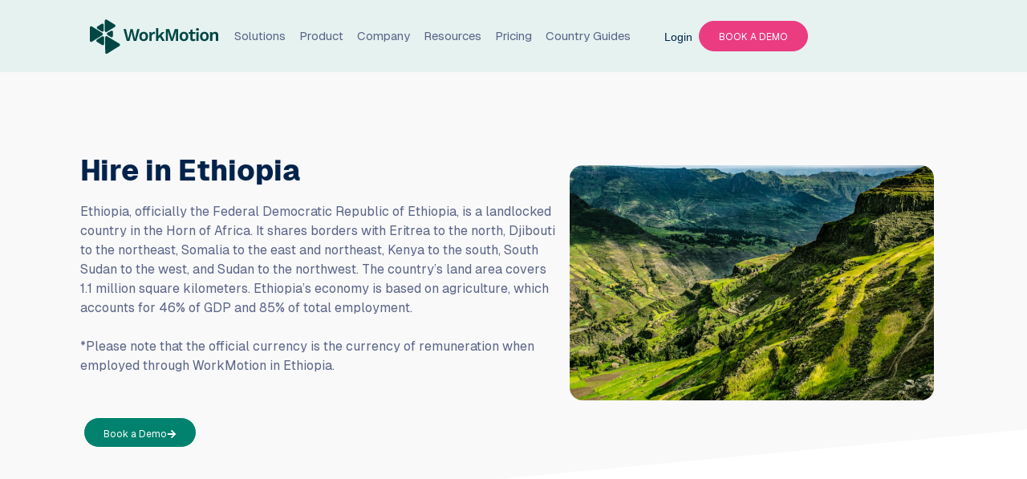

--- FILE ---
content_type: text/html; charset=UTF-8
request_url: https://workmotion.com/countries/ethiopia/
body_size: 111256
content:
<!DOCTYPE html>
<html lang="en-US">
<head><meta charset="UTF-8"><script type="text/javascript">(window.NREUM||(NREUM={})).init={privacy:{cookies_enabled:true},ajax:{deny_list:["bam.eu01.nr-data.net"]},feature_flags:["soft_nav"],distributed_tracing:{enabled:true}};(window.NREUM||(NREUM={})).loader_config={agentID:"538603414",accountID:"4472072",trustKey:"4472072",xpid:"UAIAU1ZUChAFVFVQBAAFX1w=",licenseKey:"NRJS-6dac44fe939d4380cdc",applicationID:"504231298",browserID:"538603414"};;/*! For license information please see nr-loader-spa-1.308.0.min.js.LICENSE.txt */
(()=>{var e,t,r={384:(e,t,r)=>{"use strict";r.d(t,{NT:()=>a,US:()=>u,Zm:()=>o,bQ:()=>d,dV:()=>c,pV:()=>l});var n=r(6154),i=r(1863),s=r(1910);const a={beacon:"bam.nr-data.net",errorBeacon:"bam.nr-data.net"};function o(){return n.gm.NREUM||(n.gm.NREUM={}),void 0===n.gm.newrelic&&(n.gm.newrelic=n.gm.NREUM),n.gm.NREUM}function c(){let e=o();return e.o||(e.o={ST:n.gm.setTimeout,SI:n.gm.setImmediate||n.gm.setInterval,CT:n.gm.clearTimeout,XHR:n.gm.XMLHttpRequest,REQ:n.gm.Request,EV:n.gm.Event,PR:n.gm.Promise,MO:n.gm.MutationObserver,FETCH:n.gm.fetch,WS:n.gm.WebSocket},(0,s.i)(...Object.values(e.o))),e}function d(e,t){let r=o();r.initializedAgents??={},t.initializedAt={ms:(0,i.t)(),date:new Date},r.initializedAgents[e]=t}function u(e,t){o()[e]=t}function l(){return function(){let e=o();const t=e.info||{};e.info={beacon:a.beacon,errorBeacon:a.errorBeacon,...t}}(),function(){let e=o();const t=e.init||{};e.init={...t}}(),c(),function(){let e=o();const t=e.loader_config||{};e.loader_config={...t}}(),o()}},782:(e,t,r)=>{"use strict";r.d(t,{T:()=>n});const n=r(860).K7.pageViewTiming},860:(e,t,r)=>{"use strict";r.d(t,{$J:()=>u,K7:()=>c,P3:()=>d,XX:()=>i,Yy:()=>o,df:()=>s,qY:()=>n,v4:()=>a});const n="events",i="jserrors",s="browser/blobs",a="rum",o="browser/logs",c={ajax:"ajax",genericEvents:"generic_events",jserrors:i,logging:"logging",metrics:"metrics",pageAction:"page_action",pageViewEvent:"page_view_event",pageViewTiming:"page_view_timing",sessionReplay:"session_replay",sessionTrace:"session_trace",softNav:"soft_navigations",spa:"spa"},d={[c.pageViewEvent]:1,[c.pageViewTiming]:2,[c.metrics]:3,[c.jserrors]:4,[c.spa]:5,[c.ajax]:6,[c.sessionTrace]:7,[c.softNav]:8,[c.sessionReplay]:9,[c.logging]:10,[c.genericEvents]:11},u={[c.pageViewEvent]:a,[c.pageViewTiming]:n,[c.ajax]:n,[c.spa]:n,[c.softNav]:n,[c.metrics]:i,[c.jserrors]:i,[c.sessionTrace]:s,[c.sessionReplay]:s,[c.logging]:o,[c.genericEvents]:"ins"}},944:(e,t,r)=>{"use strict";r.d(t,{R:()=>i});var n=r(3241);function i(e,t){"function"==typeof console.debug&&(console.debug("New Relic Warning: https://github.com/newrelic/newrelic-browser-agent/blob/main/docs/warning-codes.md#".concat(e),t),(0,n.W)({agentIdentifier:null,drained:null,type:"data",name:"warn",feature:"warn",data:{code:e,secondary:t}}))}},993:(e,t,r)=>{"use strict";r.d(t,{A$:()=>s,ET:()=>a,TZ:()=>o,p_:()=>i});var n=r(860);const i={ERROR:"ERROR",WARN:"WARN",INFO:"INFO",DEBUG:"DEBUG",TRACE:"TRACE"},s={OFF:0,ERROR:1,WARN:2,INFO:3,DEBUG:4,TRACE:5},a="log",o=n.K7.logging},1541:(e,t,r)=>{"use strict";r.d(t,{U:()=>i,f:()=>n});const n={MFE:"MFE",BA:"BA"};function i(e,t){if(2!==t?.harvestEndpointVersion)return{};const r=t.agentRef.runtime.appMetadata.agents[0].entityGuid;return e?{"source.id":e.id,"source.name":e.name,"source.type":e.type,"parent.id":e.parent?.id||r,"parent.type":e.parent?.type||n.BA}:{"entity.guid":r,appId:t.agentRef.info.applicationID}}},1687:(e,t,r)=>{"use strict";r.d(t,{Ak:()=>d,Ze:()=>h,x3:()=>u});var n=r(3241),i=r(7836),s=r(3606),a=r(860),o=r(2646);const c={};function d(e,t){const r={staged:!1,priority:a.P3[t]||0};l(e),c[e].get(t)||c[e].set(t,r)}function u(e,t){e&&c[e]&&(c[e].get(t)&&c[e].delete(t),p(e,t,!1),c[e].size&&f(e))}function l(e){if(!e)throw new Error("agentIdentifier required");c[e]||(c[e]=new Map)}function h(e="",t="feature",r=!1){if(l(e),!e||!c[e].get(t)||r)return p(e,t);c[e].get(t).staged=!0,f(e)}function f(e){const t=Array.from(c[e]);t.every(([e,t])=>t.staged)&&(t.sort((e,t)=>e[1].priority-t[1].priority),t.forEach(([t])=>{c[e].delete(t),p(e,t)}))}function p(e,t,r=!0){const a=e?i.ee.get(e):i.ee,c=s.i.handlers;if(!a.aborted&&a.backlog&&c){if((0,n.W)({agentIdentifier:e,type:"lifecycle",name:"drain",feature:t}),r){const e=a.backlog[t],r=c[t];if(r){for(let t=0;e&&t<e.length;++t)g(e[t],r);Object.entries(r).forEach(([e,t])=>{Object.values(t||{}).forEach(t=>{t[0]?.on&&t[0]?.context()instanceof o.y&&t[0].on(e,t[1])})})}}a.isolatedBacklog||delete c[t],a.backlog[t]=null,a.emit("drain-"+t,[])}}function g(e,t){var r=e[1];Object.values(t[r]||{}).forEach(t=>{var r=e[0];if(t[0]===r){var n=t[1],i=e[3],s=e[2];n.apply(i,s)}})}},1738:(e,t,r)=>{"use strict";r.d(t,{U:()=>f,Y:()=>h});var n=r(3241),i=r(9908),s=r(1863),a=r(944),o=r(5701),c=r(3969),d=r(8362),u=r(860),l=r(4261);function h(e,t,r,s){const h=s||r;!h||h[e]&&h[e]!==d.d.prototype[e]||(h[e]=function(){(0,i.p)(c.xV,["API/"+e+"/called"],void 0,u.K7.metrics,r.ee),(0,n.W)({agentIdentifier:r.agentIdentifier,drained:!!o.B?.[r.agentIdentifier],type:"data",name:"api",feature:l.Pl+e,data:{}});try{return t.apply(this,arguments)}catch(e){(0,a.R)(23,e)}})}function f(e,t,r,n,a){const o=e.info;null===r?delete o.jsAttributes[t]:o.jsAttributes[t]=r,(a||null===r)&&(0,i.p)(l.Pl+n,[(0,s.t)(),t,r],void 0,"session",e.ee)}},1741:(e,t,r)=>{"use strict";r.d(t,{W:()=>s});var n=r(944),i=r(4261);class s{#e(e,...t){if(this[e]!==s.prototype[e])return this[e](...t);(0,n.R)(35,e)}addPageAction(e,t){return this.#e(i.hG,e,t)}register(e){return this.#e(i.eY,e)}recordCustomEvent(e,t){return this.#e(i.fF,e,t)}setPageViewName(e,t){return this.#e(i.Fw,e,t)}setCustomAttribute(e,t,r){return this.#e(i.cD,e,t,r)}noticeError(e,t){return this.#e(i.o5,e,t)}setUserId(e,t=!1){return this.#e(i.Dl,e,t)}setApplicationVersion(e){return this.#e(i.nb,e)}setErrorHandler(e){return this.#e(i.bt,e)}addRelease(e,t){return this.#e(i.k6,e,t)}log(e,t){return this.#e(i.$9,e,t)}start(){return this.#e(i.d3)}finished(e){return this.#e(i.BL,e)}recordReplay(){return this.#e(i.CH)}pauseReplay(){return this.#e(i.Tb)}addToTrace(e){return this.#e(i.U2,e)}setCurrentRouteName(e){return this.#e(i.PA,e)}interaction(e){return this.#e(i.dT,e)}wrapLogger(e,t,r){return this.#e(i.Wb,e,t,r)}measure(e,t){return this.#e(i.V1,e,t)}consent(e){return this.#e(i.Pv,e)}}},1863:(e,t,r)=>{"use strict";function n(){return Math.floor(performance.now())}r.d(t,{t:()=>n})},1910:(e,t,r)=>{"use strict";r.d(t,{i:()=>s});var n=r(944);const i=new Map;function s(...e){return e.every(e=>{if(i.has(e))return i.get(e);const t="function"==typeof e?e.toString():"",r=t.includes("[native code]"),s=t.includes("nrWrapper");return r||s||(0,n.R)(64,e?.name||t),i.set(e,r),r})}},2555:(e,t,r)=>{"use strict";r.d(t,{D:()=>o,f:()=>a});var n=r(384),i=r(8122);const s={beacon:n.NT.beacon,errorBeacon:n.NT.errorBeacon,licenseKey:void 0,applicationID:void 0,sa:void 0,queueTime:void 0,applicationTime:void 0,ttGuid:void 0,user:void 0,account:void 0,product:void 0,extra:void 0,jsAttributes:{},userAttributes:void 0,atts:void 0,transactionName:void 0,tNamePlain:void 0};function a(e){try{return!!e.licenseKey&&!!e.errorBeacon&&!!e.applicationID}catch(e){return!1}}const o=e=>(0,i.a)(e,s)},2614:(e,t,r)=>{"use strict";r.d(t,{BB:()=>a,H3:()=>n,g:()=>d,iL:()=>c,tS:()=>o,uh:()=>i,wk:()=>s});const n="NRBA",i="SESSION",s=144e5,a=18e5,o={STARTED:"session-started",PAUSE:"session-pause",RESET:"session-reset",RESUME:"session-resume",UPDATE:"session-update"},c={SAME_TAB:"same-tab",CROSS_TAB:"cross-tab"},d={OFF:0,FULL:1,ERROR:2}},2646:(e,t,r)=>{"use strict";r.d(t,{y:()=>n});class n{constructor(e){this.contextId=e}}},2843:(e,t,r)=>{"use strict";r.d(t,{G:()=>s,u:()=>i});var n=r(3878);function i(e,t=!1,r,i){(0,n.DD)("visibilitychange",function(){if(t)return void("hidden"===document.visibilityState&&e());e(document.visibilityState)},r,i)}function s(e,t,r){(0,n.sp)("pagehide",e,t,r)}},3241:(e,t,r)=>{"use strict";r.d(t,{W:()=>s});var n=r(6154);const i="newrelic";function s(e={}){try{n.gm.dispatchEvent(new CustomEvent(i,{detail:e}))}catch(e){}}},3304:(e,t,r)=>{"use strict";r.d(t,{A:()=>s});var n=r(7836);const i=()=>{const e=new WeakSet;return(t,r)=>{if("object"==typeof r&&null!==r){if(e.has(r))return;e.add(r)}return r}};function s(e){try{return JSON.stringify(e,i())??""}catch(e){try{n.ee.emit("internal-error",[e])}catch(e){}return""}}},3333:(e,t,r)=>{"use strict";r.d(t,{$v:()=>u,TZ:()=>n,Xh:()=>c,Zp:()=>i,kd:()=>d,mq:()=>o,nf:()=>a,qN:()=>s});const n=r(860).K7.genericEvents,i=["auxclick","click","copy","keydown","paste","scrollend"],s=["focus","blur"],a=4,o=1e3,c=2e3,d=["PageAction","UserAction","BrowserPerformance"],u={RESOURCES:"experimental.resources",REGISTER:"register"}},3434:(e,t,r)=>{"use strict";r.d(t,{Jt:()=>s,YM:()=>d});var n=r(7836),i=r(5607);const s="nr@original:".concat(i.W),a=50;var o=Object.prototype.hasOwnProperty,c=!1;function d(e,t){return e||(e=n.ee),r.inPlace=function(e,t,n,i,s){n||(n="");const a="-"===n.charAt(0);for(let o=0;o<t.length;o++){const c=t[o],d=e[c];l(d)||(e[c]=r(d,a?c+n:n,i,c,s))}},r.flag=s,r;function r(t,r,n,c,d){return l(t)?t:(r||(r=""),nrWrapper[s]=t,function(e,t,r){if(Object.defineProperty&&Object.keys)try{return Object.keys(e).forEach(function(r){Object.defineProperty(t,r,{get:function(){return e[r]},set:function(t){return e[r]=t,t}})}),t}catch(e){u([e],r)}for(var n in e)o.call(e,n)&&(t[n]=e[n])}(t,nrWrapper,e),nrWrapper);function nrWrapper(){var s,o,l,h;let f;try{o=this,s=[...arguments],l="function"==typeof n?n(s,o):n||{}}catch(t){u([t,"",[s,o,c],l],e)}i(r+"start",[s,o,c],l,d);const p=performance.now();let g;try{return h=t.apply(o,s),g=performance.now(),h}catch(e){throw g=performance.now(),i(r+"err",[s,o,e],l,d),f=e,f}finally{const e=g-p,t={start:p,end:g,duration:e,isLongTask:e>=a,methodName:c,thrownError:f};t.isLongTask&&i("long-task",[t,o],l,d),i(r+"end",[s,o,h],l,d)}}}function i(r,n,i,s){if(!c||t){var a=c;c=!0;try{e.emit(r,n,i,t,s)}catch(t){u([t,r,n,i],e)}c=a}}}function u(e,t){t||(t=n.ee);try{t.emit("internal-error",e)}catch(e){}}function l(e){return!(e&&"function"==typeof e&&e.apply&&!e[s])}},3606:(e,t,r)=>{"use strict";r.d(t,{i:()=>s});var n=r(9908);s.on=a;var i=s.handlers={};function s(e,t,r,s){a(s||n.d,i,e,t,r)}function a(e,t,r,i,s){s||(s="feature"),e||(e=n.d);var a=t[s]=t[s]||{};(a[r]=a[r]||[]).push([e,i])}},3738:(e,t,r)=>{"use strict";r.d(t,{He:()=>i,Kp:()=>o,Lc:()=>d,Rz:()=>u,TZ:()=>n,bD:()=>s,d3:()=>a,jx:()=>l,sl:()=>h,uP:()=>c});const n=r(860).K7.sessionTrace,i="bstResource",s="resource",a="-start",o="-end",c="fn"+a,d="fn"+o,u="pushState",l=1e3,h=3e4},3785:(e,t,r)=>{"use strict";r.d(t,{R:()=>c,b:()=>d});var n=r(9908),i=r(1863),s=r(860),a=r(3969),o=r(993);function c(e,t,r={},c=o.p_.INFO,d=!0,u,l=(0,i.t)()){(0,n.p)(a.xV,["API/logging/".concat(c.toLowerCase(),"/called")],void 0,s.K7.metrics,e),(0,n.p)(o.ET,[l,t,r,c,d,u],void 0,s.K7.logging,e)}function d(e){return"string"==typeof e&&Object.values(o.p_).some(t=>t===e.toUpperCase().trim())}},3878:(e,t,r)=>{"use strict";function n(e,t){return{capture:e,passive:!1,signal:t}}function i(e,t,r=!1,i){window.addEventListener(e,t,n(r,i))}function s(e,t,r=!1,i){document.addEventListener(e,t,n(r,i))}r.d(t,{DD:()=>s,jT:()=>n,sp:()=>i})},3962:(e,t,r)=>{"use strict";r.d(t,{AM:()=>a,O2:()=>l,OV:()=>s,Qu:()=>h,TZ:()=>c,ih:()=>f,pP:()=>o,t1:()=>u,tC:()=>i,wD:()=>d});var n=r(860);const i=["click","keydown","submit"],s="popstate",a="api",o="initialPageLoad",c=n.K7.softNav,d=5e3,u=500,l={INITIAL_PAGE_LOAD:"",ROUTE_CHANGE:1,UNSPECIFIED:2},h={INTERACTION:1,AJAX:2,CUSTOM_END:3,CUSTOM_TRACER:4},f={IP:"in progress",PF:"pending finish",FIN:"finished",CAN:"cancelled"}},3969:(e,t,r)=>{"use strict";r.d(t,{TZ:()=>n,XG:()=>o,rs:()=>i,xV:()=>a,z_:()=>s});const n=r(860).K7.metrics,i="sm",s="cm",a="storeSupportabilityMetrics",o="storeEventMetrics"},4234:(e,t,r)=>{"use strict";r.d(t,{W:()=>s});var n=r(7836),i=r(1687);class s{constructor(e,t){this.agentIdentifier=e,this.ee=n.ee.get(e),this.featureName=t,this.blocked=!1}deregisterDrain(){(0,i.x3)(this.agentIdentifier,this.featureName)}}},4261:(e,t,r)=>{"use strict";r.d(t,{$9:()=>u,BL:()=>c,CH:()=>p,Dl:()=>R,Fw:()=>w,PA:()=>v,Pl:()=>n,Pv:()=>A,Tb:()=>h,U2:()=>a,V1:()=>E,Wb:()=>T,bt:()=>y,cD:()=>b,d3:()=>x,dT:()=>d,eY:()=>g,fF:()=>f,hG:()=>s,hw:()=>i,k6:()=>o,nb:()=>m,o5:()=>l});const n="api-",i=n+"ixn-",s="addPageAction",a="addToTrace",o="addRelease",c="finished",d="interaction",u="log",l="noticeError",h="pauseReplay",f="recordCustomEvent",p="recordReplay",g="register",m="setApplicationVersion",v="setCurrentRouteName",b="setCustomAttribute",y="setErrorHandler",w="setPageViewName",R="setUserId",x="start",T="wrapLogger",E="measure",A="consent"},5205:(e,t,r)=>{"use strict";r.d(t,{j:()=>S});var n=r(384),i=r(1741);var s=r(2555),a=r(3333);const o=e=>{if(!e||"string"!=typeof e)return!1;try{document.createDocumentFragment().querySelector(e)}catch{return!1}return!0};var c=r(2614),d=r(944),u=r(8122);const l="[data-nr-mask]",h=e=>(0,u.a)(e,(()=>{const e={feature_flags:[],experimental:{allow_registered_children:!1,resources:!1},mask_selector:"*",block_selector:"[data-nr-block]",mask_input_options:{color:!1,date:!1,"datetime-local":!1,email:!1,month:!1,number:!1,range:!1,search:!1,tel:!1,text:!1,time:!1,url:!1,week:!1,textarea:!1,select:!1,password:!0}};return{ajax:{deny_list:void 0,block_internal:!0,enabled:!0,autoStart:!0},api:{get allow_registered_children(){return e.feature_flags.includes(a.$v.REGISTER)||e.experimental.allow_registered_children},set allow_registered_children(t){e.experimental.allow_registered_children=t},duplicate_registered_data:!1},browser_consent_mode:{enabled:!1},distributed_tracing:{enabled:void 0,exclude_newrelic_header:void 0,cors_use_newrelic_header:void 0,cors_use_tracecontext_headers:void 0,allowed_origins:void 0},get feature_flags(){return e.feature_flags},set feature_flags(t){e.feature_flags=t},generic_events:{enabled:!0,autoStart:!0},harvest:{interval:30},jserrors:{enabled:!0,autoStart:!0},logging:{enabled:!0,autoStart:!0},metrics:{enabled:!0,autoStart:!0},obfuscate:void 0,page_action:{enabled:!0},page_view_event:{enabled:!0,autoStart:!0},page_view_timing:{enabled:!0,autoStart:!0},performance:{capture_marks:!1,capture_measures:!1,capture_detail:!0,resources:{get enabled(){return e.feature_flags.includes(a.$v.RESOURCES)||e.experimental.resources},set enabled(t){e.experimental.resources=t},asset_types:[],first_party_domains:[],ignore_newrelic:!0}},privacy:{cookies_enabled:!0},proxy:{assets:void 0,beacon:void 0},session:{expiresMs:c.wk,inactiveMs:c.BB},session_replay:{autoStart:!0,enabled:!1,preload:!1,sampling_rate:10,error_sampling_rate:100,collect_fonts:!1,inline_images:!1,fix_stylesheets:!0,mask_all_inputs:!0,get mask_text_selector(){return e.mask_selector},set mask_text_selector(t){o(t)?e.mask_selector="".concat(t,",").concat(l):""===t||null===t?e.mask_selector=l:(0,d.R)(5,t)},get block_class(){return"nr-block"},get ignore_class(){return"nr-ignore"},get mask_text_class(){return"nr-mask"},get block_selector(){return e.block_selector},set block_selector(t){o(t)?e.block_selector+=",".concat(t):""!==t&&(0,d.R)(6,t)},get mask_input_options(){return e.mask_input_options},set mask_input_options(t){t&&"object"==typeof t?e.mask_input_options={...t,password:!0}:(0,d.R)(7,t)}},session_trace:{enabled:!0,autoStart:!0},soft_navigations:{enabled:!0,autoStart:!0},spa:{enabled:!0,autoStart:!0},ssl:void 0,user_actions:{enabled:!0,elementAttributes:["id","className","tagName","type"]}}})());var f=r(6154),p=r(9324);let g=0;const m={buildEnv:p.F3,distMethod:p.Xs,version:p.xv,originTime:f.WN},v={consented:!1},b={appMetadata:{},get consented(){return this.session?.state?.consent||v.consented},set consented(e){v.consented=e},customTransaction:void 0,denyList:void 0,disabled:!1,harvester:void 0,isolatedBacklog:!1,isRecording:!1,loaderType:void 0,maxBytes:3e4,obfuscator:void 0,onerror:void 0,ptid:void 0,releaseIds:{},session:void 0,timeKeeper:void 0,registeredEntities:[],jsAttributesMetadata:{bytes:0},get harvestCount(){return++g}},y=e=>{const t=(0,u.a)(e,b),r=Object.keys(m).reduce((e,t)=>(e[t]={value:m[t],writable:!1,configurable:!0,enumerable:!0},e),{});return Object.defineProperties(t,r)};var w=r(5701);const R=e=>{const t=e.startsWith("http");e+="/",r.p=t?e:"https://"+e};var x=r(7836),T=r(3241);const E={accountID:void 0,trustKey:void 0,agentID:void 0,licenseKey:void 0,applicationID:void 0,xpid:void 0},A=e=>(0,u.a)(e,E),_=new Set;function S(e,t={},r,a){let{init:o,info:c,loader_config:d,runtime:u={},exposed:l=!0}=t;if(!c){const e=(0,n.pV)();o=e.init,c=e.info,d=e.loader_config}e.init=h(o||{}),e.loader_config=A(d||{}),c.jsAttributes??={},f.bv&&(c.jsAttributes.isWorker=!0),e.info=(0,s.D)(c);const p=e.init,g=[c.beacon,c.errorBeacon];_.has(e.agentIdentifier)||(p.proxy.assets&&(R(p.proxy.assets),g.push(p.proxy.assets)),p.proxy.beacon&&g.push(p.proxy.beacon),e.beacons=[...g],function(e){const t=(0,n.pV)();Object.getOwnPropertyNames(i.W.prototype).forEach(r=>{const n=i.W.prototype[r];if("function"!=typeof n||"constructor"===n)return;let s=t[r];e[r]&&!1!==e.exposed&&"micro-agent"!==e.runtime?.loaderType&&(t[r]=(...t)=>{const n=e[r](...t);return s?s(...t):n})})}(e),(0,n.US)("activatedFeatures",w.B)),u.denyList=[...p.ajax.deny_list||[],...p.ajax.block_internal?g:[]],u.ptid=e.agentIdentifier,u.loaderType=r,e.runtime=y(u),_.has(e.agentIdentifier)||(e.ee=x.ee.get(e.agentIdentifier),e.exposed=l,(0,T.W)({agentIdentifier:e.agentIdentifier,drained:!!w.B?.[e.agentIdentifier],type:"lifecycle",name:"initialize",feature:void 0,data:e.config})),_.add(e.agentIdentifier)}},5270:(e,t,r)=>{"use strict";r.d(t,{Aw:()=>a,SR:()=>s,rF:()=>o});var n=r(384),i=r(7767);function s(e){return!!(0,n.dV)().o.MO&&(0,i.V)(e)&&!0===e?.session_trace.enabled}function a(e){return!0===e?.session_replay.preload&&s(e)}function o(e,t){try{if("string"==typeof t?.type){if("password"===t.type.toLowerCase())return"*".repeat(e?.length||0);if(void 0!==t?.dataset?.nrUnmask||t?.classList?.contains("nr-unmask"))return e}}catch(e){}return"string"==typeof e?e.replace(/[\S]/g,"*"):"*".repeat(e?.length||0)}},5289:(e,t,r)=>{"use strict";r.d(t,{GG:()=>a,Qr:()=>c,sB:()=>o});var n=r(3878),i=r(6389);function s(){return"undefined"==typeof document||"complete"===document.readyState}function a(e,t){if(s())return e();const r=(0,i.J)(e),a=setInterval(()=>{s()&&(clearInterval(a),r())},500);(0,n.sp)("load",r,t)}function o(e){if(s())return e();(0,n.DD)("DOMContentLoaded",e)}function c(e){if(s())return e();(0,n.sp)("popstate",e)}},5607:(e,t,r)=>{"use strict";r.d(t,{W:()=>n});const n=(0,r(9566).bz)()},5701:(e,t,r)=>{"use strict";r.d(t,{B:()=>s,t:()=>a});var n=r(3241);const i=new Set,s={};function a(e,t){const r=t.agentIdentifier;s[r]??={},e&&"object"==typeof e&&(i.has(r)||(t.ee.emit("rumresp",[e]),s[r]=e,i.add(r),(0,n.W)({agentIdentifier:r,loaded:!0,drained:!0,type:"lifecycle",name:"load",feature:void 0,data:e})))}},6154:(e,t,r)=>{"use strict";r.d(t,{OF:()=>d,RI:()=>i,WN:()=>h,bv:()=>s,eN:()=>f,gm:()=>a,lR:()=>l,m:()=>c,mw:()=>o,sb:()=>u});var n=r(1863);const i="undefined"!=typeof window&&!!window.document,s="undefined"!=typeof WorkerGlobalScope&&("undefined"!=typeof self&&self instanceof WorkerGlobalScope&&self.navigator instanceof WorkerNavigator||"undefined"!=typeof globalThis&&globalThis instanceof WorkerGlobalScope&&globalThis.navigator instanceof WorkerNavigator),a=i?window:"undefined"!=typeof WorkerGlobalScope&&("undefined"!=typeof self&&self instanceof WorkerGlobalScope&&self||"undefined"!=typeof globalThis&&globalThis instanceof WorkerGlobalScope&&globalThis),o=Boolean("hidden"===a?.document?.visibilityState),c=""+a?.location,d=/iPad|iPhone|iPod/.test(a.navigator?.userAgent),u=d&&"undefined"==typeof SharedWorker,l=(()=>{const e=a.navigator?.userAgent?.match(/Firefox[/\s](\d+\.\d+)/);return Array.isArray(e)&&e.length>=2?+e[1]:0})(),h=Date.now()-(0,n.t)(),f=()=>"undefined"!=typeof PerformanceNavigationTiming&&a?.performance?.getEntriesByType("navigation")?.[0]?.responseStart},6344:(e,t,r)=>{"use strict";r.d(t,{BB:()=>u,Qb:()=>l,TZ:()=>i,Ug:()=>a,Vh:()=>s,_s:()=>o,bc:()=>d,yP:()=>c});var n=r(2614);const i=r(860).K7.sessionReplay,s="errorDuringReplay",a=.12,o={DomContentLoaded:0,Load:1,FullSnapshot:2,IncrementalSnapshot:3,Meta:4,Custom:5},c={[n.g.ERROR]:15e3,[n.g.FULL]:3e5,[n.g.OFF]:0},d={RESET:{message:"Session was reset",sm:"Reset"},IMPORT:{message:"Recorder failed to import",sm:"Import"},TOO_MANY:{message:"429: Too Many Requests",sm:"Too-Many"},TOO_BIG:{message:"Payload was too large",sm:"Too-Big"},CROSS_TAB:{message:"Session Entity was set to OFF on another tab",sm:"Cross-Tab"},ENTITLEMENTS:{message:"Session Replay is not allowed and will not be started",sm:"Entitlement"}},u=5e3,l={API:"api",RESUME:"resume",SWITCH_TO_FULL:"switchToFull",INITIALIZE:"initialize",PRELOAD:"preload"}},6389:(e,t,r)=>{"use strict";function n(e,t=500,r={}){const n=r?.leading||!1;let i;return(...r)=>{n&&void 0===i&&(e.apply(this,r),i=setTimeout(()=>{i=clearTimeout(i)},t)),n||(clearTimeout(i),i=setTimeout(()=>{e.apply(this,r)},t))}}function i(e){let t=!1;return(...r)=>{t||(t=!0,e.apply(this,r))}}r.d(t,{J:()=>i,s:()=>n})},6630:(e,t,r)=>{"use strict";r.d(t,{T:()=>n});const n=r(860).K7.pageViewEvent},6774:(e,t,r)=>{"use strict";r.d(t,{T:()=>n});const n=r(860).K7.jserrors},7295:(e,t,r)=>{"use strict";r.d(t,{Xv:()=>a,gX:()=>i,iW:()=>s});var n=[];function i(e){if(!e||s(e))return!1;if(0===n.length)return!0;if("*"===n[0].hostname)return!1;for(var t=0;t<n.length;t++){var r=n[t];if(r.hostname.test(e.hostname)&&r.pathname.test(e.pathname))return!1}return!0}function s(e){return void 0===e.hostname}function a(e){if(n=[],e&&e.length)for(var t=0;t<e.length;t++){let r=e[t];if(!r)continue;if("*"===r)return void(n=[{hostname:"*"}]);0===r.indexOf("http://")?r=r.substring(7):0===r.indexOf("https://")&&(r=r.substring(8));const i=r.indexOf("/");let s,a;i>0?(s=r.substring(0,i),a=r.substring(i)):(s=r,a="*");let[c]=s.split(":");n.push({hostname:o(c),pathname:o(a,!0)})}}function o(e,t=!1){const r=e.replace(/[.+?^${}()|[\]\\]/g,e=>"\\"+e).replace(/\*/g,".*?");return new RegExp((t?"^":"")+r+"$")}},7485:(e,t,r)=>{"use strict";r.d(t,{D:()=>i});var n=r(6154);function i(e){if(0===(e||"").indexOf("data:"))return{protocol:"data"};try{const t=new URL(e,location.href),r={port:t.port,hostname:t.hostname,pathname:t.pathname,search:t.search,protocol:t.protocol.slice(0,t.protocol.indexOf(":")),sameOrigin:t.protocol===n.gm?.location?.protocol&&t.host===n.gm?.location?.host};return r.port&&""!==r.port||("http:"===t.protocol&&(r.port="80"),"https:"===t.protocol&&(r.port="443")),r.pathname&&""!==r.pathname?r.pathname.startsWith("/")||(r.pathname="/".concat(r.pathname)):r.pathname="/",r}catch(e){return{}}}},7699:(e,t,r)=>{"use strict";r.d(t,{It:()=>s,KC:()=>o,No:()=>i,qh:()=>a});var n=r(860);const i=16e3,s=1e6,a="SESSION_ERROR",o={[n.K7.logging]:!0,[n.K7.genericEvents]:!1,[n.K7.jserrors]:!1,[n.K7.ajax]:!1}},7767:(e,t,r)=>{"use strict";r.d(t,{V:()=>i});var n=r(6154);const i=e=>n.RI&&!0===e?.privacy.cookies_enabled},7836:(e,t,r)=>{"use strict";r.d(t,{P:()=>o,ee:()=>c});var n=r(384),i=r(8990),s=r(2646),a=r(5607);const o="nr@context:".concat(a.W),c=function e(t,r){var n={},a={},u={},l=!1;try{l=16===r.length&&d.initializedAgents?.[r]?.runtime.isolatedBacklog}catch(e){}var h={on:p,addEventListener:p,removeEventListener:function(e,t){var r=n[e];if(!r)return;for(var i=0;i<r.length;i++)r[i]===t&&r.splice(i,1)},emit:function(e,r,n,i,s){!1!==s&&(s=!0);if(c.aborted&&!i)return;t&&s&&t.emit(e,r,n);var o=f(n);g(e).forEach(e=>{e.apply(o,r)});var d=v()[a[e]];d&&d.push([h,e,r,o]);return o},get:m,listeners:g,context:f,buffer:function(e,t){const r=v();if(t=t||"feature",h.aborted)return;Object.entries(e||{}).forEach(([e,n])=>{a[n]=t,t in r||(r[t]=[])})},abort:function(){h._aborted=!0,Object.keys(h.backlog).forEach(e=>{delete h.backlog[e]})},isBuffering:function(e){return!!v()[a[e]]},debugId:r,backlog:l?{}:t&&"object"==typeof t.backlog?t.backlog:{},isolatedBacklog:l};return Object.defineProperty(h,"aborted",{get:()=>{let e=h._aborted||!1;return e||(t&&(e=t.aborted),e)}}),h;function f(e){return e&&e instanceof s.y?e:e?(0,i.I)(e,o,()=>new s.y(o)):new s.y(o)}function p(e,t){n[e]=g(e).concat(t)}function g(e){return n[e]||[]}function m(t){return u[t]=u[t]||e(h,t)}function v(){return h.backlog}}(void 0,"globalEE"),d=(0,n.Zm)();d.ee||(d.ee=c)},8122:(e,t,r)=>{"use strict";r.d(t,{a:()=>i});var n=r(944);function i(e,t){try{if(!e||"object"!=typeof e)return(0,n.R)(3);if(!t||"object"!=typeof t)return(0,n.R)(4);const r=Object.create(Object.getPrototypeOf(t),Object.getOwnPropertyDescriptors(t)),s=0===Object.keys(r).length?e:r;for(let a in s)if(void 0!==e[a])try{if(null===e[a]){r[a]=null;continue}Array.isArray(e[a])&&Array.isArray(t[a])?r[a]=Array.from(new Set([...e[a],...t[a]])):"object"==typeof e[a]&&"object"==typeof t[a]?r[a]=i(e[a],t[a]):r[a]=e[a]}catch(e){r[a]||(0,n.R)(1,e)}return r}catch(e){(0,n.R)(2,e)}}},8139:(e,t,r)=>{"use strict";r.d(t,{u:()=>h});var n=r(7836),i=r(3434),s=r(8990),a=r(6154);const o={},c=a.gm.XMLHttpRequest,d="addEventListener",u="removeEventListener",l="nr@wrapped:".concat(n.P);function h(e){var t=function(e){return(e||n.ee).get("events")}(e);if(o[t.debugId]++)return t;o[t.debugId]=1;var r=(0,i.YM)(t,!0);function h(e){r.inPlace(e,[d,u],"-",p)}function p(e,t){return e[1]}return"getPrototypeOf"in Object&&(a.RI&&f(document,h),c&&f(c.prototype,h),f(a.gm,h)),t.on(d+"-start",function(e,t){var n=e[1];if(null!==n&&("function"==typeof n||"object"==typeof n)&&"newrelic"!==e[0]){var i=(0,s.I)(n,l,function(){var e={object:function(){if("function"!=typeof n.handleEvent)return;return n.handleEvent.apply(n,arguments)},function:n}[typeof n];return e?r(e,"fn-",null,e.name||"anonymous"):n});this.wrapped=e[1]=i}}),t.on(u+"-start",function(e){e[1]=this.wrapped||e[1]}),t}function f(e,t,...r){let n=e;for(;"object"==typeof n&&!Object.prototype.hasOwnProperty.call(n,d);)n=Object.getPrototypeOf(n);n&&t(n,...r)}},8362:(e,t,r)=>{"use strict";r.d(t,{d:()=>s});var n=r(9566),i=r(1741);class s extends i.W{agentIdentifier=(0,n.LA)(16)}},8374:(e,t,r)=>{r.nc=(()=>{try{return document?.currentScript?.nonce}catch(e){}return""})()},8990:(e,t,r)=>{"use strict";r.d(t,{I:()=>i});var n=Object.prototype.hasOwnProperty;function i(e,t,r){if(n.call(e,t))return e[t];var i=r();if(Object.defineProperty&&Object.keys)try{return Object.defineProperty(e,t,{value:i,writable:!0,enumerable:!1}),i}catch(e){}return e[t]=i,i}},9119:(e,t,r)=>{"use strict";r.d(t,{L:()=>s});var n=/([^?#]*)[^#]*(#[^?]*|$).*/,i=/([^?#]*)().*/;function s(e,t){return e?e.replace(t?n:i,"$1$2"):e}},9300:(e,t,r)=>{"use strict";r.d(t,{T:()=>n});const n=r(860).K7.ajax},9324:(e,t,r)=>{"use strict";r.d(t,{AJ:()=>a,F3:()=>i,Xs:()=>s,Yq:()=>o,xv:()=>n});const n="1.308.0",i="PROD",s="CDN",a="@newrelic/rrweb",o="1.0.1"},9566:(e,t,r)=>{"use strict";r.d(t,{LA:()=>o,ZF:()=>c,bz:()=>a,el:()=>d});var n=r(6154);const i="xxxxxxxx-xxxx-4xxx-yxxx-xxxxxxxxxxxx";function s(e,t){return e?15&e[t]:16*Math.random()|0}function a(){const e=n.gm?.crypto||n.gm?.msCrypto;let t,r=0;return e&&e.getRandomValues&&(t=e.getRandomValues(new Uint8Array(30))),i.split("").map(e=>"x"===e?s(t,r++).toString(16):"y"===e?(3&s()|8).toString(16):e).join("")}function o(e){const t=n.gm?.crypto||n.gm?.msCrypto;let r,i=0;t&&t.getRandomValues&&(r=t.getRandomValues(new Uint8Array(e)));const a=[];for(var o=0;o<e;o++)a.push(s(r,i++).toString(16));return a.join("")}function c(){return o(16)}function d(){return o(32)}},9908:(e,t,r)=>{"use strict";r.d(t,{d:()=>n,p:()=>i});var n=r(7836).ee.get("handle");function i(e,t,r,i,s){s?(s.buffer([e],i),s.emit(e,t,r)):(n.buffer([e],i),n.emit(e,t,r))}}},n={};function i(e){var t=n[e];if(void 0!==t)return t.exports;var s=n[e]={exports:{}};return r[e](s,s.exports,i),s.exports}i.m=r,i.d=(e,t)=>{for(var r in t)i.o(t,r)&&!i.o(e,r)&&Object.defineProperty(e,r,{enumerable:!0,get:t[r]})},i.f={},i.e=e=>Promise.all(Object.keys(i.f).reduce((t,r)=>(i.f[r](e,t),t),[])),i.u=e=>({212:"nr-spa-compressor",249:"nr-spa-recorder",478:"nr-spa"}[e]+"-1.308.0.min.js"),i.o=(e,t)=>Object.prototype.hasOwnProperty.call(e,t),e={},t="NRBA-1.308.0.PROD:",i.l=(r,n,s,a)=>{if(e[r])e[r].push(n);else{var o,c;if(void 0!==s)for(var d=document.getElementsByTagName("script"),u=0;u<d.length;u++){var l=d[u];if(l.getAttribute("src")==r||l.getAttribute("data-webpack")==t+s){o=l;break}}if(!o){c=!0;var h={478:"sha512-RSfSVnmHk59T/uIPbdSE0LPeqcEdF4/+XhfJdBuccH5rYMOEZDhFdtnh6X6nJk7hGpzHd9Ujhsy7lZEz/ORYCQ==",249:"sha512-ehJXhmntm85NSqW4MkhfQqmeKFulra3klDyY0OPDUE+sQ3GokHlPh1pmAzuNy//3j4ac6lzIbmXLvGQBMYmrkg==",212:"sha512-B9h4CR46ndKRgMBcK+j67uSR2RCnJfGefU+A7FrgR/k42ovXy5x/MAVFiSvFxuVeEk/pNLgvYGMp1cBSK/G6Fg=="};(o=document.createElement("script")).charset="utf-8",i.nc&&o.setAttribute("nonce",i.nc),o.setAttribute("data-webpack",t+s),o.src=r,0!==o.src.indexOf(window.location.origin+"/")&&(o.crossOrigin="anonymous"),h[a]&&(o.integrity=h[a])}e[r]=[n];var f=(t,n)=>{o.onerror=o.onload=null,clearTimeout(p);var i=e[r];if(delete e[r],o.parentNode&&o.parentNode.removeChild(o),i&&i.forEach(e=>e(n)),t)return t(n)},p=setTimeout(f.bind(null,void 0,{type:"timeout",target:o}),12e4);o.onerror=f.bind(null,o.onerror),o.onload=f.bind(null,o.onload),c&&document.head.appendChild(o)}},i.r=e=>{"undefined"!=typeof Symbol&&Symbol.toStringTag&&Object.defineProperty(e,Symbol.toStringTag,{value:"Module"}),Object.defineProperty(e,"__esModule",{value:!0})},i.p="https://js-agent.newrelic.com/",(()=>{var e={38:0,788:0};i.f.j=(t,r)=>{var n=i.o(e,t)?e[t]:void 0;if(0!==n)if(n)r.push(n[2]);else{var s=new Promise((r,i)=>n=e[t]=[r,i]);r.push(n[2]=s);var a=i.p+i.u(t),o=new Error;i.l(a,r=>{if(i.o(e,t)&&(0!==(n=e[t])&&(e[t]=void 0),n)){var s=r&&("load"===r.type?"missing":r.type),a=r&&r.target&&r.target.src;o.message="Loading chunk "+t+" failed: ("+s+": "+a+")",o.name="ChunkLoadError",o.type=s,o.request=a,n[1](o)}},"chunk-"+t,t)}};var t=(t,r)=>{var n,s,[a,o,c]=r,d=0;if(a.some(t=>0!==e[t])){for(n in o)i.o(o,n)&&(i.m[n]=o[n]);if(c)c(i)}for(t&&t(r);d<a.length;d++)s=a[d],i.o(e,s)&&e[s]&&e[s][0](),e[s]=0},r=self["webpackChunk:NRBA-1.308.0.PROD"]=self["webpackChunk:NRBA-1.308.0.PROD"]||[];r.forEach(t.bind(null,0)),r.push=t.bind(null,r.push.bind(r))})(),(()=>{"use strict";i(8374);var e=i(8362),t=i(860);const r=Object.values(t.K7);var n=i(5205);var s=i(9908),a=i(1863),o=i(4261),c=i(1738);var d=i(1687),u=i(4234),l=i(5289),h=i(6154),f=i(944),p=i(5270),g=i(7767),m=i(6389),v=i(7699);class b extends u.W{constructor(e,t){super(e.agentIdentifier,t),this.agentRef=e,this.abortHandler=void 0,this.featAggregate=void 0,this.loadedSuccessfully=void 0,this.onAggregateImported=new Promise(e=>{this.loadedSuccessfully=e}),this.deferred=Promise.resolve(),!1===e.init[this.featureName].autoStart?this.deferred=new Promise((t,r)=>{this.ee.on("manual-start-all",(0,m.J)(()=>{(0,d.Ak)(e.agentIdentifier,this.featureName),t()}))}):(0,d.Ak)(e.agentIdentifier,t)}importAggregator(e,t,r={}){if(this.featAggregate)return;const n=async()=>{let n;await this.deferred;try{if((0,g.V)(e.init)){const{setupAgentSession:t}=await i.e(478).then(i.bind(i,8766));n=t(e)}}catch(e){(0,f.R)(20,e),this.ee.emit("internal-error",[e]),(0,s.p)(v.qh,[e],void 0,this.featureName,this.ee)}try{if(!this.#t(this.featureName,n,e.init))return(0,d.Ze)(this.agentIdentifier,this.featureName),void this.loadedSuccessfully(!1);const{Aggregate:i}=await t();this.featAggregate=new i(e,r),e.runtime.harvester.initializedAggregates.push(this.featAggregate),this.loadedSuccessfully(!0)}catch(e){(0,f.R)(34,e),this.abortHandler?.(),(0,d.Ze)(this.agentIdentifier,this.featureName,!0),this.loadedSuccessfully(!1),this.ee&&this.ee.abort()}};h.RI?(0,l.GG)(()=>n(),!0):n()}#t(e,r,n){if(this.blocked)return!1;switch(e){case t.K7.sessionReplay:return(0,p.SR)(n)&&!!r;case t.K7.sessionTrace:return!!r;default:return!0}}}var y=i(6630),w=i(2614),R=i(3241);class x extends b{static featureName=y.T;constructor(e){var t;super(e,y.T),this.setupInspectionEvents(e.agentIdentifier),t=e,(0,c.Y)(o.Fw,function(e,r){"string"==typeof e&&("/"!==e.charAt(0)&&(e="/"+e),t.runtime.customTransaction=(r||"http://custom.transaction")+e,(0,s.p)(o.Pl+o.Fw,[(0,a.t)()],void 0,void 0,t.ee))},t),this.importAggregator(e,()=>i.e(478).then(i.bind(i,2467)))}setupInspectionEvents(e){const t=(t,r)=>{t&&(0,R.W)({agentIdentifier:e,timeStamp:t.timeStamp,loaded:"complete"===t.target.readyState,type:"window",name:r,data:t.target.location+""})};(0,l.sB)(e=>{t(e,"DOMContentLoaded")}),(0,l.GG)(e=>{t(e,"load")}),(0,l.Qr)(e=>{t(e,"navigate")}),this.ee.on(w.tS.UPDATE,(t,r)=>{(0,R.W)({agentIdentifier:e,type:"lifecycle",name:"session",data:r})})}}var T=i(384);class E extends e.d{constructor(e){var t;(super(),h.gm)?(this.features={},(0,T.bQ)(this.agentIdentifier,this),this.desiredFeatures=new Set(e.features||[]),this.desiredFeatures.add(x),(0,n.j)(this,e,e.loaderType||"agent"),t=this,(0,c.Y)(o.cD,function(e,r,n=!1){if("string"==typeof e){if(["string","number","boolean"].includes(typeof r)||null===r)return(0,c.U)(t,e,r,o.cD,n);(0,f.R)(40,typeof r)}else(0,f.R)(39,typeof e)},t),function(e){(0,c.Y)(o.Dl,function(t,r=!1){if("string"!=typeof t&&null!==t)return void(0,f.R)(41,typeof t);const n=e.info.jsAttributes["enduser.id"];r&&null!=n&&n!==t?(0,s.p)(o.Pl+"setUserIdAndResetSession",[t],void 0,"session",e.ee):(0,c.U)(e,"enduser.id",t,o.Dl,!0)},e)}(this),function(e){(0,c.Y)(o.nb,function(t){if("string"==typeof t||null===t)return(0,c.U)(e,"application.version",t,o.nb,!1);(0,f.R)(42,typeof t)},e)}(this),function(e){(0,c.Y)(o.d3,function(){e.ee.emit("manual-start-all")},e)}(this),function(e){(0,c.Y)(o.Pv,function(t=!0){if("boolean"==typeof t){if((0,s.p)(o.Pl+o.Pv,[t],void 0,"session",e.ee),e.runtime.consented=t,t){const t=e.features.page_view_event;t.onAggregateImported.then(e=>{const r=t.featAggregate;e&&!r.sentRum&&r.sendRum()})}}else(0,f.R)(65,typeof t)},e)}(this),this.run()):(0,f.R)(21)}get config(){return{info:this.info,init:this.init,loader_config:this.loader_config,runtime:this.runtime}}get api(){return this}run(){try{const e=function(e){const t={};return r.forEach(r=>{t[r]=!!e[r]?.enabled}),t}(this.init),n=[...this.desiredFeatures];n.sort((e,r)=>t.P3[e.featureName]-t.P3[r.featureName]),n.forEach(r=>{if(!e[r.featureName]&&r.featureName!==t.K7.pageViewEvent)return;if(r.featureName===t.K7.spa)return void(0,f.R)(67);const n=function(e){switch(e){case t.K7.ajax:return[t.K7.jserrors];case t.K7.sessionTrace:return[t.K7.ajax,t.K7.pageViewEvent];case t.K7.sessionReplay:return[t.K7.sessionTrace];case t.K7.pageViewTiming:return[t.K7.pageViewEvent];default:return[]}}(r.featureName).filter(e=>!(e in this.features));n.length>0&&(0,f.R)(36,{targetFeature:r.featureName,missingDependencies:n}),this.features[r.featureName]=new r(this)})}catch(e){(0,f.R)(22,e);for(const e in this.features)this.features[e].abortHandler?.();const t=(0,T.Zm)();delete t.initializedAgents[this.agentIdentifier]?.features,delete this.sharedAggregator;return t.ee.get(this.agentIdentifier).abort(),!1}}}var A=i(2843),_=i(782);class S extends b{static featureName=_.T;constructor(e){super(e,_.T),h.RI&&((0,A.u)(()=>(0,s.p)("docHidden",[(0,a.t)()],void 0,_.T,this.ee),!0),(0,A.G)(()=>(0,s.p)("winPagehide",[(0,a.t)()],void 0,_.T,this.ee)),this.importAggregator(e,()=>i.e(478).then(i.bind(i,9917))))}}var O=i(3969);class I extends b{static featureName=O.TZ;constructor(e){super(e,O.TZ),h.RI&&document.addEventListener("securitypolicyviolation",e=>{(0,s.p)(O.xV,["Generic/CSPViolation/Detected"],void 0,this.featureName,this.ee)}),this.importAggregator(e,()=>i.e(478).then(i.bind(i,6555)))}}var N=i(6774),P=i(3878),k=i(3304);class D{constructor(e,t,r,n,i){this.name="UncaughtError",this.message="string"==typeof e?e:(0,k.A)(e),this.sourceURL=t,this.line=r,this.column=n,this.__newrelic=i}}function C(e){return M(e)?e:new D(void 0!==e?.message?e.message:e,e?.filename||e?.sourceURL,e?.lineno||e?.line,e?.colno||e?.col,e?.__newrelic,e?.cause)}function j(e){const t="Unhandled Promise Rejection: ";if(!e?.reason)return;if(M(e.reason)){try{e.reason.message.startsWith(t)||(e.reason.message=t+e.reason.message)}catch(e){}return C(e.reason)}const r=C(e.reason);return(r.message||"").startsWith(t)||(r.message=t+r.message),r}function L(e){if(e.error instanceof SyntaxError&&!/:\d+$/.test(e.error.stack?.trim())){const t=new D(e.message,e.filename,e.lineno,e.colno,e.error.__newrelic,e.cause);return t.name=SyntaxError.name,t}return M(e.error)?e.error:C(e)}function M(e){return e instanceof Error&&!!e.stack}function H(e,r,n,i,o=(0,a.t)()){"string"==typeof e&&(e=new Error(e)),(0,s.p)("err",[e,o,!1,r,n.runtime.isRecording,void 0,i],void 0,t.K7.jserrors,n.ee),(0,s.p)("uaErr",[],void 0,t.K7.genericEvents,n.ee)}var B=i(1541),K=i(993),W=i(3785);function U(e,{customAttributes:t={},level:r=K.p_.INFO}={},n,i,s=(0,a.t)()){(0,W.R)(n.ee,e,t,r,!1,i,s)}function F(e,r,n,i,c=(0,a.t)()){(0,s.p)(o.Pl+o.hG,[c,e,r,i],void 0,t.K7.genericEvents,n.ee)}function V(e,r,n,i,c=(0,a.t)()){const{start:d,end:u,customAttributes:l}=r||{},h={customAttributes:l||{}};if("object"!=typeof h.customAttributes||"string"!=typeof e||0===e.length)return void(0,f.R)(57);const p=(e,t)=>null==e?t:"number"==typeof e?e:e instanceof PerformanceMark?e.startTime:Number.NaN;if(h.start=p(d,0),h.end=p(u,c),Number.isNaN(h.start)||Number.isNaN(h.end))(0,f.R)(57);else{if(h.duration=h.end-h.start,!(h.duration<0))return(0,s.p)(o.Pl+o.V1,[h,e,i],void 0,t.K7.genericEvents,n.ee),h;(0,f.R)(58)}}function G(e,r={},n,i,c=(0,a.t)()){(0,s.p)(o.Pl+o.fF,[c,e,r,i],void 0,t.K7.genericEvents,n.ee)}function z(e){(0,c.Y)(o.eY,function(t){return Y(e,t)},e)}function Y(e,r,n){(0,f.R)(54,"newrelic.register"),r||={},r.type=B.f.MFE,r.licenseKey||=e.info.licenseKey,r.blocked=!1,r.parent=n||{},Array.isArray(r.tags)||(r.tags=[]);const i={};r.tags.forEach(e=>{"name"!==e&&"id"!==e&&(i["source.".concat(e)]=!0)}),r.isolated??=!0;let o=()=>{};const c=e.runtime.registeredEntities;if(!r.isolated){const e=c.find(({metadata:{target:{id:e}}})=>e===r.id&&!r.isolated);if(e)return e}const d=e=>{r.blocked=!0,o=e};function u(e){return"string"==typeof e&&!!e.trim()&&e.trim().length<501||"number"==typeof e}e.init.api.allow_registered_children||d((0,m.J)(()=>(0,f.R)(55))),u(r.id)&&u(r.name)||d((0,m.J)(()=>(0,f.R)(48,r)));const l={addPageAction:(t,n={})=>g(F,[t,{...i,...n},e],r),deregister:()=>{d((0,m.J)(()=>(0,f.R)(68)))},log:(t,n={})=>g(U,[t,{...n,customAttributes:{...i,...n.customAttributes||{}}},e],r),measure:(t,n={})=>g(V,[t,{...n,customAttributes:{...i,...n.customAttributes||{}}},e],r),noticeError:(t,n={})=>g(H,[t,{...i,...n},e],r),register:(t={})=>g(Y,[e,t],l.metadata.target),recordCustomEvent:(t,n={})=>g(G,[t,{...i,...n},e],r),setApplicationVersion:e=>p("application.version",e),setCustomAttribute:(e,t)=>p(e,t),setUserId:e=>p("enduser.id",e),metadata:{customAttributes:i,target:r}},h=()=>(r.blocked&&o(),r.blocked);h()||c.push(l);const p=(e,t)=>{h()||(i[e]=t)},g=(r,n,i)=>{if(h())return;const o=(0,a.t)();(0,s.p)(O.xV,["API/register/".concat(r.name,"/called")],void 0,t.K7.metrics,e.ee);try{if(e.init.api.duplicate_registered_data&&"register"!==r.name){let e=n;if(n[1]instanceof Object){const t={"child.id":i.id,"child.type":i.type};e="customAttributes"in n[1]?[n[0],{...n[1],customAttributes:{...n[1].customAttributes,...t}},...n.slice(2)]:[n[0],{...n[1],...t},...n.slice(2)]}r(...e,void 0,o)}return r(...n,i,o)}catch(e){(0,f.R)(50,e)}};return l}class Z extends b{static featureName=N.T;constructor(e){var t;super(e,N.T),t=e,(0,c.Y)(o.o5,(e,r)=>H(e,r,t),t),function(e){(0,c.Y)(o.bt,function(t){e.runtime.onerror=t},e)}(e),function(e){let t=0;(0,c.Y)(o.k6,function(e,r){++t>10||(this.runtime.releaseIds[e.slice(-200)]=(""+r).slice(-200))},e)}(e),z(e);try{this.removeOnAbort=new AbortController}catch(e){}this.ee.on("internal-error",(t,r)=>{this.abortHandler&&(0,s.p)("ierr",[C(t),(0,a.t)(),!0,{},e.runtime.isRecording,r],void 0,this.featureName,this.ee)}),h.gm.addEventListener("unhandledrejection",t=>{this.abortHandler&&(0,s.p)("err",[j(t),(0,a.t)(),!1,{unhandledPromiseRejection:1},e.runtime.isRecording],void 0,this.featureName,this.ee)},(0,P.jT)(!1,this.removeOnAbort?.signal)),h.gm.addEventListener("error",t=>{this.abortHandler&&(0,s.p)("err",[L(t),(0,a.t)(),!1,{},e.runtime.isRecording],void 0,this.featureName,this.ee)},(0,P.jT)(!1,this.removeOnAbort?.signal)),this.abortHandler=this.#r,this.importAggregator(e,()=>i.e(478).then(i.bind(i,2176)))}#r(){this.removeOnAbort?.abort(),this.abortHandler=void 0}}var q=i(8990);let X=1;function J(e){const t=typeof e;return!e||"object"!==t&&"function"!==t?-1:e===h.gm?0:(0,q.I)(e,"nr@id",function(){return X++})}function Q(e){if("string"==typeof e&&e.length)return e.length;if("object"==typeof e){if("undefined"!=typeof ArrayBuffer&&e instanceof ArrayBuffer&&e.byteLength)return e.byteLength;if("undefined"!=typeof Blob&&e instanceof Blob&&e.size)return e.size;if(!("undefined"!=typeof FormData&&e instanceof FormData))try{return(0,k.A)(e).length}catch(e){return}}}var ee=i(8139),te=i(7836),re=i(3434);const ne={},ie=["open","send"];function se(e){var t=e||te.ee;const r=function(e){return(e||te.ee).get("xhr")}(t);if(void 0===h.gm.XMLHttpRequest)return r;if(ne[r.debugId]++)return r;ne[r.debugId]=1,(0,ee.u)(t);var n=(0,re.YM)(r),i=h.gm.XMLHttpRequest,s=h.gm.MutationObserver,a=h.gm.Promise,o=h.gm.setInterval,c="readystatechange",d=["onload","onerror","onabort","onloadstart","onloadend","onprogress","ontimeout"],u=[],l=h.gm.XMLHttpRequest=function(e){const t=new i(e),s=r.context(t);try{r.emit("new-xhr",[t],s),t.addEventListener(c,(a=s,function(){var e=this;e.readyState>3&&!a.resolved&&(a.resolved=!0,r.emit("xhr-resolved",[],e)),n.inPlace(e,d,"fn-",y)}),(0,P.jT)(!1))}catch(e){(0,f.R)(15,e);try{r.emit("internal-error",[e])}catch(e){}}var a;return t};function p(e,t){n.inPlace(t,["onreadystatechange"],"fn-",y)}if(function(e,t){for(var r in e)t[r]=e[r]}(i,l),l.prototype=i.prototype,n.inPlace(l.prototype,ie,"-xhr-",y),r.on("send-xhr-start",function(e,t){p(e,t),function(e){u.push(e),s&&(g?g.then(b):o?o(b):(m=-m,v.data=m))}(t)}),r.on("open-xhr-start",p),s){var g=a&&a.resolve();if(!o&&!a){var m=1,v=document.createTextNode(m);new s(b).observe(v,{characterData:!0})}}else t.on("fn-end",function(e){e[0]&&e[0].type===c||b()});function b(){for(var e=0;e<u.length;e++)p(0,u[e]);u.length&&(u=[])}function y(e,t){return t}return r}var ae="fetch-",oe=ae+"body-",ce=["arrayBuffer","blob","json","text","formData"],de=h.gm.Request,ue=h.gm.Response,le="prototype";const he={};function fe(e){const t=function(e){return(e||te.ee).get("fetch")}(e);if(!(de&&ue&&h.gm.fetch))return t;if(he[t.debugId]++)return t;function r(e,r,n){var i=e[r];"function"==typeof i&&(e[r]=function(){var e,r=[...arguments],s={};t.emit(n+"before-start",[r],s),s[te.P]&&s[te.P].dt&&(e=s[te.P].dt);var a=i.apply(this,r);return t.emit(n+"start",[r,e],a),a.then(function(e){return t.emit(n+"end",[null,e],a),e},function(e){throw t.emit(n+"end",[e],a),e})})}return he[t.debugId]=1,ce.forEach(e=>{r(de[le],e,oe),r(ue[le],e,oe)}),r(h.gm,"fetch",ae),t.on(ae+"end",function(e,r){var n=this;if(r){var i=r.headers.get("content-length");null!==i&&(n.rxSize=i),t.emit(ae+"done",[null,r],n)}else t.emit(ae+"done",[e],n)}),t}var pe=i(7485),ge=i(9566);class me{constructor(e){this.agentRef=e}generateTracePayload(e){const t=this.agentRef.loader_config;if(!this.shouldGenerateTrace(e)||!t)return null;var r=(t.accountID||"").toString()||null,n=(t.agentID||"").toString()||null,i=(t.trustKey||"").toString()||null;if(!r||!n)return null;var s=(0,ge.ZF)(),a=(0,ge.el)(),o=Date.now(),c={spanId:s,traceId:a,timestamp:o};return(e.sameOrigin||this.isAllowedOrigin(e)&&this.useTraceContextHeadersForCors())&&(c.traceContextParentHeader=this.generateTraceContextParentHeader(s,a),c.traceContextStateHeader=this.generateTraceContextStateHeader(s,o,r,n,i)),(e.sameOrigin&&!this.excludeNewrelicHeader()||!e.sameOrigin&&this.isAllowedOrigin(e)&&this.useNewrelicHeaderForCors())&&(c.newrelicHeader=this.generateTraceHeader(s,a,o,r,n,i)),c}generateTraceContextParentHeader(e,t){return"00-"+t+"-"+e+"-01"}generateTraceContextStateHeader(e,t,r,n,i){return i+"@nr=0-1-"+r+"-"+n+"-"+e+"----"+t}generateTraceHeader(e,t,r,n,i,s){if(!("function"==typeof h.gm?.btoa))return null;var a={v:[0,1],d:{ty:"Browser",ac:n,ap:i,id:e,tr:t,ti:r}};return s&&n!==s&&(a.d.tk=s),btoa((0,k.A)(a))}shouldGenerateTrace(e){return this.agentRef.init?.distributed_tracing?.enabled&&this.isAllowedOrigin(e)}isAllowedOrigin(e){var t=!1;const r=this.agentRef.init?.distributed_tracing;if(e.sameOrigin)t=!0;else if(r?.allowed_origins instanceof Array)for(var n=0;n<r.allowed_origins.length;n++){var i=(0,pe.D)(r.allowed_origins[n]);if(e.hostname===i.hostname&&e.protocol===i.protocol&&e.port===i.port){t=!0;break}}return t}excludeNewrelicHeader(){var e=this.agentRef.init?.distributed_tracing;return!!e&&!!e.exclude_newrelic_header}useNewrelicHeaderForCors(){var e=this.agentRef.init?.distributed_tracing;return!!e&&!1!==e.cors_use_newrelic_header}useTraceContextHeadersForCors(){var e=this.agentRef.init?.distributed_tracing;return!!e&&!!e.cors_use_tracecontext_headers}}var ve=i(9300),be=i(7295);function ye(e){return"string"==typeof e?e:e instanceof(0,T.dV)().o.REQ?e.url:h.gm?.URL&&e instanceof URL?e.href:void 0}var we=["load","error","abort","timeout"],Re=we.length,xe=(0,T.dV)().o.REQ,Te=(0,T.dV)().o.XHR;const Ee="X-NewRelic-App-Data";class Ae extends b{static featureName=ve.T;constructor(e){super(e,ve.T),this.dt=new me(e),this.handler=(e,t,r,n)=>(0,s.p)(e,t,r,n,this.ee);try{const e={xmlhttprequest:"xhr",fetch:"fetch",beacon:"beacon"};h.gm?.performance?.getEntriesByType("resource").forEach(r=>{if(r.initiatorType in e&&0!==r.responseStatus){const n={status:r.responseStatus},i={rxSize:r.transferSize,duration:Math.floor(r.duration),cbTime:0};_e(n,r.name),this.handler("xhr",[n,i,r.startTime,r.responseEnd,e[r.initiatorType]],void 0,t.K7.ajax)}})}catch(e){}fe(this.ee),se(this.ee),function(e,r,n,i){function o(e){var t=this;t.totalCbs=0,t.called=0,t.cbTime=0,t.end=T,t.ended=!1,t.xhrGuids={},t.lastSize=null,t.loadCaptureCalled=!1,t.params=this.params||{},t.metrics=this.metrics||{},t.latestLongtaskEnd=0,e.addEventListener("load",function(r){E(t,e)},(0,P.jT)(!1)),h.lR||e.addEventListener("progress",function(e){t.lastSize=e.loaded},(0,P.jT)(!1))}function c(e){this.params={method:e[0]},_e(this,e[1]),this.metrics={}}function d(t,r){e.loader_config.xpid&&this.sameOrigin&&r.setRequestHeader("X-NewRelic-ID",e.loader_config.xpid);var n=i.generateTracePayload(this.parsedOrigin);if(n){var s=!1;n.newrelicHeader&&(r.setRequestHeader("newrelic",n.newrelicHeader),s=!0),n.traceContextParentHeader&&(r.setRequestHeader("traceparent",n.traceContextParentHeader),n.traceContextStateHeader&&r.setRequestHeader("tracestate",n.traceContextStateHeader),s=!0),s&&(this.dt=n)}}function u(e,t){var n=this.metrics,i=e[0],s=this;if(n&&i){var o=Q(i);o&&(n.txSize=o)}this.startTime=(0,a.t)(),this.body=i,this.listener=function(e){try{"abort"!==e.type||s.loadCaptureCalled||(s.params.aborted=!0),("load"!==e.type||s.called===s.totalCbs&&(s.onloadCalled||"function"!=typeof t.onload)&&"function"==typeof s.end)&&s.end(t)}catch(e){try{r.emit("internal-error",[e])}catch(e){}}};for(var c=0;c<Re;c++)t.addEventListener(we[c],this.listener,(0,P.jT)(!1))}function l(e,t,r){this.cbTime+=e,t?this.onloadCalled=!0:this.called+=1,this.called!==this.totalCbs||!this.onloadCalled&&"function"==typeof r.onload||"function"!=typeof this.end||this.end(r)}function f(e,t){var r=""+J(e)+!!t;this.xhrGuids&&!this.xhrGuids[r]&&(this.xhrGuids[r]=!0,this.totalCbs+=1)}function p(e,t){var r=""+J(e)+!!t;this.xhrGuids&&this.xhrGuids[r]&&(delete this.xhrGuids[r],this.totalCbs-=1)}function g(){this.endTime=(0,a.t)()}function m(e,t){t instanceof Te&&"load"===e[0]&&r.emit("xhr-load-added",[e[1],e[2]],t)}function v(e,t){t instanceof Te&&"load"===e[0]&&r.emit("xhr-load-removed",[e[1],e[2]],t)}function b(e,t,r){t instanceof Te&&("onload"===r&&(this.onload=!0),("load"===(e[0]&&e[0].type)||this.onload)&&(this.xhrCbStart=(0,a.t)()))}function y(e,t){this.xhrCbStart&&r.emit("xhr-cb-time",[(0,a.t)()-this.xhrCbStart,this.onload,t],t)}function w(e){var t,r=e[1]||{};if("string"==typeof e[0]?0===(t=e[0]).length&&h.RI&&(t=""+h.gm.location.href):e[0]&&e[0].url?t=e[0].url:h.gm?.URL&&e[0]&&e[0]instanceof URL?t=e[0].href:"function"==typeof e[0].toString&&(t=e[0].toString()),"string"==typeof t&&0!==t.length){t&&(this.parsedOrigin=(0,pe.D)(t),this.sameOrigin=this.parsedOrigin.sameOrigin);var n=i.generateTracePayload(this.parsedOrigin);if(n&&(n.newrelicHeader||n.traceContextParentHeader))if(e[0]&&e[0].headers)o(e[0].headers,n)&&(this.dt=n);else{var s={};for(var a in r)s[a]=r[a];s.headers=new Headers(r.headers||{}),o(s.headers,n)&&(this.dt=n),e.length>1?e[1]=s:e.push(s)}}function o(e,t){var r=!1;return t.newrelicHeader&&(e.set("newrelic",t.newrelicHeader),r=!0),t.traceContextParentHeader&&(e.set("traceparent",t.traceContextParentHeader),t.traceContextStateHeader&&e.set("tracestate",t.traceContextStateHeader),r=!0),r}}function R(e,t){this.params={},this.metrics={},this.startTime=(0,a.t)(),this.dt=t,e.length>=1&&(this.target=e[0]),e.length>=2&&(this.opts=e[1]);var r=this.opts||{},n=this.target;_e(this,ye(n));var i=(""+(n&&n instanceof xe&&n.method||r.method||"GET")).toUpperCase();this.params.method=i,this.body=r.body,this.txSize=Q(r.body)||0}function x(e,r){if(this.endTime=(0,a.t)(),this.params||(this.params={}),(0,be.iW)(this.params))return;let i;this.params.status=r?r.status:0,"string"==typeof this.rxSize&&this.rxSize.length>0&&(i=+this.rxSize);const s={txSize:this.txSize,rxSize:i,duration:(0,a.t)()-this.startTime};n("xhr",[this.params,s,this.startTime,this.endTime,"fetch"],this,t.K7.ajax)}function T(e){const r=this.params,i=this.metrics;if(!this.ended){this.ended=!0;for(let t=0;t<Re;t++)e.removeEventListener(we[t],this.listener,!1);r.aborted||(0,be.iW)(r)||(i.duration=(0,a.t)()-this.startTime,this.loadCaptureCalled||4!==e.readyState?null==r.status&&(r.status=0):E(this,e),i.cbTime=this.cbTime,n("xhr",[r,i,this.startTime,this.endTime,"xhr"],this,t.K7.ajax))}}function E(e,n){e.params.status=n.status;var i=function(e,t){var r=e.responseType;return"json"===r&&null!==t?t:"arraybuffer"===r||"blob"===r||"json"===r?Q(e.response):"text"===r||""===r||void 0===r?Q(e.responseText):void 0}(n,e.lastSize);if(i&&(e.metrics.rxSize=i),e.sameOrigin&&n.getAllResponseHeaders().indexOf(Ee)>=0){var a=n.getResponseHeader(Ee);a&&((0,s.p)(O.rs,["Ajax/CrossApplicationTracing/Header/Seen"],void 0,t.K7.metrics,r),e.params.cat=a.split(", ").pop())}e.loadCaptureCalled=!0}r.on("new-xhr",o),r.on("open-xhr-start",c),r.on("open-xhr-end",d),r.on("send-xhr-start",u),r.on("xhr-cb-time",l),r.on("xhr-load-added",f),r.on("xhr-load-removed",p),r.on("xhr-resolved",g),r.on("addEventListener-end",m),r.on("removeEventListener-end",v),r.on("fn-end",y),r.on("fetch-before-start",w),r.on("fetch-start",R),r.on("fn-start",b),r.on("fetch-done",x)}(e,this.ee,this.handler,this.dt),this.importAggregator(e,()=>i.e(478).then(i.bind(i,3845)))}}function _e(e,t){var r=(0,pe.D)(t),n=e.params||e;n.hostname=r.hostname,n.port=r.port,n.protocol=r.protocol,n.host=r.hostname+":"+r.port,n.pathname=r.pathname,e.parsedOrigin=r,e.sameOrigin=r.sameOrigin}const Se={},Oe=["pushState","replaceState"];function Ie(e){const t=function(e){return(e||te.ee).get("history")}(e);return!h.RI||Se[t.debugId]++||(Se[t.debugId]=1,(0,re.YM)(t).inPlace(window.history,Oe,"-")),t}var Ne=i(3738);function Pe(e){(0,c.Y)(o.BL,function(r=Date.now()){const n=r-h.WN;n<0&&(0,f.R)(62,r),(0,s.p)(O.XG,[o.BL,{time:n}],void 0,t.K7.metrics,e.ee),e.addToTrace({name:o.BL,start:r,origin:"nr"}),(0,s.p)(o.Pl+o.hG,[n,o.BL],void 0,t.K7.genericEvents,e.ee)},e)}const{He:ke,bD:De,d3:Ce,Kp:je,TZ:Le,Lc:Me,uP:He,Rz:Be}=Ne;class Ke extends b{static featureName=Le;constructor(e){var r;super(e,Le),r=e,(0,c.Y)(o.U2,function(e){if(!(e&&"object"==typeof e&&e.name&&e.start))return;const n={n:e.name,s:e.start-h.WN,e:(e.end||e.start)-h.WN,o:e.origin||"",t:"api"};n.s<0||n.e<0||n.e<n.s?(0,f.R)(61,{start:n.s,end:n.e}):(0,s.p)("bstApi",[n],void 0,t.K7.sessionTrace,r.ee)},r),Pe(e);if(!(0,g.V)(e.init))return void this.deregisterDrain();const n=this.ee;let d;Ie(n),this.eventsEE=(0,ee.u)(n),this.eventsEE.on(He,function(e,t){this.bstStart=(0,a.t)()}),this.eventsEE.on(Me,function(e,r){(0,s.p)("bst",[e[0],r,this.bstStart,(0,a.t)()],void 0,t.K7.sessionTrace,n)}),n.on(Be+Ce,function(e){this.time=(0,a.t)(),this.startPath=location.pathname+location.hash}),n.on(Be+je,function(e){(0,s.p)("bstHist",[location.pathname+location.hash,this.startPath,this.time],void 0,t.K7.sessionTrace,n)});try{d=new PerformanceObserver(e=>{const r=e.getEntries();(0,s.p)(ke,[r],void 0,t.K7.sessionTrace,n)}),d.observe({type:De,buffered:!0})}catch(e){}this.importAggregator(e,()=>i.e(478).then(i.bind(i,6974)),{resourceObserver:d})}}var We=i(6344);class Ue extends b{static featureName=We.TZ;#n;recorder;constructor(e){var r;let n;super(e,We.TZ),r=e,(0,c.Y)(o.CH,function(){(0,s.p)(o.CH,[],void 0,t.K7.sessionReplay,r.ee)},r),function(e){(0,c.Y)(o.Tb,function(){(0,s.p)(o.Tb,[],void 0,t.K7.sessionReplay,e.ee)},e)}(e);try{n=JSON.parse(localStorage.getItem("".concat(w.H3,"_").concat(w.uh)))}catch(e){}(0,p.SR)(e.init)&&this.ee.on(o.CH,()=>this.#i()),this.#s(n)&&this.importRecorder().then(e=>{e.startRecording(We.Qb.PRELOAD,n?.sessionReplayMode)}),this.importAggregator(this.agentRef,()=>i.e(478).then(i.bind(i,6167)),this),this.ee.on("err",e=>{this.blocked||this.agentRef.runtime.isRecording&&(this.errorNoticed=!0,(0,s.p)(We.Vh,[e],void 0,this.featureName,this.ee))})}#s(e){return e&&(e.sessionReplayMode===w.g.FULL||e.sessionReplayMode===w.g.ERROR)||(0,p.Aw)(this.agentRef.init)}importRecorder(){return this.recorder?Promise.resolve(this.recorder):(this.#n??=Promise.all([i.e(478),i.e(249)]).then(i.bind(i,4866)).then(({Recorder:e})=>(this.recorder=new e(this),this.recorder)).catch(e=>{throw this.ee.emit("internal-error",[e]),this.blocked=!0,e}),this.#n)}#i(){this.blocked||(this.featAggregate?this.featAggregate.mode!==w.g.FULL&&this.featAggregate.initializeRecording(w.g.FULL,!0,We.Qb.API):this.importRecorder().then(()=>{this.recorder.startRecording(We.Qb.API,w.g.FULL)}))}}var Fe=i(3962);class Ve extends b{static featureName=Fe.TZ;constructor(e){if(super(e,Fe.TZ),function(e){const r=e.ee.get("tracer");function n(){}(0,c.Y)(o.dT,function(e){return(new n).get("object"==typeof e?e:{})},e);const i=n.prototype={createTracer:function(n,i){var o={},c=this,d="function"==typeof i;return(0,s.p)(O.xV,["API/createTracer/called"],void 0,t.K7.metrics,e.ee),function(){if(r.emit((d?"":"no-")+"fn-start",[(0,a.t)(),c,d],o),d)try{return i.apply(this,arguments)}catch(e){const t="string"==typeof e?new Error(e):e;throw r.emit("fn-err",[arguments,this,t],o),t}finally{r.emit("fn-end",[(0,a.t)()],o)}}}};["actionText","setName","setAttribute","save","ignore","onEnd","getContext","end","get"].forEach(r=>{c.Y.apply(this,[r,function(){return(0,s.p)(o.hw+r,[performance.now(),...arguments],this,t.K7.softNav,e.ee),this},e,i])}),(0,c.Y)(o.PA,function(){(0,s.p)(o.hw+"routeName",[performance.now(),...arguments],void 0,t.K7.softNav,e.ee)},e)}(e),!h.RI||!(0,T.dV)().o.MO)return;const r=Ie(this.ee);try{this.removeOnAbort=new AbortController}catch(e){}Fe.tC.forEach(e=>{(0,P.sp)(e,e=>{l(e)},!0,this.removeOnAbort?.signal)});const n=()=>(0,s.p)("newURL",[(0,a.t)(),""+window.location],void 0,this.featureName,this.ee);r.on("pushState-end",n),r.on("replaceState-end",n),(0,P.sp)(Fe.OV,e=>{l(e),(0,s.p)("newURL",[e.timeStamp,""+window.location],void 0,this.featureName,this.ee)},!0,this.removeOnAbort?.signal);let d=!1;const u=new((0,T.dV)().o.MO)((e,t)=>{d||(d=!0,requestAnimationFrame(()=>{(0,s.p)("newDom",[(0,a.t)()],void 0,this.featureName,this.ee),d=!1}))}),l=(0,m.s)(e=>{"loading"!==document.readyState&&((0,s.p)("newUIEvent",[e],void 0,this.featureName,this.ee),u.observe(document.body,{attributes:!0,childList:!0,subtree:!0,characterData:!0}))},100,{leading:!0});this.abortHandler=function(){this.removeOnAbort?.abort(),u.disconnect(),this.abortHandler=void 0},this.importAggregator(e,()=>i.e(478).then(i.bind(i,4393)),{domObserver:u})}}var Ge=i(3333),ze=i(9119);const Ye={},Ze=new Set;function qe(e){return"string"==typeof e?{type:"string",size:(new TextEncoder).encode(e).length}:e instanceof ArrayBuffer?{type:"ArrayBuffer",size:e.byteLength}:e instanceof Blob?{type:"Blob",size:e.size}:e instanceof DataView?{type:"DataView",size:e.byteLength}:ArrayBuffer.isView(e)?{type:"TypedArray",size:e.byteLength}:{type:"unknown",size:0}}class Xe{constructor(e,t){this.timestamp=(0,a.t)(),this.currentUrl=(0,ze.L)(window.location.href),this.socketId=(0,ge.LA)(8),this.requestedUrl=(0,ze.L)(e),this.requestedProtocols=Array.isArray(t)?t.join(","):t||"",this.openedAt=void 0,this.protocol=void 0,this.extensions=void 0,this.binaryType=void 0,this.messageOrigin=void 0,this.messageCount=0,this.messageBytes=0,this.messageBytesMin=0,this.messageBytesMax=0,this.messageTypes=void 0,this.sendCount=0,this.sendBytes=0,this.sendBytesMin=0,this.sendBytesMax=0,this.sendTypes=void 0,this.closedAt=void 0,this.closeCode=void 0,this.closeReason="unknown",this.closeWasClean=void 0,this.connectedDuration=0,this.hasErrors=void 0}}class $e extends b{static featureName=Ge.TZ;constructor(e){super(e,Ge.TZ);const r=e.init.feature_flags.includes("websockets"),n=[e.init.page_action.enabled,e.init.performance.capture_marks,e.init.performance.capture_measures,e.init.performance.resources.enabled,e.init.user_actions.enabled,r];var d;let u,l;if(d=e,(0,c.Y)(o.hG,(e,t)=>F(e,t,d),d),function(e){(0,c.Y)(o.fF,(t,r)=>G(t,r,e),e)}(e),Pe(e),z(e),function(e){(0,c.Y)(o.V1,(t,r)=>V(t,r,e),e)}(e),r&&(l=function(e){if(!(0,T.dV)().o.WS)return e;const t=e.get("websockets");if(Ye[t.debugId]++)return t;Ye[t.debugId]=1,(0,A.G)(()=>{const e=(0,a.t)();Ze.forEach(r=>{r.nrData.closedAt=e,r.nrData.closeCode=1001,r.nrData.closeReason="Page navigating away",r.nrData.closeWasClean=!1,r.nrData.openedAt&&(r.nrData.connectedDuration=e-r.nrData.openedAt),t.emit("ws",[r.nrData],r)})});class r extends WebSocket{static name="WebSocket";static toString(){return"function WebSocket() { [native code] }"}toString(){return"[object WebSocket]"}get[Symbol.toStringTag](){return r.name}#a(e){(e.__newrelic??={}).socketId=this.nrData.socketId,this.nrData.hasErrors??=!0}constructor(...e){super(...e),this.nrData=new Xe(e[0],e[1]),this.addEventListener("open",()=>{this.nrData.openedAt=(0,a.t)(),["protocol","extensions","binaryType"].forEach(e=>{this.nrData[e]=this[e]}),Ze.add(this)}),this.addEventListener("message",e=>{const{type:t,size:r}=qe(e.data);this.nrData.messageOrigin??=(0,ze.L)(e.origin),this.nrData.messageCount++,this.nrData.messageBytes+=r,this.nrData.messageBytesMin=Math.min(this.nrData.messageBytesMin||1/0,r),this.nrData.messageBytesMax=Math.max(this.nrData.messageBytesMax,r),(this.nrData.messageTypes??"").includes(t)||(this.nrData.messageTypes=this.nrData.messageTypes?"".concat(this.nrData.messageTypes,",").concat(t):t)}),this.addEventListener("close",e=>{this.nrData.closedAt=(0,a.t)(),this.nrData.closeCode=e.code,e.reason&&(this.nrData.closeReason=e.reason),this.nrData.closeWasClean=e.wasClean,this.nrData.connectedDuration=this.nrData.closedAt-this.nrData.openedAt,Ze.delete(this),t.emit("ws",[this.nrData],this)})}addEventListener(e,t,...r){const n=this,i="function"==typeof t?function(...e){try{return t.apply(this,e)}catch(e){throw n.#a(e),e}}:t?.handleEvent?{handleEvent:function(...e){try{return t.handleEvent.apply(t,e)}catch(e){throw n.#a(e),e}}}:t;return super.addEventListener(e,i,...r)}send(e){if(this.readyState===WebSocket.OPEN){const{type:t,size:r}=qe(e);this.nrData.sendCount++,this.nrData.sendBytes+=r,this.nrData.sendBytesMin=Math.min(this.nrData.sendBytesMin||1/0,r),this.nrData.sendBytesMax=Math.max(this.nrData.sendBytesMax,r),(this.nrData.sendTypes??"").includes(t)||(this.nrData.sendTypes=this.nrData.sendTypes?"".concat(this.nrData.sendTypes,",").concat(t):t)}try{return super.send(e)}catch(e){throw this.#a(e),e}}close(...e){try{super.close(...e)}catch(e){throw this.#a(e),e}}}return h.gm.WebSocket=r,t}(this.ee)),h.RI){if(fe(this.ee),se(this.ee),u=Ie(this.ee),e.init.user_actions.enabled){function f(t){const r=(0,pe.D)(t);return e.beacons.includes(r.hostname+":"+r.port)}function p(){u.emit("navChange")}Ge.Zp.forEach(e=>(0,P.sp)(e,e=>(0,s.p)("ua",[e],void 0,this.featureName,this.ee),!0)),Ge.qN.forEach(e=>{const t=(0,m.s)(e=>{(0,s.p)("ua",[e],void 0,this.featureName,this.ee)},500,{leading:!0});(0,P.sp)(e,t)}),h.gm.addEventListener("error",()=>{(0,s.p)("uaErr",[],void 0,t.K7.genericEvents,this.ee)},(0,P.jT)(!1,this.removeOnAbort?.signal)),this.ee.on("open-xhr-start",(e,r)=>{f(e[1])||r.addEventListener("readystatechange",()=>{2===r.readyState&&(0,s.p)("uaXhr",[],void 0,t.K7.genericEvents,this.ee)})}),this.ee.on("fetch-start",e=>{e.length>=1&&!f(ye(e[0]))&&(0,s.p)("uaXhr",[],void 0,t.K7.genericEvents,this.ee)}),u.on("pushState-end",p),u.on("replaceState-end",p),window.addEventListener("hashchange",p,(0,P.jT)(!0,this.removeOnAbort?.signal)),window.addEventListener("popstate",p,(0,P.jT)(!0,this.removeOnAbort?.signal))}if(e.init.performance.resources.enabled&&h.gm.PerformanceObserver?.supportedEntryTypes.includes("resource")){new PerformanceObserver(e=>{e.getEntries().forEach(e=>{(0,s.p)("browserPerformance.resource",[e],void 0,this.featureName,this.ee)})}).observe({type:"resource",buffered:!0})}}r&&l.on("ws",e=>{(0,s.p)("ws-complete",[e],void 0,this.featureName,this.ee)});try{this.removeOnAbort=new AbortController}catch(g){}this.abortHandler=()=>{this.removeOnAbort?.abort(),this.abortHandler=void 0},n.some(e=>e)?this.importAggregator(e,()=>i.e(478).then(i.bind(i,8019))):this.deregisterDrain()}}var Je=i(2646);const Qe=new Map;function et(e,t,r,n,i=!0){if("object"!=typeof t||!t||"string"!=typeof r||!r||"function"!=typeof t[r])return(0,f.R)(29);const s=function(e){return(e||te.ee).get("logger")}(e),a=(0,re.YM)(s),o=new Je.y(te.P);o.level=n.level,o.customAttributes=n.customAttributes,o.autoCaptured=i;const c=t[r]?.[re.Jt]||t[r];return Qe.set(c,o),a.inPlace(t,[r],"wrap-logger-",()=>Qe.get(c)),s}var tt=i(1910);class rt extends b{static featureName=K.TZ;constructor(e){var t;super(e,K.TZ),t=e,(0,c.Y)(o.$9,(e,r)=>U(e,r,t),t),function(e){(0,c.Y)(o.Wb,(t,r,{customAttributes:n={},level:i=K.p_.INFO}={})=>{et(e.ee,t,r,{customAttributes:n,level:i},!1)},e)}(e),z(e);const r=this.ee;["log","error","warn","info","debug","trace"].forEach(e=>{(0,tt.i)(h.gm.console[e]),et(r,h.gm.console,e,{level:"log"===e?"info":e})}),this.ee.on("wrap-logger-end",function([e]){const{level:t,customAttributes:n,autoCaptured:i}=this;(0,W.R)(r,e,n,t,i)}),this.importAggregator(e,()=>i.e(478).then(i.bind(i,5288)))}}new E({features:[Ae,x,S,Ke,Ue,I,Z,$e,rt,Ve],loaderType:"spa"})})()})();</script><script>if(navigator.userAgent.match(/MSIE|Internet Explorer/i)||navigator.userAgent.match(/Trident\/7\..*?rv:11/i)){var href=document.location.href;if(!href.match(/[?&]nowprocket/)){if(href.indexOf("?")==-1){if(href.indexOf("#")==-1){document.location.href=href+"?nowprocket=1"}else{document.location.href=href.replace("#","?nowprocket=1#")}}else{if(href.indexOf("#")==-1){document.location.href=href+"&nowprocket=1"}else{document.location.href=href.replace("#","&nowprocket=1#")}}}}</script><script>(()=>{class RocketLazyLoadScripts{constructor(){this.v="2.0.4",this.userEvents=["keydown","keyup","mousedown","mouseup","mousemove","mouseover","mouseout","touchmove","touchstart","touchend","touchcancel","wheel","click","dblclick","input"],this.attributeEvents=["onblur","onclick","oncontextmenu","ondblclick","onfocus","onmousedown","onmouseenter","onmouseleave","onmousemove","onmouseout","onmouseover","onmouseup","onmousewheel","onscroll","onsubmit"]}async t(){this.i(),this.o(),/iP(ad|hone)/.test(navigator.userAgent)&&this.h(),this.u(),this.l(this),this.m(),this.k(this),this.p(this),this._(),await Promise.all([this.R(),this.L()]),this.lastBreath=Date.now(),this.S(this),this.P(),this.D(),this.O(),this.M(),await this.C(this.delayedScripts.normal),await this.C(this.delayedScripts.defer),await this.C(this.delayedScripts.async),await this.T(),await this.F(),await this.j(),await this.A(),window.dispatchEvent(new Event("rocket-allScriptsLoaded")),this.everythingLoaded=!0,this.lastTouchEnd&&await new Promise(t=>setTimeout(t,500-Date.now()+this.lastTouchEnd)),this.I(),this.H(),this.U(),this.W()}i(){this.CSPIssue=sessionStorage.getItem("rocketCSPIssue"),document.addEventListener("securitypolicyviolation",t=>{this.CSPIssue||"script-src-elem"!==t.violatedDirective||"data"!==t.blockedURI||(this.CSPIssue=!0,sessionStorage.setItem("rocketCSPIssue",!0))},{isRocket:!0})}o(){window.addEventListener("pageshow",t=>{this.persisted=t.persisted,this.realWindowLoadedFired=!0},{isRocket:!0}),window.addEventListener("pagehide",()=>{this.onFirstUserAction=null},{isRocket:!0})}h(){let t;function e(e){t=e}window.addEventListener("touchstart",e,{isRocket:!0}),window.addEventListener("touchend",function i(o){o.changedTouches[0]&&t.changedTouches[0]&&Math.abs(o.changedTouches[0].pageX-t.changedTouches[0].pageX)<10&&Math.abs(o.changedTouches[0].pageY-t.changedTouches[0].pageY)<10&&o.timeStamp-t.timeStamp<200&&(window.removeEventListener("touchstart",e,{isRocket:!0}),window.removeEventListener("touchend",i,{isRocket:!0}),"INPUT"===o.target.tagName&&"text"===o.target.type||(o.target.dispatchEvent(new TouchEvent("touchend",{target:o.target,bubbles:!0})),o.target.dispatchEvent(new MouseEvent("mouseover",{target:o.target,bubbles:!0})),o.target.dispatchEvent(new PointerEvent("click",{target:o.target,bubbles:!0,cancelable:!0,detail:1,clientX:o.changedTouches[0].clientX,clientY:o.changedTouches[0].clientY})),event.preventDefault()))},{isRocket:!0})}q(t){this.userActionTriggered||("mousemove"!==t.type||this.firstMousemoveIgnored?"keyup"===t.type||"mouseover"===t.type||"mouseout"===t.type||(this.userActionTriggered=!0,this.onFirstUserAction&&this.onFirstUserAction()):this.firstMousemoveIgnored=!0),"click"===t.type&&t.preventDefault(),t.stopPropagation(),t.stopImmediatePropagation(),"touchstart"===this.lastEvent&&"touchend"===t.type&&(this.lastTouchEnd=Date.now()),"click"===t.type&&(this.lastTouchEnd=0),this.lastEvent=t.type,t.composedPath&&t.composedPath()[0].getRootNode()instanceof ShadowRoot&&(t.rocketTarget=t.composedPath()[0]),this.savedUserEvents.push(t)}u(){this.savedUserEvents=[],this.userEventHandler=this.q.bind(this),this.userEvents.forEach(t=>window.addEventListener(t,this.userEventHandler,{passive:!1,isRocket:!0})),document.addEventListener("visibilitychange",this.userEventHandler,{isRocket:!0})}U(){this.userEvents.forEach(t=>window.removeEventListener(t,this.userEventHandler,{passive:!1,isRocket:!0})),document.removeEventListener("visibilitychange",this.userEventHandler,{isRocket:!0}),this.savedUserEvents.forEach(t=>{(t.rocketTarget||t.target).dispatchEvent(new window[t.constructor.name](t.type,t))})}m(){const t="return false",e=Array.from(this.attributeEvents,t=>"data-rocket-"+t),i="["+this.attributeEvents.join("],[")+"]",o="[data-rocket-"+this.attributeEvents.join("],[data-rocket-")+"]",s=(e,i,o)=>{o&&o!==t&&(e.setAttribute("data-rocket-"+i,o),e["rocket"+i]=new Function("event",o),e.setAttribute(i,t))};new MutationObserver(t=>{for(const n of t)"attributes"===n.type&&(n.attributeName.startsWith("data-rocket-")||this.everythingLoaded?n.attributeName.startsWith("data-rocket-")&&this.everythingLoaded&&this.N(n.target,n.attributeName.substring(12)):s(n.target,n.attributeName,n.target.getAttribute(n.attributeName))),"childList"===n.type&&n.addedNodes.forEach(t=>{if(t.nodeType===Node.ELEMENT_NODE)if(this.everythingLoaded)for(const i of[t,...t.querySelectorAll(o)])for(const t of i.getAttributeNames())e.includes(t)&&this.N(i,t.substring(12));else for(const e of[t,...t.querySelectorAll(i)])for(const t of e.getAttributeNames())this.attributeEvents.includes(t)&&s(e,t,e.getAttribute(t))})}).observe(document,{subtree:!0,childList:!0,attributeFilter:[...this.attributeEvents,...e]})}I(){this.attributeEvents.forEach(t=>{document.querySelectorAll("[data-rocket-"+t+"]").forEach(e=>{this.N(e,t)})})}N(t,e){const i=t.getAttribute("data-rocket-"+e);i&&(t.setAttribute(e,i),t.removeAttribute("data-rocket-"+e))}k(t){Object.defineProperty(HTMLElement.prototype,"onclick",{get(){return this.rocketonclick||null},set(e){this.rocketonclick=e,this.setAttribute(t.everythingLoaded?"onclick":"data-rocket-onclick","this.rocketonclick(event)")}})}S(t){function e(e,i){let o=e[i];e[i]=null,Object.defineProperty(e,i,{get:()=>o,set(s){t.everythingLoaded?o=s:e["rocket"+i]=o=s}})}e(document,"onreadystatechange"),e(window,"onload"),e(window,"onpageshow");try{Object.defineProperty(document,"readyState",{get:()=>t.rocketReadyState,set(e){t.rocketReadyState=e},configurable:!0}),document.readyState="loading"}catch(t){console.log("WPRocket DJE readyState conflict, bypassing")}}l(t){this.originalAddEventListener=EventTarget.prototype.addEventListener,this.originalRemoveEventListener=EventTarget.prototype.removeEventListener,this.savedEventListeners=[],EventTarget.prototype.addEventListener=function(e,i,o){o&&o.isRocket||!t.B(e,this)&&!t.userEvents.includes(e)||t.B(e,this)&&!t.userActionTriggered||e.startsWith("rocket-")||t.everythingLoaded?t.originalAddEventListener.call(this,e,i,o):(t.savedEventListeners.push({target:this,remove:!1,type:e,func:i,options:o}),"mouseenter"!==e&&"mouseleave"!==e||t.originalAddEventListener.call(this,e,t.savedUserEvents.push,o))},EventTarget.prototype.removeEventListener=function(e,i,o){o&&o.isRocket||!t.B(e,this)&&!t.userEvents.includes(e)||t.B(e,this)&&!t.userActionTriggered||e.startsWith("rocket-")||t.everythingLoaded?t.originalRemoveEventListener.call(this,e,i,o):t.savedEventListeners.push({target:this,remove:!0,type:e,func:i,options:o})}}J(t,e){this.savedEventListeners=this.savedEventListeners.filter(i=>{let o=i.type,s=i.target||window;return e!==o||t!==s||(this.B(o,s)&&(i.type="rocket-"+o),this.$(i),!1)})}H(){EventTarget.prototype.addEventListener=this.originalAddEventListener,EventTarget.prototype.removeEventListener=this.originalRemoveEventListener,this.savedEventListeners.forEach(t=>this.$(t))}$(t){t.remove?this.originalRemoveEventListener.call(t.target,t.type,t.func,t.options):this.originalAddEventListener.call(t.target,t.type,t.func,t.options)}p(t){let e;function i(e){return t.everythingLoaded?e:e.split(" ").map(t=>"load"===t||t.startsWith("load.")?"rocket-jquery-load":t).join(" ")}function o(o){function s(e){const s=o.fn[e];o.fn[e]=o.fn.init.prototype[e]=function(){return this[0]===window&&t.userActionTriggered&&("string"==typeof arguments[0]||arguments[0]instanceof String?arguments[0]=i(arguments[0]):"object"==typeof arguments[0]&&Object.keys(arguments[0]).forEach(t=>{const e=arguments[0][t];delete arguments[0][t],arguments[0][i(t)]=e})),s.apply(this,arguments),this}}if(o&&o.fn&&!t.allJQueries.includes(o)){const e={DOMContentLoaded:[],"rocket-DOMContentLoaded":[]};for(const t in e)document.addEventListener(t,()=>{e[t].forEach(t=>t())},{isRocket:!0});o.fn.ready=o.fn.init.prototype.ready=function(i){function s(){parseInt(o.fn.jquery)>2?setTimeout(()=>i.bind(document)(o)):i.bind(document)(o)}return"function"==typeof i&&(t.realDomReadyFired?!t.userActionTriggered||t.fauxDomReadyFired?s():e["rocket-DOMContentLoaded"].push(s):e.DOMContentLoaded.push(s)),o([])},s("on"),s("one"),s("off"),t.allJQueries.push(o)}e=o}t.allJQueries=[],o(window.jQuery),Object.defineProperty(window,"jQuery",{get:()=>e,set(t){o(t)}})}P(){const t=new Map;document.write=document.writeln=function(e){const i=document.currentScript,o=document.createRange(),s=i.parentElement;let n=t.get(i);void 0===n&&(n=i.nextSibling,t.set(i,n));const c=document.createDocumentFragment();o.setStart(c,0),c.appendChild(o.createContextualFragment(e)),s.insertBefore(c,n)}}async R(){return new Promise(t=>{this.userActionTriggered?t():this.onFirstUserAction=t})}async L(){return new Promise(t=>{document.addEventListener("DOMContentLoaded",()=>{this.realDomReadyFired=!0,t()},{isRocket:!0})})}async j(){return this.realWindowLoadedFired?Promise.resolve():new Promise(t=>{window.addEventListener("load",t,{isRocket:!0})})}M(){this.pendingScripts=[];this.scriptsMutationObserver=new MutationObserver(t=>{for(const e of t)e.addedNodes.forEach(t=>{"SCRIPT"!==t.tagName||t.noModule||t.isWPRocket||this.pendingScripts.push({script:t,promise:new Promise(e=>{const i=()=>{const i=this.pendingScripts.findIndex(e=>e.script===t);i>=0&&this.pendingScripts.splice(i,1),e()};t.addEventListener("load",i,{isRocket:!0}),t.addEventListener("error",i,{isRocket:!0}),setTimeout(i,1e3)})})})}),this.scriptsMutationObserver.observe(document,{childList:!0,subtree:!0})}async F(){await this.X(),this.pendingScripts.length?(await this.pendingScripts[0].promise,await this.F()):this.scriptsMutationObserver.disconnect()}D(){this.delayedScripts={normal:[],async:[],defer:[]},document.querySelectorAll("script[type$=rocketlazyloadscript]").forEach(t=>{t.hasAttribute("data-rocket-src")?t.hasAttribute("async")&&!1!==t.async?this.delayedScripts.async.push(t):t.hasAttribute("defer")&&!1!==t.defer||"module"===t.getAttribute("data-rocket-type")?this.delayedScripts.defer.push(t):this.delayedScripts.normal.push(t):this.delayedScripts.normal.push(t)})}async _(){await this.L();let t=[];document.querySelectorAll("script[type$=rocketlazyloadscript][data-rocket-src]").forEach(e=>{let i=e.getAttribute("data-rocket-src");if(i&&!i.startsWith("data:")){i.startsWith("//")&&(i=location.protocol+i);try{const o=new URL(i).origin;o!==location.origin&&t.push({src:o,crossOrigin:e.crossOrigin||"module"===e.getAttribute("data-rocket-type")})}catch(t){}}}),t=[...new Map(t.map(t=>[JSON.stringify(t),t])).values()],this.Y(t,"preconnect")}async G(t){if(await this.K(),!0!==t.noModule||!("noModule"in HTMLScriptElement.prototype))return new Promise(e=>{let i;function o(){(i||t).setAttribute("data-rocket-status","executed"),e()}try{if(navigator.userAgent.includes("Firefox/")||""===navigator.vendor||this.CSPIssue)i=document.createElement("script"),[...t.attributes].forEach(t=>{let e=t.nodeName;"type"!==e&&("data-rocket-type"===e&&(e="type"),"data-rocket-src"===e&&(e="src"),i.setAttribute(e,t.nodeValue))}),t.text&&(i.text=t.text),t.nonce&&(i.nonce=t.nonce),i.hasAttribute("src")?(i.addEventListener("load",o,{isRocket:!0}),i.addEventListener("error",()=>{i.setAttribute("data-rocket-status","failed-network"),e()},{isRocket:!0}),setTimeout(()=>{i.isConnected||e()},1)):(i.text=t.text,o()),i.isWPRocket=!0,t.parentNode.replaceChild(i,t);else{const i=t.getAttribute("data-rocket-type"),s=t.getAttribute("data-rocket-src");i?(t.type=i,t.removeAttribute("data-rocket-type")):t.removeAttribute("type"),t.addEventListener("load",o,{isRocket:!0}),t.addEventListener("error",i=>{this.CSPIssue&&i.target.src.startsWith("data:")?(console.log("WPRocket: CSP fallback activated"),t.removeAttribute("src"),this.G(t).then(e)):(t.setAttribute("data-rocket-status","failed-network"),e())},{isRocket:!0}),s?(t.fetchPriority="high",t.removeAttribute("data-rocket-src"),t.src=s):t.src="data:text/javascript;base64,"+window.btoa(unescape(encodeURIComponent(t.text)))}}catch(i){t.setAttribute("data-rocket-status","failed-transform"),e()}});t.setAttribute("data-rocket-status","skipped")}async C(t){const e=t.shift();return e?(e.isConnected&&await this.G(e),this.C(t)):Promise.resolve()}O(){this.Y([...this.delayedScripts.normal,...this.delayedScripts.defer,...this.delayedScripts.async],"preload")}Y(t,e){this.trash=this.trash||[];let i=!0;var o=document.createDocumentFragment();t.forEach(t=>{const s=t.getAttribute&&t.getAttribute("data-rocket-src")||t.src;if(s&&!s.startsWith("data:")){const n=document.createElement("link");n.href=s,n.rel=e,"preconnect"!==e&&(n.as="script",n.fetchPriority=i?"high":"low"),t.getAttribute&&"module"===t.getAttribute("data-rocket-type")&&(n.crossOrigin=!0),t.crossOrigin&&(n.crossOrigin=t.crossOrigin),t.integrity&&(n.integrity=t.integrity),t.nonce&&(n.nonce=t.nonce),o.appendChild(n),this.trash.push(n),i=!1}}),document.head.appendChild(o)}W(){this.trash.forEach(t=>t.remove())}async T(){try{document.readyState="interactive"}catch(t){}this.fauxDomReadyFired=!0;try{await this.K(),this.J(document,"readystatechange"),document.dispatchEvent(new Event("rocket-readystatechange")),await this.K(),document.rocketonreadystatechange&&document.rocketonreadystatechange(),await this.K(),this.J(document,"DOMContentLoaded"),document.dispatchEvent(new Event("rocket-DOMContentLoaded")),await this.K(),this.J(window,"DOMContentLoaded"),window.dispatchEvent(new Event("rocket-DOMContentLoaded"))}catch(t){console.error(t)}}async A(){try{document.readyState="complete"}catch(t){}try{await this.K(),this.J(document,"readystatechange"),document.dispatchEvent(new Event("rocket-readystatechange")),await this.K(),document.rocketonreadystatechange&&document.rocketonreadystatechange(),await this.K(),this.J(window,"load"),window.dispatchEvent(new Event("rocket-load")),await this.K(),window.rocketonload&&window.rocketonload(),await this.K(),this.allJQueries.forEach(t=>t(window).trigger("rocket-jquery-load")),await this.K(),this.J(window,"pageshow");const t=new Event("rocket-pageshow");t.persisted=this.persisted,window.dispatchEvent(t),await this.K(),window.rocketonpageshow&&window.rocketonpageshow({persisted:this.persisted})}catch(t){console.error(t)}}async K(){Date.now()-this.lastBreath>45&&(await this.X(),this.lastBreath=Date.now())}async X(){return document.hidden?new Promise(t=>setTimeout(t)):new Promise(t=>requestAnimationFrame(t))}B(t,e){return e===document&&"readystatechange"===t||(e===document&&"DOMContentLoaded"===t||(e===window&&"DOMContentLoaded"===t||(e===window&&"load"===t||e===window&&"pageshow"===t)))}static run(){(new RocketLazyLoadScripts).t()}}RocketLazyLoadScripts.run()})();</script>
	
	<meta name="viewport" content="width=device-width, initial-scale=1.0, viewport-fit=cover" />		<meta name="mobile-web-app-capable" content="yes">
<meta name="apple-mobile-web-app-capable" content="yes">
<meta name="apple-mobile-web-app-title" content="WorkMotion - Global employment made easy">
<link rel="pingback" href="https://workmotion.com/xmlrpc.php" />
			<script type="rocketlazyloadscript" data-rocket-type="text/javascript">
			var WebFontConfig = WebFontConfig || {};
			WebFontConfig['active'] = function() {
				if ( typeof ( window.jQuery ) !== 'undefined' ) {
					jQuery(window).trigger('liquid_async_fonts_active');
				}
			};
			WebFontConfig['inactive'] = function() {
				if ( typeof ( window.jQuery ) !== 'undefined' ) {
					jQuery(window).trigger('liquid_async_fonts_inactive');
				}
			};
			</script>
			<meta name='robots' content='index, follow, max-image-preview:large, max-snippet:-1, max-video-preview:-1' />
<link rel=preload href="https://workmotion.com/wp-content/uploads/2024/09/GeistVF.woff2" as="font" type="font/woff2" crossorigin><link rel=preload href="https://workmotion.com/wp-content/uploads/2024/09/GeistVF.woff" as="font" type="font/woff" crossorigin><link rel=preload href="https://workmotion.com/wp-content/uploads/2024/08/Hello-America-Alt.woff" as="font" type="font/woff" crossorigin><link rel=preload href="https://workmotion.com/wp-content/uploads/2024/08/Hello-America-Alt.ttf" as="font" type="font/ttf" crossorigin><link rel=preload href="https://workmotion.com/wp-content/uploads/2024/08/Hello-America-Alt.woff" as="font" type="font/woff" crossorigin><link rel=preload href="https://workmotion.com/wp-content/uploads/2024/08/Hello-America-Alt.ttf" as="font" type="font/ttf" crossorigin>    <!-- Start VWO Common Smartcode -->
    <script data-cfasync="false" nowprocket data-jetpack-boost="ignore" type='text/javascript'>
        var _vwo_clicks = 10;
    </script>
    <!-- End VWO Common Smartcode -->
        <!-- Start VWO Async SmartCode -->
    <link rel="preconnect" href="https://dev.visualwebsiteoptimizer.com" />
    <script data-cfasync="false" nowprocket data-jetpack-boost="ignore" type='text/javascript' id='vwoCode'>
        /* Fix: wp-rocket (application/ld+json) */
        window._vwo_code || (function () {
            var w=window,
            d=document;
            var account_id=896320,
            version=2.2,
            settings_tolerance=2000,
            library_tolerance=2500,
            use_existing_jquery=false,
            platform='web',
            hide_element='body',
            hide_element_style='opacity:0 !important;filter:alpha(opacity=0) !important;background:none !important';
            /* DO NOT EDIT BELOW THIS LINE */
            if(f=!1,v=d.querySelector('#vwoCode'),cc={},-1<d.URL.indexOf('__vwo_disable__')||w._vwo_code)return;try{var e=JSON.parse(localStorage.getItem('_vwo_'+account_id+'_config'));cc=e&&'object'==typeof e?e:{}}catch(e){}function r(t){try{return decodeURIComponent(t)}catch(e){return t}}var s=function(){var e={combination:[],combinationChoose:[],split:[],exclude:[],uuid:null,consent:null,optOut:null},t=d.cookie||'';if(!t)return e;for(var n,i,o=/(?:^|;\s*)(?:(_vis_opt_exp_(\d+)_combi=([^;]*))|(_vis_opt_exp_(\d+)_combi_choose=([^;]*))|(_vis_opt_exp_(\d+)_split=([^:;]*))|(_vis_opt_exp_(\d+)_exclude=[^;]*)|(_vis_opt_out=([^;]*))|(_vwo_global_opt_out=[^;]*)|(_vwo_uuid=([^;]*))|(_vwo_consent=([^;]*)))/g;null!==(n=o.exec(t));)try{n[1]?e.combination.push({id:n[2],value:r(n[3])}):n[4]?e.combinationChoose.push({id:n[5],value:r(n[6])}):n[7]?e.split.push({id:n[8],value:r(n[9])}):n[10]?e.exclude.push({id:n[11]}):n[12]?e.optOut=r(n[13]):n[14]?e.optOut=!0:n[15]?e.uuid=r(n[16]):n[17]&&(i=r(n[18]),e.consent=i&&3<=i.length?i.substring(0,3):null)}catch(e){}return e}();function i(){var e=function(){if(w.VWO&&Array.isArray(w.VWO))for(var e=0;e<w.VWO.length;e++){var t=w.VWO[e];if(Array.isArray(t)&&('setVisitorId'===t[0]||'setSessionId'===t[0]))return!0}return!1}(),t='a='+account_id+'&u='+encodeURIComponent(w._vis_opt_url||d.URL)+'&vn='+version+'&ph=1'+('undefined'!=typeof platform?'&p='+platform:'')+'&st='+w.performance.now();e||((n=function(){var e,t=[],n={},i=w.VWO&&w.VWO.appliedCampaigns||{};for(e in i){var o=i[e]&&i[e].v;o&&(t.push(e+'-'+o+'-1'),n[e]=!0)}if(s&&s.combination)for(var r=0;r<s.combination.length;r++){var a=s.combination[r];n[a.id]||t.push(a.id+'-'+a.value)}return t.join('|')}())&&(t+='&c='+n),(n=function(){var e=[],t={};if(s&&s.combinationChoose)for(var n=0;n<s.combinationChoose.length;n++){var i=s.combinationChoose[n];e.push(i.id+'-'+i.value),t[i.id]=!0}if(s&&s.split)for(var o=0;o<s.split.length;o++)t[(i=s.split[o]).id]||e.push(i.id+'-'+i.value);return e.join('|')}())&&(t+='&cc='+n),(n=function(){var e={},t=[];if(w.VWO&&Array.isArray(w.VWO))for(var n=0;n<w.VWO.length;n++){var i=w.VWO[n];if(Array.isArray(i)&&'setVariation'===i[0]&&i[1]&&Array.isArray(i[1]))for(var o=0;o<i[1].length;o++){var r,a=i[1][o];a&&'object'==typeof a&&(r=a.e,a=a.v,r&&a&&(e[r]=a))}}for(r in e)t.push(r+'-'+e[r]);return t.join('|')}())&&(t+='&sv='+n)),s&&s.optOut&&(t+='&o='+s.optOut);var n=function(){var e=[],t={};if(s&&s.exclude)for(var n=0;n<s.exclude.length;n++){var i=s.exclude[n];t[i.id]||(e.push(i.id),t[i.id]=!0)}return e.join('|')}();return n&&(t+='&e='+n),s&&s.uuid&&(t+='&id='+s.uuid),s&&s.consent&&(t+='&consent='+s.consent),w.name&&-1<w.name.indexOf('_vis_preview')&&(t+='&pM=true'),w.VWO&&w.VWO.ed&&(t+='&ed='+w.VWO.ed),t}code={nonce:v&&v.nonce,use_existing_jquery:function(){return'undefined'!=typeof use_existing_jquery?use_existing_jquery:void 0},library_tolerance:function(){return'undefined'!=typeof library_tolerance?library_tolerance:void 0},settings_tolerance:function(){return cc.sT||settings_tolerance},hide_element_style:function(){return'{'+(cc.hES||hide_element_style)+'}'},hide_element:function(){return performance.getEntriesByName('first-contentful-paint')[0]?'':'string'==typeof cc.hE?cc.hE:hide_element},getVersion:function(){return version},finish:function(e){var t;f||(f=!0,(t=d.getElementById('_vis_opt_path_hides'))&&t.parentNode.removeChild(t),e&&((new Image).src='https://dev.visualwebsiteoptimizer.com/ee.gif?a='+account_id+e))},finished:function(){return f},addScript:function(e){var t=d.createElement('script');t.type='text/javascript',e.src?t.src=e.src:t.text=e.text,v&&t.setAttribute('nonce',v.nonce),d.getElementsByTagName('head')[0].appendChild(t)},load:function(e,t){t=t||{};var n=new XMLHttpRequest;n.open('GET',e,!0),n.withCredentials=!t.dSC,n.responseType=t.responseType||'text',n.onload=function(){if(t.onloadCb)return t.onloadCb(n,e);200===n.status?_vwo_code.addScript({text:n.responseText}):_vwo_code.finish('&e=loading_failure:'+e)},n.onerror=function(){if(t.onerrorCb)return t.onerrorCb(e);_vwo_code.finish('&e=loading_failure:'+e)},n.send()},init:function(){var e,t=this.settings_tolerance();w._vwo_settings_timer=setTimeout(function(){_vwo_code.finish()},t),'body'!==this.hide_element()?(n=d.createElement('style'),e=(t=this.hide_element())?t+this.hide_element_style():'',t=d.getElementsByTagName('head')[0],n.setAttribute('id','_vis_opt_path_hides'),v&&n.setAttribute('nonce',v.nonce),n.setAttribute('type','text/css'),n.styleSheet?n.styleSheet.cssText=e:n.appendChild(d.createTextNode(e)),t.appendChild(n)):(n=d.getElementsByTagName('head')[0],(e=d.createElement('div')).style.cssText='z-index: 2147483647 !important;position: fixed !important;left: 0 !important;top: 0 !important;width: 100% !important;height: 100% !important;background: white !important;',e.setAttribute('id','_vis_opt_path_hides'),e.classList.add('_vis_hide_layer'),n.parentNode.insertBefore(e,n.nextSibling));var n='https://dev.visualwebsiteoptimizer.com/j.php?'+i();-1!==w.location.search.indexOf('_vwo_xhr')?this.addScript({src:n}):this.load(n+'&x=true',{l:1})}};w._vwo_code=code;code.init();})();
    </script>
    <!-- End VWO Async SmartCode -->
    
	<!-- This site is optimized with the Yoast SEO Premium plugin v25.4 (Yoast SEO v26.7) - https://yoast.com/wordpress/plugins/seo/ -->
	<title>Ethiopia - WorkMotion</title>
	<meta name="description" content="Ethiopia, officially the Federal Democratic Republic of Ethiopia, is a landlocked country in the Horn of Africa." />
	<link rel="canonical" href="https://workmotion.com/countries/ethiopia/" />
	<meta property="og:locale" content="en_US" />
	<meta property="og:type" content="article" />
	<meta property="og:title" content="Ethiopia" />
	<meta property="og:description" content="Ethiopia, officially the Federal Democratic Republic of Ethiopia, is a landlocked country in the Horn of Africa." />
	<meta property="og:url" content="https://workmotion.com/countries/ethiopia/" />
	<meta property="og:site_name" content="WorkMotion" />
	<meta property="article:publisher" content="https://www.facebook.com/workmotionglobal/" />
	<meta property="article:modified_time" content="2025-12-12T12:24:16+00:00" />
	<meta property="og:image" content="https://workmotion.com/wp-content/uploads/2022/08/Flag_of_Ethiopia.svg.png" />
	<meta property="og:image:width" content="1280" />
	<meta property="og:image:height" content="640" />
	<meta property="og:image:type" content="image/png" />
	<meta name="twitter:card" content="summary_large_image" />
	<meta name="twitter:site" content="@workmotion_hr" />
	<meta name="twitter:label1" content="Est. reading time" />
	<meta name="twitter:data1" content="7 minutes" />
	<script type="application/ld+json" class="yoast-schema-graph">{"@context":"https://schema.org","@graph":[{"@type":"WebPage","@id":"https://workmotion.com/countries/ethiopia/","url":"https://workmotion.com/countries/ethiopia/","name":"Ethiopia - WorkMotion","isPartOf":{"@id":"https://workmotion.com/#website"},"primaryImageOfPage":{"@id":"https://workmotion.com/countries/ethiopia/#primaryimage"},"image":{"@id":"https://workmotion.com/countries/ethiopia/#primaryimage"},"thumbnailUrl":"https://workmotion.com/wp-content/uploads/2022/08/Flag_of_Ethiopia.svg.png","datePublished":"2022-08-05T12:13:38+00:00","dateModified":"2025-12-12T12:24:16+00:00","description":"Ethiopia, officially the Federal Democratic Republic of Ethiopia, is a landlocked country in the Horn of Africa.","breadcrumb":{"@id":"https://workmotion.com/countries/ethiopia/#breadcrumb"},"inLanguage":"en-US","potentialAction":[{"@type":"ReadAction","target":["https://workmotion.com/countries/ethiopia/"]}]},{"@type":"ImageObject","inLanguage":"en-US","@id":"https://workmotion.com/countries/ethiopia/#primaryimage","url":"https://workmotion.com/wp-content/uploads/2022/08/Flag_of_Ethiopia.svg.png","contentUrl":"https://workmotion.com/wp-content/uploads/2022/08/Flag_of_Ethiopia.svg.png","width":1280,"height":640},{"@type":"BreadcrumbList","@id":"https://workmotion.com/countries/ethiopia/#breadcrumb","itemListElement":[{"@type":"ListItem","position":1,"name":"Home","item":"https://workmotion.com/"},{"@type":"ListItem","position":2,"name":"Countries","item":"https://workmotion.com/countries/"},{"@type":"ListItem","position":3,"name":"Ethiopia"}]},{"@type":"WebSite","@id":"https://workmotion.com/#website","url":"https://workmotion.com/","name":"WorkMotion","description":"Global employment made easy","publisher":{"@id":"https://workmotion.com/#organization"},"potentialAction":[{"@type":"SearchAction","target":{"@type":"EntryPoint","urlTemplate":"https://workmotion.com/?s={search_term_string}"},"query-input":{"@type":"PropertyValueSpecification","valueRequired":true,"valueName":"search_term_string"}}],"inLanguage":"en-US"},{"@type":"Organization","@id":"https://workmotion.com/#organization","name":"WorkMotion Software GmbH","alternateName":"WorkMotion","url":"https://workmotion.com/","logo":{"@type":"ImageObject","inLanguage":"en-US","@id":"https://workmotion.com/#/schema/logo/image/","url":"https://workmotion.com/wp-content/uploads/2022/01/workmotion.png","contentUrl":"https://workmotion.com/wp-content/uploads/2022/01/workmotion.png","width":250,"height":251,"caption":"WorkMotion Software GmbH"},"image":{"@id":"https://workmotion.com/#/schema/logo/image/"},"sameAs":["https://www.facebook.com/workmotionglobal/","https://x.com/workmotion_hr","https://www.linkedin.com/company/workmotionglobal"]}]}</script>
	<!-- / Yoast SEO Premium plugin. -->


<link rel='dns-prefetch' href='//cdn.jsdelivr.net' />
<link rel='dns-prefetch' href='//js.hs-scripts.com' />

<link rel="alternate" type="application/rss+xml" title="WorkMotion &raquo; Feed" href="https://workmotion.com/feed/" />
<link rel="alternate" title="oEmbed (JSON)" type="application/json+oembed" href="https://workmotion.com/wp-json/oembed/1.0/embed?url=https%3A%2F%2Fworkmotion.com%2Fcountries%2Fethiopia%2F" />
<link rel="alternate" title="oEmbed (XML)" type="text/xml+oembed" href="https://workmotion.com/wp-json/oembed/1.0/embed?url=https%3A%2F%2Fworkmotion.com%2Fcountries%2Fethiopia%2F&#038;format=xml" />
<link  href="https://workmotion.com/wp-content/themes/hub/assets/vendors/liquid-icon/lqd-essentials/fonts/lqd-essentials.woff2" as="font" type="font/woff2" crossorigin><style id='wp-img-auto-sizes-contain-inline-css' type='text/css'>
img:is([sizes=auto i],[sizes^="auto," i]){contain-intrinsic-size:3000px 1500px}
/*# sourceURL=wp-img-auto-sizes-contain-inline-css */
</style>
<link data-minify="1" rel='stylesheet' id='elementor-icons-css' href='https://workmotion.com/wp-content/cache/min/1/wp-content/plugins/elementor/assets/lib/eicons/css/elementor-icons.min.css?ver=1768782895' type='text/css' media='all' />
<link rel='stylesheet' id='elementor-common-css' href='https://workmotion.com/wp-content/plugins/elementor/assets/css/common.min.css?ver=3.34.1' type='text/css' media='all' />
<link rel='stylesheet' id='e-theme-ui-light-css' href='https://workmotion.com/wp-content/plugins/elementor/assets/css/theme-light.min.css?ver=3.34.1' type='text/css' media='all' />
<link rel='stylesheet' id='wp-block-library-css' href='https://workmotion.com/wp-includes/css/dist/block-library/style.min.css?ver=7de429b0ac4a0488b7ba7fb76c1b2baa' type='text/css' media='all' />
<style id='wp-block-library-theme-inline-css' type='text/css'>
.wp-block-audio :where(figcaption){color:#555;font-size:13px;text-align:center}.is-dark-theme .wp-block-audio :where(figcaption){color:#ffffffa6}.wp-block-audio{margin:0 0 1em}.wp-block-code{border:1px solid #ccc;border-radius:4px;font-family:Menlo,Consolas,monaco,monospace;padding:.8em 1em}.wp-block-embed :where(figcaption){color:#555;font-size:13px;text-align:center}.is-dark-theme .wp-block-embed :where(figcaption){color:#ffffffa6}.wp-block-embed{margin:0 0 1em}.blocks-gallery-caption{color:#555;font-size:13px;text-align:center}.is-dark-theme .blocks-gallery-caption{color:#ffffffa6}:root :where(.wp-block-image figcaption){color:#555;font-size:13px;text-align:center}.is-dark-theme :root :where(.wp-block-image figcaption){color:#ffffffa6}.wp-block-image{margin:0 0 1em}.wp-block-pullquote{border-bottom:4px solid;border-top:4px solid;color:currentColor;margin-bottom:1.75em}.wp-block-pullquote :where(cite),.wp-block-pullquote :where(footer),.wp-block-pullquote__citation{color:currentColor;font-size:.8125em;font-style:normal;text-transform:uppercase}.wp-block-quote{border-left:.25em solid;margin:0 0 1.75em;padding-left:1em}.wp-block-quote cite,.wp-block-quote footer{color:currentColor;font-size:.8125em;font-style:normal;position:relative}.wp-block-quote:where(.has-text-align-right){border-left:none;border-right:.25em solid;padding-left:0;padding-right:1em}.wp-block-quote:where(.has-text-align-center){border:none;padding-left:0}.wp-block-quote.is-large,.wp-block-quote.is-style-large,.wp-block-quote:where(.is-style-plain){border:none}.wp-block-search .wp-block-search__label{font-weight:700}.wp-block-search__button{border:1px solid #ccc;padding:.375em .625em}:where(.wp-block-group.has-background){padding:1.25em 2.375em}.wp-block-separator.has-css-opacity{opacity:.4}.wp-block-separator{border:none;border-bottom:2px solid;margin-left:auto;margin-right:auto}.wp-block-separator.has-alpha-channel-opacity{opacity:1}.wp-block-separator:not(.is-style-wide):not(.is-style-dots){width:100px}.wp-block-separator.has-background:not(.is-style-dots){border-bottom:none;height:1px}.wp-block-separator.has-background:not(.is-style-wide):not(.is-style-dots){height:2px}.wp-block-table{margin:0 0 1em}.wp-block-table td,.wp-block-table th{word-break:normal}.wp-block-table :where(figcaption){color:#555;font-size:13px;text-align:center}.is-dark-theme .wp-block-table :where(figcaption){color:#ffffffa6}.wp-block-video :where(figcaption){color:#555;font-size:13px;text-align:center}.is-dark-theme .wp-block-video :where(figcaption){color:#ffffffa6}.wp-block-video{margin:0 0 1em}:root :where(.wp-block-template-part.has-background){margin-bottom:0;margin-top:0;padding:1.25em 2.375em}
/*# sourceURL=/wp-includes/css/dist/block-library/theme.min.css */
</style>
<style id='classic-theme-styles-inline-css' type='text/css'>
/*! This file is auto-generated */
.wp-block-button__link{color:#fff;background-color:#32373c;border-radius:9999px;box-shadow:none;text-decoration:none;padding:calc(.667em + 2px) calc(1.333em + 2px);font-size:1.125em}.wp-block-file__button{background:#32373c;color:#fff;text-decoration:none}
/*# sourceURL=/wp-includes/css/classic-themes.min.css */
</style>
<style id='global-styles-inline-css' type='text/css'>
:root{--wp--preset--aspect-ratio--square: 1;--wp--preset--aspect-ratio--4-3: 4/3;--wp--preset--aspect-ratio--3-4: 3/4;--wp--preset--aspect-ratio--3-2: 3/2;--wp--preset--aspect-ratio--2-3: 2/3;--wp--preset--aspect-ratio--16-9: 16/9;--wp--preset--aspect-ratio--9-16: 9/16;--wp--preset--color--black: #000000;--wp--preset--color--cyan-bluish-gray: #abb8c3;--wp--preset--color--white: #ffffff;--wp--preset--color--pale-pink: #f78da7;--wp--preset--color--vivid-red: #cf2e2e;--wp--preset--color--luminous-vivid-orange: #ff6900;--wp--preset--color--luminous-vivid-amber: #fcb900;--wp--preset--color--light-green-cyan: #7bdcb5;--wp--preset--color--vivid-green-cyan: #00d084;--wp--preset--color--pale-cyan-blue: #8ed1fc;--wp--preset--color--vivid-cyan-blue: #0693e3;--wp--preset--color--vivid-purple: #9b51e0;--wp--preset--gradient--vivid-cyan-blue-to-vivid-purple: linear-gradient(135deg,rgb(6,147,227) 0%,rgb(155,81,224) 100%);--wp--preset--gradient--light-green-cyan-to-vivid-green-cyan: linear-gradient(135deg,rgb(122,220,180) 0%,rgb(0,208,130) 100%);--wp--preset--gradient--luminous-vivid-amber-to-luminous-vivid-orange: linear-gradient(135deg,rgb(252,185,0) 0%,rgb(255,105,0) 100%);--wp--preset--gradient--luminous-vivid-orange-to-vivid-red: linear-gradient(135deg,rgb(255,105,0) 0%,rgb(207,46,46) 100%);--wp--preset--gradient--very-light-gray-to-cyan-bluish-gray: linear-gradient(135deg,rgb(238,238,238) 0%,rgb(169,184,195) 100%);--wp--preset--gradient--cool-to-warm-spectrum: linear-gradient(135deg,rgb(74,234,220) 0%,rgb(151,120,209) 20%,rgb(207,42,186) 40%,rgb(238,44,130) 60%,rgb(251,105,98) 80%,rgb(254,248,76) 100%);--wp--preset--gradient--blush-light-purple: linear-gradient(135deg,rgb(255,206,236) 0%,rgb(152,150,240) 100%);--wp--preset--gradient--blush-bordeaux: linear-gradient(135deg,rgb(254,205,165) 0%,rgb(254,45,45) 50%,rgb(107,0,62) 100%);--wp--preset--gradient--luminous-dusk: linear-gradient(135deg,rgb(255,203,112) 0%,rgb(199,81,192) 50%,rgb(65,88,208) 100%);--wp--preset--gradient--pale-ocean: linear-gradient(135deg,rgb(255,245,203) 0%,rgb(182,227,212) 50%,rgb(51,167,181) 100%);--wp--preset--gradient--electric-grass: linear-gradient(135deg,rgb(202,248,128) 0%,rgb(113,206,126) 100%);--wp--preset--gradient--midnight: linear-gradient(135deg,rgb(2,3,129) 0%,rgb(40,116,252) 100%);--wp--preset--font-size--small: 13px;--wp--preset--font-size--medium: 20px;--wp--preset--font-size--large: 36px;--wp--preset--font-size--x-large: 42px;--wp--preset--spacing--20: 0.44rem;--wp--preset--spacing--30: 0.67rem;--wp--preset--spacing--40: 1rem;--wp--preset--spacing--50: 1.5rem;--wp--preset--spacing--60: 2.25rem;--wp--preset--spacing--70: 3.38rem;--wp--preset--spacing--80: 5.06rem;--wp--preset--shadow--natural: 6px 6px 9px rgba(0, 0, 0, 0.2);--wp--preset--shadow--deep: 12px 12px 50px rgba(0, 0, 0, 0.4);--wp--preset--shadow--sharp: 6px 6px 0px rgba(0, 0, 0, 0.2);--wp--preset--shadow--outlined: 6px 6px 0px -3px rgb(255, 255, 255), 6px 6px rgb(0, 0, 0);--wp--preset--shadow--crisp: 6px 6px 0px rgb(0, 0, 0);}:where(.is-layout-flex){gap: 0.5em;}:where(.is-layout-grid){gap: 0.5em;}body .is-layout-flex{display: flex;}.is-layout-flex{flex-wrap: wrap;align-items: center;}.is-layout-flex > :is(*, div){margin: 0;}body .is-layout-grid{display: grid;}.is-layout-grid > :is(*, div){margin: 0;}:where(.wp-block-columns.is-layout-flex){gap: 2em;}:where(.wp-block-columns.is-layout-grid){gap: 2em;}:where(.wp-block-post-template.is-layout-flex){gap: 1.25em;}:where(.wp-block-post-template.is-layout-grid){gap: 1.25em;}.has-black-color{color: var(--wp--preset--color--black) !important;}.has-cyan-bluish-gray-color{color: var(--wp--preset--color--cyan-bluish-gray) !important;}.has-white-color{color: var(--wp--preset--color--white) !important;}.has-pale-pink-color{color: var(--wp--preset--color--pale-pink) !important;}.has-vivid-red-color{color: var(--wp--preset--color--vivid-red) !important;}.has-luminous-vivid-orange-color{color: var(--wp--preset--color--luminous-vivid-orange) !important;}.has-luminous-vivid-amber-color{color: var(--wp--preset--color--luminous-vivid-amber) !important;}.has-light-green-cyan-color{color: var(--wp--preset--color--light-green-cyan) !important;}.has-vivid-green-cyan-color{color: var(--wp--preset--color--vivid-green-cyan) !important;}.has-pale-cyan-blue-color{color: var(--wp--preset--color--pale-cyan-blue) !important;}.has-vivid-cyan-blue-color{color: var(--wp--preset--color--vivid-cyan-blue) !important;}.has-vivid-purple-color{color: var(--wp--preset--color--vivid-purple) !important;}.has-black-background-color{background-color: var(--wp--preset--color--black) !important;}.has-cyan-bluish-gray-background-color{background-color: var(--wp--preset--color--cyan-bluish-gray) !important;}.has-white-background-color{background-color: var(--wp--preset--color--white) !important;}.has-pale-pink-background-color{background-color: var(--wp--preset--color--pale-pink) !important;}.has-vivid-red-background-color{background-color: var(--wp--preset--color--vivid-red) !important;}.has-luminous-vivid-orange-background-color{background-color: var(--wp--preset--color--luminous-vivid-orange) !important;}.has-luminous-vivid-amber-background-color{background-color: var(--wp--preset--color--luminous-vivid-amber) !important;}.has-light-green-cyan-background-color{background-color: var(--wp--preset--color--light-green-cyan) !important;}.has-vivid-green-cyan-background-color{background-color: var(--wp--preset--color--vivid-green-cyan) !important;}.has-pale-cyan-blue-background-color{background-color: var(--wp--preset--color--pale-cyan-blue) !important;}.has-vivid-cyan-blue-background-color{background-color: var(--wp--preset--color--vivid-cyan-blue) !important;}.has-vivid-purple-background-color{background-color: var(--wp--preset--color--vivid-purple) !important;}.has-black-border-color{border-color: var(--wp--preset--color--black) !important;}.has-cyan-bluish-gray-border-color{border-color: var(--wp--preset--color--cyan-bluish-gray) !important;}.has-white-border-color{border-color: var(--wp--preset--color--white) !important;}.has-pale-pink-border-color{border-color: var(--wp--preset--color--pale-pink) !important;}.has-vivid-red-border-color{border-color: var(--wp--preset--color--vivid-red) !important;}.has-luminous-vivid-orange-border-color{border-color: var(--wp--preset--color--luminous-vivid-orange) !important;}.has-luminous-vivid-amber-border-color{border-color: var(--wp--preset--color--luminous-vivid-amber) !important;}.has-light-green-cyan-border-color{border-color: var(--wp--preset--color--light-green-cyan) !important;}.has-vivid-green-cyan-border-color{border-color: var(--wp--preset--color--vivid-green-cyan) !important;}.has-pale-cyan-blue-border-color{border-color: var(--wp--preset--color--pale-cyan-blue) !important;}.has-vivid-cyan-blue-border-color{border-color: var(--wp--preset--color--vivid-cyan-blue) !important;}.has-vivid-purple-border-color{border-color: var(--wp--preset--color--vivid-purple) !important;}.has-vivid-cyan-blue-to-vivid-purple-gradient-background{background: var(--wp--preset--gradient--vivid-cyan-blue-to-vivid-purple) !important;}.has-light-green-cyan-to-vivid-green-cyan-gradient-background{background: var(--wp--preset--gradient--light-green-cyan-to-vivid-green-cyan) !important;}.has-luminous-vivid-amber-to-luminous-vivid-orange-gradient-background{background: var(--wp--preset--gradient--luminous-vivid-amber-to-luminous-vivid-orange) !important;}.has-luminous-vivid-orange-to-vivid-red-gradient-background{background: var(--wp--preset--gradient--luminous-vivid-orange-to-vivid-red) !important;}.has-very-light-gray-to-cyan-bluish-gray-gradient-background{background: var(--wp--preset--gradient--very-light-gray-to-cyan-bluish-gray) !important;}.has-cool-to-warm-spectrum-gradient-background{background: var(--wp--preset--gradient--cool-to-warm-spectrum) !important;}.has-blush-light-purple-gradient-background{background: var(--wp--preset--gradient--blush-light-purple) !important;}.has-blush-bordeaux-gradient-background{background: var(--wp--preset--gradient--blush-bordeaux) !important;}.has-luminous-dusk-gradient-background{background: var(--wp--preset--gradient--luminous-dusk) !important;}.has-pale-ocean-gradient-background{background: var(--wp--preset--gradient--pale-ocean) !important;}.has-electric-grass-gradient-background{background: var(--wp--preset--gradient--electric-grass) !important;}.has-midnight-gradient-background{background: var(--wp--preset--gradient--midnight) !important;}.has-small-font-size{font-size: var(--wp--preset--font-size--small) !important;}.has-medium-font-size{font-size: var(--wp--preset--font-size--medium) !important;}.has-large-font-size{font-size: var(--wp--preset--font-size--large) !important;}.has-x-large-font-size{font-size: var(--wp--preset--font-size--x-large) !important;}
:where(.wp-block-post-template.is-layout-flex){gap: 1.25em;}:where(.wp-block-post-template.is-layout-grid){gap: 1.25em;}
:where(.wp-block-term-template.is-layout-flex){gap: 1.25em;}:where(.wp-block-term-template.is-layout-grid){gap: 1.25em;}
:where(.wp-block-columns.is-layout-flex){gap: 2em;}:where(.wp-block-columns.is-layout-grid){gap: 2em;}
:root :where(.wp-block-pullquote){font-size: 1.5em;line-height: 1.6;}
/*# sourceURL=global-styles-inline-css */
</style>
<link data-minify="1" rel='stylesheet' id='select2-css-css' href='https://workmotion.com/wp-content/cache/min/1/npm/select2@4.1.0-rc.0/dist/css/select2.min.css?ver=1768782895' type='text/css' media='all' />
<link data-minify="1" rel='stylesheet' id='hc-style-css' href='https://workmotion.com/wp-content/cache/min/1/wp-content/plugins/hiring-calculator/assets/css/hiring-calculator.css?ver=1768782895' type='text/css' media='all' />
<link data-minify="1" rel='stylesheet' id='redux-extendify-styles-css' href='https://workmotion.com/wp-content/cache/min/1/wp-content/plugins/hub-core/extras/redux-framework/redux-core/assets/css/extendify-utilities.css?ver=1768782895' type='text/css' media='all' />
<link data-minify="1" rel='stylesheet' id='mpfe_front_style-css' href='https://workmotion.com/wp-content/cache/min/1/wp-content/plugins/music-player-for-elementor-premium/css/mpfe-front-style.css?ver=1768782895' type='text/css' media='all' />
<link data-minify="1" rel='stylesheet' id='font-awesome-5.15.1-css' href='https://workmotion.com/wp-content/cache/min/1/wp-content/plugins/music-player-for-elementor-premium/assets/fontawesome-free-5.15.1/css/all.min.css?ver=1768782895' type='text/css' media='all' />
<link data-minify="1" rel='stylesheet' id='tomselect-css-css' href='https://workmotion.com/wp-content/cache/min/1/npm/tom-select@2.2.2/dist/css/tom-select.css?ver=1768782895' type='text/css' media='all' />
<link data-minify="1" rel='stylesheet' id='sal-reco-style-css' href='https://workmotion.com/wp-content/cache/min/1/wp-content/plugins/wp-salary-reco/assets/sal-reco.css?ver=1768782895' type='text/css' media='all' />
<link rel='stylesheet' id='wpml-legacy-horizontal-list-0-css' href='https://workmotion.com/wp-content/plugins/sitepress-multilingual-cms/templates/language-switchers/legacy-list-horizontal/style.min.css?ver=1' type='text/css' media='all' />
<link rel='stylesheet' id='wpml-menu-item-0-css' href='https://workmotion.com/wp-content/plugins/sitepress-multilingual-cms/templates/language-switchers/menu-item/style.min.css?ver=1' type='text/css' media='all' />
<link data-minify="1" rel='stylesheet' id='cms-navigation-style-base-css' href='https://workmotion.com/wp-content/cache/min/1/wp-content/plugins/wpml-cms-nav/res/css/cms-navigation-base.css?ver=1768782895' type='text/css' media='screen' />
<link data-minify="1" rel='stylesheet' id='cms-navigation-style-css' href='https://workmotion.com/wp-content/cache/min/1/wp-content/plugins/wpml-cms-nav/res/css/cms-navigation.css?ver=1768782895' type='text/css' media='screen' />
<link data-minify="1" rel='stylesheet' id='bootstrap-css' href='https://workmotion.com/wp-content/cache/min/1/wp-content/themes/hub/assets/css/vendors/bootstrap/bootstrap-optimize.css?ver=1768782895' type='text/css' media='all' />
<link data-minify="1" rel='stylesheet' id='liquid-base-css' href='https://workmotion.com/wp-content/cache/min/1/wp-content/themes/hub/style.css?ver=1768782895' type='text/css' media='all' />
<style id='liquid-base-inline-css' type='text/css'>
.lqd-696d81537bb69{
			position: fixed;
			left: 0;
			bottom: 0;
			right: 0;
			margin: 0;
			padding: 1em 1.41575em;
			background-color: #3d9cd2;
			color: #fff;
			z-index: 9998;
			display: flex;
			justify-content: center;
			align-items: center;
			gap: 8px;
			a{color:#fff}
		}.lqd-696d81537bb69.err{
			background-color: #d63939;
		}
/*# sourceURL=liquid-base-inline-css */
</style>
<link data-minify="1" rel='stylesheet' id='liquid-base-typography-css' href='https://workmotion.com/wp-content/cache/min/1/wp-content/themes/hub/assets/css/elements/base/typography.css?ver=1768782895' type='text/css' media='all' />
<link rel='stylesheet' id='elementor-frontend-css' href='https://workmotion.com/wp-content/uploads/elementor/css/custom-frontend.min.css?ver=1768781034' type='text/css' media='all' />
<style id='elementor-frontend-inline-css' type='text/css'>
@media (max-width: 2400px){}@media (max-width: 1512px){}@media (max-width: 1268px){}@media (max-width: 1024px){}@media (max-width: 880px){}@media (max-width: 767px){}
@media (max-width: 2400px){}@media (max-width: 1512px){}@media (max-width: 1268px){}@media (max-width: 1024px){}@media (max-width: 880px){}@media (max-width: 767px){}
/*# sourceURL=elementor-frontend-inline-css */
</style>
<link rel='stylesheet' id='widget-image-css' href='https://workmotion.com/wp-content/plugins/elementor/assets/css/widget-image.min.css?ver=3.34.1' type='text/css' media='all' />
<link rel='stylesheet' id='widget-nav-menu-css' href='https://workmotion.com/wp-content/uploads/elementor/css/custom-pro-widget-nav-menu.min.css?ver=1768781034' type='text/css' media='all' />
<link rel='stylesheet' id='e-sticky-css' href='https://workmotion.com/wp-content/plugins/elementor-pro/assets/css/modules/sticky.min.css?ver=3.34.0' type='text/css' media='all' />
<link rel='stylesheet' id='widget-icon-list-css' href='https://workmotion.com/wp-content/uploads/elementor/css/custom-widget-icon-list.min.css?ver=1768781034' type='text/css' media='all' />
<link rel='stylesheet' id='widget-heading-css' href='https://workmotion.com/wp-content/plugins/elementor/assets/css/widget-heading.min.css?ver=3.34.1' type='text/css' media='all' />
<link data-minify="1" rel='stylesheet' id='fresco-css' href='https://workmotion.com/wp-content/cache/min/1/wp-content/themes/hub/assets/vendors/fresco/css/fresco.css?ver=1768782895' type='text/css' media='all' />
<link rel='stylesheet' id='e-shapes-css' href='https://workmotion.com/wp-content/plugins/elementor/assets/css/conditionals/shapes.min.css?ver=3.34.1' type='text/css' media='all' />
<link data-minify="1" rel='stylesheet' id='dce-style-css' href='https://workmotion.com/wp-content/cache/min/1/wp-content/plugins/dynamic-content-for-elementor/assets/css/style.css?ver=1768782896' type='text/css' media='all' />
<link data-minify="1" rel='stylesheet' id='dce-acf-repeater-css' href='https://workmotion.com/wp-content/cache/min/1/wp-content/plugins/dynamic-content-for-elementor/assets/css/acf-repeater.css?ver=1768782989' type='text/css' media='all' />
<link rel='stylesheet' id='datatables-css' href='https://workmotion.com/wp-content/plugins/dynamic-content-for-elementor/assets/lib/datatables/datatables.min.css?ver=3.1.2' type='text/css' media='all' />
<link data-minify="1" rel='stylesheet' id='dce-accordionjs-css' href='https://workmotion.com/wp-content/cache/min/1/wp-content/plugins/dynamic-content-for-elementor/assets/node/accordionjs/accordion.css?ver=1768782989' type='text/css' media='all' />
<link rel='stylesheet' id='widget-nested-accordion-css' href='https://workmotion.com/wp-content/plugins/elementor/assets/css/widget-nested-accordion.min.css?ver=3.34.1' type='text/css' media='all' />
<link rel='stylesheet' id='widget-alert-css' href='https://workmotion.com/wp-content/uploads/elementor/css/custom-widget-alert.min.css?ver=1768781034' type='text/css' media='all' />
<link rel='stylesheet' id='elementor-post-11420-css' href='https://workmotion.com/wp-content/uploads/elementor/css/post-11420.css?ver=1768781035' type='text/css' media='all' />
<link data-minify="1" rel='stylesheet' id='dashicons-css' href='https://workmotion.com/wp-content/cache/min/1/wp-includes/css/dashicons.min.css?ver=1768782895' type='text/css' media='all' />
<link rel='stylesheet' id='elementor-post-29277-css' href='https://workmotion.com/wp-content/uploads/elementor/css/post-29277.css?ver=1768781037' type='text/css' media='all' />
<link rel='stylesheet' id='elementor-post-33561-css' href='https://workmotion.com/wp-content/uploads/elementor/css/post-33561.css?ver=1768781038' type='text/css' media='all' />
<link rel='stylesheet' id='elementor-post-37091-css' href='https://workmotion.com/wp-content/uploads/elementor/css/post-37091.css?ver=1768782987' type='text/css' media='all' />
<link data-minify="1" rel='stylesheet' id='parent-style-css' href='https://workmotion.com/wp-content/cache/min/1/wp-content/themes/hub/style.css?ver=1768782895' type='text/css' media='all' />
<link rel='stylesheet' id='child-hub-style-css' href='https://workmotion.com/wp-content/themes/hub-child/style.css?ver=7de429b0ac4a0488b7ba7fb76c1b2baa' type='text/css' media='all' />
<link rel='stylesheet' id='theme-elementor-css' href='https://workmotion.com/wp-content/plugins/hub-elementor-addons/assets/css/theme-elementor.min.css?ver=5.0.8' type='text/css' media='all' />
<script type="text/javascript" id="wpml-cookie-js-extra">
/* <![CDATA[ */
var wpml_cookies = {"wp-wpml_current_language":{"value":"en","expires":1,"path":"/"}};
var wpml_cookies = {"wp-wpml_current_language":{"value":"en","expires":1,"path":"/"}};
//# sourceURL=wpml-cookie-js-extra
/* ]]> */
</script>
<script type="rocketlazyloadscript" data-minify="1" data-rocket-type="text/javascript" data-rocket-src="https://workmotion.com/wp-content/cache/min/1/wp-content/plugins/sitepress-multilingual-cms/res/js/cookies/language-cookie.js?ver=1768782896" id="wpml-cookie-js" defer="defer" data-wp-strategy="defer"></script>
<script type="text/javascript" src="https://workmotion.com/wp-includes/js/jquery/jquery.min.js?ver=3.7.1" id="jquery-core-js"></script>
<script type="text/javascript" src="https://workmotion.com/wp-includes/js/jquery/jquery-migrate.min.js?ver=3.4.1" id="jquery-migrate-js"></script>
<script type="rocketlazyloadscript" data-rocket-type="text/javascript" id="elementor-pro-app-js-before">
/* <![CDATA[ */
var elementorAppProConfig = {"baseUrl":"https:\/\/workmotion.com\/wp-content\/plugins\/elementor-pro\/","site-editor":{"urls":{"legacy_view":"https:\/\/workmotion.com\/wp-admin\/edit.php?post_type=elementor_library&tabs_group=theme"},"utms":{"utm_source":"theme-builder","utm_medium":"wp-dash"}},
"kit-library":[],"onboarding":[],"import-export":[],"import-export-customization":[]};
//# sourceURL=elementor-pro-app-js-before
/* ]]> */
</script>
<script type="text/javascript" id="utm_tracking_all_website-js-extra">
/* <![CDATA[ */
var ajax_utm_obj = {"ajaxurl":"https://workmotion.com/wp-admin/admin-ajax.php"};
//# sourceURL=utm_tracking_all_website-js-extra
/* ]]> */
</script>
<script type="rocketlazyloadscript" data-minify="1" data-rocket-type="text/javascript" data-rocket-src="https://workmotion.com/wp-content/cache/min/1/wp-content/themes/hub-child/assets/js/utm_tracking_all_website.js?ver=1768782896" id="utm_tracking_all_website-js" data-rocket-defer defer></script>
<link rel="https://api.w.org/" href="https://workmotion.com/wp-json/" /><link rel="alternate" title="JSON" type="application/json" href="https://workmotion.com/wp-json/wp/v2/countries/8166" /><link rel="EditURI" type="application/rsd+xml" title="RSD" href="https://workmotion.com/xmlrpc.php?rsd" />
<meta name="generator" content="WPML ver:4.8.4 stt:1,3;" />
<meta name="generator" content="Redux 4.4.12.2" />			<!-- DO NOT COPY THIS SNIPPET! Start of Page Analytics Tracking for HubSpot WordPress plugin v11.3.37-->
			<script type="rocketlazyloadscript" class="hsq-set-content-id" data-content-id="blog-post">
				var _hsq = _hsq || [];
				_hsq.push(["setContentType", "blog-post"]);
			</script>
			<!-- DO NOT COPY THIS SNIPPET! End of Page Analytics Tracking for HubSpot WordPress plugin -->
			<meta name="generator" content="speculation-rules 1.6.0">
	
					<link rel="shortcut icon" href="https://workmotion.com/wp-content/uploads/2023/08/cropped-Favicon.png" />
				
					<!-- For iPhone -->
			<link rel="apple-touch-icon-precomposed" href="https://workmotion.com/wp-content/uploads/2023/08/cropped-Favicon.png">
					<!-- For iPhone 4 Retina display -->
			<link rel="apple-touch-icon" sizes="114x114" href="https://workmotion.com/wp-content/uploads/2023/08/cropped-Favicon.png">
			
	<script type="rocketlazyloadscript" data-rocket-type="text/javascript">
				window.liquidParams = {
					currentZIndex: 10,
					
					ccOuterSize: 35,
					ccActiveCircleBg: 1,
					ccActiveCircleBc: 1,
				};
				window.liquidIsElementor = true;
			</script><style>
@font-face {
	font-family: Hello-America;
	src: url('https://workmotion.com/wp-content/uploads/2024/08/Hello-America.woff');
}
</style>

			<style>
				.e-con.e-parent:nth-of-type(n+4):not(.e-lazyloaded):not(.e-no-lazyload),
				.e-con.e-parent:nth-of-type(n+4):not(.e-lazyloaded):not(.e-no-lazyload) * {
					background-image: none !important;
				}
				@media screen and (max-height: 1024px) {
					.e-con.e-parent:nth-of-type(n+3):not(.e-lazyloaded):not(.e-no-lazyload),
					.e-con.e-parent:nth-of-type(n+3):not(.e-lazyloaded):not(.e-no-lazyload) * {
						background-image: none !important;
					}
				}
				@media screen and (max-height: 640px) {
					.e-con.e-parent:nth-of-type(n+2):not(.e-lazyloaded):not(.e-no-lazyload),
					.e-con.e-parent:nth-of-type(n+2):not(.e-lazyloaded):not(.e-no-lazyload) * {
						background-image: none !important;
					}
				}
			</style>
			<style class="wpcode-css-snippet">/* Hide box shadow globally for Botpress chat icon */
.bpFab {
  box-shadow: none !important;
}

/* prevent shadow on hover */
.bpFab:hover {
  box-shadow: none !important;
}
</style><style class="wpcode-css-snippet">.hs_landing_referrer_source .hs-landing_referrer_source .hs-fieldtype-text .field .hs-form-field {
	display: none;
}</style><!-- New GA property -->
<!-- Google tag (gtag.js) -->
<script type="rocketlazyloadscript" async data-rocket-src="https://www.googletagmanager.com/gtag/js?id=G-YTK7TD254Z"></script>
<script type="rocketlazyloadscript">
  window.dataLayer = window.dataLayer || [];
  function gtag(){dataLayer.push(arguments);}
  gtag('js', new Date());

  gtag('config', 'G-YTK7TD254Z');
</script>


<!-- Start VWO Async SmartCode -->
<link rel="preconnect" href="https://dev.visualwebsiteoptimizer.com" />
<script type="rocketlazyloadscript" data-rocket-type='text/javascript' id='vwoCode'>
window._vwo_code || (function() {
var account_id=896320,
version=2.1,
settings_tolerance=2000,
hide_element='body',
hide_element_style = 'opacity:0 !important;filter:alpha(opacity=0) !important;background:none !important;transition:none !important;',
/* DO NOT EDIT BELOW THIS LINE */
f=false,w=window,d=document,v=d.querySelector('#vwoCode'),cK='_vwo_'+account_id+'_settings',cc={};try{var c=JSON.parse(localStorage.getItem('_vwo_'+account_id+'_config'));cc=c&&typeof c==='object'?c:{}}catch(e){}var stT=cc.stT==='session'?w.sessionStorage:w.localStorage;code={nonce:v&&v.nonce,use_existing_jquery:function(){return typeof use_existing_jquery!=='undefined'?use_existing_jquery:undefined},library_tolerance:function(){return typeof library_tolerance!=='undefined'?library_tolerance:undefined},settings_tolerance:function(){return cc.sT||settings_tolerance},hide_element_style:function(){return'{'+(cc.hES||hide_element_style)+'}'},hide_element:function(){if(performance.getEntriesByName('first-contentful-paint')[0]){return''}return typeof cc.hE==='string'?cc.hE:hide_element},getVersion:function(){return version},finish:function(e){if(!f){f=true;var t=d.getElementById('_vis_opt_path_hides');if(t)t.parentNode.removeChild(t);if(e)(new Image).src='https://dev.visualwebsiteoptimizer.com/ee.gif?a='+account_id+e}},finished:function(){return f},addScript:function(e){var t=d.createElement('script');t.type='text/javascript';if(e.src){t.src=e.src}else{t.text=e.text}v&&t.setAttribute('nonce',v.nonce);d.getElementsByTagName('head')[0].appendChild(t)},load:function(e,t){var n=this.getSettings(),i=d.createElement('script'),r=this;t=t||{};if(n){i.textContent=n;d.getElementsByTagName('head')[0].appendChild(i);if(!w.VWO||VWO.caE){stT.removeItem(cK);r.load(e)}}else{var o=new XMLHttpRequest;o.open('GET',e,true);o.withCredentials=!t.dSC;o.responseType=t.responseType||'text';o.onload=function(){if(t.onloadCb){return t.onloadCb(o,e)}if(o.status===200||o.status===304){_vwo_code.addScript({text:o.responseText})}else{_vwo_code.finish('&e=loading_failure:'+e)}};o.onerror=function(){if(t.onerrorCb){return t.onerrorCb(e)}_vwo_code.finish('&e=loading_failure:'+e)};o.send()}},getSettings:function(){try{var e=stT.getItem(cK);if(!e){return}e=JSON.parse(e);if(Date.now()>e.e){stT.removeItem(cK);return}return e.s}catch(e){return}},init:function(){if(d.URL.indexOf('__vwo_disable__')>-1)return;var e=this.settings_tolerance();w._vwo_settings_timer=setTimeout(function(){_vwo_code.finish();stT.removeItem(cK)},e);var t;if(this.hide_element()!=='body'){t=d.createElement('style');var n=this.hide_element(),i=n?n+this.hide_element_style():'',r=d.getElementsByTagName('head')[0];t.setAttribute('id','_vis_opt_path_hides');v&&t.setAttribute('nonce',v.nonce);t.setAttribute('type','text/css');if(t.styleSheet)t.styleSheet.cssText=i;else t.appendChild(d.createTextNode(i));r.appendChild(t)}else{t=d.getElementsByTagName('head')[0];var i=d.createElement('div');i.style.cssText='z-index: 2147483647 !important;position: fixed !important;left: 0 !important;top: 0 !important;width: 100% !important;height: 100% !important;background: white !important;display: block !important;';i.setAttribute('id','_vis_opt_path_hides');i.classList.add('_vis_hide_layer');t.parentNode.insertBefore(i,t.nextSibling)}var o=window._vis_opt_url||d.URL,s='https://dev.visualwebsiteoptimizer.com/j.php?a='+account_id+'&u='+encodeURIComponent(o)+'&vn='+version;if(w.location.search.indexOf('_vwo_xhr')!==-1){this.addScript({src:s})}else{this.load(s+'&x=true')}}};w._vwo_code=code;code.init();})();
</script>
<!-- End VWO Async SmartCode -->








<!-- 
<!-- Start of HubSpot Embed Code 
<script type="rocketlazyloadscript" data-rocket-type="text/javascript" id="hs-script-loader" async defer data-rocket-src="//js.hs-scripts.com/7790133.js"></script>
<!-- End of HubSpot Embed Code
 -->
<!-- sentry loader script 
<script type="rocketlazyloadscript" data-rocket-src='https://js.sentry-cdn.com/5c6387c182c5a99effffa64730912a6b.min.js' crossorigin="anonymous"></script>
-->
<!-- Google tag (gtag.js) -->
<script type="rocketlazyloadscript" async data-rocket-src="https://www.googletagmanager.com/gtag/js?id=G-BWYQ3BW3GB"></script>
<script type="rocketlazyloadscript">
  window.dataLayer = window.dataLayer || [];
  function gtag(){dataLayer.push(arguments);}
  gtag('js', new Date());

  gtag('config', 'G-BWYQ3BW3GB');
</script>

<!-- Google tag (gtag.js) -->
<script type="rocketlazyloadscript" async data-rocket-src="https://www.googletagmanager.com/gtag/js?id=AW-366834073"></script>
<script type="rocketlazyloadscript">
  window.dataLayer = window.dataLayer || [];
  function gtag(){dataLayer.push(arguments);}
  gtag('js', new Date());

  gtag('config', 'AW-366834073', {'allow_enhanced_conversions':true});
</script>

<!-- StackAdapt Pixel 
<script type="rocketlazyloadscript">!function(s,a,e,v,n,t,z){if(s.saq)return;n=s.saq=function(){n.callMethod?n.callMethod.apply(n,arguments):n.queue.push(arguments)};if(!s._saq)s._saq=n;n.push=n;n.loaded=!0;n.version='1.0';n.queue=[];t=a.createElement(e);t.async=!0;t.src=v;z=a.getElementsByTagName(e)[0];z.parentNode.insertBefore(t,z)}(window,document,'script','https://tags.srv.stackadapt.com/events.js');saq('ts', 'ROi26T3vrGTpwYC-Tm3dZA');
</script> -->

<!-- Hocky stack -->
<script type="rocketlazyloadscript">
    var hsscript = document.createElement("script");
    hsscript.id = "wphs";
    hsscript.src = "https://cdn.jsdelivr.net/npm/hockeystack@latest/hockeystack.min.js";
    hsscript.async = 1;
    hsscript.dataset.apikey = "8b08519aeac5758798616d24b2fcd4";
    hsscript.dataset.cookieless = 1;
    hsscript.dataset.autoIdentify = 1;
    document.getElementsByTagName('head')[0].append(hsscript);
  </script>



<!-- Wanda/Botpress webchat embed code -->
    <script type="rocketlazyloadscript" data-minify="1" data-rocket-src="https://workmotion.com/wp-content/cache/min/1/webchat/v3.3/inject.js?ver=1768782896" data-rocket-defer defer></script>
<script type="rocketlazyloadscript" data-minify="1" data-rocket-src="https://workmotion.com/wp-content/cache/min/1/2025/08/19/12/20250819121505-5471B19R.js?ver=1768782896" defer></script>
<link rel="icon" href="https://workmotion.com/wp-content/uploads/2023/08/cropped-Favicon-32x32.png" sizes="32x32" />
<link rel="icon" href="https://workmotion.com/wp-content/uploads/2023/08/cropped-Favicon-192x192.png" sizes="192x192" />
<link rel="apple-touch-icon" href="https://workmotion.com/wp-content/uploads/2023/08/cropped-Favicon-180x180.png" />
<meta name="msapplication-TileImage" content="https://workmotion.com/wp-content/uploads/2023/08/cropped-Favicon-270x270.png" />
<style id='liquid-stylesheet-inline-css' type='text/css'>@font-face {
font-family:"Geist-WM";
src:url(https://workmotion.com/wp-content/uploads/2024/09/GeistVF.woff2), url(https://workmotion.com/wp-content/uploads/2024/09/GeistVF.woff);font-weight:;
font-display:swap;
}
@font-face {
font-family:"helloamerica";
src:url(https://workmotion.com/wp-content/uploads/2024/08/Hello-America-Alt.woff), url(https://workmotion.com/wp-content/uploads/2024/08/Hello-America-Alt.ttf);font-weight:;
font-display:swap;
}
@font-face {
font-family:"Hello-America";
src:url(https://workmotion.com/wp-content/uploads/2024/08/Hello-America-Alt.woff), url(https://workmotion.com/wp-content/uploads/2024/08/Hello-America-Alt.ttf);font-weight:;
font-display:swap;
}
body{--lqd-cc-active-bw:1px;}.titlebar-inner h1{}.titlebar-inner p{}.titlebar-inner{padding-top:80px;padding-bottom:80px;}@media screen and (min-width: 992px){body.has-sidebar #lqd-contents-wrap{padding-top:25px;}}/*.lqd-menu-items-block .menu-item-has-children > .submenu-expander {
    dispaly: none !important;
}
*/


/*lang switcher style*/
.wpml-ls-menu-item .wpml-ls-flag {
    width: 32px !important;
    min-width: 24px;
    clip-path: circle() !important;
}
.wpml-ls-flag {
    width: 24px !important;
    clip-path: circle() !important;
}





.wpml-ls-menu-item .wpml-ls-flag+span {
    font-size: 14px;
    margin-left: 0.1em !important;
}

.wpml-ls-flag+span {
    margin-top: 2.5px !important;
}

.elementor-nav-menu--dropdown a {
    padding-left: 1px !important;
}

 .elementor-nav-menu--dropdown li:hover {
    text-shadow: 0 0 0.5px #00234B, 0 0 0.5px #00234B !important;
        transition-duration: 0.05s;

}

 .elementor-nav-menu--main a:hover {
    text-shadow: 0 0 0.5px #00234B, 0 0 0.5px #00234B !important;
    transition-duration: 0.05s;

}


 .wpml-ls-flag {
    margin-right: 1px;
}



.elementor-nav-menu .sub-arrow {
    display: none !important;
}


.elementor-nav-menu--main .elementor-nav-menu--dropdown {
    width: 70px !important;
    max-width: 70px !important;
    min-width: 10px !important;
    padding-right: 2px !important;
}

/*
menu-item wpml-ls-slot-311 wpml-ls-item wpml-ls-item-fr wpml-ls-menu-item menu-item-type-wpml_ls_menu_item menu-item-object-wpml_ls_menu_item menu-item-wpml-ls-311-fr
*/</style><noscript><style id="rocket-lazyload-nojs-css">.rll-youtube-player, [data-lazy-src]{display:none !important;}</style></noscript><meta name="generator" content="WP Rocket 3.20.3" data-wpr-features="wpr_delay_js wpr_defer_js wpr_minify_js wpr_lazyload_iframes wpr_minify_css wpr_preload_links wpr_desktop" /></head>
<body class="wp-singular countries-template-default single single-countries postid-8166 wp-custom-logo wp-embed-responsive wp-theme-hub wp-child-theme-hub-child sidebar-widgets-outline elementor-default elementor-template-full-width elementor-kit-11420 elementor-page-37091">

<script type="rocketlazyloadscript" data-rocket-type="text/javascript">
				window.liquidBreakpoints = {"mobile":{"label":"Mobile Portrait","value":767,"default_value":767,"direction":"max","is_enabled":true},"mobile_extra":{"label":"Mobile Landscape","value":880,"default_value":880,"direction":"max","is_enabled":true},"tablet":{"label":"Tablet Portrait","value":1024,"default_value":1024,"direction":"max","is_enabled":true},"tablet_extra":{"label":"Tablet Landscape","value":1268,"default_value":1200,"direction":"max","is_enabled":true},"laptop":{"label":"Laptop","value":1512,"default_value":1366,"direction":"max","is_enabled":true},"widescreen":{"label":"Widescreen","value":2400,"default_value":2400,"direction":"min","is_enabled":true}};

				function getLiquidActiveBreakpoint() {
					const mms = [ {
						mm: window.matchMedia( "(min-width: 1201px)" ),
						breakpointKey: "desktop"
					} ];

					Object.entries( window.liquidBreakpoints ).forEach( ( [ breakpointKey, { direction, is_enabled, value } ] ) => {
						if ( !is_enabled ) return;

						mms.push( {
							mm: window.matchMedia( `(${ direction }-width: ${ value }px)` ),
							breakpointKey
						} );
					} );

					return mms.filter( ( { mm } ) => mm.matches )?.at( -1 )?.breakpointKey || "desktop";
				}

				document.body.setAttribute("data-elementor-device-mode", getLiquidActiveBreakpoint());
			</script>		<header data-rocket-location-hash="f0d534374d01b2bc4b151f539ccaa1c2" data-elementor-type="header" data-elementor-id="29277" class="elementor elementor-29277 elementor-location-header" data-elementor-post-type="elementor_library">
			<div class="elementor-element elementor-element-7ec1476 elementor-hidden-tablet_extra elementor-hidden-tablet elementor-hidden-mobile_extra elementor-hidden-mobile e-con-full e-flex e-con e-parent" data-id="7ec1476" data-element_type="container" data-settings="{&quot;background_background&quot;:&quot;classic&quot;,&quot;sticky&quot;:&quot;top&quot;,&quot;sticky_on&quot;:[&quot;widescreen&quot;,&quot;desktop&quot;,&quot;laptop&quot;,&quot;tablet_extra&quot;,&quot;tablet&quot;,&quot;mobile_extra&quot;,&quot;mobile&quot;],&quot;sticky_offset&quot;:0,&quot;sticky_effects_offset&quot;:0,&quot;sticky_anchor_link_offset&quot;:0}">
		<div data-rocket-location-hash="76cbe23fe84d6a08dcd3df3392ef9f22" class="elementor-element elementor-element-1681fbb e-con-full e-flex e-con e-child" data-id="1681fbb" data-element_type="container">
		<div class="elementor-element elementor-element-2005973 e-con-full e-flex e-con e-child" data-id="2005973" data-element_type="container">
				<div class="elementor-element elementor-element-93bce43 elementor-widget__width-auto elementor-widget-laptop__width-initial elementor-widget elementor-widget-theme-site-logo elementor-widget-image" data-id="93bce43" data-element_type="widget" data-widget_type="theme-site-logo.default">
											<a href="https://workmotion.com">
			<img width="160" height="45" src="https://workmotion.com/wp-content/uploads/2023/01/workmotion-logo.svg" class="attachment-full size-full wp-image-21053" alt="Workmotion logo" />				</a>
											</div>
				<div class="elementor-element elementor-element-15b45f8 elementor-widget elementor-widget-ld_header_menu" data-id="15b45f8" data-element_type="widget" data-widget_type="ld_header_menu.default">
				<div class="elementor-widget-container">
							<div class="module-primary-nav d-flex">
			<div class="collapse navbar-collapse d-inline-flex p-0 lqd-submenu-default-style  lqd-magnetic-items" id="main-header-collapse" aria-expanded="false" role="navigation">
			<ul id="primary-nav" class="main-nav d-flex reset-ul inline-ul lqd-menu-counter-left lqd-menu-items-inline main-nav-hover-fade-inactive" itemtype="http://schema.org/SiteNavigationElement" itemscope="itemscope" data-submenu-options='{"toggleType":"fade","handler":"mouse-in-out"}' ><li id="menu-item-33074" class="menu-item menu-item-type-custom menu-item-object-custom menu-item-has-children menu-item-33074"><a href="#">Solutions<span class="submenu-expander pos-abs"><svg xmlns="http://www.w3.org/2000/svg" width="21" height="32" viewBox="0 0 21 32" style="width: 1em; height: 1em;"><path fill="currentColor" d="M10.5 18.375l7.938-7.938c.562-.562 1.562-.562 2.125 0s.562 1.563 0 2.126l-9 9c-.563.562-1.5.625-2.063.062L.437 12.562C.126 12.25 0 11.876 0 11.5s.125-.75.438-1.063c.562-.562 1.562-.562 2.124 0z"></path></svg></span></a>
<ul class="nav-item-children">
	<li id="menu-item-11679" class="menu-item menu-item-type-post_type menu-item-object-page menu-item-11679"><a href="https://workmotion.com/employer-of-record-eor/"><span class="link-icon d-inline-flex hide-if-empty left-icon"><svg width="32" height="32" viewBox="0 0 32 32" fill="none" xmlns="http://www.w3.org/2000/svg">
<path fill-rule="evenodd" clip-rule="evenodd" d="M18.1437 0.0174115C24.8848 0.304309 29.7681 5.99658 31.5685 12.5347C33.1275 18.1962 30.3023 23.756 25.6644 27.3287C20.5487 31.2695 13.8616 33.8523 8.43764 30.3529C2.06621 26.2423 -1.62113 18.4668 0.697254 11.2209C3.03358 3.91884 10.5217 -0.306974 18.1437 0.0174115Z" fill="#EBFAF3"/>
<mask id="mask0_5885_755" style="mask-type:luminance" maskUnits="userSpaceOnUse" x="7" y="7" width="18" height="18">
<path d="M19.3681 24.3444C18.9067 24.5305 18.4408 24.6751 17.9702 24.7812C17.5011 24.8873 17.029 24.9534 16.5584 24.9826C16.0878 25.0119 15.6203 25.0042 15.1574 24.9596C14.6945 24.915 14.2377 24.8365 13.7902 24.7227C13.3427 24.6089 12.9059 24.4613 12.4815 24.2813C12.057 24.1014 11.6479 23.8892 11.2542 23.6462C10.862 23.4032 10.4868 23.1294 10.1347 22.8264C9.78248 22.5235 9.45027 22.1928 9.14577 21.8329C8.83973 21.4746 8.56138 21.0885 8.3107 20.6764C8.06157 20.2642 7.84165 19.8274 7.65556 19.3676C7.46948 18.9062 7.3249 18.4402 7.21879 17.9696C7.11267 17.5005 7.04657 17.0283 7.01735 16.5577C6.98813 16.0871 6.99581 15.6196 7.04041 15.1566C7.08501 14.6937 7.16344 14.2369 7.27725 13.7894C7.39105 13.3418 7.53867 12.9051 7.7186 12.4806C7.89854 12.0561 8.11078 11.647 8.35377 11.2548C8.59676 10.8627 8.87051 10.4874 9.17347 10.1352C9.47644 9.783 9.80708 9.45079 10.1669 9.14627C10.5253 8.84022 10.9113 8.56186 11.3234 8.31117C11.7356 8.06202 12.1724 7.84209 12.6322 7.656C17.2397 5.79661 22.4839 8.02511 24.3432 12.6328C26.204 17.2421 23.9756 22.485 19.3681 24.3444Z" fill="white"/>
</mask>
<g mask="url(#mask0_5885_755)">
<path d="M10.5206 8.92631C10.3422 9.07601 10.2406 9.15906 10.216 9.17546C10.216 9.17546 10.4344 8.90632 10.9881 8.52491C11.6801 8.05429 12.4199 7.74054 12.629 7.65442C11.8862 7.95586 11.1895 8.37263 10.5605 8.89093L10.5175 8.92631" fill="#00826E"/>
<path d="M11.1035 8.691C10.8759 8.9217 10.8313 8.92938 10.8174 8.93245L10.8144 8.9217C10.9143 8.73714 10.9651 8.64485 11.2219 8.43108C11.5802 8.14655 12.2754 7.79899 12.6322 7.65442C12.0816 7.87896 11.5772 8.2173 11.1343 8.66023L11.1035 8.691Z" fill="#00826E"/>
<path d="M11.9923 8.33266C11.9739 8.36958 11.8063 8.69254 11.6955 8.44493C11.6509 8.34804 11.6955 8.2696 11.7186 8.23115C11.8339 8.06967 12.3953 7.75285 12.6321 7.65442C12.283 7.79745 12.1062 8.09735 12.0031 8.30959L11.9923 8.33266Z" fill="#00826E"/>
<path d="M13.0704 7.89741C13.1319 7.97123 13.0627 8.06351 12.952 8.05428C12.5552 8.02198 12.4491 7.9743 12.4045 7.95431C12.3953 7.94816 12.3676 7.92355 12.4322 7.83896C12.4891 7.76514 12.5768 7.7267 12.6337 7.65441C12.7628 7.6052 12.9382 7.76207 13.0581 7.88511L13.0704 7.89894" fill="#00826E"/>
<path d="M14.0623 7.49595C14.1715 7.51286 14.2269 7.5467 14.19 7.57131C14.1767 7.58053 13.8373 7.60462 13.1719 7.64358C13.0627 7.6482 12.9597 7.61129 12.9535 7.60975C12.9243 7.59284 12.8705 7.55901 12.6337 7.65436C13.0566 7.48519 13.5256 7.43135 14.0285 7.49287L14.0623 7.49749" fill="#00826E"/>
<path d="M14.8035 7.19765C15.0111 7.1915 15.0511 7.20995 15.0634 7.2161C15.048 7.22687 15.0449 7.22995 14.9896 7.2361C14.7927 7.25609 14.3298 7.30222 13.8193 7.3822C13.2646 7.46935 12.8689 7.56009 12.632 7.65442C13.2995 7.38681 14.013 7.23454 14.7527 7.19917H14.8035" fill="#00826E"/>
<path d="M15.1835 7.04384C15.1942 7.04384 15.4449 7.0223 15.5372 7.02845C15.1173 7.12226 14.6852 7.1238 14.2638 7.20378C13.7117 7.30836 13.3134 7.38219 12.6337 7.65595C13.4272 7.33759 14.2654 7.13457 15.1266 7.04998L15.185 7.04536" fill="#00826E"/>
<path d="M14.1376 7.19299C14.0792 7.2053 14.0392 7.21452 14.0085 7.22221C14.0515 7.21298 14.0946 7.20222 14.1376 7.19299Z" fill="#00826E"/>
<path d="M8.23375 12.0884C8.21683 12.1268 8.07226 12.4605 7.99383 12.4621C7.99383 12.4605 7.92616 12.1437 8.19068 11.5608C8.44751 11.0195 8.9827 10.4258 9.38716 10.0244L9.44558 9.97366L9.4502 9.97058C9.45328 9.98288 9.45638 9.9998 9.32104 10.1844C9.0027 10.6135 8.63358 11.1456 8.25526 12.0345L8.23375 12.0868" fill="#00826E"/>
<path d="M9.60862 11.5346C9.53788 11.7807 9.33643 12.2744 8.97349 11.5254C8.93966 11.4562 8.90736 11.3562 8.89044 11.2809C8.86737 11.0025 9.25954 10.5857 10.2069 9.69678L10.2822 9.63988L10.2914 9.63526C10.3745 9.61834 10.2915 9.78136 10.2822 9.79982C10.0531 10.2443 9.8347 10.6657 9.62247 11.487L9.61016 11.5346" fill="#00826E"/>
<path d="M11.7032 10.6887C11.7032 10.8856 11.5417 11.0855 11.3864 11.0825C11.3571 11.0825 10.7804 10.9179 10.3883 10.6749C10.3052 10.6119 10.3514 10.4027 10.4913 10.2181C10.5282 10.1689 11.0542 9.63678 11.5278 9.16309L11.6171 9.0985C11.6463 9.09081 11.737 9.0662 11.7447 9.20769L11.7416 9.25076C11.694 9.73214 11.6678 9.99666 11.7016 10.6457V10.6872" fill="#00826E"/>
<path d="M14.2438 9.66292C14.3207 9.82749 14.1991 10.009 13.9961 10.029C13.9362 10.0351 13.0196 9.93822 12.4613 9.83825C12.2845 9.79827 12.2968 9.58756 12.3398 9.50605C12.3614 9.46606 12.4736 9.33074 12.6766 9.10004C12.9658 8.77246 13.1749 8.50484 13.1826 8.49408L13.261 8.4341C13.4717 8.37104 13.504 8.36181 14.2222 9.62755L14.2422 9.66292" fill="#00826E"/>
<path d="M16.5828 8.71865C16.7351 8.85399 16.6905 9.00627 16.4936 9.02165H16.4321C15.88 8.9832 15.3264 8.94321 14.7743 8.90476C14.5713 8.88477 14.4605 8.74327 14.4605 8.65099C14.4605 8.62536 14.5133 8.51411 14.6189 8.31725C14.6189 8.31725 14.7374 8.09426 14.7789 7.84972L14.822 7.80358C15.2479 7.68054 16.4137 8.5864 16.5459 8.68944L16.5813 8.71865" fill="#00826E"/>
<path d="M18.3299 8.01429C18.5052 8.10657 18.5683 8.21115 18.4683 8.24037L18.3576 8.24499C17.8993 8.19885 17.4656 8.15425 16.7336 8.11427C16.5152 8.09889 16.2584 7.9697 16.243 7.8682C16.2061 7.63289 16.1876 7.51599 16.0108 7.3545L16.0016 7.33451L16.0139 7.32529C16.2876 7.25608 17.338 7.53137 18.2807 7.99276L18.3284 8.01737" fill="#00826E"/>
<path d="M19.2281 7.65136C19.285 7.67443 19.4741 7.75441 19.5218 7.80516L19.5157 7.81746L19.4587 7.80978C19.0343 7.7052 18.5698 7.62522 18.0762 7.57292C17.5794 7.51602 17.1873 7.17459 16.7059 7.07309L16.6736 7.06539L16.6675 7.06079C16.6675 7.06079 17.724 7.07155 19.1727 7.63137L19.2265 7.6529" fill="#00826E"/>
<path d="M18.2946 7.29755C18.2531 7.28678 18.2131 7.27602 18.1716 7.26526C18.2131 7.27602 18.2546 7.28678 18.2946 7.29755Z" fill="#00826E"/>
<path d="M7.57394 16.0609C7.58317 16.3409 7.50936 16.5516 7.42785 16.4777C7.42477 16.4747 7.12028 16.1286 7.048 15.4965C7.03416 15.3058 6.99109 14.7275 7.61855 13.5987C7.64469 13.5525 7.65547 13.5433 7.67393 13.5279L7.68159 13.5233H7.70006C7.75081 13.5741 7.72926 13.7371 7.72157 13.7863C7.65237 14.2154 7.52472 15.0136 7.56932 16.0025L7.5724 16.0609" fill="#00826E"/>
<path d="M9.45009 15.3026C9.51006 15.9763 9.05947 15.9178 8.10905 15.1242L8.06445 15.0842C7.77379 14.7597 8.12596 14.2307 9.06253 13.0142C9.10252 12.9634 9.13023 12.9403 9.17176 12.9203C9.33785 12.8819 9.35783 13.0772 9.35476 13.1956C9.3363 13.9554 9.32708 14.3737 9.44089 15.2442L9.44855 15.3011" fill="#00826E"/>
<path d="M12.3121 14.1477C12.3629 14.3984 12.1876 14.6506 11.96 14.6567C11.8923 14.6583 10.9757 14.4537 10.2437 14.2046C10.0468 14.1246 10.0268 13.8308 10.1406 13.6201C10.1683 13.5679 10.6282 12.9804 11.3956 12.073C11.4417 12.0207 11.4755 11.9945 11.5324 11.9684C11.7554 11.9053 11.8323 12.0668 11.8508 12.1176C11.9184 12.3052 11.9415 12.5743 11.9784 12.7697C12.0046 12.9081 12.1122 13.4141 12.2968 14.0923L12.3121 14.1461" fill="#00826E"/>
<path d="M15.7801 12.7482C15.8586 12.9604 15.7248 13.228 15.431 13.2557C15.348 13.2634 13.8347 13.0757 13.2549 12.9896C13.0135 12.945 12.9073 12.6943 13.0304 12.4544C13.1273 12.2637 13.3441 12.0669 13.4795 11.9038C13.8901 11.4117 14.1161 11.141 14.3145 10.8949C14.3576 10.8426 14.3929 10.818 14.456 10.7888C14.701 10.716 15.1342 11.3522 15.7555 12.6974L15.7786 12.7482" fill="#00826E"/>
<path d="M18.9759 11.4577C19.1082 11.6915 18.9759 11.8976 18.7791 11.9114C18.7452 11.9145 18.4971 11.8817 18.0347 11.813C18.0347 11.813 17.5641 11.7438 16.6183 11.6331C16.4276 11.6038 16.1939 11.4347 16.2723 11.1471C16.32 10.9733 16.503 10.7933 16.6045 10.6441C16.729 10.4596 16.9474 10.1028 17.1289 9.75982C17.1535 9.71522 17.1781 9.69369 17.2304 9.66908C17.4518 9.60757 17.7025 9.53681 18.942 11.4116L18.9728 11.4593" fill="#00826E"/>
<path d="M21.3626 10.495C21.5256 10.7118 21.4886 10.9102 21.2918 10.881L21.2518 10.8718C20.7581 10.7456 20.2922 10.6257 19.4679 10.4827C19.2034 10.4304 19.0434 10.1966 19.0326 10.0874C19.0285 10.0474 19.0742 9.88747 19.1695 9.60756C19.1695 9.60756 19.2787 9.28613 19.3018 8.88165L19.351 8.81245C19.8631 8.69249 21.3102 10.4319 21.3256 10.4488L21.3626 10.4934" fill="#00826E"/>
<path d="M22.5883 9.99979C22.6698 10.0921 22.8021 10.2566 22.7713 10.3135L22.7113 10.2951C22.5699 10.2074 22.1423 9.94289 21.4165 9.69528C21.2288 9.62761 20.9551 9.39384 20.912 9.22774C20.8213 8.86939 20.7767 8.68945 20.5275 8.38648L20.5122 8.34341C20.6675 8.33879 21.6456 8.97551 22.5468 9.95519L22.5868 9.99979" fill="#00826E"/>
<path d="M21.9163 9.21849L21.8194 9.13391L21.9163 9.21849Z" fill="#00826E"/>
<path d="M8.76429 20.1796C8.88425 20.4103 8.89658 20.5979 8.78892 20.5718C8.78431 20.5718 8.24756 20.2857 7.8354 19.6797C7.51552 19.1676 7.43709 18.5109 7.60318 17.7265C7.61548 17.6758 7.62471 17.6666 7.64317 17.6496L7.65086 17.645C7.73391 17.6389 7.80619 17.7511 7.88155 17.9957C8.04149 18.5232 8.26141 19.246 8.73508 20.1273L8.76429 20.1811" fill="#00826E"/>
<path d="M10.7466 19.3799C10.8588 19.629 10.7711 19.8289 10.6174 19.8397C10.4805 19.8489 9.54698 19.4937 9.49161 19.4706C9.3286 19.4029 9.11484 19.3045 8.95797 19.2261C8.73959 19.1046 8.63811 18.7447 8.66579 18.5955C8.66579 18.5909 8.83801 17.9818 9.37627 17.0114C9.41011 16.9545 9.43778 16.9284 9.48854 16.9037C9.54082 16.8914 9.69768 16.8545 9.83148 17.119L9.86073 17.1975C10.0714 17.825 10.2882 18.474 10.7188 19.3276L10.7466 19.3814" fill="#00826E"/>
<path d="M13.767 18.1602C13.8608 18.4109 13.7085 18.6677 13.4594 18.6785C13.3902 18.6816 12.2937 18.4924 11.3602 18.2571C11.068 18.171 10.9788 17.8249 11.048 17.6342C11.048 17.6312 11.3725 17.0406 12.2352 15.8579C12.2829 15.7948 12.3214 15.7641 12.3921 15.7318C12.6735 15.6533 12.8073 15.844 12.8412 15.904C12.9611 16.1163 13.0457 16.4346 13.1318 16.6622C13.1334 16.6684 13.3579 17.262 13.7408 18.1079L13.7654 18.1633" fill="#00826E"/>
<path d="M17.4303 16.6823C17.501 16.913 17.3534 17.2021 17.0551 17.2267C16.9705 17.2344 15.1358 16.9837 14.6836 16.9161C14.3699 16.8576 14.2515 16.5362 14.3591 16.2978C14.3807 16.2506 14.8677 15.6216 15.8201 14.4107C15.874 14.3446 15.917 14.3123 15.9954 14.2769C16.2897 14.1908 16.7603 14.9741 17.4072 16.6269L17.4288 16.6838" fill="#00826E"/>
<path d="M20.8028 15.3196C20.875 15.5964 20.7059 15.8287 20.5167 15.8364C20.4839 15.8374 20.2502 15.7892 19.8155 15.6918C19.8155 15.6918 19.3433 15.5857 18.3929 15.418C18.1468 15.3658 17.9592 15.1043 18.0715 14.7982C18.1499 14.5829 18.3729 14.3569 18.5052 14.1708C18.7528 13.8201 19.0696 13.3372 19.2726 13.0158C19.3126 12.9558 19.3448 12.9265 19.411 12.8973C19.6693 12.8266 19.9385 12.7543 20.7828 15.2627L20.8012 15.3212" fill="#00826E"/>
<path d="M23.3234 14.303C23.3865 14.5583 23.3034 14.7859 23.1527 14.7736L23.0881 14.7551C22.6744 14.566 22.2853 14.3876 21.5333 14.1507C21.2718 14.0584 21.1903 13.7216 21.2118 13.5971C21.2231 13.5355 21.3216 13.3223 21.5071 12.9573C21.6148 12.7466 21.7947 12.339 21.9347 11.9407C21.9547 11.8884 21.9746 11.8653 22.0177 11.8438C22.5421 11.7315 23.2265 13.9877 23.3034 14.2445L23.3203 14.303" fill="#00826E"/>
<path d="M24.6166 13.7801C24.6474 13.9031 24.692 14.1184 24.6412 14.1861L24.5982 14.1584C24.306 13.7877 24.1722 13.6186 23.6862 13.2802C23.5355 13.1695 23.3709 12.8158 23.4048 12.5897C23.4832 12.0668 23.5216 11.8053 23.4432 11.3316L23.4478 11.2686L23.4524 11.2655C23.6108 11.2747 24.2429 12.419 24.6012 13.7216L24.6166 13.7801Z" fill="#00826E"/>
<path d="M24.3431 12.6313L24.363 12.6805C24.3461 12.6374 24.3292 12.5959 24.3123 12.5529L24.3446 12.6298" fill="#00826E"/>
<path d="M11.5033 23.28C11.6602 23.3969 11.7694 23.5246 11.6817 23.5338C11.6402 23.5384 10.9497 23.337 10.4129 23.014C9.76703 22.608 9.54406 22.0204 9.47024 21.599L9.49329 21.5298C9.62401 21.5145 9.81934 21.7282 9.82088 21.7298C10.2715 22.2235 10.6959 22.6895 11.4572 23.2478L11.5033 23.2816" fill="#00826E"/>
<path d="M13.1549 22.6142C13.318 22.7787 13.298 22.9372 13.1165 22.9402C13.0811 22.9402 12.2091 22.8218 11.391 22.6188C11.1326 22.548 10.9188 22.2943 10.9065 22.1897C10.9065 22.1866 10.8742 21.7698 11.1818 20.9086C11.1926 20.8824 11.2095 20.8394 11.2741 20.8117C11.5063 20.7548 11.6862 20.9486 11.7539 21.0347C12.2568 21.6822 12.509 22.0082 13.1165 22.5788L13.1549 22.6157" fill="#00826E"/>
<path d="M15.6725 21.5976C15.7817 21.7821 15.6817 21.9744 15.4664 21.9913C15.3864 21.9975 14.2099 21.8698 13.4887 21.7729C13.1934 21.7237 13.0319 21.4669 13.0657 21.3177C13.0657 21.3146 13.2826 20.8071 13.9485 19.792C13.97 19.7613 14.0039 19.7121 14.0931 19.6736C14.3591 19.5982 14.516 19.7459 14.5713 19.8135C14.7113 19.9843 14.8313 20.2565 14.9405 20.4487C14.9435 20.4533 15.2203 20.9347 15.6448 21.5576L15.6725 21.5991" fill="#00826E"/>
<path d="M18.7236 20.3656C18.7682 20.5548 18.6375 20.784 18.3961 20.8086C18.3848 20.8096 17.7142 20.7409 16.3845 20.6025C16.0954 20.564 15.9708 20.2995 16.0615 20.1073C16.1107 19.9996 16.772 19.1829 17.4102 18.3924C17.4379 18.3601 17.4841 18.3048 17.584 18.2632C17.8721 18.1792 18.2474 18.8646 18.7098 20.3195L18.7236 20.3656Z" fill="#00826E"/>
<path d="M21.5364 19.2306C21.5333 19.4536 21.3795 19.6705 21.2196 19.6751L21.1535 19.6674C20.7475 19.549 20.3646 19.4367 19.6233 19.2952C19.3988 19.2429 19.3065 18.9876 19.4249 18.7493C19.5233 18.5509 19.7432 18.3432 19.8816 18.171C20.2753 17.6804 20.7321 17.0713 20.7505 17.0452C20.7751 17.0129 20.8152 16.9606 20.8982 16.9252C21.1304 16.8622 21.418 16.7853 21.5349 19.1783V19.2291" fill="#00826E"/>
<path d="M23.6356 18.3832C23.5971 18.6169 23.4664 18.823 23.3665 18.8076L23.328 18.7892C23.0804 18.5908 22.8667 18.4201 22.3622 18.1894C22.25 18.1309 22.1469 17.9033 22.2823 17.5957C22.3638 17.4127 22.5483 17.2112 22.6637 17.0467C22.8467 16.7883 23.1173 16.3592 23.3249 16.0055C23.3418 15.9762 23.3711 15.9286 23.428 15.904C23.9278 15.8009 23.6464 18.3017 23.6433 18.3278L23.6356 18.3832Z" fill="#00826E"/>
<path d="M24.7138 17.948C24.7107 17.9618 24.6369 18.294 24.5708 18.3325L24.5554 18.3033C24.4985 17.9465 24.4708 17.7681 24.2386 17.4312C24.1586 17.2944 24.1771 16.9483 24.2724 16.7453C24.4785 16.3116 24.6554 15.9363 24.7784 15.4181C24.7922 15.3627 24.7999 15.355 24.8138 15.3442C24.9276 15.3627 24.986 16.59 24.7246 17.8911L24.7123 17.948" fill="#00826E"/>
<path d="M24.9566 16.8729C24.9613 16.8298 24.9644 16.7883 24.969 16.7452C24.9659 16.7883 24.9613 16.8298 24.9566 16.8729Z" fill="#00826E"/>
<path d="M15.1358 24.8043C15.4003 24.8504 15.4188 24.8658 15.4311 24.875C15.3834 24.895 14.6759 24.875 14.1008 24.7812C13.4687 24.672 12.9858 24.449 12.6675 24.1153L12.6505 24.0891L12.6552 24.0768L12.6613 24.0737C12.7674 24.0568 13.0058 24.1552 13.0319 24.166C13.5133 24.369 14.1131 24.6228 15.082 24.7935L15.1373 24.8027" fill="#00826E"/>
<path d="M16.1169 24.4073C16.2261 24.4442 16.286 24.4796 16.2968 24.5119C16.2476 24.6011 14.7943 24.5288 14.7312 24.5258C14.3944 24.5042 13.9315 24.475 13.953 23.5968L14.0038 23.5322C14.0515 23.5199 14.1991 23.4815 14.479 23.643C15.0757 23.9859 15.4033 24.1751 16.0723 24.3935L16.1153 24.4073" fill="#00826E"/>
<path d="M17.6132 23.8045C17.7132 23.8937 17.704 23.9998 17.5425 24.0106C17.4933 24.0137 16.5721 23.9952 16.0892 23.9799C15.8293 23.966 15.6401 23.8214 15.637 23.7476C15.637 23.7445 15.657 23.4492 16.0338 22.7587C16.0584 22.7187 16.0815 22.6972 16.1323 22.6741C16.1861 22.6587 16.3475 22.6111 16.5352 22.7541C16.6659 22.8541 16.7966 23.0355 16.9073 23.157C16.9104 23.1601 17.1934 23.4677 17.5871 23.7845L17.6132 23.8045Z" fill="#00826E"/>
<path d="M19.4264 23.0724C19.4402 23.197 19.3449 23.3246 19.2326 23.3354H19.1834C18.8374 23.2939 18.6282 23.2693 17.9623 23.2216C17.7409 23.2001 17.647 23.0201 17.6947 22.914C17.6947 22.9125 17.7947 22.7125 18.6374 21.7036C18.6789 21.656 18.7113 21.6329 18.7682 21.6067C19.0634 21.5191 19.1326 21.4991 19.4187 23.0417L19.4233 23.0709" fill="#00826E"/>
<path d="M21.0965 22.3973C21.0334 22.548 20.8966 22.6957 20.8197 22.6941L20.792 22.6849C20.6167 22.5803 20.4645 22.4896 20.0554 22.3758C19.9154 22.3297 19.9123 22.1236 20.0031 21.9821C20.0953 21.8406 20.263 21.6853 20.3752 21.5591C20.5444 21.37 20.8274 21.0547 21.1457 20.6917C21.1903 20.6425 21.2195 20.6195 21.2672 20.5979C21.7932 20.4564 21.1134 22.3404 21.1057 22.3604L21.0919 22.3973" fill="#00826E"/>
<path d="M22.3438 21.8943C22.2607 22.0143 22.087 22.2204 22.0362 22.2004C22.0254 22.145 22.0331 22.0681 22.0208 22.0128C22.01 21.9605 21.9793 21.8959 21.9608 21.8467C21.9362 21.7836 21.8747 21.7128 21.8301 21.6621C21.7778 21.5821 21.8394 21.3714 21.9685 21.1899C22.07 21.05 22.2377 20.89 22.3546 20.7609C22.5791 20.5148 22.8897 20.1472 23.085 19.9104C23.125 19.8627 23.1481 19.8427 23.1804 19.8273C23.4818 19.7689 22.8051 21.1838 22.3714 21.8513L22.3438 21.8943Z" fill="#00826E"/>
<path d="M22.9851 21.636C22.8974 21.7467 22.7805 21.8836 22.7236 21.9313L22.7329 21.9021C22.8636 21.7021 22.9943 21.4807 23.0435 21.1715C23.0666 21.0623 23.2173 20.7701 23.3573 20.5979C23.6495 20.2349 23.9016 19.9196 24.18 19.469C24.2061 19.4259 24.2138 19.4198 24.2261 19.4075L24.2308 19.4044C24.2646 19.4798 23.8509 20.5133 23.022 21.5899L22.9866 21.636" fill="#00826E"/>
<path d="M23.6402 20.7547C23.671 20.7055 23.6833 20.6855 23.7064 20.6455L23.6402 20.7547Z" fill="#00826E"/>
<path d="M19.0527 24.4627C19.2065 24.4089 19.3234 24.3612 19.368 24.3428C19.2111 24.4058 18.7866 24.5689 18.2561 24.7103C17.4533 24.9195 16.8889 24.9487 16.5552 24.9349L16.5198 24.9318V24.9287C16.5459 24.9226 16.5629 24.9195 16.7935 24.9041C17.5732 24.8565 18.3161 24.7134 18.9989 24.4812L19.0527 24.4627Z" fill="#00826E"/>
<path d="M19.1342 24.4305C19.2357 24.3966 19.3126 24.3659 19.368 24.3444C19.2465 24.3936 18.9082 24.5212 18.4022 24.652C18.17 24.7104 17.5533 24.8673 17.1488 24.6965L17.1381 24.6889L17.1427 24.6781L17.1473 24.675C17.2073 24.6581 17.3149 24.6519 17.4703 24.6566C17.8932 24.6689 18.4007 24.6643 19.0927 24.4428L19.1327 24.4289" fill="#00826E"/>
<path d="M19.2573 24.3813C19.3065 24.369 19.3403 24.3552 19.368 24.3444C19.3172 24.3644 19.1219 24.4367 18.7159 24.5259C18.4698 24.5782 18.0992 24.6566 18.11 24.309L18.1423 24.2752C18.2561 24.2414 18.3776 24.2814 18.3914 24.286C18.6406 24.3736 18.8974 24.4644 19.2373 24.3859L19.2573 24.3813Z" fill="#00826E"/>
<path d="M19.4065 24.3213L19.3681 24.3443C19.3573 24.3397 19.3496 24.3366 19.1497 24.3505C19.0667 24.3551 18.9759 24.3259 18.9882 24.2828C19.0267 24.1582 19.2343 23.9137 19.3112 23.823L19.3742 23.7768C19.6265 23.703 19.4742 24.2044 19.4727 24.209L19.4096 24.3167L19.4034 24.3213" fill="#00826E"/>
<path d="M19.5432 24.2659C19.4587 24.3074 19.391 24.3351 19.3679 24.3444C19.4448 24.3121 19.6263 24.2305 19.6339 24.1552C19.6473 24.1018 19.9262 23.8353 20.4706 23.3554L20.5429 23.3047H20.5752C20.6182 23.3785 20.1968 23.923 19.5709 24.2505L19.5417 24.2644" fill="#00826E"/>
<path d="M19.6463 24.2244C19.5125 24.2859 19.4079 24.3289 19.3679 24.3443C19.4986 24.2905 19.8262 24.1505 20.0446 23.989C20.6644 23.5246 21.3641 22.9955 21.3656 22.994L21.4318 22.9463L21.4379 22.9432L21.4471 22.9509C21.4471 22.9509 20.8535 23.6461 19.6924 24.2013L19.6463 24.2228" fill="#00826E"/>
<path d="M19.6986 24.2028C19.5386 24.2751 19.4156 24.3243 19.3679 24.3443C19.5294 24.2797 19.9446 24.1029 20.326 23.8752C20.6382 23.6861 21.2549 23.2939 21.87 22.7895L21.9239 22.7479H21.927C21.927 22.7479 21.1334 23.5353 19.7539 24.1782L19.6986 24.2028Z" fill="#00826E"/>
<path d="M20.6844 23.6846C20.7352 23.6538 20.7752 23.6292 20.7967 23.6154L20.6844 23.6846Z" fill="#00826E"/>
</g>
</svg>
</span>Employer of Record</a></li>
	<li id="menu-item-11680" class="menu-item menu-item-type-post_type menu-item-object-page menu-item-11680"><a href="https://workmotion.com/direct-hiring/"><span class="link-icon d-inline-flex hide-if-empty left-icon"><svg width="32" height="32" viewBox="0 0 32 32" fill="none" xmlns="http://www.w3.org/2000/svg">
<path fill-rule="evenodd" clip-rule="evenodd" d="M18.1437 0.0174115C24.8848 0.304309 29.7681 5.99658 31.5685 12.5347C33.1275 18.1962 30.3023 23.756 25.6644 27.3287C20.5487 31.2695 13.8616 33.8523 8.43764 30.3529C2.06621 26.2423 -1.62113 18.4668 0.697254 11.2209C3.03358 3.91884 10.5217 -0.306974 18.1437 0.0174115Z" fill="#EBFAF3"/>
<g clip-path="url(#clip0_5885_752)">
<path d="M20.9881 10.085C19.6461 8.695 17.7409 8 15.2735 8H10V17.5688C10.0841 17.4281 10.1734 17.2874 10.2678 17.1478C10.8885 16.2283 11.6354 15.5386 12.5075 15.08C13.3795 14.6213 14.2475 14.4548 15.1124 14.5794L13.3816 13.1604L14.5491 11.431L21.0343 16.2304L17.1705 21.9537L15.2191 20.51L17.2187 17.5474C16.4154 17.0446 15.6007 16.8792 14.7748 17.0489C13.9479 17.2197 13.2492 17.7278 12.6778 18.5743C11.9155 19.7033 11.7277 20.8333 12.1145 21.9655C12.1166 21.973 12.1196 21.9795 12.1217 21.987C12.5444 23.2062 13.673 24 14.9113 24H15.4007C17.8394 24 19.7159 23.3093 21.0291 21.9268C22.3424 20.5443 22.999 18.5764 22.999 16.0231C22.999 13.4698 22.328 11.475 20.986 10.085H20.9881Z" fill="#00826E"/>
</g>
<defs>
<clipPath id="clip0_5885_752">
<rect width="13" height="16" fill="white" transform="translate(10 8)"/>
</clipPath>
</defs>
</svg>
</span>Direct Hiring</a></li>
	<li id="menu-item-40982" class="menu-item menu-item-type-post_type menu-item-object-page menu-item-40982"><a href="https://workmotion.com/contractors/"><span class="link-icon d-inline-flex hide-if-empty left-icon"><svg width="32" height="32" viewBox="0 0 32 32" fill="none" xmlns="http://www.w3.org/2000/svg">
<path fill-rule="evenodd" clip-rule="evenodd" d="M18.1437 0.0174115C24.8848 0.304309 29.7681 5.99658 31.5685 12.5347C33.1275 18.1962 30.3023 23.756 25.6644 27.3287C20.5487 31.2695 13.8616 33.8523 8.43764 30.3529C2.06621 26.2423 -1.62113 18.4668 0.697254 11.2209C3.03358 3.91884 10.5217 -0.306974 18.1437 0.0174115Z" fill="#EBFAF3"/>
<path d="M18.2923 12.3198C18.0065 12.7162 17.3127 12.7029 16.741 12.2912C16.1692 11.8796 15.9367 11.224 16.2207 10.8295C16.5066 10.433 17.2003 10.4464 17.772 10.8581C18.3438 11.2697 18.5763 11.9253 18.2923 12.3198Z" fill="#00826E"/>
<path d="M18.4501 11.0792C18.8351 11.3422 19.2601 11.3917 19.3992 11.1878C19.5383 10.9839 19.3383 10.6065 18.9533 10.3435C18.5683 10.0805 18.1433 10.031 18.0042 10.2349C17.8651 10.4369 18.0651 10.8162 18.4501 11.0792Z" fill="#00826E"/>
<path d="M15.0465 10.4369C15.624 10.4445 16.0966 10.2044 16.1004 9.89947C16.1042 9.59453 15.6392 9.34105 15.0617 9.33343C14.4843 9.32581 14.0116 9.56594 14.0078 9.87087C14.004 10.1758 14.469 10.4293 15.0465 10.4369Z" fill="#00826E"/>
<path d="M11.9756 12.3332C12.2595 12.7296 12.9552 12.7163 13.5269 12.3046C14.0987 11.893 14.3312 11.2374 14.0472 10.841C13.7613 10.4446 13.0676 10.4579 12.4958 10.8715C11.9241 11.2831 11.6916 11.9387 11.9756 12.3332Z" fill="#00826E"/>
<path d="M11.8478 11.1212C12.2328 10.8582 12.4329 10.4789 12.2938 10.2769C12.1547 10.073 11.7296 10.1225 11.3447 10.3855C10.9597 10.6485 10.7596 11.0278 10.8987 11.2298C11.0378 11.4318 11.4628 11.3842 11.8478 11.1212Z" fill="#00826E"/>
<path d="M12.7093 17.2942C13.5292 17.2942 14.1939 16.6295 14.1939 15.8096C14.1939 14.9896 13.5292 14.325 12.7093 14.325C11.8893 14.325 11.2246 14.9896 11.2246 15.8096C11.2246 16.6295 11.8893 17.2942 12.7093 17.2942Z" fill="#00826E"/>
<path d="M11.6514 18.9599C11.255 19.2458 10.6013 19.0114 10.1896 18.4396C9.77795 17.8679 9.76458 17.1722 10.161 16.8883C10.5574 16.6024 11.2111 16.8368 11.6228 17.4085C12.0345 17.9803 12.0478 18.6759 11.6514 18.9599Z" fill="#00826E"/>
<path d="M9.57599 18.6624C9.37207 18.8015 9.42158 19.2265 9.68459 19.6115C9.94759 19.9965 10.3269 20.1966 10.5289 20.0575C10.7309 19.9183 10.6833 19.4933 10.4203 19.1083C10.1573 18.7234 9.77801 18.5233 9.57599 18.6624Z" fill="#00826E"/>
<path d="M9.7706 15.7142C9.76298 15.1368 9.50951 14.6717 9.20458 14.6756C8.89965 14.6794 8.65955 15.152 8.66717 15.7295C8.67479 16.3069 8.92826 16.772 9.23319 16.7682C9.53813 16.7643 9.77823 16.2917 9.7706 15.7142Z" fill="#00826E"/>
<path d="M10.173 14.7155C10.5695 15.0014 11.2231 14.767 11.6367 14.1952C12.0484 13.6235 12.0617 12.9278 11.6653 12.6439C11.2689 12.358 10.6152 12.5924 10.2035 13.1642C9.79186 13.7359 9.77853 14.4315 10.173 14.7155Z" fill="#00826E"/>
<path d="M10.4534 12.5143C10.7164 12.1293 10.766 11.7043 10.5621 11.5652C10.3582 11.4261 9.98082 11.6262 9.71782 12.0112C9.45482 12.3962 9.40525 12.8212 9.60918 12.9603C9.81119 13.0994 10.1904 12.8993 10.4534 12.5143Z" fill="#00826E"/>
<path d="M16.2408 19.3409C16.8202 18.7615 16.8202 17.8201 16.2408 17.2407C15.6614 16.6613 14.72 16.6613 14.1406 17.2407C13.5612 17.8201 13.5612 18.7615 14.1406 19.3409C14.72 19.9203 15.6614 19.9203 16.2408 19.3409Z" fill="#00826E"/>
<path d="M12.041 19.3485C12.3269 18.9521 13.0206 18.9655 13.5923 19.379C14.1641 19.7926 14.3966 20.4463 14.1126 20.8408C13.8267 21.2372 13.133 21.2239 12.5613 20.8103C11.9895 20.3986 11.757 19.743 12.041 19.3485Z" fill="#00826E"/>
<path d="M11.8918 20.5796C11.5068 20.3166 11.0818 20.2671 10.9427 20.471C10.8035 20.6749 11.0037 21.0523 11.3886 21.3153C11.7736 21.5783 12.1986 21.6278 12.3377 21.4239C12.4769 21.22 12.2767 20.8426 11.8918 20.5796Z" fill="#00826E"/>
<path d="M15.2864 21.2297C14.7089 21.222 14.2363 21.4622 14.2324 21.7671C14.2286 22.072 14.6936 22.3255 15.2711 22.3331C15.8486 22.3408 16.3212 22.1006 16.325 21.7957C16.3289 21.4908 15.8638 21.2373 15.2864 21.2297Z" fill="#00826E"/>
<path d="M18.3567 19.3353C18.0728 18.9389 17.3772 18.9523 16.8054 19.3639C16.2337 19.7756 16.0012 20.4312 16.2851 20.8276C16.571 21.224 17.2647 21.2107 17.8365 20.7971C18.4082 20.3854 18.6407 19.7298 18.3567 19.3353Z" fill="#00826E"/>
<path d="M18.4785 20.5398C18.0935 20.8028 17.8934 21.182 18.0325 21.384C18.1716 21.588 18.5966 21.5384 18.9816 21.2754C19.3666 21.0124 19.5667 20.6331 19.4276 20.4311C19.2885 20.2291 18.8635 20.2768 18.4785 20.5398Z" fill="#00826E"/>
<path d="M21.0992 14.9004C20.7942 14.9042 20.5541 15.3769 20.5617 15.9543C20.5693 16.5318 20.8228 16.9968 21.1277 16.993C21.4327 16.9892 21.6728 16.5166 21.6652 15.9391C21.6576 15.3616 21.4022 14.8966 21.0992 14.9004Z" fill="#00826E"/>
<path d="M18.6669 19.0246C19.0633 19.3105 19.717 19.078 20.1286 18.5043C20.5403 17.9326 20.5536 17.2369 20.1591 16.953C19.7627 16.6671 19.109 16.9015 18.6954 17.4733C18.2838 18.045 18.2705 18.7406 18.6669 19.0246Z" fill="#00826E"/>
<path d="M19.8731 19.1467C19.6101 19.5317 19.5605 19.9567 19.7645 20.0958C19.9684 20.2349 20.3457 20.0348 20.6087 19.6498C20.8717 19.2648 20.9213 18.8398 20.7174 18.7007C20.5135 18.5616 20.1361 18.7617 19.8731 19.1467Z" fill="#00826E"/>
<path d="M14.4038 12.7907C14.8689 12.3257 15.6198 12.3181 16.0943 12.7736L17.4265 14.0543L21.7603 9.72046L23.4394 11.5177L17.4322 17.5248L14.4038 14.4965C13.9331 14.0257 13.9331 13.2596 14.4038 12.7888V12.7907Z" fill="#00826E"/>
</svg>
</span>Contractors</a></li>
</ul>
</li>
<li id="menu-item-33010" class="menu-item menu-item-type-custom menu-item-object-custom menu-item-has-children menu-item-33010"><a href="#">Product<span class="submenu-expander pos-abs"><svg xmlns="http://www.w3.org/2000/svg" width="21" height="32" viewBox="0 0 21 32" style="width: 1em; height: 1em;"><path fill="currentColor" d="M10.5 18.375l7.938-7.938c.562-.562 1.562-.562 2.125 0s.562 1.563 0 2.126l-9 9c-.563.562-1.5.625-2.063.062L.437 12.562C.126 12.25 0 11.876 0 11.5s.125-.75.438-1.063c.562-.562 1.562-.562 2.124 0z"></path></svg></span></a>
<ul class="nav-item-children">
	<li id="menu-item-33024" class="menu-item menu-item-type-post_type menu-item-object-page menu-item-33024"><a href="https://workmotion.com/product-tour/"><span class="link-icon d-inline-flex hide-if-empty left-icon"><svg xmlns="http://www.w3.org/2000/svg" width="33" height="32" viewBox="0 0 33 32" fill="none"><path fill-rule="evenodd" clip-rule="evenodd" d="M18.6437 0.0174115C25.3848 0.304309 30.2681 5.99658 32.0685 12.5347C33.6275 18.1962 30.8023 23.756 26.1644 27.3287C21.0487 31.2695 14.3616 33.8523 8.93764 30.3529C2.56621 26.2423 -1.12113 18.4668 1.19725 11.2209C3.53358 3.91884 11.0217 -0.306974 18.6437 0.0174115Z" fill="#EBFAF3"></path><path d="M20.5833 13.6666H12.4167C12.0958 13.6666 11.8333 13.4041 11.8333 13.0833C11.8333 12.7625 12.0958 12.5 12.4167 12.5H20.5833C20.9042 12.5 21.1667 12.7625 21.1667 13.0833C21.1667 13.4041 20.9042 13.6666 20.5833 13.6666ZM19.4167 10.1666H13.5833C13.2625 10.1666 13 10.4291 13 10.75C13 11.0708 13.2625 11.3333 13.5833 11.3333H19.4167C19.7375 11.3333 20 11.0708 20 10.75C20 10.4291 19.7375 10.1666 19.4167 10.1666ZM22.3333 16V20.6666C22.3333 21.3083 21.8083 21.8333 21.1667 21.8333H11.8333C11.1917 21.8333 10.6667 21.3083 10.6667 20.6666V16C10.6667 15.3583 11.1917 14.8333 11.8333 14.8333H21.1667C21.8083 14.8333 22.3333 15.3583 22.3333 16ZM18.3608 18.0766L15.3333 16.4258V20.235L18.3608 18.59C18.565 18.4791 18.565 18.1875 18.3608 18.0766Z" fill="#00826E"></path></svg></span>Product Tour</a></li>
	<li id="menu-item-33026" class="menu-item menu-item-type-custom menu-item-object-custom menu-item-has-children menu-item-33026"><a href="#"><span class="link-icon d-inline-flex hide-if-empty left-icon"><svg xmlns="http://www.w3.org/2000/svg" width="33" height="32" viewBox="0 0 33 32" fill="none"><path fill-rule="evenodd" clip-rule="evenodd" d="M18.6437 0.0174115C25.3848 0.304309 30.2681 5.99658 32.0685 12.5347C33.6275 18.1962 30.8023 23.756 26.1644 27.3287C21.0487 31.2695 14.3616 33.8523 8.93764 30.3529C2.56621 26.2423 -1.12113 18.4668 1.19725 11.2209C3.53358 3.91884 11.0217 -0.306974 18.6437 0.0174115Z" fill="#EBFAF3"></path><mask id="mask0_3_314" style="mask-type:luminance" maskUnits="userSpaceOnUse" x="9" y="9" width="15" height="14"><path d="M23.5 9H9.5V23H23.5V9Z" fill="white"></path></mask><g mask="url(#mask0_3_314)"><path d="M16.5 16.4375C17.4508 16.4375 18.2908 16.665 18.9733 16.9625C19.6033 17.2425 20 17.8725 20 18.555V18.9167C20 19.2375 19.7375 19.5 19.4167 19.5H13.5833C13.2625 19.5 13 19.2375 13 18.9167V18.5608C13 17.8725 13.3967 17.2425 14.0267 16.9683C14.7092 16.665 15.5492 16.4375 16.5 16.4375ZM11.8333 16.5833C12.475 16.5833 13 16.0583 13 15.4167C13 14.775 12.475 14.25 11.8333 14.25C11.1917 14.25 10.6667 14.775 10.6667 15.4167C10.6667 16.0583 11.1917 16.5833 11.8333 16.5833ZM12.4925 17.225C12.2767 17.19 12.0608 17.1667 11.8333 17.1667C11.2558 17.1667 10.7075 17.2892 10.2117 17.505C9.78 17.6917 9.5 18.1117 9.5 18.5842V18.9167C9.5 19.2375 9.7625 19.5 10.0833 19.5H12.125V18.5608C12.125 18.0767 12.2592 17.6217 12.4925 17.225ZM21.1667 16.5833C21.8083 16.5833 22.3333 16.0583 22.3333 15.4167C22.3333 14.775 21.8083 14.25 21.1667 14.25C20.525 14.25 20 14.775 20 15.4167C20 16.0583 20.525 16.5833 21.1667 16.5833ZM23.5 18.5842C23.5 18.1117 23.22 17.6917 22.7883 17.505C22.2925 17.2892 21.7442 17.1667 21.1667 17.1667C20.9392 17.1667 20.7233 17.19 20.5075 17.225C20.7408 17.6217 20.875 18.0767 20.875 18.5608V19.5H22.9167C23.2375 19.5 23.5 19.2375 23.5 18.9167V18.5842ZM16.5 12.5C17.4683 12.5 18.25 13.2817 18.25 14.25C18.25 15.2183 17.4683 16 16.5 16C15.5317 16 14.75 15.2183 14.75 14.25C14.75 13.2817 15.5317 12.5 16.5 12.5Z" fill="#00826E"></path></g></svg></span>Hire Employees Abroad<span class="submenu-expander pos-abs"><svg xmlns="http://www.w3.org/2000/svg" width="21" height="32" viewBox="0 0 21 32" style="width: 1em; height: 1em;"><path fill="currentColor" d="M10.5 18.375l7.938-7.938c.562-.562 1.562-.562 2.125 0s.562 1.563 0 2.126l-9 9c-.563.562-1.5.625-2.063.062L.437 12.562C.126 12.25 0 11.876 0 11.5s.125-.75.438-1.063c.562-.562 1.562-.562 2.124 0z"></path></svg></span></a>
	<ul class="nav-item-children">
		<li id="menu-item-33025" class="menu-item menu-item-type-post_type menu-item-object-page menu-item-33025"><a href="https://workmotion.com/accelerated-onboarding/"><span class="link-icon d-inline-flex hide-if-empty left-icon"><svg xmlns="http://www.w3.org/2000/svg" width="32" height="32" viewBox="0 0 32 32" fill="none"><path fill-rule="evenodd" clip-rule="evenodd" d="M18.1437 0.0174115C24.8848 0.304309 29.7681 5.99658 31.5685 12.5347C33.1275 18.1962 30.3023 23.756 25.6644 27.3287C20.5487 31.2695 13.8616 33.8523 8.43764 30.3529C2.06621 26.2423 -1.62113 18.4668 0.697253 11.2209C3.03358 3.91884 10.5217 -0.306974 18.1437 0.0174115Z" fill="#EBFAF3"></path><path d="M17.5108 10.5108C17.2891 10.2891 16.9916 10.1666 16.6825 10.1666H12.5C11.8583 10.1666 11.3333 10.6916 11.3333 11.3333V20.6666C11.3333 21.3083 11.8525 21.8333 12.4941 21.8333H19.5C20.1416 21.8333 20.6666 21.3083 20.6666 20.6666V14.1508C20.6666 13.8416 20.5441 13.5441 20.3225 13.3283L17.5108 10.5108ZM17.75 19.5H14.25C13.9291 19.5 13.6666 19.2375 13.6666 18.9166C13.6666 18.5958 13.9291 18.3333 14.25 18.3333H17.75C18.0708 18.3333 18.3333 18.5958 18.3333 18.9166C18.3333 19.2375 18.0708 19.5 17.75 19.5ZM17.75 17.1666H14.25C13.9291 17.1666 13.6666 16.9041 13.6666 16.5833C13.6666 16.2625 13.9291 16 14.25 16H17.75C18.0708 16 18.3333 16.2625 18.3333 16.5833C18.3333 16.9041 18.0708 17.1666 17.75 17.1666ZM16.5833 13.6666V11.0416L19.7916 14.25H17.1666C16.8458 14.25 16.5833 13.9875 16.5833 13.6666Z" fill="#00826E"></path></svg></span>Accelerated Onboarding</a></li>
		<li id="menu-item-33011" class="menu-item menu-item-type-post_type menu-item-object-page menu-item-33011"><a href="https://workmotion.com/contracts-changes/"><span class="link-icon d-inline-flex hide-if-empty left-icon"><svg xmlns="http://www.w3.org/2000/svg" width="32" height="32" viewBox="0 0 32 32" fill="none"><path fill-rule="evenodd" clip-rule="evenodd" d="M18.1437 0.0174115C24.8848 0.304309 29.7681 5.99658 31.5685 12.5347C33.1275 18.1962 30.3023 23.756 25.6644 27.3287C20.5487 31.2695 13.8616 33.8523 8.43764 30.3529C2.06621 26.2423 -1.62113 18.4668 0.697253 11.2209C3.03358 3.91884 10.5217 -0.306974 18.1437 0.0174115Z" fill="#EBFAF3"></path><path d="M10.75 12.5C10.4292 12.5 10.1667 12.2375 10.1667 11.9167V10.1667C10.1667 9.84587 10.4292 9.58337 10.75 9.58337H12.5C12.8209 9.58337 13.0834 9.84587 13.0834 10.1667C13.0834 10.4875 12.8209 10.75 12.5 10.75H11.3334V11.9167C11.3334 12.2375 11.0709 12.5 10.75 12.5ZM18.9167 10.1667C18.9167 10.4875 19.1792 10.75 19.5 10.75H20.6667V11.9167C20.6667 12.2375 20.9292 12.5 21.25 12.5C21.5709 12.5 21.8334 12.2375 21.8334 11.9167V10.1667C21.8334 9.84587 21.5709 9.58337 21.25 9.58337H19.5C19.1792 9.58337 18.9167 9.84587 18.9167 10.1667ZM10.75 19.5C10.4292 19.5 10.1667 19.7625 10.1667 20.0834V21.8334C10.1667 22.1542 10.4292 22.4167 10.75 22.4167H12.5C12.8209 22.4167 13.0834 22.1542 13.0834 21.8334C13.0834 21.5125 12.8209 21.25 12.5 21.25H11.3334V20.0834C11.3334 19.7625 11.0709 19.5 10.75 19.5ZM18.9167 21.8334C18.9167 22.1542 19.1792 22.4167 19.5 22.4167H21.25C21.5709 22.4167 21.8334 22.1542 21.8334 21.8334V20.0834C21.8334 19.7625 21.5709 19.5 21.25 19.5C20.9292 19.5 20.6667 19.7625 20.6667 20.0834V21.25H19.5C19.1792 21.25 18.9167 21.5125 18.9167 21.8334ZM20.0834 19.5C20.0834 20.1417 19.5584 20.6667 18.9167 20.6667H13.0834C12.4417 20.6667 11.9167 20.1417 11.9167 19.5V12.5C11.9167 11.8584 12.4417 11.3334 13.0834 11.3334H18.9167C19.5584 11.3334 20.0834 11.8584 20.0834 12.5V19.5ZM14.25 14.25C14.25 14.5709 14.5125 14.8334 14.8334 14.8334H17.1667C17.4875 14.8334 17.75 14.5709 17.75 14.25C17.75 13.9292 17.4875 13.6667 17.1667 13.6667H14.8334C14.5125 13.6667 14.25 13.9292 14.25 14.25ZM14.25 16C14.25 16.3209 14.5125 16.5834 14.8334 16.5834H17.1667C17.4875 16.5834 17.75 16.3209 17.75 16C17.75 15.6792 17.4875 15.4167 17.1667 15.4167H14.8334C14.5125 15.4167 14.25 15.6792 14.25 16ZM14.25 17.75C14.25 18.0709 14.5125 18.3334 14.8334 18.3334H17.1667C17.4875 18.3334 17.75 18.0709 17.75 17.75C17.75 17.4292 17.4875 17.1667 17.1667 17.1667H14.8334C14.5125 17.1667 14.25 17.4292 14.25 17.75Z" fill="#00826E"></path></svg></span>Contract Changes</a></li>
		<li id="menu-item-33015" class="menu-item menu-item-type-post_type menu-item-object-page menu-item-33015"><a href="https://workmotion.com/direct-hiring-country-registration/"><span class="link-icon d-inline-flex hide-if-empty left-icon"><svg width="48" height="48" viewBox="0 0 48 48" fill="none" xmlns="http://www.w3.org/2000/svg">
<path fill-rule="evenodd" clip-rule="evenodd" d="M27.2155 0.0261173C37.3272 0.456463 44.6521 8.99487 47.3527 18.8021C49.6913 27.2943 45.4535 35.6341 38.4967 40.993C30.823 46.9042 20.7924 50.7784 12.6565 45.5294C3.09932 39.3635 -2.4317 27.7002 1.04588 16.8313C4.55037 5.87826 15.7825 -0.460461 27.2155 0.0261173Z" fill="#EBFAF3"/>
<g clip-path="url(#clip0_1959_3853)">
<path d="M29.2963 17.099C27.5758 15.4773 25.1332 14.6665 21.9698 14.6665H15.209V25.8302C15.3168 25.666 15.4313 25.5018 15.5523 25.3389C16.3481 24.2661 17.3056 23.4616 18.4237 22.9265C19.5417 22.3913 20.6545 22.1971 21.7633 22.3425L19.5443 20.687L21.0412 18.6693L29.3555 24.2687L24.4019 30.9458L21.9001 29.2615L24.4637 25.8051C23.4338 25.2186 22.3894 25.0256 21.3306 25.2236C20.2704 25.4229 19.3747 26.0156 18.642 27.0032C17.6647 28.3203 17.424 29.6387 17.9199 30.9596C17.9225 30.9684 17.9265 30.9759 17.9291 30.9846C18.471 32.407 19.9179 33.3332 21.5055 33.3332H22.1329C25.2595 33.3332 27.6652 32.5274 29.3489 30.9145C31.0325 29.3016 31.8743 27.0057 31.8743 24.0268C31.8743 21.0479 31.0141 18.7207 29.2936 17.099H29.2963Z" fill="#00826E"/>
</g>
<defs>
<clipPath id="clip0_1959_3853">
<rect width="16.6667" height="18.6667" fill="white" transform="translate(15.209 14.6665)"/>
</clipPath>
</defs>
</svg>
</span>Direct Hiring Country Registration</a></li>
		<li id="menu-item-42209" class="menu-item menu-item-type-post_type menu-item-object-page menu-item-42209"><a href="https://workmotion.com/contractors-management/"><span class="link-icon d-inline-flex hide-if-empty left-icon"><svg width="32" height="32" viewBox="0 0 32 32" fill="none" xmlns="http://www.w3.org/2000/svg">
<path fill-rule="evenodd" clip-rule="evenodd" d="M18.1437 0.0174115C24.8848 0.304309 29.7681 5.99658 31.5685 12.5347C33.1275 18.1962 30.3023 23.756 25.6644 27.3287C20.5487 31.2695 13.8616 33.8523 8.43764 30.3529C2.06621 26.2423 -1.62113 18.4668 0.697254 11.2209C3.03358 3.91884 10.5217 -0.306974 18.1437 0.0174115Z" fill="#EBFAF3"/>
<path d="M18.2923 12.3198C18.0065 12.7162 17.3127 12.7029 16.741 12.2912C16.1692 11.8796 15.9367 11.224 16.2207 10.8295C16.5066 10.433 17.2003 10.4464 17.772 10.8581C18.3438 11.2697 18.5763 11.9253 18.2923 12.3198Z" fill="#00826E"/>
<path d="M18.4501 11.0792C18.8351 11.3422 19.2601 11.3917 19.3992 11.1878C19.5383 10.9839 19.3383 10.6065 18.9533 10.3435C18.5683 10.0805 18.1433 10.031 18.0042 10.2349C17.8651 10.4369 18.0651 10.8162 18.4501 11.0792Z" fill="#00826E"/>
<path d="M15.0465 10.4369C15.624 10.4445 16.0966 10.2044 16.1004 9.89947C16.1042 9.59453 15.6392 9.34105 15.0617 9.33343C14.4843 9.32581 14.0116 9.56594 14.0078 9.87087C14.004 10.1758 14.469 10.4293 15.0465 10.4369Z" fill="#00826E"/>
<path d="M11.9756 12.3332C12.2595 12.7296 12.9552 12.7163 13.5269 12.3046C14.0987 11.893 14.3312 11.2374 14.0472 10.841C13.7613 10.4446 13.0676 10.4579 12.4958 10.8715C11.9241 11.2831 11.6916 11.9387 11.9756 12.3332Z" fill="#00826E"/>
<path d="M11.8478 11.1212C12.2328 10.8582 12.4329 10.4789 12.2938 10.2769C12.1547 10.073 11.7296 10.1225 11.3447 10.3855C10.9597 10.6485 10.7596 11.0278 10.8987 11.2298C11.0378 11.4318 11.4628 11.3842 11.8478 11.1212Z" fill="#00826E"/>
<path d="M12.7093 17.2942C13.5292 17.2942 14.1939 16.6295 14.1939 15.8096C14.1939 14.9896 13.5292 14.325 12.7093 14.325C11.8893 14.325 11.2246 14.9896 11.2246 15.8096C11.2246 16.6295 11.8893 17.2942 12.7093 17.2942Z" fill="#00826E"/>
<path d="M11.6514 18.9599C11.255 19.2458 10.6013 19.0114 10.1896 18.4396C9.77795 17.8679 9.76458 17.1722 10.161 16.8883C10.5574 16.6024 11.2111 16.8368 11.6228 17.4085C12.0345 17.9803 12.0478 18.6759 11.6514 18.9599Z" fill="#00826E"/>
<path d="M9.57599 18.6624C9.37207 18.8015 9.42158 19.2265 9.68459 19.6115C9.94759 19.9965 10.3269 20.1966 10.5289 20.0575C10.7309 19.9183 10.6833 19.4933 10.4203 19.1083C10.1573 18.7234 9.77801 18.5233 9.57599 18.6624Z" fill="#00826E"/>
<path d="M9.7706 15.7142C9.76298 15.1368 9.50951 14.6717 9.20458 14.6756C8.89965 14.6794 8.65955 15.152 8.66717 15.7295C8.67479 16.3069 8.92826 16.772 9.23319 16.7682C9.53813 16.7643 9.77823 16.2917 9.7706 15.7142Z" fill="#00826E"/>
<path d="M10.173 14.7155C10.5695 15.0014 11.2231 14.767 11.6367 14.1952C12.0484 13.6235 12.0617 12.9278 11.6653 12.6439C11.2689 12.358 10.6152 12.5924 10.2035 13.1642C9.79186 13.7359 9.77853 14.4315 10.173 14.7155Z" fill="#00826E"/>
<path d="M10.4534 12.5143C10.7164 12.1293 10.766 11.7043 10.5621 11.5652C10.3582 11.4261 9.98082 11.6262 9.71782 12.0112C9.45482 12.3962 9.40525 12.8212 9.60918 12.9603C9.81119 13.0994 10.1904 12.8993 10.4534 12.5143Z" fill="#00826E"/>
<path d="M16.2408 19.3409C16.8202 18.7615 16.8202 17.8201 16.2408 17.2407C15.6614 16.6613 14.72 16.6613 14.1406 17.2407C13.5612 17.8201 13.5612 18.7615 14.1406 19.3409C14.72 19.9203 15.6614 19.9203 16.2408 19.3409Z" fill="#00826E"/>
<path d="M12.041 19.3485C12.3269 18.9521 13.0206 18.9655 13.5923 19.379C14.1641 19.7926 14.3966 20.4463 14.1126 20.8408C13.8267 21.2372 13.133 21.2239 12.5613 20.8103C11.9895 20.3986 11.757 19.743 12.041 19.3485Z" fill="#00826E"/>
<path d="M11.8918 20.5796C11.5068 20.3166 11.0818 20.2671 10.9427 20.471C10.8035 20.6749 11.0037 21.0523 11.3886 21.3153C11.7736 21.5783 12.1986 21.6278 12.3377 21.4239C12.4769 21.22 12.2767 20.8426 11.8918 20.5796Z" fill="#00826E"/>
<path d="M15.2864 21.2297C14.7089 21.222 14.2363 21.4622 14.2324 21.7671C14.2286 22.072 14.6936 22.3255 15.2711 22.3331C15.8486 22.3408 16.3212 22.1006 16.325 21.7957C16.3289 21.4908 15.8638 21.2373 15.2864 21.2297Z" fill="#00826E"/>
<path d="M18.3567 19.3353C18.0728 18.9389 17.3772 18.9523 16.8054 19.3639C16.2337 19.7756 16.0012 20.4312 16.2851 20.8276C16.571 21.224 17.2647 21.2107 17.8365 20.7971C18.4082 20.3854 18.6407 19.7298 18.3567 19.3353Z" fill="#00826E"/>
<path d="M18.4785 20.5398C18.0935 20.8028 17.8934 21.182 18.0325 21.384C18.1716 21.588 18.5966 21.5384 18.9816 21.2754C19.3666 21.0124 19.5667 20.6331 19.4276 20.4311C19.2885 20.2291 18.8635 20.2768 18.4785 20.5398Z" fill="#00826E"/>
<path d="M21.0992 14.9004C20.7942 14.9042 20.5541 15.3769 20.5617 15.9543C20.5693 16.5318 20.8228 16.9968 21.1277 16.993C21.4327 16.9892 21.6728 16.5166 21.6652 15.9391C21.6576 15.3616 21.4022 14.8966 21.0992 14.9004Z" fill="#00826E"/>
<path d="M18.6669 19.0246C19.0633 19.3105 19.717 19.078 20.1286 18.5043C20.5403 17.9326 20.5536 17.2369 20.1591 16.953C19.7627 16.6671 19.109 16.9015 18.6954 17.4733C18.2838 18.045 18.2705 18.7406 18.6669 19.0246Z" fill="#00826E"/>
<path d="M19.8731 19.1467C19.6101 19.5317 19.5605 19.9567 19.7645 20.0958C19.9684 20.2349 20.3457 20.0348 20.6087 19.6498C20.8717 19.2648 20.9213 18.8398 20.7174 18.7007C20.5135 18.5616 20.1361 18.7617 19.8731 19.1467Z" fill="#00826E"/>
<path d="M14.4038 12.7907C14.8689 12.3257 15.6198 12.3181 16.0943 12.7736L17.4265 14.0543L21.7603 9.72046L23.4394 11.5177L17.4322 17.5248L14.4038 14.4965C13.9331 14.0257 13.9331 13.2596 14.4038 12.7888V12.7907Z" fill="#00826E"/>
</svg>
</span>Contractors Management</a></li>
		<li id="menu-item-33017" class="menu-item menu-item-type-post_type menu-item-object-page menu-item-33017"><a href="https://workmotion.com/talent-lifecycle-management/"><span class="link-icon d-inline-flex hide-if-empty left-icon"><svg width="32" height="32" viewBox="0 0 32 32" fill="none" xmlns="http://www.w3.org/2000/svg">
<path fill-rule="evenodd" clip-rule="evenodd" d="M18.1437 0.0174115C24.8848 0.304309 29.7681 5.99658 31.5685 12.5347C33.1275 18.1962 30.3023 23.756 25.6644 27.3287C20.5487 31.2695 13.8616 33.8523 8.43764 30.3529C2.06621 26.2423 -1.62113 18.4668 0.697254 11.2209C3.03358 3.91884 10.5217 -0.306974 18.1437 0.0174115Z" fill="#EBFAF3"/>
<path d="M16 16C17.2891 16 18.3333 14.9559 18.3333 13.6667C18.3333 12.3775 17.2891 11.3334 16 11.3334C14.7108 11.3334 13.6666 12.3775 13.6666 13.6667C13.6666 14.9559 14.7108 16 16 16ZM16 17.1667C14.4425 17.1667 11.3333 17.9484 11.3333 19.5V20.0834C11.3333 20.4042 11.5958 20.6667 11.9166 20.6667H20.0833C20.4041 20.6667 20.6666 20.4042 20.6666 20.0834V19.5C20.6666 17.9484 17.5575 17.1667 16 17.1667Z" fill="#00826E"/>
</svg>
</span>Talent Lifecycle Management</a></li>
	</ul>
</li>
	<li id="menu-item-33027" class="menu-item menu-item-type-custom menu-item-object-custom menu-item-has-children menu-item-33027"><a href="#"><span class="link-icon d-inline-flex hide-if-empty left-icon"><svg xmlns="http://www.w3.org/2000/svg" width="33" height="32" viewBox="0 0 33 32" fill="none"><path fill-rule="evenodd" clip-rule="evenodd" d="M18.6437 0.0174115C25.3848 0.304309 30.2681 5.99658 32.0685 12.5347C33.6275 18.1962 30.8023 23.756 26.1644 27.3287C21.0487 31.2695 14.3616 33.8523 8.93764 30.3529C2.56621 26.2423 -1.12113 18.4668 1.19725 11.2209C3.53358 3.91884 11.0217 -0.306974 18.6437 0.0174115Z" fill="#EBFAF3"></path><path d="M20.8225 13.3225L18.005 10.505C17.7892 10.2891 17.4917 10.1666 17.1825 10.1666H13C12.3583 10.1666 11.8392 10.6916 11.8392 11.3333L11.8333 20.6666C11.8333 21.3083 12.3525 21.8333 12.9942 21.8333H20C20.6417 21.8333 21.1667 21.3083 21.1667 20.6666V14.1508C21.1667 13.8416 21.0442 13.5441 20.8225 13.3225ZM17.6667 16.5833C17.9875 16.5833 18.25 16.8458 18.25 17.1666V18.9166C18.25 19.2375 17.9875 19.5 17.6667 19.5H17.0833C17.0833 19.8208 16.8208 20.0833 16.5 20.0833C16.1792 20.0833 15.9167 19.8208 15.9167 19.5H15.3333C15.0125 19.5 14.75 19.2375 14.75 18.9166C14.75 18.5958 15.0125 18.3333 15.3333 18.3333H17.0833V17.75H15.3333C15.0125 17.75 14.75 17.4875 14.75 17.1666V15.4166C14.75 15.0958 15.0125 14.8333 15.3333 14.8333H15.9167C15.9167 14.5125 16.1792 14.25 16.5 14.25C16.8208 14.25 17.0833 14.5125 17.0833 14.8333H17.6667C17.9875 14.8333 18.25 15.0958 18.25 15.4166C18.25 15.7375 17.9875 16 17.6667 16H15.9167V16.5833H17.6667ZM17.6667 13.6666C17.3458 13.6666 17.0833 13.4041 17.0833 13.0833V11.0416L19.7083 13.6666H17.6667Z" fill="#00826E"></path></svg></span>Global payroll<span class="submenu-expander pos-abs"><svg xmlns="http://www.w3.org/2000/svg" width="21" height="32" viewBox="0 0 21 32" style="width: 1em; height: 1em;"><path fill="currentColor" d="M10.5 18.375l7.938-7.938c.562-.562 1.562-.562 2.125 0s.562 1.563 0 2.126l-9 9c-.563.562-1.5.625-2.063.062L.437 12.562C.126 12.25 0 11.876 0 11.5s.125-.75.438-1.063c.562-.562 1.562-.562 2.124 0z"></path></svg></span></a>
	<ul class="nav-item-children">
		<li id="menu-item-33039" class="menu-item menu-item-type-custom menu-item-object-custom menu-item-33039"><a href="https://workmotion.com/global-payroll/"><span class="link-icon d-inline-flex hide-if-empty left-icon"><svg xmlns="http://www.w3.org/2000/svg" width="33" height="32" viewBox="0 0 33 32" fill="none"><path fill-rule="evenodd" clip-rule="evenodd" d="M18.6437 0.0174115C25.3848 0.304309 30.2681 5.99658 32.0685 12.5347C33.6275 18.1962 30.8023 23.756 26.1644 27.3287C21.0487 31.2695 14.3616 33.8523 8.93764 30.3529C2.56621 26.2423 -1.12113 18.4668 1.19725 11.2209C3.53358 3.91884 11.0217 -0.306974 18.6437 0.0174115Z" fill="#EBFAF3"></path><path d="M12.125 15.9249V18.2582C12.125 18.7424 12.5159 19.1332 13 19.1332C13.4842 19.1332 13.875 18.7424 13.875 18.2582V15.9249C13.875 15.4407 13.4842 15.0499 13 15.0499C12.5159 15.0499 12.125 15.4407 12.125 15.9249ZM15.625 15.9249V18.2582C15.625 18.7424 16.0159 19.1332 16.5 19.1332C16.9842 19.1332 17.375 18.7424 17.375 18.2582V15.9249C17.375 15.4407 16.9842 15.0499 16.5 15.0499C16.0159 15.0499 15.625 15.4407 15.625 15.9249ZM11.8334 22.0499H21.1667C21.6509 22.0499 22.0417 21.659 22.0417 21.1749C22.0417 20.6907 21.6509 20.2999 21.1667 20.2999H11.8334C11.3492 20.2999 10.9584 20.6907 10.9584 21.1749C10.9584 21.659 11.3492 22.0499 11.8334 22.0499ZM19.125 15.9249V18.2582C19.125 18.7424 19.5159 19.1332 20 19.1332C20.4842 19.1332 20.875 18.7424 20.875 18.2582V15.9249C20.875 15.4407 20.4842 15.0499 20 15.0499C19.5159 15.0499 19.125 15.4407 19.125 15.9249ZM15.9575 10.0857L11.3492 12.5124C11.11 12.6349 10.9584 12.8857 10.9584 13.154C10.9584 13.5565 11.285 13.8832 11.6875 13.8832H21.3184C21.715 13.8832 22.0417 13.5565 22.0417 13.154C22.0417 12.8857 21.89 12.6349 21.6509 12.5124L17.0425 10.0857C16.7042 9.90486 16.2959 9.90486 15.9575 10.0857Z" fill="#00826E"></path></svg></span>Payroll management</a></li>
		<li id="menu-item-33023" class="menu-item menu-item-type-post_type menu-item-object-page menu-item-33023"><a href="https://workmotion.com/expenses-management/"><span class="link-icon d-inline-flex hide-if-empty left-icon"><svg width="33" height="32" viewBox="0 0 33 32" fill="none" xmlns="http://www.w3.org/2000/svg">
<path fill-rule="evenodd" clip-rule="evenodd" d="M18.6437 0.0174115C25.3848 0.304309 30.2681 5.99658 32.0685 12.5347C33.6275 18.1962 30.8023 23.756 26.1644 27.3287C21.0487 31.2695 14.3616 33.8523 8.93764 30.3529C2.56621 26.2423 -1.12113 18.4668 1.19725 11.2209C3.53358 3.91884 11.0217 -0.306974 18.6437 0.0174115Z" fill="#EBFAF3"/>
<path d="M21.75 10.2892C21.6742 10.2892 21.5983 10.3183 21.5458 10.3767L21.085 10.8375C20.9683 10.9542 20.7875 10.9542 20.6708 10.8375L20.21 10.3767C20.0933 10.26 19.9125 10.26 19.7958 10.3767L19.335 10.8375C19.2183 10.9542 19.0375 10.9542 18.9208 10.8375L18.46 10.3767C18.3433 10.26 18.1625 10.26 18.0458 10.3767L17.585 10.8375C17.4683 10.9542 17.2875 10.9542 17.1708 10.8375L16.71 10.3767C16.5933 10.26 16.4125 10.26 16.2958 10.3767L15.835 10.8375C15.7183 10.9542 15.5375 10.9542 15.4208 10.8375L14.9542 10.3708C14.8375 10.2542 14.6567 10.2542 14.54 10.3708L14.0792 10.8375C13.9625 10.9542 13.7817 10.9542 13.665 10.8375L13.2042 10.3708C13.0875 10.2542 12.9067 10.2542 12.79 10.3708L12.3292 10.8375C12.2125 10.9542 12.0317 10.9542 11.915 10.8375L11.4542 10.3708C11.4017 10.3183 11.3258 10.2892 11.25 10.2892V21.7167C11.3258 21.7167 11.4017 21.6875 11.4542 21.6292L11.915 21.1683C12.0317 21.0517 12.2125 21.0517 12.3292 21.1683L12.79 21.6292C12.9067 21.7458 13.0875 21.7458 13.2042 21.6292L13.665 21.1683C13.7817 21.0517 13.9625 21.0517 14.0792 21.1683L14.54 21.6292C14.6567 21.7458 14.8375 21.7458 14.9542 21.6292L15.415 21.1683C15.5317 21.0517 15.7125 21.0517 15.8292 21.1683L16.29 21.6292C16.4067 21.7458 16.5875 21.7458 16.7042 21.6292L17.165 21.1683C17.2817 21.0517 17.4625 21.0517 17.5792 21.1683L18.04 21.6292C18.1567 21.7458 18.3375 21.7458 18.4542 21.6292L18.915 21.1683C19.0317 21.0517 19.2125 21.0517 19.3292 21.1683L19.79 21.6292C19.9067 21.7458 20.0875 21.7458 20.2042 21.6292L20.665 21.1683C20.7817 21.0517 20.9625 21.0517 21.0792 21.1683L21.54 21.6292C21.5983 21.6875 21.6742 21.7167 21.7442 21.7167V10.2892H21.75ZM19.4167 18.9167H13.5833C13.2625 18.9167 13 18.6542 13 18.3333C13 18.0125 13.2625 17.75 13.5833 17.75H19.4167C19.7375 17.75 20 18.0125 20 18.3333C20 18.6542 19.7375 18.9167 19.4167 18.9167ZM19.4167 16.5833H13.5833C13.2625 16.5833 13 16.3208 13 16C13 15.6792 13.2625 15.4167 13.5833 15.4167H19.4167C19.7375 15.4167 20 15.6792 20 16C20 16.3208 19.7375 16.5833 19.4167 16.5833ZM19.4167 14.25H13.5833C13.2625 14.25 13 13.9875 13 13.6667C13 13.3458 13.2625 13.0833 13.5833 13.0833H19.4167C19.7375 13.0833 20 13.3458 20 13.6667C20 13.9875 19.7375 14.25 19.4167 14.25Z" fill="#00826E"/>
</svg>
</span>Expenses Management</a></li>
	</ul>
</li>
	<li id="menu-item-33028" class="menu-item menu-item-type-custom menu-item-object-custom menu-item-has-children menu-item-33028"><a href="#"><span class="link-icon d-inline-flex hide-if-empty left-icon"><svg xmlns="http://www.w3.org/2000/svg" width="33" height="32" viewBox="0 0 33 32" fill="none"><path fill-rule="evenodd" clip-rule="evenodd" d="M18.6437 0.0174115C25.3848 0.304309 30.2681 5.99658 32.0685 12.5347C33.6275 18.1962 30.8023 23.756 26.1644 27.3287C21.0487 31.2695 14.3616 33.8523 8.93764 30.3529C2.56621 26.2423 -1.12113 18.4668 1.19725 11.2209C3.53358 3.91884 11.0217 -0.306974 18.6437 0.0174115Z" fill="#EBFAF3"></path><path d="M15.8121 16.3062C15.6837 16.3004 15.5554 16.2946 15.4212 16.2946C14.0096 16.2946 12.6912 16.6854 11.5654 17.3562C11.0521 17.6596 10.7546 18.2312 10.7546 18.8321V19.7946C10.7546 20.1154 11.0171 20.3779 11.3379 20.3779H16.1562C15.6954 19.7187 15.4212 18.9137 15.4212 18.0446C15.4212 17.4204 15.5671 16.8371 15.8121 16.3062Z" fill="#00826E"></path><path d="M15.4212 15.7112C16.7099 15.7112 17.7546 14.6666 17.7546 13.3779C17.7546 12.0892 16.7099 11.0446 15.4212 11.0446C14.1326 11.0446 13.0879 12.0892 13.0879 13.3779C13.0879 14.6666 14.1326 15.7112 15.4212 15.7112Z" fill="#00826E"></path><path d="M21.6921 18.0446C21.6921 17.9162 21.6746 17.7996 21.6571 17.6771L22.1471 17.2512C22.2521 17.1579 22.2754 17.0062 22.2054 16.8837L21.8612 16.2887C21.7912 16.1662 21.6454 16.1137 21.5171 16.1604L20.8987 16.3704C20.7121 16.2129 20.5021 16.0904 20.2687 16.0029L20.1404 15.3671C20.1112 15.2329 19.9946 15.1337 19.8546 15.1337H19.1662C19.0262 15.1337 18.9096 15.2329 18.8804 15.3671L18.7521 16.0029C18.5187 16.0904 18.3087 16.2129 18.1221 16.3704L17.5037 16.1604C17.3696 16.1137 17.2296 16.1721 17.1596 16.2887L16.8154 16.8837C16.7454 17.0062 16.7687 17.1579 16.8737 17.2512L17.3637 17.6771C17.3462 17.7996 17.3287 17.9162 17.3287 18.0446C17.3287 18.1729 17.3462 18.2896 17.3637 18.4121L16.8737 18.8379C16.7687 18.9312 16.7454 19.0829 16.8154 19.2054L17.1596 19.8004C17.2296 19.9229 17.3754 19.9754 17.5037 19.9287L18.1221 19.7187C18.3087 19.8762 18.5187 19.9987 18.7521 20.0862L18.8804 20.7221C18.9096 20.8562 19.0262 20.9554 19.1662 20.9554H19.8546C19.9946 20.9554 20.1112 20.8562 20.1404 20.7221L20.2687 20.0862C20.5021 19.9987 20.7121 19.8762 20.8987 19.7187L21.5171 19.9287C21.6512 19.9754 21.7912 19.9171 21.8612 19.8004L22.2054 19.2054C22.2754 19.0829 22.2521 18.9312 22.1471 18.8379L21.6571 18.4121C21.6746 18.2896 21.6921 18.1729 21.6921 18.0446ZM19.5046 19.2112C18.8629 19.2112 18.3379 18.6862 18.3379 18.0446C18.3379 17.4029 18.8629 16.8779 19.5046 16.8779C20.1462 16.8779 20.6712 17.4029 20.6712 18.0446C20.6712 18.6862 20.1462 19.2112 19.5046 19.2112Z" fill="#00826E"></path></svg></span>Global hiring tools<span class="submenu-expander pos-abs"><svg xmlns="http://www.w3.org/2000/svg" width="21" height="32" viewBox="0 0 21 32" style="width: 1em; height: 1em;"><path fill="currentColor" d="M10.5 18.375l7.938-7.938c.562-.562 1.562-.562 2.125 0s.562 1.563 0 2.126l-9 9c-.563.562-1.5.625-2.063.062L.437 12.562C.126 12.25 0 11.876 0 11.5s.125-.75.438-1.063c.562-.562 1.562-.562 2.124 0z"></path></svg></span></a>
	<ul class="nav-item-children">
		<li id="menu-item-33022" class="menu-item menu-item-type-post_type menu-item-object-page menu-item-33022"><a href="https://workmotion.com/hr-recommendation-tools/"><span class="link-icon d-inline-flex hide-if-empty left-icon"><svg xmlns="http://www.w3.org/2000/svg" width="33" height="32" viewBox="0 0 33 32" fill="none"><path fill-rule="evenodd" clip-rule="evenodd" d="M18.6437 0.0174115C25.3848 0.304309 30.2681 5.99658 32.0685 12.5347C33.6275 18.1962 30.8023 23.756 26.1644 27.3287C21.0487 31.2695 14.3616 33.8523 8.93764 30.3529C2.56621 26.2423 -1.12113 18.4668 1.19725 11.2209C3.53358 3.91884 11.0217 -0.306974 18.6437 0.0174115Z" fill="#EBFAF3"></path><path d="M19.4167 18.3334C19.0959 18.3334 18.8334 18.0709 18.8334 17.75H14.1667C14.1667 18.0709 13.9042 18.3334 13.5834 18.3334C13.2625 18.3334 13 18.0709 13 17.75H10.6667V19.5C10.6667 20.1417 11.1917 20.6667 11.8334 20.6667H21.1667C21.8084 20.6667 22.3334 20.1417 22.3334 19.5V17.75H20C20 18.0709 19.7375 18.3334 19.4167 18.3334Z" fill="#00826E"></path><path d="M21.1667 13.6667H19.4167V12.5C19.4167 11.8584 18.8917 11.3334 18.25 11.3334H14.75C14.1084 11.3334 13.5834 11.8584 13.5834 12.5V13.6667H11.8334C11.1917 13.6667 10.6667 14.1917 10.6667 14.8334V17.1667H13V16.5834C13 16.2625 13.2625 16 13.5834 16C13.9042 16 14.1667 16.2625 14.1667 16.5834V17.1667H18.8334V16.5834C18.8334 16.2625 19.0959 16 19.4167 16C19.7375 16 20 16.2625 20 16.5834V17.1667H22.3334V14.8334C22.3334 14.1917 21.8084 13.6667 21.1667 13.6667ZM18.25 13.6667H14.75V12.5H18.25V13.6667Z" fill="#00826E"></path></svg></span>Global employment toolbox</a></li>
		<li id="menu-item-33020" class="menu-item menu-item-type-post_type menu-item-object-page menu-item-33020"><a href="https://workmotion.com/salary-calculator/"><span class="link-icon d-inline-flex hide-if-empty left-icon"><svg xmlns="http://www.w3.org/2000/svg" width="33" height="32" viewBox="0 0 33 32" fill="none"><path fill-rule="evenodd" clip-rule="evenodd" d="M18.6437 0.0174115C25.3848 0.304309 30.2681 5.99658 32.0685 12.5347C33.6275 18.1962 30.8023 23.756 26.1644 27.3287C21.0487 31.2695 14.3616 33.8523 8.93764 30.3529C2.56621 26.2423 -1.12113 18.4668 1.19725 11.2209C3.53358 3.91884 11.0217 -0.306974 18.6437 0.0174115Z" fill="#EBFAF3"></path><path d="M20.5833 10.75H12.4167C11.775 10.75 11.25 11.275 11.25 11.9167V20.0833C11.25 20.725 11.775 21.25 12.4167 21.25H20.5833C21.225 21.25 21.75 20.725 21.75 20.0833V11.9167C21.75 11.275 21.225 10.75 20.5833 10.75ZM17.41 12.8092C17.5792 12.64 17.8592 12.64 18.0283 12.8092L18.5417 13.3225L19.055 12.8092C19.2242 12.64 19.5042 12.64 19.6733 12.8092C19.8425 12.9783 19.8425 13.2583 19.6733 13.4275L19.16 13.9408L19.6733 14.4542C19.8425 14.6233 19.8425 14.9033 19.6733 15.0725C19.5042 15.2417 19.2242 15.2417 19.055 15.0725L18.5417 14.565L18.0283 15.0783C17.8592 15.2475 17.5792 15.2475 17.41 15.0783C17.2408 14.9092 17.2408 14.6292 17.41 14.46L17.9233 13.9467L17.41 13.4333C17.235 13.2583 17.235 12.9783 17.41 12.8092ZM13.5833 13.5033H15.625C15.8642 13.5033 16.0625 13.7017 16.0625 13.9408C16.0625 14.18 15.8642 14.3783 15.625 14.3783H13.5833C13.3442 14.3783 13.1458 14.18 13.1458 13.9408C13.1458 13.7017 13.3442 13.5033 13.5833 13.5033ZM15.7708 18.3333H15.0417V19.0625C15.0417 19.3017 14.8433 19.5 14.6042 19.5C14.365 19.5 14.1667 19.3017 14.1667 19.0625V18.3333H13.4375C13.1983 18.3333 13 18.135 13 17.8958C13 17.6567 13.1983 17.4583 13.4375 17.4583H14.1667V16.7292C14.1667 16.49 14.365 16.2917 14.6042 16.2917C14.8433 16.2917 15.0417 16.49 15.0417 16.7292V17.4583H15.7708C16.01 17.4583 16.2083 17.6567 16.2083 17.8958C16.2083 18.135 16.01 18.3333 15.7708 18.3333ZM19.5625 19.0625H17.5208C17.2817 19.0625 17.0833 18.8642 17.0833 18.625C17.0833 18.3858 17.2817 18.1875 17.5208 18.1875H19.5625C19.8017 18.1875 20 18.3858 20 18.625C20 18.8642 19.8017 19.0625 19.5625 19.0625ZM19.5625 17.6042H17.5208C17.2817 17.6042 17.0833 17.4058 17.0833 17.1667C17.0833 16.9275 17.2817 16.7292 17.5208 16.7292H19.5625C19.8017 16.7292 20 16.9275 20 17.1667C20 17.4058 19.8017 17.6042 19.5625 17.6042Z" fill="#00826E"></path></svg></span>Salary calculator</a></li>
		<li id="menu-item-33018" class="menu-item menu-item-type-post_type menu-item-object-page menu-item-33018"><a href="https://workmotion.com/employment-cost-calculator/"><span class="link-icon d-inline-flex hide-if-empty left-icon"><svg xmlns="http://www.w3.org/2000/svg" width="33" height="32" viewBox="0 0 33 32" fill="none"><path fill-rule="evenodd" clip-rule="evenodd" d="M18.6437 0.0174115C25.3848 0.304309 30.2681 5.99658 32.0685 12.5347C33.6275 18.1962 30.8023 23.756 26.1644 27.3287C21.0487 31.2695 14.3616 33.8523 8.93764 30.3529C2.56621 26.2423 -1.12113 18.4668 1.19725 11.2209C3.53358 3.91884 11.0217 -0.306974 18.6437 0.0174115Z" fill="#EBFAF3"></path><path d="M18.25 16C19.5391 16 20.5833 14.9559 20.5833 13.6667C20.5833 12.3775 19.5391 11.3334 18.25 11.3334C16.9608 11.3334 15.9166 12.3775 15.9166 13.6667C15.9166 14.9559 16.9608 16 18.25 16ZM13 14.8334V13.6667C13 13.3459 12.7375 13.0834 12.4166 13.0834C12.0958 13.0834 11.8333 13.3459 11.8333 13.6667V14.8334H10.6666C10.3458 14.8334 10.0833 15.0959 10.0833 15.4167C10.0833 15.7375 10.3458 16 10.6666 16H11.8333V17.1667C11.8333 17.4875 12.0958 17.75 12.4166 17.75C12.7375 17.75 13 17.4875 13 17.1667V16H14.1666C14.4875 16 14.75 15.7375 14.75 15.4167C14.75 15.0959 14.4875 14.8334 14.1666 14.8334H13ZM18.25 17.1667C16.6925 17.1667 13.5833 17.9484 13.5833 19.5V20.0834C13.5833 20.4042 13.8458 20.6667 14.1666 20.6667H22.3333C22.6541 20.6667 22.9166 20.4042 22.9166 20.0834V19.5C22.9166 17.9484 19.8075 17.1667 18.25 17.1667Z" fill="#00826E"></path></svg></span>Employment Cost Calculator</a></li>
		<li id="menu-item-33012" class="menu-item menu-item-type-post_type menu-item-object-page menu-item-33012"><a href="https://workmotion.com/offboarding-cost-calculator/"><span class="link-icon d-inline-flex hide-if-empty left-icon"><svg xmlns="http://www.w3.org/2000/svg" width="33" height="32" viewBox="0 0 33 32" fill="none"><path fill-rule="evenodd" clip-rule="evenodd" d="M18.6437 0.0174115C25.3848 0.304309 30.2681 5.99658 32.0685 12.5347C33.6275 18.1962 30.8023 23.756 26.1644 27.3287C21.0487 31.2695 14.3616 33.8523 8.93764 30.3529C2.56621 26.2423 -1.12113 18.4668 1.19725 11.2209C3.53358 3.91884 11.0217 -0.306974 18.6437 0.0174115Z" fill="#EBFAF3"></path><path d="M17.375 13.6667C17.375 12.3775 16.3308 11.3334 15.0417 11.3334C13.7525 11.3334 12.7083 12.3775 12.7083 13.6667C12.7083 14.9559 13.7525 16 15.0417 16C16.3308 16 17.375 14.9559 17.375 13.6667ZM10.375 19.5V20.0834C10.375 20.4042 10.6375 20.6667 10.9583 20.6667H19.125C19.4458 20.6667 19.7083 20.4042 19.7083 20.0834V19.5C19.7083 17.9484 16.5992 17.1667 15.0417 17.1667C13.4842 17.1667 10.375 17.9484 10.375 19.5ZM19.7083 14.8334H22.0417C22.3625 14.8334 22.625 15.0959 22.625 15.4167C22.625 15.7375 22.3625 16 22.0417 16H19.7083C19.3875 16 19.125 15.7375 19.125 15.4167C19.125 15.0959 19.3875 14.8334 19.7083 14.8334Z" fill="#00826E"></path></svg></span>Offboarding Cost Calculator</a></li>
		<li id="menu-item-33019" class="menu-item menu-item-type-post_type menu-item-object-page menu-item-33019"><a href="https://workmotion.com/country-explorer/"><span class="link-icon d-inline-flex hide-if-empty left-icon"><svg xmlns="http://www.w3.org/2000/svg" width="33" height="32" viewBox="0 0 33 32" fill="none"><path fill-rule="evenodd" clip-rule="evenodd" d="M18.6437 0.0174115C25.3848 0.304309 30.2681 5.99658 32.0685 12.5347C33.6275 18.1962 30.8023 23.756 26.1644 27.3287C21.0487 31.2695 14.3616 33.8523 8.93764 30.3529C2.56621 26.2423 -1.12113 18.4668 1.19725 11.2209C3.53358 3.91884 11.0217 -0.306974 18.6437 0.0174115Z" fill="#EBFAF3"></path><path d="M20.7342 18.8583C21.0726 18.2691 21.2884 17.5575 21.0317 16.7291C20.7226 15.7258 19.8417 14.95 18.7917 14.8508C17.1176 14.6875 15.7409 16.0583 15.9042 17.7383C16.0092 18.7825 16.7792 19.6691 17.7826 19.9783C18.6167 20.235 19.3226 20.0191 19.9117 19.6808L21.3701 21.1391C21.5976 21.3666 21.9592 21.3666 22.1867 21.1391C22.4142 20.9116 22.4142 20.55 22.1867 20.3225L20.7342 18.8583ZM18.5176 18.9166C17.7009 18.9166 17.0592 18.275 17.0592 17.4583C17.0592 16.6416 17.7009 16 18.5176 16C19.3342 16 19.9759 16.6416 19.9759 17.4583C19.9759 18.275 19.3342 18.9166 18.5176 18.9166ZM16.4759 20.6666V21.8333C13.2559 21.8333 10.6426 19.22 10.6426 16C10.6426 12.78 13.2559 10.1666 16.4759 10.1666C19.2992 10.1666 21.6501 12.1733 22.1926 14.8333H20.9851C20.6117 13.3983 19.5851 12.2258 18.2259 11.6775V11.9166C18.2259 12.5583 17.7009 13.0833 17.0592 13.0833H15.8926V14.25C15.8926 14.5708 15.6301 14.8333 15.3092 14.8333H14.1426V16H15.3092V17.75H14.7259L11.9317 14.9558C11.8559 15.2941 11.8092 15.6383 11.8092 16C11.8092 18.5725 13.9034 20.6666 16.4759 20.6666Z" fill="#00826E"></path></svg></span>Country Explorer</a></li>
	</ul>
</li>
	<li id="menu-item-33016" class="menu-item menu-item-type-post_type menu-item-object-page menu-item-33016"><a href="https://workmotion.com/employee-benefits-and-services/"><span class="link-icon d-inline-flex hide-if-empty left-icon"><svg xmlns="http://www.w3.org/2000/svg" width="33" height="32" viewBox="0 0 33 32" fill="none"><path fill-rule="evenodd" clip-rule="evenodd" d="M18.6437 0.0174115C25.3848 0.304309 30.2681 5.99658 32.0685 12.5347C33.6275 18.1962 30.8023 23.756 26.1644 27.3287C21.0487 31.2695 14.3616 33.8523 8.93764 30.3529C2.56621 26.2423 -1.12113 18.4668 1.19725 11.2209C3.53358 3.91884 11.0217 -0.306974 18.6437 0.0174115Z" fill="#EBFAF3"></path><path d="M16.4942 10.1666C13.2742 10.1666 10.6667 12.78 10.6667 16C10.6667 19.22 13.2742 21.8333 16.4942 21.8333C19.72 21.8333 22.3333 19.22 22.3333 16C22.3333 12.78 19.72 10.1666 16.4942 10.1666ZM18.3783 19.1441L16.5 18.0125L14.6217 19.1441C14.4 19.2783 14.1258 19.08 14.1842 18.8291L14.68 16.6941L13.0292 15.265C12.8367 15.0958 12.9417 14.775 13.1983 14.7516L15.38 14.565L16.2317 12.5525C16.3308 12.3133 16.6692 12.3133 16.7683 12.5525L17.62 14.5591L19.8017 14.7458C20.0583 14.7691 20.1633 15.09 19.965 15.2591L18.3142 16.6883L18.81 18.8291C18.8683 19.08 18.6 19.2783 18.3783 19.1441Z" fill="#00826E"></path></svg></span>Employee Benefits</a></li>
	<li id="menu-item-33014" class="menu-item menu-item-type-post_type menu-item-object-page menu-item-33014"><a href="https://workmotion.com/integrations/"><span class="link-icon d-inline-flex hide-if-empty left-icon"><svg xmlns="http://www.w3.org/2000/svg" width="33" height="32" viewBox="0 0 33 32" fill="none"><path fill-rule="evenodd" clip-rule="evenodd" d="M18.6437 0.0174115C25.3848 0.304309 30.2681 5.99658 32.0685 12.5347C33.6275 18.1962 30.8023 23.756 26.1644 27.3287C21.0487 31.2695 14.3616 33.8523 8.93764 30.3529C2.56621 26.2423 -1.12113 18.4668 1.19725 11.2209C3.53358 3.91884 11.0217 -0.306974 18.6437 0.0174115Z" fill="#EBFAF3"></path><path d="M19.9011 13.4458L19.5336 12.6291L18.7169 12.2616C18.4894 12.1566 18.4894 11.8358 18.7169 11.7308L19.5336 11.3633L19.9011 10.5466C20.0061 10.3191 20.3269 10.3191 20.4319 10.5466L20.7994 11.3633L21.6161 11.7308C21.8436 11.8358 21.8436 12.1566 21.6161 12.2616L20.7994 12.6291L20.4319 13.4458C20.3327 13.6733 20.0061 13.6733 19.9011 13.4458ZM21.7911 16.2049L21.6044 15.7849C21.4994 15.5574 21.1786 15.5574 21.0736 15.7849L20.8869 16.2049L20.4611 16.3916C20.2336 16.4966 20.2336 16.8174 20.4611 16.9224L20.8811 17.1091L21.0677 17.5349C21.1727 17.7624 21.4936 17.7624 21.5986 17.5349L21.7852 17.1149L22.2111 16.9283C22.4386 16.8233 22.4386 16.5024 22.2111 16.3974L21.7911 16.2049ZM18.8511 17.1674L19.5686 17.7099C19.8019 17.8849 19.8661 18.2116 19.7202 18.4683L18.7752 20.1016C18.6294 20.3583 18.3144 20.4633 18.0461 20.3466L17.2119 19.9966C17.0952 20.0724 16.9669 20.1483 16.8386 20.2124L16.7277 21.1108C16.6927 21.4024 16.4419 21.6241 16.1502 21.6241H14.2661C13.9744 21.6241 13.7236 21.4024 13.6886 21.1108L13.5777 20.2124C13.4494 20.1483 13.3269 20.0783 13.2044 19.9966L12.3702 20.3466C12.1019 20.4633 11.7869 20.3583 11.6411 20.1016L10.6961 18.4683C10.5502 18.2116 10.6144 17.8908 10.8477 17.7099L11.5652 17.1674C11.5652 17.0974 11.5652 17.0216 11.5652 16.9516C11.5652 16.8816 11.5652 16.8058 11.5711 16.7358L10.8536 16.1933C10.6202 16.0183 10.5561 15.6916 10.7019 15.4349L11.6469 13.8016C11.7927 13.5449 12.1077 13.4399 12.3761 13.5566L13.2102 13.9066C13.3269 13.8308 13.4552 13.7549 13.5836 13.6908L13.6944 12.7924C13.7236 12.5066 13.9744 12.2849 14.2661 12.2849H16.1502C16.4419 12.2849 16.6927 12.5066 16.7277 12.7983L16.8386 13.6966C16.9669 13.7608 17.0894 13.8308 17.2119 13.9124L18.0461 13.5624C18.3144 13.4458 18.6294 13.5508 18.7752 13.8074L19.7202 15.4408C19.8661 15.6974 19.8019 16.0183 19.5686 16.1991L18.8511 16.7416C18.8569 16.8116 18.8569 16.8816 18.8569 16.9574C18.8569 17.0333 18.8569 17.0974 18.8511 17.1674ZM16.9611 16.9516C16.9611 15.9833 16.1794 15.2016 15.2111 15.2016C14.2427 15.2016 13.4611 15.9833 13.4611 16.9516C13.4611 17.9199 14.2427 18.7016 15.2111 18.7016C16.1794 18.7016 16.9611 17.9199 16.9611 16.9516Z" fill="#00826E"></path></svg></span>Integrations</a></li>
	<li id="menu-item-33013" class="menu-item menu-item-type-post_type menu-item-object-page menu-item-33013"><a href="https://workmotion.com/workmotion-support/"><span class="link-icon d-inline-flex hide-if-empty left-icon"><svg xmlns="http://www.w3.org/2000/svg" width="33" height="32" viewBox="0 0 33 32" fill="none"><path fill-rule="evenodd" clip-rule="evenodd" d="M18.6437 0.0174115C25.3848 0.304309 30.2681 5.99658 32.0685 12.5347C33.6275 18.1962 30.8023 23.756 26.1644 27.3287C21.0487 31.2695 14.3616 33.8523 8.93764 30.3529C2.56621 26.2423 -1.12113 18.4668 1.19725 11.2209C3.53358 3.91884 11.0217 -0.306974 18.6437 0.0174115Z" fill="#EBFAF3"></path><path d="M21.75 16.1283C21.75 12.9258 19.265 10.75 16.5 10.75C13.7642 10.75 11.25 12.8792 11.25 16.1633C10.9 16.3617 10.6667 16.735 10.6667 17.1667V18.3333C10.6667 18.975 11.1917 19.5 11.8333 19.5C12.1542 19.5 12.4167 19.2375 12.4167 18.9167V16.1108C12.4167 13.8767 14.1375 11.9225 16.3717 11.8583C18.6817 11.7883 20.5833 13.6433 20.5833 15.9417V20.0833H16.5C16.1792 20.0833 15.9167 20.3458 15.9167 20.6667C15.9167 20.9875 16.1792 21.25 16.5 21.25H20.5833C21.225 21.25 21.75 20.725 21.75 20.0833V19.3717C22.0942 19.1908 22.3333 18.835 22.3333 18.415V17.0733C22.3333 16.665 22.0942 16.3092 21.75 16.1283Z" fill="#00826E"></path><path d="M14.75 17.1667C15.0722 17.1667 15.3333 16.9055 15.3333 16.5833C15.3333 16.2612 15.0722 16 14.75 16C14.4278 16 14.1667 16.2612 14.1667 16.5833C14.1667 16.9055 14.4278 17.1667 14.75 17.1667Z" fill="#00826E"></path><path d="M18.25 17.1667C18.5722 17.1667 18.8333 16.9055 18.8333 16.5833C18.8333 16.2612 18.5722 16 18.25 16C17.9278 16 17.6667 16.2612 17.6667 16.5833C17.6667 16.9055 17.9278 17.1667 18.25 17.1667Z" fill="#00826E"></path><path d="M20 15.4342C19.72 13.7717 18.2733 12.5 16.5292 12.5C14.7617 12.5 12.86 13.9642 13.0117 16.2625C14.4525 15.6733 15.5375 14.39 15.8467 12.8267C16.6108 14.3608 18.18 15.4167 20 15.4342Z" fill="#00826E"></path></svg></span>Support</a></li>
	<li id="menu-item-45007" class="menu-item menu-item-type-post_type menu-item-object-page menu-item-45007"><a href="https://workmotion.com/wanda-ai/"><span class="link-icon d-inline-flex hide-if-empty left-icon"><svg width="40" height="28" viewBox="0 0 40 28" fill="none" xmlns="http://www.w3.org/2000/svg">
<path d="M33.9788 13.3992C33.5137 7.44709 25.2371 2.0032 18.1801 2.54085C15.2145 2.76686 12.2405 5.33299 10.1843 6.92629C10.5265 7.38954 7.70763 6.93611 7.55817 7.49061C7.28019 8.51959 6.57895 7.51728 5.91962 8.31604C5.38462 8.96319 8.09317 12.4432 7.37797 12.1049C6.80804 13.4665 6.54682 14.9405 6.66556 16.4594C7.13072 22.4115 12.8677 26.081 19.9234 25.5434C26.9804 25.0057 34.4426 19.3498 33.9774 13.3978L33.9788 13.3992Z" fill="#EBFAF3"/>
<path d="M13.991 27.7894C13.3499 27.7894 12.7045 27.5971 12.1262 27.2321C11.6024 26.9022 11.2531 26.5134 11.0632 26.0473C10.4862 26.5176 9.83111 26.7562 9.1159 26.7562C8.65074 26.7562 8.16602 26.6608 7.63241 26.4628C7.25386 26.3225 6.88508 26.0937 6.53586 25.7834C6.32772 25.5995 6.20759 25.4002 6.16708 25.177C6.13775 25.0198 6.18804 24.8836 6.30258 24.8036C6.35147 24.7699 6.40735 24.753 6.46462 24.753C6.50792 24.753 6.54703 24.7629 6.57916 24.7769C6.27744 24.5046 6.0246 24.1747 5.82205 23.79C5.80389 23.7563 5.78434 23.7226 5.76478 23.689C5.70751 23.7283 5.63347 23.762 5.53849 23.7858C5.44489 23.8097 5.34851 23.8209 5.25073 23.8209C4.57883 23.8209 3.98375 23.251 3.92508 22.5505C3.89156 22.1518 4.05919 21.8402 4.1891 21.6408L4.24497 21.5538C4.22681 21.551 4.21005 21.5482 4.19189 21.5454C4.02147 21.5187 3.84546 21.4892 3.67085 21.4429C2.56731 21.1467 1.66353 20.4645 0.986042 19.4144C-0.159402 17.6386 -0.0266983 15.2634 1.30872 13.6378C2.00437 12.7899 2.91654 12.2663 4.02287 12.0824C3.49904 11.4325 3.27553 10.6435 3.33979 9.67633C3.43199 8.29359 4.04801 7.20706 5.16971 6.44761C5.85139 5.98576 6.65599 5.76116 7.62683 5.76116C7.78467 5.76116 7.9509 5.76677 8.11993 5.77941C8.5334 5.80889 8.86027 5.86784 9.15362 5.96611C11.4082 2.41593 15.4843 0.216187 19.8328 0.216187C23.705 0.216187 27.2768 1.88108 29.6627 4.79114L29.6808 4.77991L29.7926 4.92871L29.8582 5.01434C29.9923 5.18981 30.132 5.3709 30.2787 5.53936C30.5092 5.80467 30.7858 6.16545 30.8975 6.61887C30.9352 6.68766 30.9715 6.75644 31.0079 6.82523C31.1964 6.80137 31.3892 6.79014 31.5848 6.79014C31.8907 6.79014 32.2036 6.81821 32.5416 6.87717C34.1103 7.1467 35.7964 8.33711 36.0283 10.3866C36.1219 11.2149 36.045 11.9196 35.7922 12.5387C35.7852 12.5555 35.7754 12.5794 35.7656 12.6032C35.7922 12.6102 35.8201 12.6173 35.8453 12.6243C37.4447 13.03 38.7452 14.4843 39.005 16.159C39.357 18.4191 37.9238 20.2792 36.3481 21.1214C35.7573 21.4373 35.1105 21.6212 34.4246 21.6703C34.5867 21.8584 34.7208 22.076 34.785 22.3483C34.894 22.8074 34.7753 23.3015 34.4582 23.7044C34.1271 24.1255 33.6312 24.3768 33.1325 24.3768C33.0501 24.3768 32.9663 24.3698 32.8853 24.3558C32.7344 24.3305 32.5486 24.2842 32.4061 24.1424L32.3419 24.2196C32.2441 24.3389 32.1421 24.4624 32.0346 24.5804C31.5135 25.1447 30.8123 25.4619 29.8289 25.5785C29.7004 25.5939 29.5705 25.6009 29.4434 25.6009C29.2869 25.6009 29.1304 25.5897 28.9754 25.5658C29.0075 25.5742 29.0397 25.5827 29.0718 25.5897C29.2548 25.6304 29.4336 25.6669 29.6096 25.6669C29.6822 25.6669 29.7507 25.6613 29.8163 25.6487C29.8554 25.6416 29.8973 25.6374 29.9448 25.6374C29.9825 25.6374 30.0203 25.6402 30.0566 25.6416L30.0929 25.6444C30.3779 25.6613 30.4463 25.8452 30.4631 25.9238C30.5092 26.1414 30.3374 26.2607 30.2717 26.3056L30.2591 26.314C30.1641 26.3814 30.0482 26.4137 29.9057 26.4165C29.8652 26.4165 29.8261 26.4165 29.7856 26.4165C28.8385 26.4165 28.1568 26.227 27.5799 25.8031C26.9541 26.7759 25.9917 27.27 24.7205 27.27C24.6506 27.27 24.5794 27.27 24.5082 27.2658C23.4605 27.2237 22.5707 26.7225 21.8653 25.7778C21.8303 25.7301 21.7954 25.6809 21.7647 25.6304C21.6879 25.5013 21.6082 25.3693 21.6585 25.2205C21.7088 25.0731 21.8555 25.0155 21.9966 24.9594C22.5958 24.7221 24.4495 23.6749 24.6004 23.557L24.6758 23.498C25.0013 23.244 25.3393 22.98 25.6103 22.6698C25.9623 22.2669 26.2319 21.9174 26.4582 21.5735C26.637 21.3025 26.8158 21.0091 26.8745 20.682C26.9178 20.442 27.098 20.3367 27.2181 20.2665C27.2363 20.2553 27.2558 20.2441 27.274 20.2328C27.6805 19.9773 28.1247 19.8215 28.5549 19.6699C28.696 19.6208 28.8357 19.5716 28.9754 19.5183C30.0706 19.1028 31.1154 18.0134 30.9799 16.5184C30.9171 15.8277 30.572 15.2424 29.9267 14.7258C29.6473 14.5026 29.4168 14.358 29.136 14.3299C28.8986 14.306 28.7868 14.1348 28.7142 14.0211L28.7002 13.9986C28.4404 13.6013 28.182 13.27 27.9082 12.9865C27.6302 12.6973 27.3774 12.5022 27.1134 12.3702C26.9513 12.2888 26.8647 12.1667 26.8563 12.008C26.8438 11.7539 26.7362 11.5251 26.5979 11.2514C26.5434 11.1433 26.4903 11.0352 26.4373 10.9271C26.1942 10.4344 25.9651 9.96832 25.6438 9.54718C24.9077 8.58418 24.0262 7.93844 22.9478 7.57205C22.8249 7.52993 22.702 7.48641 22.5791 7.44149C22.4184 7.38394 22.2592 7.32638 22.0971 7.27304C21.8764 7.20145 21.7759 7.06387 21.7689 6.82804C21.7395 5.76256 21.3805 4.85712 20.7017 4.13978C20.0521 3.45333 19.1888 3.07571 18.2711 3.07571C17.7654 3.07571 17.2555 3.18661 16.7569 3.40419C15.4186 3.98817 14.6979 4.98767 14.5526 6.46165C14.5093 6.89402 14.5526 7.33761 14.5973 7.75454C14.621 7.97072 14.5973 8.21077 14.2411 8.35115C13.4518 8.65858 12.4586 9.12604 11.7881 10.0076C11.3733 10.5537 11.1316 11.1756 11.0715 11.8564C11.0632 11.9505 11.0436 12.1695 10.795 12.279C10.2139 12.5344 9.73472 12.9808 9.24162 13.7263C9.04466 14.0239 8.82535 14.2036 8.50686 14.3257C7.50111 14.7117 6.94235 15.481 6.93258 16.4931C6.92 17.8576 7.99002 19.5365 9.60342 19.8622C9.95264 19.9324 10.2432 20.0981 10.524 20.2581C10.6441 20.3269 10.7586 20.3915 10.8774 20.449C11.1148 20.5641 11.2168 20.7986 11.2992 20.9867C11.6177 21.7166 12.1234 22.361 12.9406 23.0867C13.9379 23.9725 15.1183 24.513 16.585 25.0534C16.599 25.0591 16.6675 25.0815 16.6675 25.0815C16.8854 25.1573 17.0907 25.2289 17.1578 25.4184C17.2206 25.5953 17.1256 25.7722 17.0041 25.9701C16.2959 27.1268 15.1951 27.7908 13.9854 27.7908L13.991 27.7894ZM6.94654 25.0633C7.60448 25.6599 8.28615 25.9505 9.0293 25.9505C9.12149 25.9505 9.21648 25.9463 9.31147 25.9364C9.73612 25.8957 10.1175 25.7371 10.4499 25.4634C10.0378 25.6402 9.60342 25.7287 9.15641 25.7287C8.70941 25.7287 8.23307 25.6388 7.73997 25.4619C7.45222 25.3581 7.18681 25.2247 6.94654 25.0633ZM32.842 23.5079C32.9118 23.5205 33.0012 23.5331 33.0752 23.5444C33.1172 23.55 33.1577 23.5528 33.1968 23.5528C33.4552 23.5528 33.6703 23.4236 33.8547 23.1583C34.1746 22.6979 33.9986 22.4326 33.9413 22.3455C33.7052 21.9862 33.4454 21.7602 33.1423 21.6493C33.2415 22.1574 33.1744 22.6951 32.937 23.2861C32.9062 23.3633 32.8769 23.4265 32.8531 23.4812C32.849 23.4896 32.8448 23.498 32.842 23.5079ZM5.38622 21.5384C5.0831 21.6717 4.87636 21.8893 4.74785 22.2066C4.67242 22.3933 4.69058 22.5926 4.79814 22.7568C4.90989 22.9267 5.09707 23.025 5.31079 23.0278C5.3541 23.0278 5.39181 23.025 5.42813 23.0222L5.46445 23.0194C5.46445 23.0194 5.46166 23.0081 5.46026 23.0011C5.37505 22.6544 5.28844 22.295 5.33594 21.9047C5.3513 21.7826 5.36806 21.6591 5.38622 21.5369V21.5384ZM35.4486 13.4118C35.7475 13.6154 36.0283 13.8456 36.2839 14.1291C36.7127 14.605 36.9865 15.029 37.1472 15.4642C37.5159 16.4679 37.5397 17.3831 37.217 18.2661C36.7616 19.5155 35.8844 20.362 34.6062 20.7859C35.0365 20.7199 35.4751 20.5796 35.9151 20.3662C36.6918 19.99 37.312 19.3751 37.7576 18.5399C38.5664 17.0224 38.2256 15.262 36.9083 14.1586C36.492 13.8091 36.0101 13.562 35.4486 13.4104V13.4118ZM3.04924 13.263C2.91653 13.3332 2.79082 13.4118 2.67068 13.5003C1.68309 14.2204 1.07544 15.4108 1.04331 16.684C1.01119 17.9475 1.54759 19.1196 2.51284 19.9015C2.9333 20.2413 3.35516 20.4771 3.78819 20.6119C3.29649 20.3816 2.86066 20.0602 2.48629 19.6517C1.5895 18.6718 1.19697 17.546 1.3185 16.3064C1.38834 15.05 2.05745 13.9438 3.04924 13.2644V13.263ZM34.7096 12.4362C34.7389 12.4376 34.7655 12.439 34.7892 12.439C34.8861 12.439 34.9745 12.3033 35.0546 12.0319C35.4108 10.8176 35.2041 9.75494 34.44 8.87336C34.2402 8.64314 34.0181 8.4452 33.7765 8.28096C34.4735 8.96882 34.9135 9.97393 34.9135 11.0899C34.9135 11.389 34.8814 11.6894 34.8158 11.9828C34.7948 12.147 34.7599 12.2972 34.7096 12.4376V12.4362ZM7.10579 6.6666C6.71187 6.70731 6.32074 6.82102 5.94498 7.00632C4.92944 7.50466 3.96978 8.84528 4.19468 10.3501C4.231 10.593 4.29526 10.826 4.38745 11.0478C4.3651 10.8752 4.35393 10.7011 4.35393 10.527C4.35393 8.72596 5.51194 7.19583 7.11138 6.6666C7.10998 6.6666 7.10719 6.6666 7.10579 6.6666Z" fill="#EBFAF3"/>
<path d="M19.8313 0.423945C23.8236 0.423945 27.3703 2.24326 29.6109 5.06207C29.6151 5.05926 29.6193 5.05786 29.6249 5.05505C29.7855 5.26421 29.9448 5.47478 30.1194 5.67552C30.3792 5.97453 30.6097 6.30302 30.6991 6.69327C30.7647 6.81119 30.8276 6.93191 30.8891 7.05264C30.91 7.04983 30.931 7.04562 30.9519 7.04281C31.1629 7.01193 31.3738 6.99789 31.5847 6.99789C31.892 6.99789 32.1993 7.02878 32.5067 7.08072C34.0837 7.35305 35.6077 8.52662 35.8215 10.4063C35.8997 11.0956 35.8704 11.7904 35.5994 12.4544C35.482 12.7436 35.4932 12.7478 35.7963 12.825C37.3399 13.2167 38.5608 14.6443 38.801 16.1871C39.1307 18.3082 37.8009 20.1051 36.2531 20.9319C35.6259 21.2674 34.9344 21.4443 34.2123 21.4668C34.1312 21.4696 34.0488 21.4752 33.9357 21.4822C34.2444 21.7447 34.4944 22.0142 34.5838 22.3933C34.7906 23.2664 34.0181 24.1634 33.1353 24.1634C33.0654 24.1634 32.9942 24.1578 32.9229 24.1452C32.7721 24.1199 32.6212 24.0764 32.5234 23.9543C32.4801 23.8995 32.4424 23.8785 32.4089 23.8785C32.3628 23.8785 32.3209 23.9192 32.2762 23.9725C32.1477 24.1283 32.0219 24.287 31.8837 24.4358C31.3277 25.038 30.5943 25.2738 29.8065 25.3679C29.685 25.3819 29.5634 25.3889 29.4447 25.3889C28.9069 25.3889 28.3942 25.2458 27.9109 24.9762C27.8676 24.9524 27.8159 24.8948 27.7656 24.8948C27.7433 24.8948 27.7209 24.906 27.7 24.9369C27.6441 25.0197 27.7112 25.1096 27.7866 25.1671C28.1596 25.4521 28.5605 25.6894 29.027 25.7932C29.2198 25.8354 29.414 25.8747 29.6109 25.8747C29.6919 25.8747 29.7744 25.8676 29.8568 25.8522C29.8861 25.8466 29.9154 25.8452 29.9448 25.8452C29.9909 25.8452 30.037 25.8494 30.0817 25.8522C30.1599 25.8564 30.2395 25.8775 30.2577 25.9645C30.2758 26.0515 30.2004 26.0951 30.1389 26.1386C30.0691 26.1877 29.9867 26.2017 29.9029 26.2031C29.8638 26.2031 29.8246 26.2031 29.7855 26.2031C29.027 26.2031 28.302 26.0824 27.6734 25.6079C27.626 25.5728 27.5868 25.549 27.5505 25.549C27.51 25.549 27.4723 25.5771 27.4276 25.6472C26.7962 26.658 25.8491 27.0566 24.719 27.0566C24.652 27.0566 24.5835 27.0552 24.5151 27.0524C23.4479 27.0089 22.6503 26.4769 22.03 25.6486C21.9993 25.6065 21.9686 25.563 21.942 25.5181C21.7982 25.278 21.8107 25.2542 22.0705 25.1517C22.681 24.9103 24.5584 23.8504 24.726 23.7198C25.0878 23.4377 25.4594 23.1555 25.7653 22.806C26.0754 22.4494 26.3715 22.0816 26.63 21.6872C26.8283 21.3867 27.0127 21.0779 27.0784 20.7171C27.1091 20.5459 27.2558 20.4883 27.3829 20.4097C27.8983 20.0854 28.485 19.9268 29.0466 19.7134C30.2437 19.2586 31.3305 18.0949 31.1852 16.4973C31.1112 15.6761 30.6823 15.0613 30.0537 14.5587C29.7883 14.3467 29.5103 14.1544 29.1541 14.1193C29.0061 14.1053 28.9418 13.9874 28.872 13.8821C28.6303 13.5115 28.3649 13.1591 28.0562 12.8405C27.8048 12.5794 27.5324 12.3449 27.2041 12.1821C27.1231 12.1414 27.0672 12.0908 27.063 11.9982C27.0476 11.6922 26.9177 11.4254 26.7822 11.1573C26.4833 10.5635 26.2151 9.95427 25.8072 9.41943C25.078 8.46626 24.1631 7.76436 23.012 7.37271C22.7271 7.27584 22.4449 7.16635 22.1586 7.0737C22.0272 7.03158 21.9797 6.97684 21.9756 6.82242C21.9462 5.74852 21.5998 4.78552 20.8511 3.99519C20.1456 3.24977 19.2335 2.86654 18.2696 2.86654C17.7444 2.86654 17.2024 2.98025 16.6716 3.21187C15.2482 3.83235 14.4925 4.92309 14.343 6.44199C14.2983 6.8912 14.3388 7.3348 14.3877 7.7784C14.41 7.97493 14.3751 8.0732 14.1642 8.15462C13.185 8.53645 12.27 9.02637 11.6205 9.87987C11.1818 10.4568 10.9262 11.1138 10.862 11.8382C10.8522 11.9477 10.8298 12.0333 10.7111 12.0866C9.98471 12.4053 9.48742 12.9752 9.06696 13.6097C8.90212 13.8596 8.72193 14.0182 8.43277 14.1291C7.42562 14.5152 6.73416 15.3139 6.72299 16.4917C6.71041 17.9025 7.78881 19.712 9.56285 20.0686C10.0182 20.1598 10.3828 20.442 10.7865 20.6385C10.9583 20.7227 11.038 20.9137 11.1134 21.0849C11.4905 21.9469 12.1066 22.6277 12.8022 23.2454C13.8778 24.2013 15.1783 24.76 16.5137 25.2528C16.5417 25.2626 16.571 25.2724 16.599 25.2823C17.0208 25.4297 17.0613 25.4816 16.828 25.862C16.1296 27.0033 15.0722 27.5831 13.9882 27.5831C13.3945 27.5831 12.791 27.409 12.2337 27.0581C11.7853 26.7759 11.4053 26.4053 11.2223 25.8873C11.1916 25.8017 11.1567 25.7694 11.1162 25.7694C11.0757 25.7694 11.0282 25.8031 10.9765 25.848C10.3912 26.3435 9.7654 26.5513 9.11305 26.5513C8.65348 26.5513 8.18133 26.4488 7.7022 26.2705C7.32225 26.1301 6.97722 25.9027 6.6713 25.6304C6.52323 25.4984 6.40589 25.344 6.36957 25.1433C6.3584 25.0829 6.36538 25.0183 6.41847 24.9804C6.43243 24.9706 6.4464 24.9664 6.46037 24.9664C6.49809 24.9664 6.53301 24.9959 6.56095 25.0155C6.64476 25.0773 6.72159 25.1503 6.79981 25.2205C7.44098 25.8031 8.16876 26.1652 9.02645 26.1652C9.12563 26.1652 9.2262 26.161 9.32817 26.1512C9.90509 26.0951 10.3954 25.8452 10.7977 25.4311C10.8452 25.3819 10.8843 25.3272 10.8913 25.257C10.8983 25.191 10.9206 25.111 10.8661 25.0647C10.848 25.0492 10.8312 25.0436 10.8159 25.0436C10.7698 25.0436 10.7292 25.0927 10.6887 25.1152C10.1845 25.4002 9.67181 25.5251 9.15217 25.5251C8.70796 25.5251 8.25956 25.4339 7.80697 25.271C6.99678 24.9804 6.39891 24.4512 6.00219 23.696C5.92397 23.5458 5.82339 23.4068 5.7326 23.2636C5.76472 23.4559 5.65856 23.543 5.48255 23.5865C5.40293 23.6061 5.32471 23.616 5.24648 23.616C4.69192 23.616 4.18066 23.1457 4.12897 22.5378C4.10383 22.2445 4.2058 21.9974 4.35946 21.7601C4.4321 21.6478 4.50474 21.5355 4.58715 21.4064C4.29241 21.3432 4.00186 21.3194 3.71969 21.2436C2.5938 20.9417 1.76964 20.2539 1.1578 19.3035C0.0626449 17.6049 0.184174 15.3364 1.46651 13.7754C2.15937 12.9317 3.07014 12.4334 4.16529 12.2761C4.26866 12.2607 4.46702 12.2761 4.29241 12.0838C3.67499 11.3988 3.48641 10.5804 3.54508 9.69457C3.63168 8.40449 4.20301 7.35726 5.2828 6.62589C5.99102 6.14579 6.79004 5.97593 7.62398 5.97593C7.78182 5.97593 7.94107 5.98155 8.10171 5.99278C8.49144 6.02086 8.87558 6.07981 9.23738 6.22581C11.369 2.75845 15.3138 0.430963 19.8299 0.430963M4.73662 11.9954C4.68633 11.7862 4.65979 11.5813 4.65839 11.3735C4.59833 11.0998 4.5648 10.8162 4.5648 10.5256C4.5648 8.40028 6.25782 6.67783 8.34477 6.67783C8.54871 6.67783 8.74986 6.69467 8.94543 6.72696C8.97476 6.67502 9.0027 6.62168 9.03343 6.56974C9.02784 6.56974 9.02225 6.56833 9.01806 6.56693C8.61018 6.46305 8.1967 6.41953 7.78182 6.41953C7.54994 6.41953 7.31806 6.43357 7.08478 6.45743C6.65733 6.50236 6.24386 6.62589 5.85413 6.8168C4.78132 7.34323 3.74762 8.76807 3.98789 10.381C4.07869 10.9889 4.33292 11.5293 4.73662 11.9968M31.1363 7.57345C31.2676 7.5552 31.4017 7.54397 31.5386 7.54397C33.2861 7.54397 34.704 9.13025 34.704 11.0885C34.704 11.3847 34.6704 11.6711 34.6104 11.9448C34.581 12.1737 34.5224 12.3955 34.405 12.6102C34.4162 12.6173 34.4218 12.6243 34.4274 12.6243C34.5796 12.6383 34.697 12.6481 34.7892 12.6481C35.0797 12.6481 35.123 12.5429 35.2557 12.0908C35.6147 10.8653 35.4527 9.71984 34.5978 8.73438C33.9119 7.94405 33.0095 7.54116 31.9605 7.47378C31.8054 7.46395 31.649 7.44851 31.4911 7.44851C31.3612 7.44851 31.2299 7.45834 31.1 7.49062C31.1126 7.5187 31.1251 7.54678 31.1377 7.57345M4.67515 20.9572C4.95453 20.9572 5.24369 20.9207 5.54402 20.8449C5.463 20.8322 5.38058 20.8182 5.29956 20.8098C4.2533 20.6947 3.34812 20.2806 2.64129 19.5099C1.80875 18.6002 1.40924 17.5333 1.52798 16.3275C1.63414 14.4324 3.15674 12.9107 5.06908 12.7773C5.08444 12.7633 5.08863 12.7422 5.06908 12.7099C5.04533 12.6692 5.05231 12.599 4.96431 12.599C4.96152 12.599 4.95872 12.599 4.95593 12.599C4.08986 12.6425 3.26011 12.811 2.5477 13.3304C0.420247 14.8816 0.166015 18.2731 2.38147 20.0672C3.07433 20.6287 3.83283 20.9586 4.67515 20.9586M34.039 21.0414C34.7137 21.0414 35.3717 20.8645 36.0059 20.5571C36.8566 20.1444 37.4921 19.4832 37.9419 18.6409C38.7912 17.0476 38.4336 15.1637 37.0423 13.9986C36.3858 13.4483 35.6175 13.1732 34.7766 13.0693C34.6984 13.0595 34.6188 13.0244 34.5349 13.0244C34.4986 13.0244 34.4609 13.0314 34.4218 13.0496C35.0532 13.3908 35.6469 13.7361 36.1288 14.2709C36.478 14.6584 36.7797 15.0725 36.9501 15.5371C37.2686 16.4005 37.3497 17.2933 37.02 18.1945C36.5143 19.5815 35.5058 20.3802 34.0837 20.7157C33.6563 20.8168 33.2177 20.8084 32.7805 20.8294C33.2051 20.974 33.6256 21.0414 34.039 21.0414ZM5.6432 21.2351C5.12076 21.3559 4.75198 21.6394 4.55363 22.1279C4.33571 22.6642 4.72125 23.2313 5.30794 23.2383C5.31074 23.2383 5.31493 23.2383 5.31772 23.2383C5.40153 23.2383 5.48535 23.2257 5.56916 23.2257C5.62364 23.2257 5.67812 23.2313 5.7326 23.2482C5.6418 22.813 5.48814 22.3862 5.54402 21.9314C5.57335 21.6998 5.60967 21.4682 5.6432 21.2337M33.1967 23.7634C33.5501 23.7634 33.8211 23.5738 34.0265 23.279C34.2556 22.9492 34.3464 22.5786 34.1159 22.229C33.8281 21.7924 33.4482 21.4443 32.8838 21.3713C32.8517 21.4345 32.888 21.4906 32.902 21.5454C33.0542 22.1195 32.9565 22.6712 32.7413 23.2075C32.5556 23.6721 32.4368 23.6651 33.0445 23.7521C33.0961 23.7591 33.1464 23.7634 33.1953 23.7634M19.8313 0.00280764C17.581 0.00280764 15.3697 0.57415 13.4378 1.65366C11.6596 2.64755 10.1523 4.04713 9.06277 5.71623C8.71354 5.61797 8.37829 5.58428 8.13384 5.56743C7.96063 5.5548 7.7902 5.54918 7.62677 5.54918C6.61124 5.54918 5.77031 5.78502 5.05231 6.27213C3.87334 7.07089 3.22659 8.21077 3.1302 9.66088C3.07014 10.5523 3.24475 11.3019 3.65962 11.9392C2.64967 12.1751 1.80596 12.7001 1.14663 13.5031C-0.246066 15.1988 -0.384358 17.6765 0.809978 19.5281C1.5168 20.6245 2.46109 21.3362 3.61632 21.6464C3.7127 21.6717 3.80909 21.6928 3.90408 21.7096C3.78953 21.9272 3.68616 22.215 3.71689 22.5673C3.78394 23.3745 4.47261 24.0301 5.25067 24.0301C5.36382 24.0301 5.47836 24.016 5.58872 23.988C5.61945 23.9795 5.64878 23.9711 5.67672 23.9613C5.81641 24.2126 5.97705 24.4414 6.15725 24.6463C5.99242 24.7755 5.91838 24.9847 5.96029 25.2135C6.00918 25.4858 6.15306 25.723 6.39612 25.9406C6.76489 26.2691 7.15742 26.512 7.55972 26.6608C8.11708 26.8671 8.62554 26.9668 9.11585 26.9668C9.79473 26.9668 10.4219 26.7661 10.9849 26.3702C11.2056 26.7731 11.545 27.1142 12.0144 27.4104C12.6262 27.7964 13.3093 28 13.991 28C15.2747 28 16.4411 27.2995 17.1884 26.0796C17.3044 25.8915 17.4622 25.6332 17.3603 25.3468C17.2597 25.0619 16.9831 24.9664 16.74 24.8808C16.7261 24.8766 16.7121 24.8709 16.6981 24.8667C16.6856 24.8625 16.673 24.8583 16.6604 24.8541C15.216 24.3221 14.0552 23.79 13.083 22.9267C12.2896 22.222 11.8021 21.6001 11.5003 20.9123L11.4947 20.8996C11.4095 20.7031 11.2796 20.4055 10.9723 20.2567C10.8606 20.2019 10.7488 20.1388 10.6315 20.0714C10.3493 19.9114 10.0294 19.7289 9.64806 19.6517C8.13663 19.347 7.13367 17.7706 7.14485 16.4903C7.15602 15.2494 8.05142 14.7215 8.58503 14.518C8.94124 14.3818 9.19966 14.1713 9.41897 13.8386C9.88832 13.1282 10.3395 12.7057 10.8815 12.4685C11.2433 12.3098 11.2726 11.9799 11.2824 11.8719C11.3397 11.2317 11.566 10.6463 11.9571 10.1326C12.4628 9.46856 13.1682 8.99408 14.3192 8.54487C14.6922 8.39888 14.8528 8.13215 14.8081 7.72927C14.762 7.30673 14.7229 6.89261 14.7634 6.4799C14.9003 5.08874 15.5806 4.14539 16.842 3.59511C17.3156 3.38875 17.7975 3.28346 18.2738 3.28346C19.1469 3.28346 19.9333 3.6288 20.5521 4.28156C21.1947 4.95959 21.5341 5.81731 21.5607 6.83084C21.5691 7.15652 21.7283 7.3713 22.0342 7.47097C22.1921 7.52291 22.3471 7.57766 22.5106 7.63662C22.6335 7.68154 22.7578 7.72506 22.8821 7.76857C23.92 8.12233 24.7693 8.74561 25.4789 9.67352C25.7877 10.0778 26.0126 10.534 26.25 11.0169C26.3045 11.1264 26.3576 11.2359 26.4135 11.3454C26.5448 11.6051 26.6384 11.8059 26.6495 12.0178C26.6565 12.1526 26.7138 12.4025 27.0225 12.5569C27.2642 12.6776 27.4988 12.8601 27.7601 13.1311C28.0241 13.4048 28.2741 13.7249 28.5269 14.1109L28.5409 14.132C28.6191 14.2527 28.7798 14.5026 29.1178 14.5348C29.3469 14.5573 29.5481 14.6865 29.7981 14.8858C30.4058 15.3701 30.7145 15.8937 30.7731 16.5324C30.9072 18.012 29.8498 18.9568 28.9027 19.3162C28.7672 19.3681 28.6247 19.4172 28.4864 19.4664C28.045 19.6208 27.5896 19.7808 27.1636 20.0489C27.1468 20.0588 27.1301 20.0686 27.1133 20.0784C26.9792 20.157 26.7292 20.303 26.6691 20.6385C26.6174 20.9263 26.4568 21.1874 26.2835 21.4513C26.0628 21.7868 25.7988 22.1279 25.4524 22.5252C25.194 22.8214 24.8797 23.0671 24.5458 23.3268L24.4718 23.3843C24.3139 23.4994 22.512 24.5228 21.9197 24.7572C21.7604 24.8204 21.5411 24.9074 21.4601 25.1475C21.3791 25.3875 21.4978 25.5869 21.5858 25.7329C21.618 25.7862 21.6543 25.8396 21.699 25.8985C22.4449 26.8952 23.3878 27.4244 24.5011 27.4694C24.5752 27.4722 24.6492 27.4736 24.7218 27.4736C25.9902 27.4736 26.9694 27.0075 27.6371 26.088C28.39 26.5625 29.2142 26.6201 29.7869 26.6201C29.8274 26.6201 29.8693 26.6201 29.9099 26.6201C30.0956 26.6173 30.2493 26.5709 30.3792 26.4797L30.3904 26.4713C30.6809 26.2705 30.7019 26.0347 30.667 25.8733C30.6572 25.8283 30.632 25.7385 30.565 25.6515C31.2425 25.4774 31.7677 25.1728 32.1868 24.7179C32.2762 24.6211 32.36 24.5214 32.441 24.4231C32.5835 24.5032 32.733 24.5368 32.8503 24.5565C32.9425 24.5719 33.0375 24.5804 33.1325 24.5804C33.6954 24.5804 34.2514 24.2996 34.6229 23.8279C34.9791 23.3745 35.1132 22.8144 34.9889 22.2922C34.9484 22.1223 34.8842 21.9707 34.8045 21.8346C35.3842 21.7531 35.9346 21.5734 36.4459 21.3011C38.0872 20.4237 39.5777 18.4823 39.2103 16.1197C38.9449 14.4155 37.6542 12.9303 36.0436 12.4544C36.2615 11.841 36.3243 11.1517 36.2336 10.3558C35.9891 8.19813 34.2192 6.94595 32.5737 6.66239C32.2245 6.60202 31.899 6.57254 31.5805 6.57254C31.4269 6.57254 31.2732 6.57956 31.1223 6.5936C31.1112 6.57395 31.1014 6.5543 31.0902 6.53464C30.9645 6.05034 30.674 5.67272 30.4323 5.39476C30.2884 5.22912 30.1571 5.05786 30.016 4.87536L29.9532 4.79394L29.7241 4.49634L29.7017 4.51038C28.5758 3.17958 27.1496 2.07621 25.5586 1.30412C23.7733 0.439386 21.8456 0 19.8299 0L19.8313 0.00280764ZM36.8147 19.4748C37.0591 19.1407 37.2603 18.7617 37.4139 18.3391C37.7492 17.4196 37.7254 16.4286 37.3441 15.3912C37.1988 14.9981 36.9683 14.6163 36.6261 14.2035C36.6764 14.2415 36.7267 14.2808 36.7741 14.3215C38.0132 15.3589 38.3331 17.0153 37.5732 18.4416C37.3608 18.8403 37.108 19.1842 36.8147 19.4748ZM5.19759 22.8018C5.104 22.7765 5.02577 22.7203 4.97269 22.6403C4.93218 22.5786 4.87491 22.4522 4.94196 22.2866C4.98806 22.1715 5.04673 22.0732 5.11797 21.989C5.09841 22.2767 5.14171 22.5491 5.19759 22.8018ZM33.1422 23.3394C33.3238 22.879 33.4077 22.448 33.3951 22.0339C33.5264 22.1406 33.6493 22.2824 33.7667 22.4606C33.8128 22.5308 33.9203 22.6937 33.6828 23.0376C33.4929 23.3099 33.3155 23.3422 33.1967 23.3422C33.1786 23.3422 33.1604 23.3422 33.1408 23.3394H33.1422Z" fill="#00234B"/>
<path d="M16.9929 25.2121C17.8604 25.5125 19.7727 25.9336 21.7926 25.0577" stroke="#00234B" stroke-width="3" stroke-miterlimit="10"/>
<path d="M21.3106 21.6043C21.2142 21.4836 21.108 21.5973 21.0186 21.6577C20.6652 21.8935 20.4012 21.8767 20.0813 21.5917C19.9584 21.4822 19.8411 21.3643 19.7098 21.2646C19.4597 21.0751 19.2711 21.0807 19.0476 21.3025C19.0462 21.3039 19.0448 21.3053 19.0434 21.3067C19.0434 21.3067 19.0239 21.325 19.0141 21.3334C18.968 21.3741 18.9247 21.3966 18.8842 21.3994C18.8842 21.3994 18.8814 21.3994 18.88 21.3994C18.88 21.3994 18.8772 21.3994 18.8758 21.3994C18.8353 21.3966 18.7934 21.3741 18.7459 21.3334C18.7361 21.325 18.7166 21.3067 18.7166 21.3067C18.7152 21.3053 18.7138 21.3039 18.7124 21.3025C18.4889 21.0807 18.3003 21.0765 18.0503 21.2646C17.919 21.3643 17.8016 21.4822 17.6787 21.5917C17.3588 21.8753 17.0948 21.8935 16.7414 21.6577C16.652 21.5973 16.5458 21.4836 16.4494 21.6043C16.3698 21.704 16.4606 21.8163 16.5319 21.9034C16.564 21.9427 17.1618 22.4017 17.3644 22.6642C17.4622 22.792 17.9329 23.491 18.8311 23.491C18.8479 23.491 18.9121 23.491 18.9289 23.491C19.7894 23.491 20.2978 22.7905 20.3956 22.6642C20.5982 22.4017 21.1946 21.9427 21.2282 21.9034C21.3008 21.8163 21.3902 21.704 21.3106 21.6043Z" fill="#00234B"/>
<path d="M13.6054 10.2942C13.0089 10.3349 12.4613 10.5553 11.9934 10.9385C11.9557 10.9694 11.8872 10.9947 11.9165 11.0578C11.9445 11.1182 12.0073 11.0901 12.0576 11.0873C12.2909 11.0747 12.5242 11.0635 12.7575 11.0522C13.6207 11.0452 14.4491 11.2305 15.2649 11.4874C15.8557 11.6741 16.4075 11.9535 16.9802 12.1837C17.0682 12.2188 17.1772 12.2749 17.2568 12.1935C17.3392 12.1093 17.2638 12.0068 17.2247 11.9254C16.9816 11.4144 16.5807 11.0522 16.0988 10.7659C15.3249 10.3082 14.4714 10.2338 13.6054 10.2928V10.2942Z" fill="#00234B"/>
<path d="M20.3383 12.008C20.3159 12.0711 20.2838 12.1413 20.3341 12.1989C20.3955 12.2691 20.4766 12.234 20.5436 12.2059C20.7028 12.1399 20.8621 12.0711 21.0157 11.9911C22.2101 11.3734 23.4701 11.0155 24.8292 11.0211C25.1519 11.0211 25.4704 11.052 25.8504 11.0997C25.6799 10.8877 25.5095 10.7754 25.3251 10.68C24.6504 10.3276 23.9241 10.2392 23.1753 10.2841C22.354 10.3346 21.6136 10.5986 20.9864 11.1334C20.7042 11.3734 20.4668 11.6528 20.3411 12.008H20.3383Z" fill="#00234B"/>
<path d="M18.8941 19.0551C18.5673 19.0523 18.2278 19.3569 18.2194 19.6629C18.2097 19.983 18.5547 20.3073 18.9067 20.3087C19.2098 20.3087 19.5353 19.9914 19.5423 19.6868C19.5493 19.3779 19.221 19.0579 18.8941 19.0551Z" fill="#00234B"/>
<path d="M20.626 16.1422C20.6163 16.2404 20.6177 16.3401 20.6302 16.4384C20.6344 16.4721 20.6791 16.5156 20.7154 16.5282C20.7434 16.5381 20.7909 16.517 20.8202 16.4959C20.8468 16.4777 20.8607 16.4412 20.8775 16.4103C20.9906 16.1885 21.1038 15.9653 21.2155 15.7421C21.2686 15.6354 21.3133 15.5217 21.4502 15.4571C21.453 15.5007 21.4642 15.5315 21.4558 15.5512C21.3818 15.7154 21.3901 15.8909 21.3748 16.0636C21.3315 16.5184 21.4195 16.9452 21.6318 17.3466C22.083 18.2001 23.065 18.6957 24.0414 18.5764C25.0388 18.4542 25.8644 17.7214 26.0837 16.7374C26.1354 16.503 26.1591 16.2643 26.0823 16.0299C26.0334 15.8811 25.9817 15.7309 25.9146 15.5905C25.6967 15.1272 25.388 14.7272 25.036 14.3594C24.9913 14.3116 24.9508 14.2583 24.9089 14.2078C24.9215 14.1937 24.934 14.1797 24.9466 14.1656C25.0234 14.2021 25.1045 14.233 25.1785 14.2765C25.5165 14.4773 25.8113 14.7272 26.0376 15.0528C26.2164 15.3111 26.3952 15.568 26.4357 15.8923C26.4524 16.0243 26.4804 16.1548 26.5027 16.2854C26.5279 16.4342 26.5893 16.4735 26.7318 16.4328C27.4247 16.2348 28.172 15.8151 28.7475 14.7272C28.795 14.6387 28.6497 14.5559 28.5589 14.598C27.9597 14.8661 27.7571 14.8886 27.1593 14.7342C27.1788 14.6514 27.2906 14.1081 27.1928 14.0197C26.9441 13.795 26.6648 14.2386 26.6173 14.3004C26.5684 14.2429 26.5307 14.2021 26.4958 14.1586C26.3491 13.9747 26.1801 13.8077 25.9901 13.6701C25.328 13.1928 24.5834 13.0258 23.7886 13.1058C23.0566 13.1802 22.3959 13.4581 21.826 13.9312C21.1331 14.5068 20.7141 15.2353 20.6288 16.1436L20.626 16.1422ZM23.3891 15.3659C23.3542 14.9054 23.6922 14.4997 24.1448 14.4604C24.6072 14.4197 25.0109 14.7637 25.0514 15.2311C25.0919 15.7028 24.7538 16.1085 24.2901 16.145C23.8277 16.1815 23.4254 15.8333 23.3905 15.3659H23.3891Z" fill="#00234B"/>
<path d="M15.9649 13.9312C15.3949 13.4581 14.7342 13.1788 14.0022 13.1058C13.2074 13.0258 12.4629 13.1928 11.8008 13.6701C11.6094 13.8077 11.4418 13.9747 11.2951 14.1586C11.2602 14.2021 11.2224 14.2429 11.1736 14.3004C11.1261 14.2386 10.8467 13.795 10.598 14.0197C10.5003 14.1081 10.612 14.6528 10.6316 14.7342C10.0337 14.8886 9.83115 14.8661 9.23189 14.598C9.13969 14.5573 8.99581 14.6387 9.04331 14.7272C9.61882 15.8151 10.3648 16.2334 11.059 16.4328C11.2015 16.4735 11.263 16.4342 11.2881 16.2854C11.3104 16.1548 11.3384 16.0243 11.3551 15.8923C11.3957 15.5666 11.5745 15.3097 11.7533 15.0528C11.9796 14.7272 12.2743 14.4773 12.6123 14.2765C12.685 14.233 12.766 14.2021 12.8442 14.1656C12.8568 14.1797 12.8694 14.1937 12.8819 14.2078C12.84 14.2583 12.8009 14.3116 12.7548 14.3594C12.4028 14.7272 12.0955 15.1272 11.8762 15.5905C11.8091 15.7323 11.7575 15.8811 11.7086 16.0299C11.6317 16.2643 11.6555 16.503 11.7072 16.7374C11.9251 17.7214 12.752 18.4542 13.7494 18.5764C14.7258 18.6957 15.7092 18.2015 16.159 17.3466C16.3714 16.9452 16.4594 16.5184 16.4161 16.0636C16.3993 15.8909 16.4091 15.7154 16.335 15.5512C16.3253 15.5301 16.3364 15.5007 16.3406 15.4571C16.4775 15.5217 16.5222 15.6368 16.5753 15.7421C16.6884 15.9653 16.8002 16.1885 16.9133 16.4103C16.9287 16.4412 16.9441 16.4777 16.9706 16.4959C17 16.517 17.0474 16.5381 17.0754 16.5282C17.1117 16.5156 17.1564 16.4735 17.1606 16.4384C17.1718 16.3415 17.1746 16.2404 17.1648 16.1422C17.0782 15.2339 16.6605 14.5054 15.9677 13.9298L15.9649 13.9312ZM14.9144 16.145C14.4506 16.1085 14.1126 15.7042 14.1531 15.2311C14.1922 14.7637 14.5973 14.4197 15.0597 14.4604C15.5123 14.4997 15.8503 14.9054 15.8154 15.3659C15.7805 15.8333 15.3782 16.1815 14.9158 16.145H14.9144Z" fill="#00234B"/>
<path d="M30.2704 16.3008C30.2494 16.0804 30.1516 15.9709 29.9379 15.9596C29.7954 15.9512 29.6501 15.947 29.5077 15.9554C29.3526 15.9639 29.2758 15.9105 29.2464 15.7533C29.1179 15.0444 28.8302 14.4014 28.4013 13.8203C27.3215 12.3589 25.9163 11.5405 24.0347 11.6921C22.6615 11.803 21.5524 12.4319 20.6542 13.4398C20.1793 13.9733 19.851 14.591 19.6568 15.2774C19.6303 15.3729 19.6066 15.4739 19.4599 15.408C19.0827 15.2381 18.7098 15.2788 18.3466 15.4501C18.2055 15.516 18.1496 15.4824 18.1147 15.3322C17.5923 13.1142 15.1393 11.5868 13.2507 11.6851C11.4222 11.7792 10.0868 12.6341 9.12714 14.1305C8.84078 14.5783 8.68153 15.0739 8.58095 15.5904C8.51949 15.9091 8.5139 15.9077 8.19821 15.9035C8.05433 15.9007 7.91185 15.9063 7.76797 15.9049C7.58079 15.9049 7.50535 15.9933 7.48999 16.1786C7.42573 16.9367 7.72327 17.5923 8.07528 18.2324C8.1577 18.3826 8.27923 18.5103 8.41333 18.6212C8.46362 18.6633 8.5139 18.7406 8.58514 18.6984C8.67175 18.6465 8.61448 18.5609 8.58934 18.4977C8.41333 18.0597 8.32393 17.5965 8.19541 17.1458C8.17586 17.0771 8.12557 16.9985 8.21916 16.9479C8.30158 16.903 8.39936 16.8932 8.48038 16.9367C8.57118 16.9858 8.55022 17.0953 8.56838 17.1795C8.84078 18.4486 9.51966 19.4523 10.5953 20.1935C11.2895 20.6722 12.0522 20.9515 12.8973 21.0554C14.0218 21.1944 15.0597 20.9964 16.0166 20.3998C17.3534 19.5646 18.0909 18.3559 18.2837 16.8132C18.3326 16.4257 18.4332 16.3429 18.8355 16.3218C18.9877 16.3134 19.1344 16.3471 19.2825 16.3794C19.4403 16.4131 19.506 16.4931 19.5032 16.6587C19.4976 17.0574 19.5842 17.4449 19.7197 17.8183C20.4684 19.858 22.5819 21.3839 25.0586 21.0259C26.2837 20.849 27.2908 20.2721 28.0898 19.3456C28.636 18.7125 29.0299 17.998 29.2115 17.1767C29.2297 17.0925 29.2311 16.9788 29.3638 17.0013C29.5119 17.0265 29.4336 17.1416 29.4308 17.2188C29.4239 17.5347 29.3456 17.8365 29.2353 18.1327C29.1948 18.2408 29.1333 18.3489 29.157 18.4921C29.516 18.3924 29.6571 18.1145 29.7856 17.8365C30.0105 17.3466 30.3206 16.8847 30.2676 16.305L30.2704 16.3008ZM17.1592 17.6259C16.6507 19.1196 15.5277 19.9885 13.9268 20.1528C12.1807 20.3325 10.8104 19.6474 9.93034 18.1608C9.46099 17.3676 9.29057 16.5085 9.5001 15.5975C9.59928 15.0682 9.83675 14.5769 10.1678 14.1558C10.3662 13.8919 10.6022 13.6588 10.8677 13.4483C12.604 12.0683 14.9829 12.4993 16.2191 13.8259C17.2319 14.9124 17.6453 16.2053 17.1606 17.6274L17.1592 17.6259ZM28.3245 16.5731C28.3245 16.5731 28.3245 16.5801 28.3231 16.5843C28.3231 16.5914 28.3231 16.597 28.3231 16.604C28.3203 16.6728 28.3161 16.7416 28.3091 16.8089C28.3063 16.8314 28.3049 16.8553 28.3022 16.8777C28.2938 16.9437 28.2826 17.0097 28.27 17.0743C28.2616 17.1164 28.2519 17.1571 28.2421 17.1992C28.2365 17.2231 28.2309 17.2455 28.2239 17.2694C28.1038 17.7312 27.8803 18.1608 27.5814 18.5328C26.9556 19.3961 25.9903 19.9927 24.8519 20.1303C22.7845 20.3802 21.1836 19.1505 20.6584 17.5319C20.2379 16.232 20.5145 15.0037 21.4421 13.941C22.0399 13.2559 22.7859 12.8236 23.6701 12.6635C25.1494 12.3968 26.3954 12.8404 27.383 13.9719C27.5506 14.1642 27.7015 14.3677 27.8328 14.5867C27.8733 14.6527 27.8971 14.7075 27.8957 14.751C27.992 14.9363 28.0731 15.1314 28.1387 15.3336C28.1387 15.3336 28.1401 15.3322 28.1415 15.3307C28.2896 15.7519 28.3692 16.159 28.3273 16.5731H28.3245Z" fill="#05AB91" stroke="#064946" stroke-width="0.3" stroke-linecap="round" stroke-linejoin="round"/>
<path fill-rule="evenodd" clip-rule="evenodd" d="M28.5982 19.6025C28.5493 19.6306 28.5116 19.6713 28.4865 19.7176L27.6679 21.1537C27.5855 21.2983 27.6344 21.485 27.7796 21.5678C27.8271 21.5959 27.8802 21.6085 27.9305 21.6085L29.5816 21.6029C29.7492 21.6029 29.8833 21.4653 29.8833 21.2983C29.8833 21.2351 29.8638 21.1762 29.8317 21.1284L29.0117 19.7134C28.9279 19.5688 28.7421 19.5197 28.5982 19.6039V19.6025Z" fill="#05AB91" stroke="#064946" stroke-width="0.3" stroke-linecap="round" stroke-linejoin="round"/>
<path fill-rule="evenodd" clip-rule="evenodd" d="M8.87433 19.6025C8.82544 19.6306 8.78772 19.6713 8.76258 19.7176L7.944 21.1537C7.86159 21.2983 7.91048 21.485 8.05575 21.5678C8.10325 21.5959 8.15633 21.6085 8.20662 21.6085L9.85773 21.6029C10.0254 21.6029 10.1595 21.4653 10.1595 21.2983C10.1595 21.2351 10.1399 21.1762 10.1078 21.1284L9.2878 19.7134C9.20399 19.5688 9.01821 19.5197 8.87433 19.6039V19.6025Z" fill="#05AB91" stroke="#064946" stroke-width="0.3" stroke-linecap="round" stroke-linejoin="round"/>
<path d="M17.9385 10.8204C17.6871 10.8204 17.4552 10.805 17.2848 10.7769C15.7566 10.5256 14.6 9.05583 14.5357 7.28003C14.5329 7.20002 14.5288 7.12 14.5246 7.03999L14.5176 6.91365V6.90522C14.5343 6.37319 14.5748 5.75833 14.8347 5.18558C15.297 4.17064 16.1226 3.4912 17.289 3.16833C17.6005 3.0813 17.9162 3.03778 18.2277 3.03778C19.3382 3.03778 20.3552 3.57684 21.0913 4.55528C22.3052 6.17104 22.0845 8.58416 20.5968 9.9346C20.2155 10.2799 19.8104 10.5186 19.3913 10.6407C19.0044 10.7544 18.4749 10.819 17.9385 10.819V10.8204Z" fill="#EBFAF3"/>
<path d="M18.2278 3.24835C19.2684 3.24835 20.2351 3.76494 20.9237 4.68302C22.1376 6.29878 21.787 8.57011 20.4572 9.77878C20.1261 10.0792 19.7546 10.3164 19.3327 10.44C18.9192 10.5607 18.3856 10.6098 17.9386 10.6098C17.6941 10.6098 17.4762 10.5958 17.3184 10.5691C15.8139 10.322 14.8026 8.85649 14.7453 7.27301C14.7411 7.15229 14.7328 7.03156 14.7272 6.91224C14.7453 6.34932 14.7886 5.79342 15.0261 5.27401C15.4927 4.24925 16.307 3.65966 17.3449 3.37188C17.6425 3.28906 17.9372 3.24975 18.2278 3.24975M16.5375 5.71902C16.5864 5.71902 16.6465 5.69375 16.6954 5.68813C16.754 5.68111 16.8113 5.66708 16.87 5.66006C16.9119 5.65444 16.9538 5.65163 16.9971 5.65163C17.4832 5.65163 18.0504 5.97731 18.2711 6.40126C18.5099 6.85889 18.4205 7.55237 18.0797 7.95806C17.9498 8.11248 17.7933 8.18548 17.5978 8.1939C17.5768 8.1939 17.5559 8.1953 17.5349 8.1953C17.1089 8.1953 16.8155 7.98052 16.6185 7.57623C16.5892 7.80926 16.6772 8.0086 16.8169 8.16442C16.9971 8.36376 17.2625 8.45921 17.5307 8.45921C17.838 8.45921 18.1481 8.33287 18.3325 8.08721C18.7097 7.58606 18.7111 7.01893 18.563 6.44478C18.3954 5.79623 17.7696 5.35965 17.1354 5.35965C16.9692 5.35965 16.8015 5.38913 16.6423 5.4537C16.5543 5.48879 16.4202 5.5267 16.4481 5.64181C16.4621 5.69936 16.4956 5.71621 16.5361 5.71621M18.2278 2.82721C17.8967 2.82721 17.5628 2.87353 17.2332 2.96478C16.0039 3.3059 15.1337 4.02324 14.6448 5.09714C14.3682 5.70498 14.3263 6.34511 14.3081 6.8968V6.91364V6.93049L14.3151 7.05121C14.3193 7.12983 14.3235 7.20703 14.3263 7.28565C14.3933 9.16111 15.624 10.7151 17.2513 10.9818C17.4343 11.0113 17.6718 11.0281 17.9386 11.0281C18.2054 11.0281 18.8745 11.0099 19.45 10.8414C19.8998 10.7095 20.3343 10.4568 20.738 10.089C22.3025 8.66838 22.5371 6.12752 21.259 4.42753C20.4823 3.39434 19.4067 2.82581 18.2278 2.82581V2.82721Z" fill="#00234B"/>
</svg>
</span>Wanda AI</a></li>
</ul>
</li>
<li id="menu-item-11673" class="menu-item menu-item-type-post_type menu-item-object-page menu-item-has-children menu-item-11673"><a href="https://workmotion.com/company/">Company<span class="submenu-expander pos-abs"><svg xmlns="http://www.w3.org/2000/svg" width="21" height="32" viewBox="0 0 21 32" style="width: 1em; height: 1em;"><path fill="currentColor" d="M10.5 18.375l7.938-7.938c.562-.562 1.562-.562 2.125 0s.562 1.563 0 2.126l-9 9c-.563.562-1.5.625-2.063.062L.437 12.562C.126 12.25 0 11.876 0 11.5s.125-.75.438-1.063c.562-.562 1.562-.562 2.124 0z"></path></svg></span></a>
<ul class="nav-item-children">
	<li id="menu-item-16863" class="menu-item menu-item-type-post_type menu-item-object-page menu-item-16863"><a href="https://workmotion.com/company/"><span class="link-icon d-inline-flex hide-if-empty left-icon"><svg xmlns="http://www.w3.org/2000/svg" width="32" height="32" viewBox="0 0 32 32" fill="none"><path fill-rule="evenodd" clip-rule="evenodd" d="M18.1437 0.0174115C24.8848 0.304309 29.7681 5.99658 31.5685 12.5347C33.1275 18.1962 30.3023 23.756 25.6644 27.3287C20.5487 31.2695 13.8616 33.8523 8.43764 30.3529C2.06621 26.2423 -1.62113 18.4668 0.697253 11.2209C3.03358 3.91884 10.5217 -0.306974 18.1437 0.0174115Z" fill="#EBFAF3"></path><path d="M18.9167 15.4167V11.9167C18.9167 11.275 18.3917 10.75 17.75 10.75H14.25C13.6083 10.75 13.0833 11.275 13.0833 11.9167V13.0833H11.9167C11.275 13.0833 10.75 13.6083 10.75 14.25V20.0833C10.75 20.725 11.275 21.25 11.9167 21.25H14.8333C15.1542 21.25 15.4167 20.9875 15.4167 20.6667V18.9167H16.5833V20.6667C16.5833 20.9875 16.8458 21.25 17.1667 21.25H20.0833C20.725 21.25 21.25 20.725 21.25 20.0833V16.5833C21.25 15.9417 20.725 15.4167 20.0833 15.4167H18.9167ZM13.0833 20.0833H11.9167V18.9167H13.0833V20.0833ZM13.0833 17.75H11.9167V16.5833H13.0833V17.75ZM13.0833 15.4167H11.9167V14.25H13.0833V15.4167ZM15.4167 17.75H14.25V16.5833H15.4167V17.75ZM15.4167 15.4167H14.25V14.25H15.4167V15.4167ZM15.4167 13.0833H14.25V11.9167H15.4167V13.0833ZM17.75 17.75H16.5833V16.5833H17.75V17.75ZM17.75 15.4167H16.5833V14.25H17.75V15.4167ZM17.75 13.0833H16.5833V11.9167H17.75V13.0833ZM20.0833 20.0833H18.9167V18.9167H20.0833V20.0833ZM20.0833 17.75H18.9167V16.5833H20.0833V17.75Z" fill="#00826E"></path></svg></span>About Us</a></li>
	<li id="menu-item-16864" class="menu-item menu-item-type-post_type menu-item-object-page menu-item-16864"><a href="https://workmotion.com/partnerships/"><span class="link-icon d-inline-flex hide-if-empty left-icon"><svg xmlns="http://www.w3.org/2000/svg" width="32" height="32" viewBox="0 0 32 32" fill="none"><path fill-rule="evenodd" clip-rule="evenodd" d="M18.1437 0.0174115C24.8848 0.304309 29.7681 5.99658 31.5685 12.5347C33.1275 18.1962 30.3023 23.756 25.6644 27.3287C20.5487 31.2695 13.8616 33.8523 8.43764 30.3529C2.06621 26.2423 -1.62113 18.4668 0.697253 11.2209C3.03358 3.91884 10.5217 -0.306974 18.1437 0.0174115Z" fill="#EBFAF3"></path><path d="M16 13.0833V11.9167C16 11.275 15.475 10.75 14.8333 10.75H11.3333C10.6916 10.75 10.1666 11.275 10.1666 11.9167V20.0833C10.1666 20.725 10.6916 21.25 11.3333 21.25H20.6666C21.3083 21.25 21.8333 20.725 21.8333 20.0833V14.25C21.8333 13.6083 21.3083 13.0833 20.6666 13.0833H16ZM12.5 20.0833H11.3333V18.9167H12.5V20.0833ZM12.5 17.75H11.3333V16.5833H12.5V17.75ZM12.5 15.4167H11.3333V14.25H12.5V15.4167ZM12.5 13.0833H11.3333V11.9167H12.5V13.0833ZM14.8333 20.0833H13.6666V18.9167H14.8333V20.0833ZM14.8333 17.75H13.6666V16.5833H14.8333V17.75ZM14.8333 15.4167H13.6666V14.25H14.8333V15.4167ZM14.8333 13.0833H13.6666V11.9167H14.8333V13.0833ZM20.0833 20.0833H16V18.9167H17.1666V17.75H16V16.5833H17.1666V15.4167H16V14.25H20.0833C20.4041 14.25 20.6666 14.5125 20.6666 14.8333V19.5C20.6666 19.8208 20.4041 20.0833 20.0833 20.0833ZM19.5 15.4167H18.3333V16.5833H19.5V15.4167ZM19.5 17.75H18.3333V18.9167H19.5V17.75Z" fill="#00826E"></path></svg></span>Our Partners</a></li>
	<li id="menu-item-33029" class="menu-item menu-item-type-post_type menu-item-object-page menu-item-33029"><a href="https://workmotion.com/careers/"><span class="link-icon d-inline-flex hide-if-empty left-icon"><svg xmlns="http://www.w3.org/2000/svg" width="32" height="32" viewBox="0 0 32 32" fill="none"><path fill-rule="evenodd" clip-rule="evenodd" d="M18.1437 0.0174115C24.8848 0.304309 29.7681 5.99658 31.5685 12.5347C33.1275 18.1962 30.3023 23.756 25.6644 27.3287C20.5487 31.2695 13.8616 33.8523 8.43764 30.3529C2.06621 26.2423 -1.62113 18.4668 0.697253 11.2209C3.03358 3.91884 10.5217 -0.306974 18.1437 0.0174115Z" fill="#EBFAF3"></path><path d="M20.6666 12.7917H18.3333V11.625C18.3333 10.9775 17.8141 10.4584 17.1666 10.4584H14.8333C14.1858 10.4584 13.6666 10.9775 13.6666 11.625V12.7917H11.3333C10.6858 12.7917 10.1725 13.3109 10.1725 13.9584L10.1666 20.375C10.1666 21.0225 10.6858 21.5417 11.3333 21.5417H20.6666C21.3141 21.5417 21.8333 21.0225 21.8333 20.375V13.9584C21.8333 13.3109 21.3141 12.7917 20.6666 12.7917ZM17.1666 12.7917H14.8333V11.625H17.1666V12.7917Z" fill="#00826E"></path></svg></span>Careers</a></li>
</ul>
</li>
<li id="menu-item-11440" class="menu-item menu-item-type-custom menu-item-object-custom menu-item-has-children menu-item-11440"><a href="#">Resources<span class="submenu-expander pos-abs"><svg xmlns="http://www.w3.org/2000/svg" width="21" height="32" viewBox="0 0 21 32" style="width: 1em; height: 1em;"><path fill="currentColor" d="M10.5 18.375l7.938-7.938c.562-.562 1.562-.562 2.125 0s.562 1.563 0 2.126l-9 9c-.563.562-1.5.625-2.063.062L.437 12.562C.126 12.25 0 11.876 0 11.5s.125-.75.438-1.063c.562-.562 1.562-.562 2.124 0z"></path></svg></span></a>
<ul class="nav-item-children">
	<li id="menu-item-33040" class="menu-item menu-item-type-custom menu-item-object-custom menu-item-33040"><a href="https://workmotion.com/blog/"><span class="link-icon d-inline-flex hide-if-empty left-icon"><svg xmlns="http://www.w3.org/2000/svg" width="32" height="32" viewBox="0 0 32 32" fill="none"><path fill-rule="evenodd" clip-rule="evenodd" d="M18.1437 0.0174115C24.8848 0.304309 29.7681 5.99658 31.5685 12.5347C33.1275 18.1962 30.3023 23.756 25.6644 27.3287C20.5487 31.2695 13.8616 33.8523 8.43764 30.3529C2.06621 26.2423 -1.62113 18.4668 0.697253 11.2209C3.03358 3.91884 10.5217 -0.306974 18.1437 0.0174115Z" fill="#EBFAF3"></path><path d="M19.2112 11.1453C18.0737 11.1453 16.8487 11.3786 16.0028 12.0203C15.157 11.3786 13.932 11.1453 12.7945 11.1453C11.9487 11.1453 11.0503 11.2736 10.2978 11.6061C9.87201 11.7986 9.58618 12.2128 9.58618 12.6853V19.2653C9.58618 20.0236 10.2978 20.5836 11.0328 20.3969C11.6045 20.2511 12.2112 20.1869 12.7945 20.1869C13.7045 20.1869 14.6728 20.3386 15.4545 20.7236C15.8045 20.8986 16.2012 20.8986 16.5453 20.7236C17.327 20.3328 18.2953 20.1869 19.2053 20.1869C19.7887 20.1869 20.3953 20.2511 20.967 20.3969C21.702 20.5894 22.4137 20.0294 22.4137 19.2653V12.6853C22.4137 12.2128 22.1278 11.7986 21.702 11.6061C20.9553 11.2736 20.057 11.1453 19.2112 11.1453ZM21.2528 18.5711C21.2528 18.9386 20.9145 19.2069 20.5528 19.1428C20.1153 19.0611 19.6603 19.0261 19.2112 19.0261C18.2195 19.0261 16.7903 19.4053 16.0028 19.9011V13.1869C16.7903 12.6911 18.2195 12.3119 19.2112 12.3119C19.7478 12.3119 20.2787 12.3644 20.7862 12.4753C21.0545 12.5336 21.2528 12.7728 21.2528 13.0469V18.5711Z" fill="#00826E"></path><path d="M17.1578 14.9428C16.9712 14.9428 16.802 14.8261 16.7437 14.6394C16.6678 14.4119 16.7962 14.1611 17.0237 14.0911C17.922 13.7994 19.0828 13.7061 20.1503 13.8286C20.3895 13.8578 20.5645 14.0736 20.5353 14.3128C20.5062 14.5519 20.2903 14.7269 20.0512 14.6978C19.1062 14.5869 18.0737 14.6744 17.292 14.9253C17.2453 14.9311 17.1987 14.9428 17.1578 14.9428Z" fill="#00826E"></path><path d="M17.1578 16.4944C16.9712 16.4944 16.802 16.3778 16.7437 16.1911C16.6678 15.9636 16.7962 15.7128 17.0237 15.6428C17.9162 15.3511 19.0828 15.2578 20.1503 15.3803C20.3895 15.4094 20.5645 15.6253 20.5353 15.8644C20.5062 16.1036 20.2903 16.2786 20.0512 16.2494C19.1062 16.1386 18.0737 16.2261 17.292 16.4769C17.2453 16.4886 17.1987 16.4944 17.1578 16.4944Z" fill="#00826E"></path><path d="M17.1578 18.0461C16.9712 18.0461 16.802 17.9294 16.7437 17.7428C16.6678 17.5153 16.7962 17.2644 17.0237 17.1944C17.9162 16.9028 19.0828 16.8094 20.1503 16.9319C20.3895 16.9611 20.5645 17.1769 20.5353 17.4161C20.5062 17.6553 20.2903 17.8244 20.0512 17.8011C19.1062 17.6903 18.0737 17.7778 17.292 18.0286C17.2453 18.0403 17.1987 18.0461 17.1578 18.0461Z" fill="#00826E"></path></svg></span>Blog</a></li>
	<li id="menu-item-41748" class="menu-item menu-item-type-post_type menu-item-object-page menu-item-41748"><a href="https://workmotion.com/workmotion-vs-competitors/"><span class="link-icon d-inline-flex hide-if-empty left-icon"><svg width="48" height="48" viewBox="0 0 48 48" fill="none" xmlns="http://www.w3.org/2000/svg">
<path fill-rule="evenodd" clip-rule="evenodd" d="M27.2155 0.0261173C37.3272 0.456463 44.6521 8.99487 47.3527 18.8021C49.6913 27.2943 45.4535 35.6341 38.4967 40.993C30.823 46.9042 20.7924 50.7784 12.6565 45.5294C3.09932 39.3635 -2.4317 27.7002 1.04588 16.8313C4.55037 5.87826 15.7825 -0.460461 27.2155 0.0261173Z" fill="#EBFAF3"/>
<path d="M21.01 26H15C14.45 26 14 26.45 14 27C14 27.55 14.45 28 15 28H21.01V29.79C21.01 30.24 21.55 30.46 21.86 30.14L24.64 27.35C24.83 27.15 24.83 26.84 24.64 26.64L21.86 23.85C21.55 23.53 21.01 23.76 21.01 24.2V26ZM26.99 23.79V22H33C33.55 22 34 21.55 34 21C34 20.45 33.55 20 33 20H26.99V18.21C26.99 17.76 26.45 17.54 26.14 17.86L23.36 20.65C23.17 20.85 23.17 21.16 23.36 21.36L26.14 24.15C26.45 24.46 26.99 24.24 26.99 23.79Z" fill="#00826E"/>
</svg>
</span>WorkMotion vs Competitors</a></li>
	<li id="menu-item-11660" class="menu-item menu-item-type-custom menu-item-object-custom menu-item-11660"><a href="https://workmotion.com/Customer-Success-stories/"><span class="link-icon d-inline-flex hide-if-empty left-icon"><svg xmlns="http://www.w3.org/2000/svg" width="32" height="32" viewBox="0 0 32 32" fill="none"><path fill-rule="evenodd" clip-rule="evenodd" d="M18.1437 0.0174115C24.8848 0.304309 29.7681 5.99658 31.5685 12.5347C33.1275 18.1962 30.3023 23.756 25.6644 27.3287C20.5487 31.2695 13.8616 33.8523 8.43764 30.3529C2.06621 26.2423 -1.62113 18.4668 0.697253 11.2209C3.03358 3.91884 10.5217 -0.306974 18.1437 0.0174115Z" fill="#EBFAF3"></path><path d="M16.0001 19.2198L18.4209 20.684C18.8643 20.9523 19.4068 20.5557 19.2901 20.054L18.6484 17.3007L20.7893 15.4457C21.1801 15.1073 20.9701 14.4657 20.4568 14.4248L17.6393 14.1857L16.5368 11.584C16.3384 11.1115 15.6618 11.1115 15.4634 11.584L14.3609 14.1798L11.5434 14.419C11.0301 14.4598 10.8201 15.1015 11.2109 15.4398L13.3518 17.2948L12.7101 20.0482C12.5934 20.5498 13.1359 20.9465 13.5793 20.6782L16.0001 19.2198Z" fill="#00826E"></path></svg></span>Customer Success Stories</a></li>
	<li id="menu-item-16532" class="menu-item menu-item-type-post_type menu-item-object-page menu-item-16532"><a href="https://workmotion.com/remote-work-academy/"><span class="link-icon d-inline-flex hide-if-empty left-icon"><svg xmlns="http://www.w3.org/2000/svg" width="32" height="32" viewBox="0 0 32 32" fill="none"><path fill-rule="evenodd" clip-rule="evenodd" d="M18.1437 0.0174115C24.8848 0.304309 29.7681 5.99658 31.5685 12.5347C33.1275 18.1962 30.3023 23.756 25.6644 27.3287C20.5487 31.2695 13.8616 33.8523 8.43764 30.3529C2.06621 26.2423 -1.62113 18.4668 0.697253 11.2209C3.03358 3.91884 10.5217 -0.306974 18.1437 0.0174115Z" fill="#EBFAF3"></path><path d="M11.5981 16.6861V18.3253C11.5981 18.7511 11.8315 19.1478 12.2048 19.352L15.1215 20.9445C15.4715 21.137 15.8915 21.137 16.2415 20.9445L19.1581 19.352C19.5315 19.1478 19.7648 18.7511 19.7648 18.3253V16.6861L16.2415 18.6111C15.8915 18.8036 15.4715 18.8036 15.1215 18.6111L11.5981 16.6861ZM15.1215 11.0511L10.204 13.7345C9.80147 13.9561 9.80147 14.5395 10.204 14.7611L15.1215 17.4445C15.4715 17.637 15.8915 17.637 16.2415 17.4445L20.9315 14.8836V18.3311C20.9315 18.652 21.194 18.9145 21.5148 18.9145C21.8356 18.9145 22.0981 18.652 22.0981 18.3311V14.592C22.0981 14.3761 21.9815 14.1836 21.7948 14.0786L16.2415 11.0511C15.8915 10.8645 15.4715 10.8645 15.1215 11.0511Z" fill="#00826E"></path></svg></span>Remote Work Academy</a></li>
	<li id="menu-item-18536" class="menu-item menu-item-type-post_type menu-item-object-page menu-item-18536"><a href="https://workmotion.com/the-hire-wire-podcast/"><span class="link-icon d-inline-flex hide-if-empty left-icon"><svg xmlns="http://www.w3.org/2000/svg" width="32" height="32" viewBox="0 0 32 32" fill="none"><path fill-rule="evenodd" clip-rule="evenodd" d="M18.1437 0.0174115C24.8848 0.304309 29.7681 5.99658 31.5685 12.5347C33.1275 18.1962 30.3023 23.756 25.6644 27.3287C20.5487 31.2695 13.8616 33.8523 8.43764 30.3529C2.06621 26.2423 -1.62113 18.4668 0.697253 11.2209C3.03358 3.91884 10.5217 -0.306974 18.1437 0.0174115Z" fill="#EBFAF3"></path><path d="M17.1675 15.9992C17.1675 16.4309 16.9342 16.8042 16.5842 17.0026V21.2492C16.5842 21.5701 16.3217 21.8326 16.0008 21.8326C15.68 21.8326 15.4175 21.5701 15.4175 21.2492V17.0026C15.0675 16.7984 14.8342 16.4309 14.8342 15.9992C14.8342 15.3576 15.3592 14.8326 16.0008 14.8326C16.6425 14.8326 17.1675 15.3576 17.1675 15.9992ZM15.2717 12.5751C13.9475 12.8434 12.8683 13.9051 12.5825 15.2292C12.3492 16.3142 12.6233 17.3409 13.2125 18.1109C13.4167 18.3734 13.8133 18.385 14.0467 18.1517L14.0875 18.1109C14.2858 17.9125 14.2858 17.6034 14.1225 17.3817C13.7258 16.8567 13.5508 16.1567 13.7375 15.4159C13.9417 14.5876 14.6242 13.9167 15.4583 13.7359C16.9867 13.3859 18.3342 14.5351 18.3342 15.9992C18.3342 16.5067 18.1708 16.9734 17.8908 17.3526C17.7158 17.5917 17.7217 17.9184 17.9317 18.1284C18.1883 18.385 18.6142 18.3442 18.83 18.0467C19.25 17.4751 19.5008 16.7634 19.5008 15.9992C19.5008 13.8292 17.5233 12.1201 15.2717 12.5751ZM15.3183 10.2067C12.6758 10.5042 10.5233 12.6451 10.2083 15.2875C10.0042 17.0084 10.5525 18.595 11.5617 19.7792C11.7775 20.0301 12.1625 20.0476 12.3958 19.8142L12.425 19.7851C12.6292 19.5809 12.6467 19.2484 12.4542 19.0267C11.5442 17.9592 11.095 16.4776 11.4625 14.9084C11.8708 13.1526 13.3175 11.7642 15.0908 11.4259C18.06 10.8542 20.6675 13.1292 20.6675 15.9992C20.6675 17.1426 20.2475 18.1925 19.5592 19.0092C19.3608 19.2425 19.3783 19.5809 19.5883 19.7967C19.8333 20.0417 20.2358 20.0242 20.4575 19.7559C21.315 18.7409 21.8342 17.4342 21.8342 15.9992C21.8342 12.5517 18.8417 9.80422 15.3183 10.2067Z" fill="#00826E"></path></svg></span>The Hire Wire: A podcast</a></li>
	<li id="menu-item-45258" class="menu-item menu-item-type-post_type menu-item-object-page menu-item-45258"><a href="https://workmotion.com/resources/"><span class="link-icon d-inline-flex hide-if-empty left-icon"><svg xmlns="http://www.w3.org/2000/svg" width="83" height="83" viewBox="0 0 83 83" fill="none"><path fill-rule="evenodd" clip-rule="evenodd" d="M47.0602 0.0451611C64.545 0.789301 77.2109 15.5536 81.8808 32.5119C85.9245 47.1964 78.5966 61.6172 66.5672 70.8838C53.2982 81.1052 35.9536 87.8043 21.8851 78.7279C5.35924 68.0661 -4.20481 47.8983 1.8085 29.1041C7.86835 10.1645 27.2906 -0.796214 47.0602 0.0451611Z" fill="#EBFAF3"></path><path d="M37.9998 53.9998C37.9998 54.7332 38.5998 55.3332 39.3332 55.3332H44.6665C45.3998 55.3332 45.9998 54.7332 45.9998 53.9998V52.6665H37.9998V53.9998ZM41.9998 28.6665C36.8532 28.6665 32.6665 32.8532 32.6665 37.9998C32.6665 41.1732 34.2532 43.9598 36.6665 45.6532V48.6665C36.6665 49.3998 37.2665 49.9998 37.9998 49.9998H45.9998C46.7332 49.9998 47.3332 49.3998 47.3332 48.6665V45.6532C49.7465 43.9598 51.3332 41.1732 51.3332 37.9998C51.3332 32.8532 47.1465 28.6665 41.9998 28.6665ZM45.7998 43.4665L44.6665 44.2665V47.3332H39.3332V44.2665L38.1998 43.4665C36.3998 42.2132 35.3332 40.1732 35.3332 37.9998C35.3332 34.3198 38.3198 31.3332 41.9998 31.3332C45.6798 31.3332 48.6665 34.3198 48.6665 37.9998C48.6665 40.1732 47.5998 42.2132 45.7998 43.4665Z" fill="#00826E"></path></svg></span>Global Hiring Knowledge</a></li>
	<li id="menu-item-45695" class="menu-item menu-item-type-custom menu-item-object-custom menu-item-has-children menu-item-45695"><a href="#"><span class="link-icon d-inline-flex hide-if-empty left-icon"><svg xmlns="http://www.w3.org/2000/svg" width="83" height="83" viewBox="0 0 83 83" fill="none"><path fill-rule="evenodd" clip-rule="evenodd" d="M47.0602 0.0451611C64.545 0.789301 77.2109 15.5536 81.8808 32.5119C85.9245 47.1964 78.5966 61.6172 66.5672 70.8838C53.2982 81.1052 35.9536 87.8043 21.8851 78.7279C5.35924 68.0661 -4.20481 47.8983 1.8085 29.1041C7.86836 10.1645 27.2906 -0.796214 47.0602 0.0451611Z" fill="#EBFAF3"></path><path d="M38.7866 43.3332C39.5199 43.3332 40.1199 43.9332 40.1199 44.6665C40.1199 45.3998 39.5199 45.9998 38.7866 45.9998C38.0532 45.9998 37.4532 45.3998 37.4532 44.6665C37.4532 43.9332 38.0532 43.3332 38.7866 43.3332ZM38.7866 40.6665C36.5732 40.6665 34.7865 42.4532 34.7865 44.6665C34.7865 46.8798 36.5732 48.6665 38.7866 48.6665C40.9999 48.6665 42.7866 46.8798 42.7866 44.6665C42.7866 42.4532 40.9999 40.6665 38.7866 40.6665ZM50.1199 37.9998L51.5732 34.7865L54.7866 33.3332L51.5732 31.8798L50.1199 28.6665L48.6666 31.8798L45.4532 33.3332L48.6666 34.7865L50.1199 37.9998ZM53.8266 42.9598L52.7866 40.6665L51.7465 42.9598L49.4532 43.9998L51.7465 45.0398L52.7866 47.3332L53.8266 45.0398L56.1199 43.9998L53.8266 42.9598ZM47.1199 44.6665C47.1199 44.5065 47.1199 44.3332 47.1066 44.1732L49.6932 42.2132L46.3599 36.4398L43.3732 37.6932C43.1065 37.5198 42.8132 37.3465 42.5199 37.1998L42.1199 33.9998H35.4532L35.0532 37.2132C34.7599 37.3598 34.4799 37.5332 34.1999 37.7065L31.2132 36.4398L27.8799 42.2132L30.4665 44.1732C30.4532 44.3332 30.4532 44.5065 30.4532 44.6665C30.4532 44.8265 30.4532 44.9998 30.4665 45.1598L27.8799 47.1198L31.2132 52.8932L34.1999 51.6398C34.4665 51.8132 34.7599 51.9865 35.0532 52.1332L35.4532 55.3332H42.1199L42.5199 52.1198C42.8132 51.9732 43.0932 51.8132 43.3732 51.6265L46.3599 52.8798L49.6932 47.1065L47.1066 45.1465C47.1199 44.9998 47.1199 44.8265 47.1199 44.6665ZM45.2266 49.5198L42.9199 48.5465C42.1732 49.3465 41.1866 49.9332 40.0799 50.1865L39.7599 52.6665H37.8132L37.5065 50.1865C36.3999 49.9332 35.4132 49.3465 34.6665 48.5465L32.3599 49.5198L31.3865 47.8265L33.3732 46.3198C33.2132 45.7998 33.1332 45.2532 33.1332 44.6798C33.1332 44.1065 33.2132 43.5598 33.3732 43.0398L31.3865 41.5332L32.3599 39.8398L34.6665 40.8132C35.4132 40.0132 36.3999 39.4265 37.5065 39.1732L37.8132 36.6665H39.7732L40.0799 39.1465C41.1866 39.3998 42.1732 39.9865 42.9199 40.7865L45.2266 39.8132L46.1999 41.5065L44.2132 43.0132C44.3732 43.5332 44.4532 44.0798 44.4532 44.6532C44.4532 45.2265 44.3732 45.7732 44.2132 46.2932L46.1999 47.7998L45.2266 49.5198Z" fill="#00826E"></path></svg></span>Tools<span class="submenu-expander pos-abs"><svg xmlns="http://www.w3.org/2000/svg" width="21" height="32" viewBox="0 0 21 32" style="width: 1em; height: 1em;"><path fill="currentColor" d="M10.5 18.375l7.938-7.938c.562-.562 1.562-.562 2.125 0s.562 1.563 0 2.126l-9 9c-.563.562-1.5.625-2.063.062L.437 12.562C.126 12.25 0 11.876 0 11.5s.125-.75.438-1.063c.562-.562 1.562-.562 2.124 0z"></path></svg></span></a>
	<ul class="nav-item-children">
		<li id="menu-item-45696" class="menu-item menu-item-type-post_type menu-item-object-page menu-item-45696"><a href="https://workmotion.com/tools/employment-cost-calculator/"><span class="link-icon d-inline-flex hide-if-empty left-icon"><svg xmlns="http://www.w3.org/2000/svg" width="83" height="83" viewBox="0 0 83 83" fill="none"><path fill-rule="evenodd" clip-rule="evenodd" d="M47.0602 0.0451611C64.545 0.789301 77.2109 15.5536 81.8808 32.5119C85.9245 47.1964 78.5966 61.6172 66.5672 70.8838C53.2982 81.1052 35.9536 87.8043 21.8851 78.7279C5.35924 68.0661 -4.20481 47.8983 1.8085 29.1041C7.86835 10.1645 27.2906 -0.796214 47.0602 0.0451611Z" fill="#EBFAF3"></path><path d="M46 50.6667C42.6533 50.6667 39.76 48.7733 38.32 46H46V43.3333H37.44C37.3733 42.8933 37.3333 42.4533 37.3333 42C37.3333 41.5467 37.3733 41.1067 37.44 40.6667H46V38H38.32C39.76 35.2267 42.6667 33.3333 46 33.3333C48.1467 33.3333 50.12 34.12 51.64 35.4267L54 33.0667C51.88 31.16 49.0667 30 46 30C40.7733 30 36.3467 33.3467 34.6933 38H30V40.6667H34.08C34.0267 41.1067 34 41.5467 34 42C34 42.4533 34.0267 42.8933 34.08 43.3333H30V46H34.6933C36.3467 50.6533 40.7733 54 46 54C49.08 54 51.88 52.84 54 50.9333L51.6267 48.5733C50.12 49.88 48.16 50.6667 46 50.6667Z" fill="#00826E"></path></svg></span>Employment Cost Calculator</a></li>
	</ul>
</li>
</ul>
</li>
<li id="menu-item-13482" class="menu-item menu-item-type-post_type menu-item-object-page menu-item-13482"><a href="https://workmotion.com/pricing/">Pricing</a></li>
<li id="menu-item-11442" class="menu-item menu-item-type-custom menu-item-object-custom menu-item-11442"><a href="https://workmotion.com/countries/">Country Guides</a></li>
</ul>			</div>
		</div>
						</div>
				</div>
				</div>
		<div class="elementor-element elementor-element-8a0b1a1 e-con-full e-flex e-con e-child" data-id="8a0b1a1" data-element_type="container">
				<div class="elementor-element elementor-element-2c58c82 elementor-nav-menu__align-center elementor-nav-menu--dropdown-none elementor-widget__width-auto elementor-hidden-tablet_extra elementor-hidden-tablet elementor-hidden-mobile elementor-widget elementor-widget-nav-menu" data-id="2c58c82" data-element_type="widget" data-settings="{&quot;submenu_icon&quot;:{&quot;value&quot;:&quot;&lt;i aria-hidden=\&quot;true\&quot; class=\&quot;\&quot;&gt;&lt;\/i&gt;&quot;,&quot;library&quot;:&quot;&quot;},&quot;layout&quot;:&quot;horizontal&quot;}" data-widget_type="nav-menu.default">
								<nav aria-label="Menu" class="elementor-nav-menu--main elementor-nav-menu__container elementor-nav-menu--layout-horizontal e--pointer-none">
				<ul id="menu-1-2c58c82" class="elementor-nav-menu"><li class="menu-item menu-item-type-custom menu-item-object-custom menu-item-29797"><a href="https://platform.workmotion.com/login?_ga=2.33271292.314797327.1660722604-961222289.1641480527&#038;_gl=1*q68od9*_ga*MTM4MDQxOTg0MS4xNzE3Nzk5NTM2*_ga_H6QWS6CG3T*MTcyMTU4ODkxNC41NC4xLjE3MjE1ODk2NDQuMC4wLjA.*_gcl_aw*R0NMLjE3MjExMzk0NjguQ2p3S0NBandxTU8wQmhBOEVpd0FGVExnSUFnaGRKRnFMOW04eUZqOVhKQUxhVl83ZG1vY0hVdXB5alRHTWlhNWxkcllnYXlsSUpLQWhob0MyMTBRQXZEX0J3RQ..*_gcl_au*NjgzMjY1NDY1LjE3MTc3OTk1Mzc.*_ga_1G8W8RHC86*MTcyMTU4ODkxNC41NC4xLjE3MjE1ODk2NDQuNTIuMC4w" class="elementor-item">Login</a></li>
</ul>			</nav>
						<nav class="elementor-nav-menu--dropdown elementor-nav-menu__container" aria-hidden="true">
				<ul id="menu-2-2c58c82" class="elementor-nav-menu"><li class="menu-item menu-item-type-custom menu-item-object-custom menu-item-29797"><a href="https://platform.workmotion.com/login?_ga=2.33271292.314797327.1660722604-961222289.1641480527&#038;_gl=1*q68od9*_ga*MTM4MDQxOTg0MS4xNzE3Nzk5NTM2*_ga_H6QWS6CG3T*MTcyMTU4ODkxNC41NC4xLjE3MjE1ODk2NDQuMC4wLjA.*_gcl_aw*R0NMLjE3MjExMzk0NjguQ2p3S0NBandxTU8wQmhBOEVpd0FGVExnSUFnaGRKRnFMOW04eUZqOVhKQUxhVl83ZG1vY0hVdXB5alRHTWlhNWxkcllnYXlsSUpLQWhob0MyMTBRQXZEX0J3RQ..*_gcl_au*NjgzMjY1NDY1LjE3MTc3OTk1Mzc.*_ga_1G8W8RHC86*MTcyMTU4ODkxNC41NC4xLjE3MjE1ODk2NDQuNTIuMC4w" class="elementor-item" tabindex="-1">Login</a></li>
</ul>			</nav>
						</div>
				<div class="elementor-element elementor-element-ac79a33 elementor-align-justify elementor-widget-laptop__width-initial elementor-hidden-tablet_extra elementor-hidden-tablet elementor-hidden-mobile demo-button elementor-widget__width-initial elementor-widget elementor-widget-button" data-id="ac79a33" data-element_type="widget" id="demo-button" data-widget_type="button.default">
										<a class="elementor-button elementor-button-link elementor-size-sm" href="/book-a-demo/" id="demo-button">
						<span class="elementor-button-content-wrapper">
									<span class="elementor-button-text">BOOK A DEMO </span>
					</span>
					</a>
								</div>
				<div class="elementor-element elementor-element-ff1c5c7 elementor-hidden-widescreen elementor-hidden-desktop elementor-hidden-laptop elementor-hidden-tablet_extra elementor-hidden-tablet elementor-hidden-mobile_extra elementor-hidden-mobile elementor-widget elementor-widget-html" data-id="ff1c5c7" data-element_type="widget" data-widget_type="html.default">
					<!--
<style>
/*Snow effect css starts here*/
    .snowflake {
      position: fixed;
      top: -10px;
      color: inherit!important;
      font-size: 8px;
      opacity: 0.7;
      animation: fall linear infinite;
      pointer-events: none;
    }

    @keyframes fall {
      to {
        transform: translateY(100vh);
      }
    }

</style>
<script type="rocketlazyloadscript">
function createSnowflakes() {
      const numFlakes = 30; 
      const colors = ['#ffffff', '#d4f1f9', '#e8f8ff']; 

      for (let i = 0; i < numFlakes; i++) {
        const flake = document.createElement('div');
        flake.classList.add('snowflake');
        flake.innerHTML = '❄'; 
        document.body.appendChild(flake);

        const size = Math.random() * 6 + 7 + 'px';
        flake.style.left = Math.random() * 100 + 'vw';
        flake.style.fontSize = size;
        flake.style.color = colors[Math.floor(Math.random() * colors.length)];
        flake.style.animationDuration = Math.random() * 5 + 4 + 's';
        flake.style.animationDelay = Math.random() * 5 + 's';
      }
    }

    createSnowflakes(); 
</script>
-->				</div>
				</div>
				</div>
				</div>
		<div class="elementor-element elementor-element-7ebc767 elementor-hidden-widescreen elementor-hidden-desktop elementor-hidden-laptop e-flex e-con-boxed e-con e-parent" data-id="7ebc767" data-element_type="container" id="fix-mob" data-settings="{&quot;background_background&quot;:&quot;classic&quot;}">
					<div data-rocket-location-hash="db09287dc3941bcac9abe956715ef14a" class="e-con-inner">
		<div class="elementor-element elementor-element-65e3fd3 e-con-full e-flex e-con e-child" data-id="65e3fd3" data-element_type="container">
				<div class="elementor-element elementor-element-a9fe8f6 elementor-widget elementor-widget-theme-site-logo elementor-widget-image" data-id="a9fe8f6" data-element_type="widget" data-widget_type="theme-site-logo.default">
											<a href="https://workmotion.com">
			<img width="160" height="45" src="https://workmotion.com/wp-content/uploads/2023/01/workmotion-logo.svg" class="attachment-full size-full wp-image-21053" alt="Workmotion logo" />				</a>
											</div>
				</div>
		<div class="elementor-element elementor-element-52de5fa e-con-full e-flex e-con e-child" data-id="52de5fa" data-element_type="container">
				<div class="elementor-element elementor-element-f314c20 elementor-widget elementor-widget-html" data-id="f314c20" data-element_type="widget" data-widget_type="html.default">
					<script type="rocketlazyloadscript">
    window.onscroll = function() {
    toggleFixedHeader();
};

function toggleFixedHeader() {
    var header = document.getElementById('fix-mob');
    
    if (window.pageYOffset > 0) {
        // Add fixed header style
        header.style.position = 'fixed';
        header.style.top = '0';
        header.style.width = '100%';
        header.style.boxShadow = '0px 0px 16px 0px rgba(82, 95, 127, 0.24)';
        header.style.zIndex = '1000';
        header.style.transition = 'box-shadow 0.3s ease';

    } else {
        // Remove fixed header style
        header.style.position = '';
        header.style.top = '';
        header.style.width = '';
        header.style.boxShadow = '';
        header.style.zIndex = '';
    }
}

</script>				</div>
				<div class="elementor-element elementor-element-069e84b sidedrawer-widget elementor-widget elementor-widget-ld_header_sidedrawer" data-id="069e84b" data-element_type="widget" id="sidedrawer-widget" data-widget_type="ld_header_sidedrawer.default">
				<div class="elementor-widget-container">
					
		<div class="ld-module-sd ld-module-sd-hover ld-module-sd-left">

			<button class="nav-trigger d-flex pos-rel align-items-center justify-content-center style-1  round  collapsed lqd-drawer-696d815a500b3" role="button" type="button" data-ld-toggle="1" data-toggle-options="{&quot;cloneTriggerInTarget&quot;:false,&quot;type&quot;:&quot;click&quot;}" data-toggle="collapse" data-bs-toggle="collapse" data-target="#lqd-drawer-696d815a500b3" data-bs-target="#lqd-drawer-696d815a500b3" aria-expanded="false" aria-label="Trigger" aria-controls="069e84b">

			<span class="bars d-inline-block pos-rel z-index-1">
				<span class="bars-inner d-flex flex-column w-100 h-100">
					<span class="bar d-inline-block pos-rel"></span>
					<span class="bar d-inline-block pos-rel"></span>
					<span class="bar d-inline-block pos-rel"></span>
														</span>
			</span>
			
			</button>

			<div
				class="ld-module-dropdown collapse pos-abs lqd-drawer-696d815a500b3"
				id="lqd-drawer-696d815a500b3"
				data-move-element='{ "target": ".elementor", "type": "appendTo", "wrapWithElementorWidgetEl": true, "wrapper": "<div />", "wrapperClass": "ld-module-sd ld-module-sd-hover ld-module-sd-left" }'>
				<div class="ld-sd-wrap">
									<div class="ld-sd-inner justify-content-center">
					<style>.elementor-33537 .elementor-element.elementor-element-7faa717{--display:flex;--min-height:86vh;--flex-direction:column;--container-widget-width:calc( ( 1 - var( --container-widget-flex-grow ) ) * 100% );--container-widget-height:initial;--container-widget-flex-grow:0;--container-widget-align-self:initial;--flex-wrap-mobile:wrap;--justify-content:flex-start;--align-items:flex-start;}.elementor-33537 .elementor-element.elementor-element-dd4176a > .elementor-widget-container{padding:0px 0px 0px 0px;}.elementor-33537 .elementor-element.elementor-element-dd4176a.elementor-element{--align-self:stretch;}.elementor-33537 .elementor-element.elementor-element-dd4176a .main-nav > li > a{font-family:var( --e-global-typography-text-font-family ), Sans-serif;font-size:var( --e-global-typography-text-font-size );font-weight:var( --e-global-typography-text-font-weight );line-height:var( --e-global-typography-text-line-height );}.elementor-33537 .elementor-element.elementor-element-dd4176a{--lqd-menu-items-top-padding:10px;--lqd-menu-items-right-padding:15px;--lqd-menu-items-bottom-padding:10px;--lqd-menu-items-left-padding:15px;}.is-stuck .elementor-33537 .elementor-element.elementor-element-dd4176a{--lqd-menu-items-top-padding:10px;--lqd-menu-items-right-padding:15px;--lqd-menu-items-bottom-padding:10px;--lqd-menu-items-left-padding:15px;}.elementor-33537 .elementor-element.elementor-element-5198a36{width:auto;max-width:auto;margin:0px 0px calc(var(--kit-widget-spacing, 0px) + 0px) 0px;padding:2px 0px 0px 0px;z-index:1;--e-nav-menu-horizontal-menu-item-margin:calc( 8px / 2 );}.elementor-33537 .elementor-element.elementor-element-5198a36.elementor-element{--flex-grow:0;--flex-shrink:1;}.elementor-33537 .elementor-element.elementor-element-5198a36 .elementor-nav-menu .elementor-item{font-family:"Work Sans", Sans-serif;font-size:16px;font-weight:400;line-height:22px;}.elementor-33537 .elementor-element.elementor-element-5198a36 .elementor-nav-menu--main .elementor-item{color:var( --e-global-color-6ecccc0 );fill:var( --e-global-color-6ecccc0 );padding-left:4px;padding-right:4px;padding-top:2px;padding-bottom:2px;}.elementor-33537 .elementor-element.elementor-element-5198a36 .elementor-nav-menu--main .elementor-item:hover,
					.elementor-33537 .elementor-element.elementor-element-5198a36 .elementor-nav-menu--main .elementor-item.elementor-item-active,
					.elementor-33537 .elementor-element.elementor-element-5198a36 .elementor-nav-menu--main .elementor-item.highlighted,
					.elementor-33537 .elementor-element.elementor-element-5198a36 .elementor-nav-menu--main .elementor-item:focus{color:var( --e-global-color-6ecccc0 );fill:var( --e-global-color-6ecccc0 );}.elementor-33537 .elementor-element.elementor-element-5198a36 .elementor-nav-menu--main .elementor-item.elementor-item-active{color:var( --e-global-color-6ecccc0 );}.elementor-33537 .elementor-element.elementor-element-5198a36 .elementor-nav-menu--main:not(.elementor-nav-menu--layout-horizontal) .elementor-nav-menu > li:not(:last-child){margin-bottom:8px;}.elementor-33537 .elementor-element.elementor-element-5198a36 .elementor-nav-menu--dropdown{background-color:#FFFFFF;border-radius:6px 6px 6px 6px;}.elementor-33537 .elementor-element.elementor-element-5198a36 .elementor-nav-menu--dropdown a:hover,
					.elementor-33537 .elementor-element.elementor-element-5198a36 .elementor-nav-menu--dropdown a:focus,
					.elementor-33537 .elementor-element.elementor-element-5198a36 .elementor-nav-menu--dropdown a.elementor-item-active,
					.elementor-33537 .elementor-element.elementor-element-5198a36 .elementor-nav-menu--dropdown a.highlighted,
					.elementor-33537 .elementor-element.elementor-element-5198a36 .elementor-menu-toggle:hover,
					.elementor-33537 .elementor-element.elementor-element-5198a36 .elementor-menu-toggle:focus{color:var( --e-global-color-6ecccc0 );}.elementor-33537 .elementor-element.elementor-element-5198a36 .elementor-nav-menu--dropdown a:hover,
					.elementor-33537 .elementor-element.elementor-element-5198a36 .elementor-nav-menu--dropdown a:focus,
					.elementor-33537 .elementor-element.elementor-element-5198a36 .elementor-nav-menu--dropdown a.elementor-item-active,
					.elementor-33537 .elementor-element.elementor-element-5198a36 .elementor-nav-menu--dropdown a.highlighted{background-color:#FFFFFF;}.elementor-33537 .elementor-element.elementor-element-5198a36 .elementor-nav-menu--dropdown a.elementor-item-active{color:var( --e-global-color-6ecccc0 );background-color:#FFFFFF;}.elementor-33537 .elementor-element.elementor-element-5198a36 .elementor-nav-menu--dropdown li:first-child a{border-top-left-radius:6px;border-top-right-radius:6px;}.elementor-33537 .elementor-element.elementor-element-5198a36 .elementor-nav-menu--dropdown li:last-child a{border-bottom-right-radius:6px;border-bottom-left-radius:6px;}.elementor-33537 .elementor-element.elementor-element-5198a36 .elementor-nav-menu--main .elementor-nav-menu--dropdown, .elementor-33537 .elementor-element.elementor-element-5198a36 .elementor-nav-menu__container.elementor-nav-menu--dropdown{box-shadow:0px 0px 10px 0px rgba(208.728125, 208.728125, 208.728125, 0.5);}.elementor-33537 .elementor-element.elementor-element-5198a36 .elementor-nav-menu--dropdown a{padding-left:4px;padding-right:4px;padding-top:12px;padding-bottom:12px;}.elementor-33537 .elementor-element.elementor-element-5198a36 .elementor-nav-menu--main > .elementor-nav-menu > li > .elementor-nav-menu--dropdown, .elementor-33537 .elementor-element.elementor-element-5198a36 .elementor-nav-menu__container.elementor-nav-menu--dropdown{margin-top:4px !important;}.elementor-33537 .elementor-element.elementor-element-eb6e508 .elementor-button{background-color:var( --e-global-color-secondary );font-family:var( --e-global-typography-607d80b-font-family ), Sans-serif;font-size:var( --e-global-typography-607d80b-font-size );font-weight:var( --e-global-typography-607d80b-font-weight );line-height:var( --e-global-typography-607d80b-line-height );border-style:solid;border-width:1px 1px 1px 1px;border-color:var( --e-global-color-secondary );border-radius:50px 50px 50px 50px;}.elementor-33537 .elementor-element.elementor-element-eb6e508 .elementor-button:hover, .elementor-33537 .elementor-element.elementor-element-eb6e508 .elementor-button:focus{background-color:var( --e-global-color-97ef455 );color:var( --e-global-color-1eb15be );border-color:var( --e-global-color-97ef455 );}.elementor-33537 .elementor-element.elementor-element-eb6e508{width:var( --container-widget-width, 150px );max-width:150px;margin:0px 0px calc(var(--kit-widget-spacing, 0px) + 0px) 0px;--container-widget-width:150px;--container-widget-flex-grow:0;}.elementor-33537 .elementor-element.elementor-element-eb6e508.elementor-element{--align-self:flex-start;--flex-grow:0;--flex-shrink:0;}.elementor-33537 .elementor-element.elementor-element-eb6e508 .elementor-button .elementor-button-content-wrapper{justify-content:center;}.elementor-33537 .elementor-element.elementor-element-eb6e508 .elementor-button:hover svg, .elementor-33537 .elementor-element.elementor-element-eb6e508 .elementor-button:focus svg{fill:var( --e-global-color-1eb15be );}.elementor-33537 .elementor-element.elementor-element-81940e1{width:auto;max-width:auto;margin:0px 0px calc(var(--kit-widget-spacing, 0px) + 0px) 0px;padding:2px 0px 0px 0px;z-index:1;--e-nav-menu-horizontal-menu-item-margin:calc( 8px / 2 );}.elementor-33537 .elementor-element.elementor-element-81940e1.elementor-element{--align-self:center;--flex-grow:0;--flex-shrink:1;}.elementor-33537 .elementor-element.elementor-element-81940e1 .elementor-nav-menu .elementor-item{font-family:"Work Sans", Sans-serif;font-size:12px;font-weight:400;line-height:22px;}.elementor-33537 .elementor-element.elementor-element-81940e1 .elementor-nav-menu--main .elementor-item{color:var( --e-global-color-text );fill:var( --e-global-color-text );padding-left:4px;padding-right:4px;padding-top:2px;padding-bottom:2px;}.elementor-33537 .elementor-element.elementor-element-81940e1 .elementor-nav-menu--main .elementor-item:hover,
					.elementor-33537 .elementor-element.elementor-element-81940e1 .elementor-nav-menu--main .elementor-item.elementor-item-active,
					.elementor-33537 .elementor-element.elementor-element-81940e1 .elementor-nav-menu--main .elementor-item.highlighted,
					.elementor-33537 .elementor-element.elementor-element-81940e1 .elementor-nav-menu--main .elementor-item:focus{color:var( --e-global-color-6ecccc0 );fill:var( --e-global-color-6ecccc0 );}.elementor-33537 .elementor-element.elementor-element-81940e1 .elementor-nav-menu--main .elementor-item.elementor-item-active{color:var( --e-global-color-6ecccc0 );}.elementor-33537 .elementor-element.elementor-element-81940e1 .elementor-nav-menu--main:not(.elementor-nav-menu--layout-horizontal) .elementor-nav-menu > li:not(:last-child){margin-bottom:8px;}.elementor-33537 .elementor-element.elementor-element-81940e1 .elementor-nav-menu--dropdown{background-color:#FFFFFF;border-radius:6px 6px 6px 6px;}.elementor-33537 .elementor-element.elementor-element-81940e1 .elementor-nav-menu--dropdown a:hover,
					.elementor-33537 .elementor-element.elementor-element-81940e1 .elementor-nav-menu--dropdown a:focus,
					.elementor-33537 .elementor-element.elementor-element-81940e1 .elementor-nav-menu--dropdown a.elementor-item-active,
					.elementor-33537 .elementor-element.elementor-element-81940e1 .elementor-nav-menu--dropdown a.highlighted,
					.elementor-33537 .elementor-element.elementor-element-81940e1 .elementor-menu-toggle:hover,
					.elementor-33537 .elementor-element.elementor-element-81940e1 .elementor-menu-toggle:focus{color:var( --e-global-color-6ecccc0 );}.elementor-33537 .elementor-element.elementor-element-81940e1 .elementor-nav-menu--dropdown a:hover,
					.elementor-33537 .elementor-element.elementor-element-81940e1 .elementor-nav-menu--dropdown a:focus,
					.elementor-33537 .elementor-element.elementor-element-81940e1 .elementor-nav-menu--dropdown a.elementor-item-active,
					.elementor-33537 .elementor-element.elementor-element-81940e1 .elementor-nav-menu--dropdown a.highlighted{background-color:#FFFFFF;}.elementor-33537 .elementor-element.elementor-element-81940e1 .elementor-nav-menu--dropdown a.elementor-item-active{color:var( --e-global-color-6ecccc0 );background-color:#FFFFFF;}.elementor-33537 .elementor-element.elementor-element-81940e1 .elementor-nav-menu--dropdown li:first-child a{border-top-left-radius:6px;border-top-right-radius:6px;}.elementor-33537 .elementor-element.elementor-element-81940e1 .elementor-nav-menu--dropdown li:last-child a{border-bottom-right-radius:6px;border-bottom-left-radius:6px;}.elementor-33537 .elementor-element.elementor-element-81940e1 .elementor-nav-menu--main .elementor-nav-menu--dropdown, .elementor-33537 .elementor-element.elementor-element-81940e1 .elementor-nav-menu__container.elementor-nav-menu--dropdown{box-shadow:0px 0px 10px 0px rgba(208.728125, 208.728125, 208.728125, 0.5);}.elementor-33537 .elementor-element.elementor-element-81940e1 .elementor-nav-menu--dropdown a{padding-left:4px;padding-right:4px;padding-top:12px;padding-bottom:12px;}.elementor-33537 .elementor-element.elementor-element-81940e1 .elementor-nav-menu--main > .elementor-nav-menu > li > .elementor-nav-menu--dropdown, .elementor-33537 .elementor-element.elementor-element-81940e1 .elementor-nav-menu__container.elementor-nav-menu--dropdown{margin-top:4px !important;}@media(max-width:1512px){.elementor-33537 .elementor-element.elementor-element-dd4176a .main-nav > li > a{font-size:var( --e-global-typography-text-font-size );line-height:var( --e-global-typography-text-line-height );}.elementor-33537 .elementor-element.elementor-element-5198a36 .elementor-nav-menu .elementor-item{font-size:14px;}.elementor-33537 .elementor-element.elementor-element-eb6e508{width:initial;max-width:initial;}.elementor-33537 .elementor-element.elementor-element-eb6e508 .elementor-button{font-size:var( --e-global-typography-607d80b-font-size );line-height:var( --e-global-typography-607d80b-line-height );}}@media(max-width:1024px){.elementor-33537 .elementor-element.elementor-element-dd4176a .main-nav > li > a{font-size:var( --e-global-typography-text-font-size );line-height:var( --e-global-typography-text-line-height );}.elementor-33537 .elementor-element.elementor-element-eb6e508 .elementor-button{font-size:var( --e-global-typography-607d80b-font-size );line-height:var( --e-global-typography-607d80b-line-height );}}@media(max-width:767px){.elementor-33537 .elementor-element.elementor-element-dd4176a .main-nav > li > a{font-size:var( --e-global-typography-text-font-size );line-height:var( --e-global-typography-text-line-height );}.elementor-33537 .elementor-element.elementor-element-eb6e508 .elementor-button{font-size:var( --e-global-typography-607d80b-font-size );line-height:var( --e-global-typography-607d80b-line-height );}.elementor-33537 .elementor-element.elementor-element-81940e1.elementor-element{--align-self:center;}}@media(min-width:2400px){.elementor-33537 .elementor-element.elementor-element-dd4176a .main-nav > li > a{font-size:var( --e-global-typography-text-font-size );line-height:var( --e-global-typography-text-line-height );}.elementor-33537 .elementor-element.elementor-element-eb6e508 .elementor-button{font-size:var( --e-global-typography-607d80b-font-size );line-height:var( --e-global-typography-607d80b-line-height );}}/* Start custom CSS for ld_header_menu, class: .elementor-element-dd4176a */.elementor-33537 .elementor-element.elementor-element-dd4176a .submenu-expander {
    background-color: rgb(0 0 0 / 0%)!important;
}/* End custom CSS */
/* Start custom CSS for nav-menu, class: .elementor-element-5198a36 */.elementor-33537 .elementor-element.elementor-element-5198a36 .elementor-nav-menu--main a:hover {
    text-shadow: 0 0 0.5px #05AC92, 0 0 0.5px #05AC92 !important;
    transition-duration: 0.05s !important;
    color: #05AC92 !important;
}/* End custom CSS */
/* Start custom CSS for nav-menu, class: .elementor-element-81940e1 */.elementor-33537 .elementor-element.elementor-element-81940e1 .wpml-ls-flag {
    width: 24px !important;
    clip-path: circle();
}

.elementor-33537 .elementor-element.elementor-element-81940e1 .elementor-27520 .elementor-element.elementor-element-8cfaf37 .wpml-ls-flag {
clip-path: circle();
}


.elementor-33537 .elementor-element.elementor-element-81940e1 .elementor-sub-item {
    max-width: 80px !important;
}


.elementor-27520 .elementor-element.elementor-element-8cfaf37 .elementor-nav-menu--main .elementor-nav-menu--dropdown {
    width: 70px !important;
    max-width: 70px !important;
    min-width: 10px !important;
    padding-right: 2px !important;
}

.elementor-33537 .elementor-element.elementor-element-81940e1 .wpml-ls-menu-item .wpml-ls-flag+span {
    font-size: 12px;
    margin-left: 0.1em !important;
}

.elementor-33537 .elementor-element.elementor-element-81940e1 .elementor-27520 .elementor-element.elementor-element-8cfaf37 .elementor-nav-menu--dropdown a {
    padding-left: 1px !important;
}

.elementor-33537 .elementor-element.elementor-element-81940e1 .elementor-nav-menu--dropdown li:hover {
    font-weight: 600;
        transition-duration: 0.1s;

}

.elementor-33537 .elementor-element.elementor-element-81940e1 .elementor-nav-menu--main a:hover {
        font-weight: 600;
            transition-duration: 0.1s;

}


.elementor-33537 .elementor-element.elementor-element-81940e1 .wpml-ls-flag {
    margin-right: 1px;
}

.elementor-33537 .elementor-element.elementor-element-81940e1 .sub-menu {
    max-width: 90px !important;
    min-width: 80px !important;
    margin-left: 1px !important;
}


.elementor-33537 .elementor-element.elementor-element-81940e1 .elementor-nav-menu .sub-arrow {
    display: none !important;
}/* End custom CSS */</style>		<div data-elementor-type="container" data-elementor-id="33537" class="elementor elementor-33537" data-elementor-post-type="elementor_library">
				<div class="elementor-element elementor-element-7faa717 e-con-full e-flex e-con e-parent" data-id="7faa717" data-element_type="container">
				<div class="elementor-element elementor-element-dd4176a elementor-widget elementor-widget-ld_header_menu" data-id="dd4176a" data-element_type="widget" data-widget_type="ld_header_menu.default">
				<div class="elementor-widget-container">
							<div class="module-primary-nav d-flex">
			<div class="collapse navbar-collapse d-inline-flex p-0 lqd-submenu-default-style  lqd-magnetic-items" id="main-header-collapse" aria-expanded="false" role="navigation">
			<ul id="primary-nav" class="main-nav d-flex reset-ul  lqd-menu-counter-right lqd-menu-items-block main-nav-hover-fade-inactive" itemtype="http://schema.org/SiteNavigationElement" itemscope="itemscope" data-submenu-options='{"toggleType":"slide","handler":"click"}' ><li class="menu-item menu-item-type-custom menu-item-object-custom menu-item-has-children menu-item-33074"><a href="#">Solutions<span class="submenu-expander pos-abs"><svg xmlns="http://www.w3.org/2000/svg" width="21" height="32" viewBox="0 0 21 32" style="width: 1em; height: 1em;"><path fill="currentColor" d="M10.5 18.375l7.938-7.938c.562-.562 1.562-.562 2.125 0s.562 1.563 0 2.126l-9 9c-.563.562-1.5.625-2.063.062L.437 12.562C.126 12.25 0 11.876 0 11.5s.125-.75.438-1.063c.562-.562 1.562-.562 2.124 0z"></path></svg></span></a>
<ul class="nav-item-children">
	<li class="menu-item menu-item-type-post_type menu-item-object-page menu-item-11679"><a href="https://workmotion.com/employer-of-record-eor/"><span class="link-icon d-inline-flex hide-if-empty left-icon"><svg width="32" height="32" viewBox="0 0 32 32" fill="none" xmlns="http://www.w3.org/2000/svg">
<path fill-rule="evenodd" clip-rule="evenodd" d="M18.1437 0.0174115C24.8848 0.304309 29.7681 5.99658 31.5685 12.5347C33.1275 18.1962 30.3023 23.756 25.6644 27.3287C20.5487 31.2695 13.8616 33.8523 8.43764 30.3529C2.06621 26.2423 -1.62113 18.4668 0.697254 11.2209C3.03358 3.91884 10.5217 -0.306974 18.1437 0.0174115Z" fill="#EBFAF3"/>
<mask id="mask0_5885_755" style="mask-type:luminance" maskUnits="userSpaceOnUse" x="7" y="7" width="18" height="18">
<path d="M19.3681 24.3444C18.9067 24.5305 18.4408 24.6751 17.9702 24.7812C17.5011 24.8873 17.029 24.9534 16.5584 24.9826C16.0878 25.0119 15.6203 25.0042 15.1574 24.9596C14.6945 24.915 14.2377 24.8365 13.7902 24.7227C13.3427 24.6089 12.9059 24.4613 12.4815 24.2813C12.057 24.1014 11.6479 23.8892 11.2542 23.6462C10.862 23.4032 10.4868 23.1294 10.1347 22.8264C9.78248 22.5235 9.45027 22.1928 9.14577 21.8329C8.83973 21.4746 8.56138 21.0885 8.3107 20.6764C8.06157 20.2642 7.84165 19.8274 7.65556 19.3676C7.46948 18.9062 7.3249 18.4402 7.21879 17.9696C7.11267 17.5005 7.04657 17.0283 7.01735 16.5577C6.98813 16.0871 6.99581 15.6196 7.04041 15.1566C7.08501 14.6937 7.16344 14.2369 7.27725 13.7894C7.39105 13.3418 7.53867 12.9051 7.7186 12.4806C7.89854 12.0561 8.11078 11.647 8.35377 11.2548C8.59676 10.8627 8.87051 10.4874 9.17347 10.1352C9.47644 9.783 9.80708 9.45079 10.1669 9.14627C10.5253 8.84022 10.9113 8.56186 11.3234 8.31117C11.7356 8.06202 12.1724 7.84209 12.6322 7.656C17.2397 5.79661 22.4839 8.02511 24.3432 12.6328C26.204 17.2421 23.9756 22.485 19.3681 24.3444Z" fill="white"/>
</mask>
<g mask="url(#mask0_5885_755)">
<path d="M10.5206 8.92631C10.3422 9.07601 10.2406 9.15906 10.216 9.17546C10.216 9.17546 10.4344 8.90632 10.9881 8.52491C11.6801 8.05429 12.4199 7.74054 12.629 7.65442C11.8862 7.95586 11.1895 8.37263 10.5605 8.89093L10.5175 8.92631" fill="#00826E"/>
<path d="M11.1035 8.691C10.8759 8.9217 10.8313 8.92938 10.8174 8.93245L10.8144 8.9217C10.9143 8.73714 10.9651 8.64485 11.2219 8.43108C11.5802 8.14655 12.2754 7.79899 12.6322 7.65442C12.0816 7.87896 11.5772 8.2173 11.1343 8.66023L11.1035 8.691Z" fill="#00826E"/>
<path d="M11.9923 8.33266C11.9739 8.36958 11.8063 8.69254 11.6955 8.44493C11.6509 8.34804 11.6955 8.2696 11.7186 8.23115C11.8339 8.06967 12.3953 7.75285 12.6321 7.65442C12.283 7.79745 12.1062 8.09735 12.0031 8.30959L11.9923 8.33266Z" fill="#00826E"/>
<path d="M13.0704 7.89741C13.1319 7.97123 13.0627 8.06351 12.952 8.05428C12.5552 8.02198 12.4491 7.9743 12.4045 7.95431C12.3953 7.94816 12.3676 7.92355 12.4322 7.83896C12.4891 7.76514 12.5768 7.7267 12.6337 7.65441C12.7628 7.6052 12.9382 7.76207 13.0581 7.88511L13.0704 7.89894" fill="#00826E"/>
<path d="M14.0623 7.49595C14.1715 7.51286 14.2269 7.5467 14.19 7.57131C14.1767 7.58053 13.8373 7.60462 13.1719 7.64358C13.0627 7.6482 12.9597 7.61129 12.9535 7.60975C12.9243 7.59284 12.8705 7.55901 12.6337 7.65436C13.0566 7.48519 13.5256 7.43135 14.0285 7.49287L14.0623 7.49749" fill="#00826E"/>
<path d="M14.8035 7.19765C15.0111 7.1915 15.0511 7.20995 15.0634 7.2161C15.048 7.22687 15.0449 7.22995 14.9896 7.2361C14.7927 7.25609 14.3298 7.30222 13.8193 7.3822C13.2646 7.46935 12.8689 7.56009 12.632 7.65442C13.2995 7.38681 14.013 7.23454 14.7527 7.19917H14.8035" fill="#00826E"/>
<path d="M15.1835 7.04384C15.1942 7.04384 15.4449 7.0223 15.5372 7.02845C15.1173 7.12226 14.6852 7.1238 14.2638 7.20378C13.7117 7.30836 13.3134 7.38219 12.6337 7.65595C13.4272 7.33759 14.2654 7.13457 15.1266 7.04998L15.185 7.04536" fill="#00826E"/>
<path d="M14.1376 7.19299C14.0792 7.2053 14.0392 7.21452 14.0085 7.22221C14.0515 7.21298 14.0946 7.20222 14.1376 7.19299Z" fill="#00826E"/>
<path d="M8.23375 12.0884C8.21683 12.1268 8.07226 12.4605 7.99383 12.4621C7.99383 12.4605 7.92616 12.1437 8.19068 11.5608C8.44751 11.0195 8.9827 10.4258 9.38716 10.0244L9.44558 9.97366L9.4502 9.97058C9.45328 9.98288 9.45638 9.9998 9.32104 10.1844C9.0027 10.6135 8.63358 11.1456 8.25526 12.0345L8.23375 12.0868" fill="#00826E"/>
<path d="M9.60862 11.5346C9.53788 11.7807 9.33643 12.2744 8.97349 11.5254C8.93966 11.4562 8.90736 11.3562 8.89044 11.2809C8.86737 11.0025 9.25954 10.5857 10.2069 9.69678L10.2822 9.63988L10.2914 9.63526C10.3745 9.61834 10.2915 9.78136 10.2822 9.79982C10.0531 10.2443 9.8347 10.6657 9.62247 11.487L9.61016 11.5346" fill="#00826E"/>
<path d="M11.7032 10.6887C11.7032 10.8856 11.5417 11.0855 11.3864 11.0825C11.3571 11.0825 10.7804 10.9179 10.3883 10.6749C10.3052 10.6119 10.3514 10.4027 10.4913 10.2181C10.5282 10.1689 11.0542 9.63678 11.5278 9.16309L11.6171 9.0985C11.6463 9.09081 11.737 9.0662 11.7447 9.20769L11.7416 9.25076C11.694 9.73214 11.6678 9.99666 11.7016 10.6457V10.6872" fill="#00826E"/>
<path d="M14.2438 9.66292C14.3207 9.82749 14.1991 10.009 13.9961 10.029C13.9362 10.0351 13.0196 9.93822 12.4613 9.83825C12.2845 9.79827 12.2968 9.58756 12.3398 9.50605C12.3614 9.46606 12.4736 9.33074 12.6766 9.10004C12.9658 8.77246 13.1749 8.50484 13.1826 8.49408L13.261 8.4341C13.4717 8.37104 13.504 8.36181 14.2222 9.62755L14.2422 9.66292" fill="#00826E"/>
<path d="M16.5828 8.71865C16.7351 8.85399 16.6905 9.00627 16.4936 9.02165H16.4321C15.88 8.9832 15.3264 8.94321 14.7743 8.90476C14.5713 8.88477 14.4605 8.74327 14.4605 8.65099C14.4605 8.62536 14.5133 8.51411 14.6189 8.31725C14.6189 8.31725 14.7374 8.09426 14.7789 7.84972L14.822 7.80358C15.2479 7.68054 16.4137 8.5864 16.5459 8.68944L16.5813 8.71865" fill="#00826E"/>
<path d="M18.3299 8.01429C18.5052 8.10657 18.5683 8.21115 18.4683 8.24037L18.3576 8.24499C17.8993 8.19885 17.4656 8.15425 16.7336 8.11427C16.5152 8.09889 16.2584 7.9697 16.243 7.8682C16.2061 7.63289 16.1876 7.51599 16.0108 7.3545L16.0016 7.33451L16.0139 7.32529C16.2876 7.25608 17.338 7.53137 18.2807 7.99276L18.3284 8.01737" fill="#00826E"/>
<path d="M19.2281 7.65136C19.285 7.67443 19.4741 7.75441 19.5218 7.80516L19.5157 7.81746L19.4587 7.80978C19.0343 7.7052 18.5698 7.62522 18.0762 7.57292C17.5794 7.51602 17.1873 7.17459 16.7059 7.07309L16.6736 7.06539L16.6675 7.06079C16.6675 7.06079 17.724 7.07155 19.1727 7.63137L19.2265 7.6529" fill="#00826E"/>
<path d="M18.2946 7.29755C18.2531 7.28678 18.2131 7.27602 18.1716 7.26526C18.2131 7.27602 18.2546 7.28678 18.2946 7.29755Z" fill="#00826E"/>
<path d="M7.57394 16.0609C7.58317 16.3409 7.50936 16.5516 7.42785 16.4777C7.42477 16.4747 7.12028 16.1286 7.048 15.4965C7.03416 15.3058 6.99109 14.7275 7.61855 13.5987C7.64469 13.5525 7.65547 13.5433 7.67393 13.5279L7.68159 13.5233H7.70006C7.75081 13.5741 7.72926 13.7371 7.72157 13.7863C7.65237 14.2154 7.52472 15.0136 7.56932 16.0025L7.5724 16.0609" fill="#00826E"/>
<path d="M9.45009 15.3026C9.51006 15.9763 9.05947 15.9178 8.10905 15.1242L8.06445 15.0842C7.77379 14.7597 8.12596 14.2307 9.06253 13.0142C9.10252 12.9634 9.13023 12.9403 9.17176 12.9203C9.33785 12.8819 9.35783 13.0772 9.35476 13.1956C9.3363 13.9554 9.32708 14.3737 9.44089 15.2442L9.44855 15.3011" fill="#00826E"/>
<path d="M12.3121 14.1477C12.3629 14.3984 12.1876 14.6506 11.96 14.6567C11.8923 14.6583 10.9757 14.4537 10.2437 14.2046C10.0468 14.1246 10.0268 13.8308 10.1406 13.6201C10.1683 13.5679 10.6282 12.9804 11.3956 12.073C11.4417 12.0207 11.4755 11.9945 11.5324 11.9684C11.7554 11.9053 11.8323 12.0668 11.8508 12.1176C11.9184 12.3052 11.9415 12.5743 11.9784 12.7697C12.0046 12.9081 12.1122 13.4141 12.2968 14.0923L12.3121 14.1461" fill="#00826E"/>
<path d="M15.7801 12.7482C15.8586 12.9604 15.7248 13.228 15.431 13.2557C15.348 13.2634 13.8347 13.0757 13.2549 12.9896C13.0135 12.945 12.9073 12.6943 13.0304 12.4544C13.1273 12.2637 13.3441 12.0669 13.4795 11.9038C13.8901 11.4117 14.1161 11.141 14.3145 10.8949C14.3576 10.8426 14.3929 10.818 14.456 10.7888C14.701 10.716 15.1342 11.3522 15.7555 12.6974L15.7786 12.7482" fill="#00826E"/>
<path d="M18.9759 11.4577C19.1082 11.6915 18.9759 11.8976 18.7791 11.9114C18.7452 11.9145 18.4971 11.8817 18.0347 11.813C18.0347 11.813 17.5641 11.7438 16.6183 11.6331C16.4276 11.6038 16.1939 11.4347 16.2723 11.1471C16.32 10.9733 16.503 10.7933 16.6045 10.6441C16.729 10.4596 16.9474 10.1028 17.1289 9.75982C17.1535 9.71522 17.1781 9.69369 17.2304 9.66908C17.4518 9.60757 17.7025 9.53681 18.942 11.4116L18.9728 11.4593" fill="#00826E"/>
<path d="M21.3626 10.495C21.5256 10.7118 21.4886 10.9102 21.2918 10.881L21.2518 10.8718C20.7581 10.7456 20.2922 10.6257 19.4679 10.4827C19.2034 10.4304 19.0434 10.1966 19.0326 10.0874C19.0285 10.0474 19.0742 9.88747 19.1695 9.60756C19.1695 9.60756 19.2787 9.28613 19.3018 8.88165L19.351 8.81245C19.8631 8.69249 21.3102 10.4319 21.3256 10.4488L21.3626 10.4934" fill="#00826E"/>
<path d="M22.5883 9.99979C22.6698 10.0921 22.8021 10.2566 22.7713 10.3135L22.7113 10.2951C22.5699 10.2074 22.1423 9.94289 21.4165 9.69528C21.2288 9.62761 20.9551 9.39384 20.912 9.22774C20.8213 8.86939 20.7767 8.68945 20.5275 8.38648L20.5122 8.34341C20.6675 8.33879 21.6456 8.97551 22.5468 9.95519L22.5868 9.99979" fill="#00826E"/>
<path d="M21.9163 9.21849L21.8194 9.13391L21.9163 9.21849Z" fill="#00826E"/>
<path d="M8.76429 20.1796C8.88425 20.4103 8.89658 20.5979 8.78892 20.5718C8.78431 20.5718 8.24756 20.2857 7.8354 19.6797C7.51552 19.1676 7.43709 18.5109 7.60318 17.7265C7.61548 17.6758 7.62471 17.6666 7.64317 17.6496L7.65086 17.645C7.73391 17.6389 7.80619 17.7511 7.88155 17.9957C8.04149 18.5232 8.26141 19.246 8.73508 20.1273L8.76429 20.1811" fill="#00826E"/>
<path d="M10.7466 19.3799C10.8588 19.629 10.7711 19.8289 10.6174 19.8397C10.4805 19.8489 9.54698 19.4937 9.49161 19.4706C9.3286 19.4029 9.11484 19.3045 8.95797 19.2261C8.73959 19.1046 8.63811 18.7447 8.66579 18.5955C8.66579 18.5909 8.83801 17.9818 9.37627 17.0114C9.41011 16.9545 9.43778 16.9284 9.48854 16.9037C9.54082 16.8914 9.69768 16.8545 9.83148 17.119L9.86073 17.1975C10.0714 17.825 10.2882 18.474 10.7188 19.3276L10.7466 19.3814" fill="#00826E"/>
<path d="M13.767 18.1602C13.8608 18.4109 13.7085 18.6677 13.4594 18.6785C13.3902 18.6816 12.2937 18.4924 11.3602 18.2571C11.068 18.171 10.9788 17.8249 11.048 17.6342C11.048 17.6312 11.3725 17.0406 12.2352 15.8579C12.2829 15.7948 12.3214 15.7641 12.3921 15.7318C12.6735 15.6533 12.8073 15.844 12.8412 15.904C12.9611 16.1163 13.0457 16.4346 13.1318 16.6622C13.1334 16.6684 13.3579 17.262 13.7408 18.1079L13.7654 18.1633" fill="#00826E"/>
<path d="M17.4303 16.6823C17.501 16.913 17.3534 17.2021 17.0551 17.2267C16.9705 17.2344 15.1358 16.9837 14.6836 16.9161C14.3699 16.8576 14.2515 16.5362 14.3591 16.2978C14.3807 16.2506 14.8677 15.6216 15.8201 14.4107C15.874 14.3446 15.917 14.3123 15.9954 14.2769C16.2897 14.1908 16.7603 14.9741 17.4072 16.6269L17.4288 16.6838" fill="#00826E"/>
<path d="M20.8028 15.3196C20.875 15.5964 20.7059 15.8287 20.5167 15.8364C20.4839 15.8374 20.2502 15.7892 19.8155 15.6918C19.8155 15.6918 19.3433 15.5857 18.3929 15.418C18.1468 15.3658 17.9592 15.1043 18.0715 14.7982C18.1499 14.5829 18.3729 14.3569 18.5052 14.1708C18.7528 13.8201 19.0696 13.3372 19.2726 13.0158C19.3126 12.9558 19.3448 12.9265 19.411 12.8973C19.6693 12.8266 19.9385 12.7543 20.7828 15.2627L20.8012 15.3212" fill="#00826E"/>
<path d="M23.3234 14.303C23.3865 14.5583 23.3034 14.7859 23.1527 14.7736L23.0881 14.7551C22.6744 14.566 22.2853 14.3876 21.5333 14.1507C21.2718 14.0584 21.1903 13.7216 21.2118 13.5971C21.2231 13.5355 21.3216 13.3223 21.5071 12.9573C21.6148 12.7466 21.7947 12.339 21.9347 11.9407C21.9547 11.8884 21.9746 11.8653 22.0177 11.8438C22.5421 11.7315 23.2265 13.9877 23.3034 14.2445L23.3203 14.303" fill="#00826E"/>
<path d="M24.6166 13.7801C24.6474 13.9031 24.692 14.1184 24.6412 14.1861L24.5982 14.1584C24.306 13.7877 24.1722 13.6186 23.6862 13.2802C23.5355 13.1695 23.3709 12.8158 23.4048 12.5897C23.4832 12.0668 23.5216 11.8053 23.4432 11.3316L23.4478 11.2686L23.4524 11.2655C23.6108 11.2747 24.2429 12.419 24.6012 13.7216L24.6166 13.7801Z" fill="#00826E"/>
<path d="M24.3431 12.6313L24.363 12.6805C24.3461 12.6374 24.3292 12.5959 24.3123 12.5529L24.3446 12.6298" fill="#00826E"/>
<path d="M11.5033 23.28C11.6602 23.3969 11.7694 23.5246 11.6817 23.5338C11.6402 23.5384 10.9497 23.337 10.4129 23.014C9.76703 22.608 9.54406 22.0204 9.47024 21.599L9.49329 21.5298C9.62401 21.5145 9.81934 21.7282 9.82088 21.7298C10.2715 22.2235 10.6959 22.6895 11.4572 23.2478L11.5033 23.2816" fill="#00826E"/>
<path d="M13.1549 22.6142C13.318 22.7787 13.298 22.9372 13.1165 22.9402C13.0811 22.9402 12.2091 22.8218 11.391 22.6188C11.1326 22.548 10.9188 22.2943 10.9065 22.1897C10.9065 22.1866 10.8742 21.7698 11.1818 20.9086C11.1926 20.8824 11.2095 20.8394 11.2741 20.8117C11.5063 20.7548 11.6862 20.9486 11.7539 21.0347C12.2568 21.6822 12.509 22.0082 13.1165 22.5788L13.1549 22.6157" fill="#00826E"/>
<path d="M15.6725 21.5976C15.7817 21.7821 15.6817 21.9744 15.4664 21.9913C15.3864 21.9975 14.2099 21.8698 13.4887 21.7729C13.1934 21.7237 13.0319 21.4669 13.0657 21.3177C13.0657 21.3146 13.2826 20.8071 13.9485 19.792C13.97 19.7613 14.0039 19.7121 14.0931 19.6736C14.3591 19.5982 14.516 19.7459 14.5713 19.8135C14.7113 19.9843 14.8313 20.2565 14.9405 20.4487C14.9435 20.4533 15.2203 20.9347 15.6448 21.5576L15.6725 21.5991" fill="#00826E"/>
<path d="M18.7236 20.3656C18.7682 20.5548 18.6375 20.784 18.3961 20.8086C18.3848 20.8096 17.7142 20.7409 16.3845 20.6025C16.0954 20.564 15.9708 20.2995 16.0615 20.1073C16.1107 19.9996 16.772 19.1829 17.4102 18.3924C17.4379 18.3601 17.4841 18.3048 17.584 18.2632C17.8721 18.1792 18.2474 18.8646 18.7098 20.3195L18.7236 20.3656Z" fill="#00826E"/>
<path d="M21.5364 19.2306C21.5333 19.4536 21.3795 19.6705 21.2196 19.6751L21.1535 19.6674C20.7475 19.549 20.3646 19.4367 19.6233 19.2952C19.3988 19.2429 19.3065 18.9876 19.4249 18.7493C19.5233 18.5509 19.7432 18.3432 19.8816 18.171C20.2753 17.6804 20.7321 17.0713 20.7505 17.0452C20.7751 17.0129 20.8152 16.9606 20.8982 16.9252C21.1304 16.8622 21.418 16.7853 21.5349 19.1783V19.2291" fill="#00826E"/>
<path d="M23.6356 18.3832C23.5971 18.6169 23.4664 18.823 23.3665 18.8076L23.328 18.7892C23.0804 18.5908 22.8667 18.4201 22.3622 18.1894C22.25 18.1309 22.1469 17.9033 22.2823 17.5957C22.3638 17.4127 22.5483 17.2112 22.6637 17.0467C22.8467 16.7883 23.1173 16.3592 23.3249 16.0055C23.3418 15.9762 23.3711 15.9286 23.428 15.904C23.9278 15.8009 23.6464 18.3017 23.6433 18.3278L23.6356 18.3832Z" fill="#00826E"/>
<path d="M24.7138 17.948C24.7107 17.9618 24.6369 18.294 24.5708 18.3325L24.5554 18.3033C24.4985 17.9465 24.4708 17.7681 24.2386 17.4312C24.1586 17.2944 24.1771 16.9483 24.2724 16.7453C24.4785 16.3116 24.6554 15.9363 24.7784 15.4181C24.7922 15.3627 24.7999 15.355 24.8138 15.3442C24.9276 15.3627 24.986 16.59 24.7246 17.8911L24.7123 17.948" fill="#00826E"/>
<path d="M24.9566 16.8729C24.9613 16.8298 24.9644 16.7883 24.969 16.7452C24.9659 16.7883 24.9613 16.8298 24.9566 16.8729Z" fill="#00826E"/>
<path d="M15.1358 24.8043C15.4003 24.8504 15.4188 24.8658 15.4311 24.875C15.3834 24.895 14.6759 24.875 14.1008 24.7812C13.4687 24.672 12.9858 24.449 12.6675 24.1153L12.6505 24.0891L12.6552 24.0768L12.6613 24.0737C12.7674 24.0568 13.0058 24.1552 13.0319 24.166C13.5133 24.369 14.1131 24.6228 15.082 24.7935L15.1373 24.8027" fill="#00826E"/>
<path d="M16.1169 24.4073C16.2261 24.4442 16.286 24.4796 16.2968 24.5119C16.2476 24.6011 14.7943 24.5288 14.7312 24.5258C14.3944 24.5042 13.9315 24.475 13.953 23.5968L14.0038 23.5322C14.0515 23.5199 14.1991 23.4815 14.479 23.643C15.0757 23.9859 15.4033 24.1751 16.0723 24.3935L16.1153 24.4073" fill="#00826E"/>
<path d="M17.6132 23.8045C17.7132 23.8937 17.704 23.9998 17.5425 24.0106C17.4933 24.0137 16.5721 23.9952 16.0892 23.9799C15.8293 23.966 15.6401 23.8214 15.637 23.7476C15.637 23.7445 15.657 23.4492 16.0338 22.7587C16.0584 22.7187 16.0815 22.6972 16.1323 22.6741C16.1861 22.6587 16.3475 22.6111 16.5352 22.7541C16.6659 22.8541 16.7966 23.0355 16.9073 23.157C16.9104 23.1601 17.1934 23.4677 17.5871 23.7845L17.6132 23.8045Z" fill="#00826E"/>
<path d="M19.4264 23.0724C19.4402 23.197 19.3449 23.3246 19.2326 23.3354H19.1834C18.8374 23.2939 18.6282 23.2693 17.9623 23.2216C17.7409 23.2001 17.647 23.0201 17.6947 22.914C17.6947 22.9125 17.7947 22.7125 18.6374 21.7036C18.6789 21.656 18.7113 21.6329 18.7682 21.6067C19.0634 21.5191 19.1326 21.4991 19.4187 23.0417L19.4233 23.0709" fill="#00826E"/>
<path d="M21.0965 22.3973C21.0334 22.548 20.8966 22.6957 20.8197 22.6941L20.792 22.6849C20.6167 22.5803 20.4645 22.4896 20.0554 22.3758C19.9154 22.3297 19.9123 22.1236 20.0031 21.9821C20.0953 21.8406 20.263 21.6853 20.3752 21.5591C20.5444 21.37 20.8274 21.0547 21.1457 20.6917C21.1903 20.6425 21.2195 20.6195 21.2672 20.5979C21.7932 20.4564 21.1134 22.3404 21.1057 22.3604L21.0919 22.3973" fill="#00826E"/>
<path d="M22.3438 21.8943C22.2607 22.0143 22.087 22.2204 22.0362 22.2004C22.0254 22.145 22.0331 22.0681 22.0208 22.0128C22.01 21.9605 21.9793 21.8959 21.9608 21.8467C21.9362 21.7836 21.8747 21.7128 21.8301 21.6621C21.7778 21.5821 21.8394 21.3714 21.9685 21.1899C22.07 21.05 22.2377 20.89 22.3546 20.7609C22.5791 20.5148 22.8897 20.1472 23.085 19.9104C23.125 19.8627 23.1481 19.8427 23.1804 19.8273C23.4818 19.7689 22.8051 21.1838 22.3714 21.8513L22.3438 21.8943Z" fill="#00826E"/>
<path d="M22.9851 21.636C22.8974 21.7467 22.7805 21.8836 22.7236 21.9313L22.7329 21.9021C22.8636 21.7021 22.9943 21.4807 23.0435 21.1715C23.0666 21.0623 23.2173 20.7701 23.3573 20.5979C23.6495 20.2349 23.9016 19.9196 24.18 19.469C24.2061 19.4259 24.2138 19.4198 24.2261 19.4075L24.2308 19.4044C24.2646 19.4798 23.8509 20.5133 23.022 21.5899L22.9866 21.636" fill="#00826E"/>
<path d="M23.6402 20.7547C23.671 20.7055 23.6833 20.6855 23.7064 20.6455L23.6402 20.7547Z" fill="#00826E"/>
<path d="M19.0527 24.4627C19.2065 24.4089 19.3234 24.3612 19.368 24.3428C19.2111 24.4058 18.7866 24.5689 18.2561 24.7103C17.4533 24.9195 16.8889 24.9487 16.5552 24.9349L16.5198 24.9318V24.9287C16.5459 24.9226 16.5629 24.9195 16.7935 24.9041C17.5732 24.8565 18.3161 24.7134 18.9989 24.4812L19.0527 24.4627Z" fill="#00826E"/>
<path d="M19.1342 24.4305C19.2357 24.3966 19.3126 24.3659 19.368 24.3444C19.2465 24.3936 18.9082 24.5212 18.4022 24.652C18.17 24.7104 17.5533 24.8673 17.1488 24.6965L17.1381 24.6889L17.1427 24.6781L17.1473 24.675C17.2073 24.6581 17.3149 24.6519 17.4703 24.6566C17.8932 24.6689 18.4007 24.6643 19.0927 24.4428L19.1327 24.4289" fill="#00826E"/>
<path d="M19.2573 24.3813C19.3065 24.369 19.3403 24.3552 19.368 24.3444C19.3172 24.3644 19.1219 24.4367 18.7159 24.5259C18.4698 24.5782 18.0992 24.6566 18.11 24.309L18.1423 24.2752C18.2561 24.2414 18.3776 24.2814 18.3914 24.286C18.6406 24.3736 18.8974 24.4644 19.2373 24.3859L19.2573 24.3813Z" fill="#00826E"/>
<path d="M19.4065 24.3213L19.3681 24.3443C19.3573 24.3397 19.3496 24.3366 19.1497 24.3505C19.0667 24.3551 18.9759 24.3259 18.9882 24.2828C19.0267 24.1582 19.2343 23.9137 19.3112 23.823L19.3742 23.7768C19.6265 23.703 19.4742 24.2044 19.4727 24.209L19.4096 24.3167L19.4034 24.3213" fill="#00826E"/>
<path d="M19.5432 24.2659C19.4587 24.3074 19.391 24.3351 19.3679 24.3444C19.4448 24.3121 19.6263 24.2305 19.6339 24.1552C19.6473 24.1018 19.9262 23.8353 20.4706 23.3554L20.5429 23.3047H20.5752C20.6182 23.3785 20.1968 23.923 19.5709 24.2505L19.5417 24.2644" fill="#00826E"/>
<path d="M19.6463 24.2244C19.5125 24.2859 19.4079 24.3289 19.3679 24.3443C19.4986 24.2905 19.8262 24.1505 20.0446 23.989C20.6644 23.5246 21.3641 22.9955 21.3656 22.994L21.4318 22.9463L21.4379 22.9432L21.4471 22.9509C21.4471 22.9509 20.8535 23.6461 19.6924 24.2013L19.6463 24.2228" fill="#00826E"/>
<path d="M19.6986 24.2028C19.5386 24.2751 19.4156 24.3243 19.3679 24.3443C19.5294 24.2797 19.9446 24.1029 20.326 23.8752C20.6382 23.6861 21.2549 23.2939 21.87 22.7895L21.9239 22.7479H21.927C21.927 22.7479 21.1334 23.5353 19.7539 24.1782L19.6986 24.2028Z" fill="#00826E"/>
<path d="M20.6844 23.6846C20.7352 23.6538 20.7752 23.6292 20.7967 23.6154L20.6844 23.6846Z" fill="#00826E"/>
</g>
</svg>
</span>Employer of Record</a></li>
	<li class="menu-item menu-item-type-post_type menu-item-object-page menu-item-11680"><a href="https://workmotion.com/direct-hiring/"><span class="link-icon d-inline-flex hide-if-empty left-icon"><svg width="32" height="32" viewBox="0 0 32 32" fill="none" xmlns="http://www.w3.org/2000/svg">
<path fill-rule="evenodd" clip-rule="evenodd" d="M18.1437 0.0174115C24.8848 0.304309 29.7681 5.99658 31.5685 12.5347C33.1275 18.1962 30.3023 23.756 25.6644 27.3287C20.5487 31.2695 13.8616 33.8523 8.43764 30.3529C2.06621 26.2423 -1.62113 18.4668 0.697254 11.2209C3.03358 3.91884 10.5217 -0.306974 18.1437 0.0174115Z" fill="#EBFAF3"/>
<g clip-path="url(#clip0_5885_752)">
<path d="M20.9881 10.085C19.6461 8.695 17.7409 8 15.2735 8H10V17.5688C10.0841 17.4281 10.1734 17.2874 10.2678 17.1478C10.8885 16.2283 11.6354 15.5386 12.5075 15.08C13.3795 14.6213 14.2475 14.4548 15.1124 14.5794L13.3816 13.1604L14.5491 11.431L21.0343 16.2304L17.1705 21.9537L15.2191 20.51L17.2187 17.5474C16.4154 17.0446 15.6007 16.8792 14.7748 17.0489C13.9479 17.2197 13.2492 17.7278 12.6778 18.5743C11.9155 19.7033 11.7277 20.8333 12.1145 21.9655C12.1166 21.973 12.1196 21.9795 12.1217 21.987C12.5444 23.2062 13.673 24 14.9113 24H15.4007C17.8394 24 19.7159 23.3093 21.0291 21.9268C22.3424 20.5443 22.999 18.5764 22.999 16.0231C22.999 13.4698 22.328 11.475 20.986 10.085H20.9881Z" fill="#00826E"/>
</g>
<defs>
<clipPath id="clip0_5885_752">
<rect width="13" height="16" fill="white" transform="translate(10 8)"/>
</clipPath>
</defs>
</svg>
</span>Direct Hiring</a></li>
	<li class="menu-item menu-item-type-post_type menu-item-object-page menu-item-40982"><a href="https://workmotion.com/contractors/"><span class="link-icon d-inline-flex hide-if-empty left-icon"><svg width="32" height="32" viewBox="0 0 32 32" fill="none" xmlns="http://www.w3.org/2000/svg">
<path fill-rule="evenodd" clip-rule="evenodd" d="M18.1437 0.0174115C24.8848 0.304309 29.7681 5.99658 31.5685 12.5347C33.1275 18.1962 30.3023 23.756 25.6644 27.3287C20.5487 31.2695 13.8616 33.8523 8.43764 30.3529C2.06621 26.2423 -1.62113 18.4668 0.697254 11.2209C3.03358 3.91884 10.5217 -0.306974 18.1437 0.0174115Z" fill="#EBFAF3"/>
<path d="M18.2923 12.3198C18.0065 12.7162 17.3127 12.7029 16.741 12.2912C16.1692 11.8796 15.9367 11.224 16.2207 10.8295C16.5066 10.433 17.2003 10.4464 17.772 10.8581C18.3438 11.2697 18.5763 11.9253 18.2923 12.3198Z" fill="#00826E"/>
<path d="M18.4501 11.0792C18.8351 11.3422 19.2601 11.3917 19.3992 11.1878C19.5383 10.9839 19.3383 10.6065 18.9533 10.3435C18.5683 10.0805 18.1433 10.031 18.0042 10.2349C17.8651 10.4369 18.0651 10.8162 18.4501 11.0792Z" fill="#00826E"/>
<path d="M15.0465 10.4369C15.624 10.4445 16.0966 10.2044 16.1004 9.89947C16.1042 9.59453 15.6392 9.34105 15.0617 9.33343C14.4843 9.32581 14.0116 9.56594 14.0078 9.87087C14.004 10.1758 14.469 10.4293 15.0465 10.4369Z" fill="#00826E"/>
<path d="M11.9756 12.3332C12.2595 12.7296 12.9552 12.7163 13.5269 12.3046C14.0987 11.893 14.3312 11.2374 14.0472 10.841C13.7613 10.4446 13.0676 10.4579 12.4958 10.8715C11.9241 11.2831 11.6916 11.9387 11.9756 12.3332Z" fill="#00826E"/>
<path d="M11.8478 11.1212C12.2328 10.8582 12.4329 10.4789 12.2938 10.2769C12.1547 10.073 11.7296 10.1225 11.3447 10.3855C10.9597 10.6485 10.7596 11.0278 10.8987 11.2298C11.0378 11.4318 11.4628 11.3842 11.8478 11.1212Z" fill="#00826E"/>
<path d="M12.7093 17.2942C13.5292 17.2942 14.1939 16.6295 14.1939 15.8096C14.1939 14.9896 13.5292 14.325 12.7093 14.325C11.8893 14.325 11.2246 14.9896 11.2246 15.8096C11.2246 16.6295 11.8893 17.2942 12.7093 17.2942Z" fill="#00826E"/>
<path d="M11.6514 18.9599C11.255 19.2458 10.6013 19.0114 10.1896 18.4396C9.77795 17.8679 9.76458 17.1722 10.161 16.8883C10.5574 16.6024 11.2111 16.8368 11.6228 17.4085C12.0345 17.9803 12.0478 18.6759 11.6514 18.9599Z" fill="#00826E"/>
<path d="M9.57599 18.6624C9.37207 18.8015 9.42158 19.2265 9.68459 19.6115C9.94759 19.9965 10.3269 20.1966 10.5289 20.0575C10.7309 19.9183 10.6833 19.4933 10.4203 19.1083C10.1573 18.7234 9.77801 18.5233 9.57599 18.6624Z" fill="#00826E"/>
<path d="M9.7706 15.7142C9.76298 15.1368 9.50951 14.6717 9.20458 14.6756C8.89965 14.6794 8.65955 15.152 8.66717 15.7295C8.67479 16.3069 8.92826 16.772 9.23319 16.7682C9.53813 16.7643 9.77823 16.2917 9.7706 15.7142Z" fill="#00826E"/>
<path d="M10.173 14.7155C10.5695 15.0014 11.2231 14.767 11.6367 14.1952C12.0484 13.6235 12.0617 12.9278 11.6653 12.6439C11.2689 12.358 10.6152 12.5924 10.2035 13.1642C9.79186 13.7359 9.77853 14.4315 10.173 14.7155Z" fill="#00826E"/>
<path d="M10.4534 12.5143C10.7164 12.1293 10.766 11.7043 10.5621 11.5652C10.3582 11.4261 9.98082 11.6262 9.71782 12.0112C9.45482 12.3962 9.40525 12.8212 9.60918 12.9603C9.81119 13.0994 10.1904 12.8993 10.4534 12.5143Z" fill="#00826E"/>
<path d="M16.2408 19.3409C16.8202 18.7615 16.8202 17.8201 16.2408 17.2407C15.6614 16.6613 14.72 16.6613 14.1406 17.2407C13.5612 17.8201 13.5612 18.7615 14.1406 19.3409C14.72 19.9203 15.6614 19.9203 16.2408 19.3409Z" fill="#00826E"/>
<path d="M12.041 19.3485C12.3269 18.9521 13.0206 18.9655 13.5923 19.379C14.1641 19.7926 14.3966 20.4463 14.1126 20.8408C13.8267 21.2372 13.133 21.2239 12.5613 20.8103C11.9895 20.3986 11.757 19.743 12.041 19.3485Z" fill="#00826E"/>
<path d="M11.8918 20.5796C11.5068 20.3166 11.0818 20.2671 10.9427 20.471C10.8035 20.6749 11.0037 21.0523 11.3886 21.3153C11.7736 21.5783 12.1986 21.6278 12.3377 21.4239C12.4769 21.22 12.2767 20.8426 11.8918 20.5796Z" fill="#00826E"/>
<path d="M15.2864 21.2297C14.7089 21.222 14.2363 21.4622 14.2324 21.7671C14.2286 22.072 14.6936 22.3255 15.2711 22.3331C15.8486 22.3408 16.3212 22.1006 16.325 21.7957C16.3289 21.4908 15.8638 21.2373 15.2864 21.2297Z" fill="#00826E"/>
<path d="M18.3567 19.3353C18.0728 18.9389 17.3772 18.9523 16.8054 19.3639C16.2337 19.7756 16.0012 20.4312 16.2851 20.8276C16.571 21.224 17.2647 21.2107 17.8365 20.7971C18.4082 20.3854 18.6407 19.7298 18.3567 19.3353Z" fill="#00826E"/>
<path d="M18.4785 20.5398C18.0935 20.8028 17.8934 21.182 18.0325 21.384C18.1716 21.588 18.5966 21.5384 18.9816 21.2754C19.3666 21.0124 19.5667 20.6331 19.4276 20.4311C19.2885 20.2291 18.8635 20.2768 18.4785 20.5398Z" fill="#00826E"/>
<path d="M21.0992 14.9004C20.7942 14.9042 20.5541 15.3769 20.5617 15.9543C20.5693 16.5318 20.8228 16.9968 21.1277 16.993C21.4327 16.9892 21.6728 16.5166 21.6652 15.9391C21.6576 15.3616 21.4022 14.8966 21.0992 14.9004Z" fill="#00826E"/>
<path d="M18.6669 19.0246C19.0633 19.3105 19.717 19.078 20.1286 18.5043C20.5403 17.9326 20.5536 17.2369 20.1591 16.953C19.7627 16.6671 19.109 16.9015 18.6954 17.4733C18.2838 18.045 18.2705 18.7406 18.6669 19.0246Z" fill="#00826E"/>
<path d="M19.8731 19.1467C19.6101 19.5317 19.5605 19.9567 19.7645 20.0958C19.9684 20.2349 20.3457 20.0348 20.6087 19.6498C20.8717 19.2648 20.9213 18.8398 20.7174 18.7007C20.5135 18.5616 20.1361 18.7617 19.8731 19.1467Z" fill="#00826E"/>
<path d="M14.4038 12.7907C14.8689 12.3257 15.6198 12.3181 16.0943 12.7736L17.4265 14.0543L21.7603 9.72046L23.4394 11.5177L17.4322 17.5248L14.4038 14.4965C13.9331 14.0257 13.9331 13.2596 14.4038 12.7888V12.7907Z" fill="#00826E"/>
</svg>
</span>Contractors</a></li>
</ul>
</li>
<li class="menu-item menu-item-type-custom menu-item-object-custom menu-item-has-children menu-item-33010"><a href="#">Product<span class="submenu-expander pos-abs"><svg xmlns="http://www.w3.org/2000/svg" width="21" height="32" viewBox="0 0 21 32" style="width: 1em; height: 1em;"><path fill="currentColor" d="M10.5 18.375l7.938-7.938c.562-.562 1.562-.562 2.125 0s.562 1.563 0 2.126l-9 9c-.563.562-1.5.625-2.063.062L.437 12.562C.126 12.25 0 11.876 0 11.5s.125-.75.438-1.063c.562-.562 1.562-.562 2.124 0z"></path></svg></span></a>
<ul class="nav-item-children">
	<li class="menu-item menu-item-type-post_type menu-item-object-page menu-item-33024"><a href="https://workmotion.com/product-tour/"><span class="link-icon d-inline-flex hide-if-empty left-icon"><svg xmlns="http://www.w3.org/2000/svg" width="33" height="32" viewBox="0 0 33 32" fill="none"><path fill-rule="evenodd" clip-rule="evenodd" d="M18.6437 0.0174115C25.3848 0.304309 30.2681 5.99658 32.0685 12.5347C33.6275 18.1962 30.8023 23.756 26.1644 27.3287C21.0487 31.2695 14.3616 33.8523 8.93764 30.3529C2.56621 26.2423 -1.12113 18.4668 1.19725 11.2209C3.53358 3.91884 11.0217 -0.306974 18.6437 0.0174115Z" fill="#EBFAF3"></path><path d="M20.5833 13.6666H12.4167C12.0958 13.6666 11.8333 13.4041 11.8333 13.0833C11.8333 12.7625 12.0958 12.5 12.4167 12.5H20.5833C20.9042 12.5 21.1667 12.7625 21.1667 13.0833C21.1667 13.4041 20.9042 13.6666 20.5833 13.6666ZM19.4167 10.1666H13.5833C13.2625 10.1666 13 10.4291 13 10.75C13 11.0708 13.2625 11.3333 13.5833 11.3333H19.4167C19.7375 11.3333 20 11.0708 20 10.75C20 10.4291 19.7375 10.1666 19.4167 10.1666ZM22.3333 16V20.6666C22.3333 21.3083 21.8083 21.8333 21.1667 21.8333H11.8333C11.1917 21.8333 10.6667 21.3083 10.6667 20.6666V16C10.6667 15.3583 11.1917 14.8333 11.8333 14.8333H21.1667C21.8083 14.8333 22.3333 15.3583 22.3333 16ZM18.3608 18.0766L15.3333 16.4258V20.235L18.3608 18.59C18.565 18.4791 18.565 18.1875 18.3608 18.0766Z" fill="#00826E"></path></svg></span>Product Tour</a></li>
	<li class="menu-item menu-item-type-custom menu-item-object-custom menu-item-has-children menu-item-33026"><a href="#"><span class="link-icon d-inline-flex hide-if-empty left-icon"><svg xmlns="http://www.w3.org/2000/svg" width="33" height="32" viewBox="0 0 33 32" fill="none"><path fill-rule="evenodd" clip-rule="evenodd" d="M18.6437 0.0174115C25.3848 0.304309 30.2681 5.99658 32.0685 12.5347C33.6275 18.1962 30.8023 23.756 26.1644 27.3287C21.0487 31.2695 14.3616 33.8523 8.93764 30.3529C2.56621 26.2423 -1.12113 18.4668 1.19725 11.2209C3.53358 3.91884 11.0217 -0.306974 18.6437 0.0174115Z" fill="#EBFAF3"></path><mask id="mask0_3_314" style="mask-type:luminance" maskUnits="userSpaceOnUse" x="9" y="9" width="15" height="14"><path d="M23.5 9H9.5V23H23.5V9Z" fill="white"></path></mask><g mask="url(#mask0_3_314)"><path d="M16.5 16.4375C17.4508 16.4375 18.2908 16.665 18.9733 16.9625C19.6033 17.2425 20 17.8725 20 18.555V18.9167C20 19.2375 19.7375 19.5 19.4167 19.5H13.5833C13.2625 19.5 13 19.2375 13 18.9167V18.5608C13 17.8725 13.3967 17.2425 14.0267 16.9683C14.7092 16.665 15.5492 16.4375 16.5 16.4375ZM11.8333 16.5833C12.475 16.5833 13 16.0583 13 15.4167C13 14.775 12.475 14.25 11.8333 14.25C11.1917 14.25 10.6667 14.775 10.6667 15.4167C10.6667 16.0583 11.1917 16.5833 11.8333 16.5833ZM12.4925 17.225C12.2767 17.19 12.0608 17.1667 11.8333 17.1667C11.2558 17.1667 10.7075 17.2892 10.2117 17.505C9.78 17.6917 9.5 18.1117 9.5 18.5842V18.9167C9.5 19.2375 9.7625 19.5 10.0833 19.5H12.125V18.5608C12.125 18.0767 12.2592 17.6217 12.4925 17.225ZM21.1667 16.5833C21.8083 16.5833 22.3333 16.0583 22.3333 15.4167C22.3333 14.775 21.8083 14.25 21.1667 14.25C20.525 14.25 20 14.775 20 15.4167C20 16.0583 20.525 16.5833 21.1667 16.5833ZM23.5 18.5842C23.5 18.1117 23.22 17.6917 22.7883 17.505C22.2925 17.2892 21.7442 17.1667 21.1667 17.1667C20.9392 17.1667 20.7233 17.19 20.5075 17.225C20.7408 17.6217 20.875 18.0767 20.875 18.5608V19.5H22.9167C23.2375 19.5 23.5 19.2375 23.5 18.9167V18.5842ZM16.5 12.5C17.4683 12.5 18.25 13.2817 18.25 14.25C18.25 15.2183 17.4683 16 16.5 16C15.5317 16 14.75 15.2183 14.75 14.25C14.75 13.2817 15.5317 12.5 16.5 12.5Z" fill="#00826E"></path></g></svg></span>Hire Employees Abroad<span class="submenu-expander pos-abs"><svg xmlns="http://www.w3.org/2000/svg" width="21" height="32" viewBox="0 0 21 32" style="width: 1em; height: 1em;"><path fill="currentColor" d="M10.5 18.375l7.938-7.938c.562-.562 1.562-.562 2.125 0s.562 1.563 0 2.126l-9 9c-.563.562-1.5.625-2.063.062L.437 12.562C.126 12.25 0 11.876 0 11.5s.125-.75.438-1.063c.562-.562 1.562-.562 2.124 0z"></path></svg></span></a>
	<ul class="nav-item-children">
		<li class="menu-item menu-item-type-post_type menu-item-object-page menu-item-33025"><a href="https://workmotion.com/accelerated-onboarding/"><span class="link-icon d-inline-flex hide-if-empty left-icon"><svg xmlns="http://www.w3.org/2000/svg" width="32" height="32" viewBox="0 0 32 32" fill="none"><path fill-rule="evenodd" clip-rule="evenodd" d="M18.1437 0.0174115C24.8848 0.304309 29.7681 5.99658 31.5685 12.5347C33.1275 18.1962 30.3023 23.756 25.6644 27.3287C20.5487 31.2695 13.8616 33.8523 8.43764 30.3529C2.06621 26.2423 -1.62113 18.4668 0.697253 11.2209C3.03358 3.91884 10.5217 -0.306974 18.1437 0.0174115Z" fill="#EBFAF3"></path><path d="M17.5108 10.5108C17.2891 10.2891 16.9916 10.1666 16.6825 10.1666H12.5C11.8583 10.1666 11.3333 10.6916 11.3333 11.3333V20.6666C11.3333 21.3083 11.8525 21.8333 12.4941 21.8333H19.5C20.1416 21.8333 20.6666 21.3083 20.6666 20.6666V14.1508C20.6666 13.8416 20.5441 13.5441 20.3225 13.3283L17.5108 10.5108ZM17.75 19.5H14.25C13.9291 19.5 13.6666 19.2375 13.6666 18.9166C13.6666 18.5958 13.9291 18.3333 14.25 18.3333H17.75C18.0708 18.3333 18.3333 18.5958 18.3333 18.9166C18.3333 19.2375 18.0708 19.5 17.75 19.5ZM17.75 17.1666H14.25C13.9291 17.1666 13.6666 16.9041 13.6666 16.5833C13.6666 16.2625 13.9291 16 14.25 16H17.75C18.0708 16 18.3333 16.2625 18.3333 16.5833C18.3333 16.9041 18.0708 17.1666 17.75 17.1666ZM16.5833 13.6666V11.0416L19.7916 14.25H17.1666C16.8458 14.25 16.5833 13.9875 16.5833 13.6666Z" fill="#00826E"></path></svg></span>Accelerated Onboarding</a></li>
		<li class="menu-item menu-item-type-post_type menu-item-object-page menu-item-33011"><a href="https://workmotion.com/contracts-changes/"><span class="link-icon d-inline-flex hide-if-empty left-icon"><svg xmlns="http://www.w3.org/2000/svg" width="32" height="32" viewBox="0 0 32 32" fill="none"><path fill-rule="evenodd" clip-rule="evenodd" d="M18.1437 0.0174115C24.8848 0.304309 29.7681 5.99658 31.5685 12.5347C33.1275 18.1962 30.3023 23.756 25.6644 27.3287C20.5487 31.2695 13.8616 33.8523 8.43764 30.3529C2.06621 26.2423 -1.62113 18.4668 0.697253 11.2209C3.03358 3.91884 10.5217 -0.306974 18.1437 0.0174115Z" fill="#EBFAF3"></path><path d="M10.75 12.5C10.4292 12.5 10.1667 12.2375 10.1667 11.9167V10.1667C10.1667 9.84587 10.4292 9.58337 10.75 9.58337H12.5C12.8209 9.58337 13.0834 9.84587 13.0834 10.1667C13.0834 10.4875 12.8209 10.75 12.5 10.75H11.3334V11.9167C11.3334 12.2375 11.0709 12.5 10.75 12.5ZM18.9167 10.1667C18.9167 10.4875 19.1792 10.75 19.5 10.75H20.6667V11.9167C20.6667 12.2375 20.9292 12.5 21.25 12.5C21.5709 12.5 21.8334 12.2375 21.8334 11.9167V10.1667C21.8334 9.84587 21.5709 9.58337 21.25 9.58337H19.5C19.1792 9.58337 18.9167 9.84587 18.9167 10.1667ZM10.75 19.5C10.4292 19.5 10.1667 19.7625 10.1667 20.0834V21.8334C10.1667 22.1542 10.4292 22.4167 10.75 22.4167H12.5C12.8209 22.4167 13.0834 22.1542 13.0834 21.8334C13.0834 21.5125 12.8209 21.25 12.5 21.25H11.3334V20.0834C11.3334 19.7625 11.0709 19.5 10.75 19.5ZM18.9167 21.8334C18.9167 22.1542 19.1792 22.4167 19.5 22.4167H21.25C21.5709 22.4167 21.8334 22.1542 21.8334 21.8334V20.0834C21.8334 19.7625 21.5709 19.5 21.25 19.5C20.9292 19.5 20.6667 19.7625 20.6667 20.0834V21.25H19.5C19.1792 21.25 18.9167 21.5125 18.9167 21.8334ZM20.0834 19.5C20.0834 20.1417 19.5584 20.6667 18.9167 20.6667H13.0834C12.4417 20.6667 11.9167 20.1417 11.9167 19.5V12.5C11.9167 11.8584 12.4417 11.3334 13.0834 11.3334H18.9167C19.5584 11.3334 20.0834 11.8584 20.0834 12.5V19.5ZM14.25 14.25C14.25 14.5709 14.5125 14.8334 14.8334 14.8334H17.1667C17.4875 14.8334 17.75 14.5709 17.75 14.25C17.75 13.9292 17.4875 13.6667 17.1667 13.6667H14.8334C14.5125 13.6667 14.25 13.9292 14.25 14.25ZM14.25 16C14.25 16.3209 14.5125 16.5834 14.8334 16.5834H17.1667C17.4875 16.5834 17.75 16.3209 17.75 16C17.75 15.6792 17.4875 15.4167 17.1667 15.4167H14.8334C14.5125 15.4167 14.25 15.6792 14.25 16ZM14.25 17.75C14.25 18.0709 14.5125 18.3334 14.8334 18.3334H17.1667C17.4875 18.3334 17.75 18.0709 17.75 17.75C17.75 17.4292 17.4875 17.1667 17.1667 17.1667H14.8334C14.5125 17.1667 14.25 17.4292 14.25 17.75Z" fill="#00826E"></path></svg></span>Contract Changes</a></li>
		<li class="menu-item menu-item-type-post_type menu-item-object-page menu-item-33015"><a href="https://workmotion.com/direct-hiring-country-registration/"><span class="link-icon d-inline-flex hide-if-empty left-icon"><svg width="48" height="48" viewBox="0 0 48 48" fill="none" xmlns="http://www.w3.org/2000/svg">
<path fill-rule="evenodd" clip-rule="evenodd" d="M27.2155 0.0261173C37.3272 0.456463 44.6521 8.99487 47.3527 18.8021C49.6913 27.2943 45.4535 35.6341 38.4967 40.993C30.823 46.9042 20.7924 50.7784 12.6565 45.5294C3.09932 39.3635 -2.4317 27.7002 1.04588 16.8313C4.55037 5.87826 15.7825 -0.460461 27.2155 0.0261173Z" fill="#EBFAF3"/>
<g clip-path="url(#clip0_1959_3853)">
<path d="M29.2963 17.099C27.5758 15.4773 25.1332 14.6665 21.9698 14.6665H15.209V25.8302C15.3168 25.666 15.4313 25.5018 15.5523 25.3389C16.3481 24.2661 17.3056 23.4616 18.4237 22.9265C19.5417 22.3913 20.6545 22.1971 21.7633 22.3425L19.5443 20.687L21.0412 18.6693L29.3555 24.2687L24.4019 30.9458L21.9001 29.2615L24.4637 25.8051C23.4338 25.2186 22.3894 25.0256 21.3306 25.2236C20.2704 25.4229 19.3747 26.0156 18.642 27.0032C17.6647 28.3203 17.424 29.6387 17.9199 30.9596C17.9225 30.9684 17.9265 30.9759 17.9291 30.9846C18.471 32.407 19.9179 33.3332 21.5055 33.3332H22.1329C25.2595 33.3332 27.6652 32.5274 29.3489 30.9145C31.0325 29.3016 31.8743 27.0057 31.8743 24.0268C31.8743 21.0479 31.0141 18.7207 29.2936 17.099H29.2963Z" fill="#00826E"/>
</g>
<defs>
<clipPath id="clip0_1959_3853">
<rect width="16.6667" height="18.6667" fill="white" transform="translate(15.209 14.6665)"/>
</clipPath>
</defs>
</svg>
</span>Direct Hiring Country Registration</a></li>
		<li class="menu-item menu-item-type-post_type menu-item-object-page menu-item-42209"><a href="https://workmotion.com/contractors-management/"><span class="link-icon d-inline-flex hide-if-empty left-icon"><svg width="32" height="32" viewBox="0 0 32 32" fill="none" xmlns="http://www.w3.org/2000/svg">
<path fill-rule="evenodd" clip-rule="evenodd" d="M18.1437 0.0174115C24.8848 0.304309 29.7681 5.99658 31.5685 12.5347C33.1275 18.1962 30.3023 23.756 25.6644 27.3287C20.5487 31.2695 13.8616 33.8523 8.43764 30.3529C2.06621 26.2423 -1.62113 18.4668 0.697254 11.2209C3.03358 3.91884 10.5217 -0.306974 18.1437 0.0174115Z" fill="#EBFAF3"/>
<path d="M18.2923 12.3198C18.0065 12.7162 17.3127 12.7029 16.741 12.2912C16.1692 11.8796 15.9367 11.224 16.2207 10.8295C16.5066 10.433 17.2003 10.4464 17.772 10.8581C18.3438 11.2697 18.5763 11.9253 18.2923 12.3198Z" fill="#00826E"/>
<path d="M18.4501 11.0792C18.8351 11.3422 19.2601 11.3917 19.3992 11.1878C19.5383 10.9839 19.3383 10.6065 18.9533 10.3435C18.5683 10.0805 18.1433 10.031 18.0042 10.2349C17.8651 10.4369 18.0651 10.8162 18.4501 11.0792Z" fill="#00826E"/>
<path d="M15.0465 10.4369C15.624 10.4445 16.0966 10.2044 16.1004 9.89947C16.1042 9.59453 15.6392 9.34105 15.0617 9.33343C14.4843 9.32581 14.0116 9.56594 14.0078 9.87087C14.004 10.1758 14.469 10.4293 15.0465 10.4369Z" fill="#00826E"/>
<path d="M11.9756 12.3332C12.2595 12.7296 12.9552 12.7163 13.5269 12.3046C14.0987 11.893 14.3312 11.2374 14.0472 10.841C13.7613 10.4446 13.0676 10.4579 12.4958 10.8715C11.9241 11.2831 11.6916 11.9387 11.9756 12.3332Z" fill="#00826E"/>
<path d="M11.8478 11.1212C12.2328 10.8582 12.4329 10.4789 12.2938 10.2769C12.1547 10.073 11.7296 10.1225 11.3447 10.3855C10.9597 10.6485 10.7596 11.0278 10.8987 11.2298C11.0378 11.4318 11.4628 11.3842 11.8478 11.1212Z" fill="#00826E"/>
<path d="M12.7093 17.2942C13.5292 17.2942 14.1939 16.6295 14.1939 15.8096C14.1939 14.9896 13.5292 14.325 12.7093 14.325C11.8893 14.325 11.2246 14.9896 11.2246 15.8096C11.2246 16.6295 11.8893 17.2942 12.7093 17.2942Z" fill="#00826E"/>
<path d="M11.6514 18.9599C11.255 19.2458 10.6013 19.0114 10.1896 18.4396C9.77795 17.8679 9.76458 17.1722 10.161 16.8883C10.5574 16.6024 11.2111 16.8368 11.6228 17.4085C12.0345 17.9803 12.0478 18.6759 11.6514 18.9599Z" fill="#00826E"/>
<path d="M9.57599 18.6624C9.37207 18.8015 9.42158 19.2265 9.68459 19.6115C9.94759 19.9965 10.3269 20.1966 10.5289 20.0575C10.7309 19.9183 10.6833 19.4933 10.4203 19.1083C10.1573 18.7234 9.77801 18.5233 9.57599 18.6624Z" fill="#00826E"/>
<path d="M9.7706 15.7142C9.76298 15.1368 9.50951 14.6717 9.20458 14.6756C8.89965 14.6794 8.65955 15.152 8.66717 15.7295C8.67479 16.3069 8.92826 16.772 9.23319 16.7682C9.53813 16.7643 9.77823 16.2917 9.7706 15.7142Z" fill="#00826E"/>
<path d="M10.173 14.7155C10.5695 15.0014 11.2231 14.767 11.6367 14.1952C12.0484 13.6235 12.0617 12.9278 11.6653 12.6439C11.2689 12.358 10.6152 12.5924 10.2035 13.1642C9.79186 13.7359 9.77853 14.4315 10.173 14.7155Z" fill="#00826E"/>
<path d="M10.4534 12.5143C10.7164 12.1293 10.766 11.7043 10.5621 11.5652C10.3582 11.4261 9.98082 11.6262 9.71782 12.0112C9.45482 12.3962 9.40525 12.8212 9.60918 12.9603C9.81119 13.0994 10.1904 12.8993 10.4534 12.5143Z" fill="#00826E"/>
<path d="M16.2408 19.3409C16.8202 18.7615 16.8202 17.8201 16.2408 17.2407C15.6614 16.6613 14.72 16.6613 14.1406 17.2407C13.5612 17.8201 13.5612 18.7615 14.1406 19.3409C14.72 19.9203 15.6614 19.9203 16.2408 19.3409Z" fill="#00826E"/>
<path d="M12.041 19.3485C12.3269 18.9521 13.0206 18.9655 13.5923 19.379C14.1641 19.7926 14.3966 20.4463 14.1126 20.8408C13.8267 21.2372 13.133 21.2239 12.5613 20.8103C11.9895 20.3986 11.757 19.743 12.041 19.3485Z" fill="#00826E"/>
<path d="M11.8918 20.5796C11.5068 20.3166 11.0818 20.2671 10.9427 20.471C10.8035 20.6749 11.0037 21.0523 11.3886 21.3153C11.7736 21.5783 12.1986 21.6278 12.3377 21.4239C12.4769 21.22 12.2767 20.8426 11.8918 20.5796Z" fill="#00826E"/>
<path d="M15.2864 21.2297C14.7089 21.222 14.2363 21.4622 14.2324 21.7671C14.2286 22.072 14.6936 22.3255 15.2711 22.3331C15.8486 22.3408 16.3212 22.1006 16.325 21.7957C16.3289 21.4908 15.8638 21.2373 15.2864 21.2297Z" fill="#00826E"/>
<path d="M18.3567 19.3353C18.0728 18.9389 17.3772 18.9523 16.8054 19.3639C16.2337 19.7756 16.0012 20.4312 16.2851 20.8276C16.571 21.224 17.2647 21.2107 17.8365 20.7971C18.4082 20.3854 18.6407 19.7298 18.3567 19.3353Z" fill="#00826E"/>
<path d="M18.4785 20.5398C18.0935 20.8028 17.8934 21.182 18.0325 21.384C18.1716 21.588 18.5966 21.5384 18.9816 21.2754C19.3666 21.0124 19.5667 20.6331 19.4276 20.4311C19.2885 20.2291 18.8635 20.2768 18.4785 20.5398Z" fill="#00826E"/>
<path d="M21.0992 14.9004C20.7942 14.9042 20.5541 15.3769 20.5617 15.9543C20.5693 16.5318 20.8228 16.9968 21.1277 16.993C21.4327 16.9892 21.6728 16.5166 21.6652 15.9391C21.6576 15.3616 21.4022 14.8966 21.0992 14.9004Z" fill="#00826E"/>
<path d="M18.6669 19.0246C19.0633 19.3105 19.717 19.078 20.1286 18.5043C20.5403 17.9326 20.5536 17.2369 20.1591 16.953C19.7627 16.6671 19.109 16.9015 18.6954 17.4733C18.2838 18.045 18.2705 18.7406 18.6669 19.0246Z" fill="#00826E"/>
<path d="M19.8731 19.1467C19.6101 19.5317 19.5605 19.9567 19.7645 20.0958C19.9684 20.2349 20.3457 20.0348 20.6087 19.6498C20.8717 19.2648 20.9213 18.8398 20.7174 18.7007C20.5135 18.5616 20.1361 18.7617 19.8731 19.1467Z" fill="#00826E"/>
<path d="M14.4038 12.7907C14.8689 12.3257 15.6198 12.3181 16.0943 12.7736L17.4265 14.0543L21.7603 9.72046L23.4394 11.5177L17.4322 17.5248L14.4038 14.4965C13.9331 14.0257 13.9331 13.2596 14.4038 12.7888V12.7907Z" fill="#00826E"/>
</svg>
</span>Contractors Management</a></li>
		<li class="menu-item menu-item-type-post_type menu-item-object-page menu-item-33017"><a href="https://workmotion.com/talent-lifecycle-management/"><span class="link-icon d-inline-flex hide-if-empty left-icon"><svg width="32" height="32" viewBox="0 0 32 32" fill="none" xmlns="http://www.w3.org/2000/svg">
<path fill-rule="evenodd" clip-rule="evenodd" d="M18.1437 0.0174115C24.8848 0.304309 29.7681 5.99658 31.5685 12.5347C33.1275 18.1962 30.3023 23.756 25.6644 27.3287C20.5487 31.2695 13.8616 33.8523 8.43764 30.3529C2.06621 26.2423 -1.62113 18.4668 0.697254 11.2209C3.03358 3.91884 10.5217 -0.306974 18.1437 0.0174115Z" fill="#EBFAF3"/>
<path d="M16 16C17.2891 16 18.3333 14.9559 18.3333 13.6667C18.3333 12.3775 17.2891 11.3334 16 11.3334C14.7108 11.3334 13.6666 12.3775 13.6666 13.6667C13.6666 14.9559 14.7108 16 16 16ZM16 17.1667C14.4425 17.1667 11.3333 17.9484 11.3333 19.5V20.0834C11.3333 20.4042 11.5958 20.6667 11.9166 20.6667H20.0833C20.4041 20.6667 20.6666 20.4042 20.6666 20.0834V19.5C20.6666 17.9484 17.5575 17.1667 16 17.1667Z" fill="#00826E"/>
</svg>
</span>Talent Lifecycle Management</a></li>
	</ul>
</li>
	<li class="menu-item menu-item-type-custom menu-item-object-custom menu-item-has-children menu-item-33027"><a href="#"><span class="link-icon d-inline-flex hide-if-empty left-icon"><svg xmlns="http://www.w3.org/2000/svg" width="33" height="32" viewBox="0 0 33 32" fill="none"><path fill-rule="evenodd" clip-rule="evenodd" d="M18.6437 0.0174115C25.3848 0.304309 30.2681 5.99658 32.0685 12.5347C33.6275 18.1962 30.8023 23.756 26.1644 27.3287C21.0487 31.2695 14.3616 33.8523 8.93764 30.3529C2.56621 26.2423 -1.12113 18.4668 1.19725 11.2209C3.53358 3.91884 11.0217 -0.306974 18.6437 0.0174115Z" fill="#EBFAF3"></path><path d="M20.8225 13.3225L18.005 10.505C17.7892 10.2891 17.4917 10.1666 17.1825 10.1666H13C12.3583 10.1666 11.8392 10.6916 11.8392 11.3333L11.8333 20.6666C11.8333 21.3083 12.3525 21.8333 12.9942 21.8333H20C20.6417 21.8333 21.1667 21.3083 21.1667 20.6666V14.1508C21.1667 13.8416 21.0442 13.5441 20.8225 13.3225ZM17.6667 16.5833C17.9875 16.5833 18.25 16.8458 18.25 17.1666V18.9166C18.25 19.2375 17.9875 19.5 17.6667 19.5H17.0833C17.0833 19.8208 16.8208 20.0833 16.5 20.0833C16.1792 20.0833 15.9167 19.8208 15.9167 19.5H15.3333C15.0125 19.5 14.75 19.2375 14.75 18.9166C14.75 18.5958 15.0125 18.3333 15.3333 18.3333H17.0833V17.75H15.3333C15.0125 17.75 14.75 17.4875 14.75 17.1666V15.4166C14.75 15.0958 15.0125 14.8333 15.3333 14.8333H15.9167C15.9167 14.5125 16.1792 14.25 16.5 14.25C16.8208 14.25 17.0833 14.5125 17.0833 14.8333H17.6667C17.9875 14.8333 18.25 15.0958 18.25 15.4166C18.25 15.7375 17.9875 16 17.6667 16H15.9167V16.5833H17.6667ZM17.6667 13.6666C17.3458 13.6666 17.0833 13.4041 17.0833 13.0833V11.0416L19.7083 13.6666H17.6667Z" fill="#00826E"></path></svg></span>Global payroll<span class="submenu-expander pos-abs"><svg xmlns="http://www.w3.org/2000/svg" width="21" height="32" viewBox="0 0 21 32" style="width: 1em; height: 1em;"><path fill="currentColor" d="M10.5 18.375l7.938-7.938c.562-.562 1.562-.562 2.125 0s.562 1.563 0 2.126l-9 9c-.563.562-1.5.625-2.063.062L.437 12.562C.126 12.25 0 11.876 0 11.5s.125-.75.438-1.063c.562-.562 1.562-.562 2.124 0z"></path></svg></span></a>
	<ul class="nav-item-children">
		<li class="menu-item menu-item-type-custom menu-item-object-custom menu-item-33039"><a href="https://workmotion.com/global-payroll/"><span class="link-icon d-inline-flex hide-if-empty left-icon"><svg xmlns="http://www.w3.org/2000/svg" width="33" height="32" viewBox="0 0 33 32" fill="none"><path fill-rule="evenodd" clip-rule="evenodd" d="M18.6437 0.0174115C25.3848 0.304309 30.2681 5.99658 32.0685 12.5347C33.6275 18.1962 30.8023 23.756 26.1644 27.3287C21.0487 31.2695 14.3616 33.8523 8.93764 30.3529C2.56621 26.2423 -1.12113 18.4668 1.19725 11.2209C3.53358 3.91884 11.0217 -0.306974 18.6437 0.0174115Z" fill="#EBFAF3"></path><path d="M12.125 15.9249V18.2582C12.125 18.7424 12.5159 19.1332 13 19.1332C13.4842 19.1332 13.875 18.7424 13.875 18.2582V15.9249C13.875 15.4407 13.4842 15.0499 13 15.0499C12.5159 15.0499 12.125 15.4407 12.125 15.9249ZM15.625 15.9249V18.2582C15.625 18.7424 16.0159 19.1332 16.5 19.1332C16.9842 19.1332 17.375 18.7424 17.375 18.2582V15.9249C17.375 15.4407 16.9842 15.0499 16.5 15.0499C16.0159 15.0499 15.625 15.4407 15.625 15.9249ZM11.8334 22.0499H21.1667C21.6509 22.0499 22.0417 21.659 22.0417 21.1749C22.0417 20.6907 21.6509 20.2999 21.1667 20.2999H11.8334C11.3492 20.2999 10.9584 20.6907 10.9584 21.1749C10.9584 21.659 11.3492 22.0499 11.8334 22.0499ZM19.125 15.9249V18.2582C19.125 18.7424 19.5159 19.1332 20 19.1332C20.4842 19.1332 20.875 18.7424 20.875 18.2582V15.9249C20.875 15.4407 20.4842 15.0499 20 15.0499C19.5159 15.0499 19.125 15.4407 19.125 15.9249ZM15.9575 10.0857L11.3492 12.5124C11.11 12.6349 10.9584 12.8857 10.9584 13.154C10.9584 13.5565 11.285 13.8832 11.6875 13.8832H21.3184C21.715 13.8832 22.0417 13.5565 22.0417 13.154C22.0417 12.8857 21.89 12.6349 21.6509 12.5124L17.0425 10.0857C16.7042 9.90486 16.2959 9.90486 15.9575 10.0857Z" fill="#00826E"></path></svg></span>Payroll management</a></li>
		<li class="menu-item menu-item-type-post_type menu-item-object-page menu-item-33023"><a href="https://workmotion.com/expenses-management/"><span class="link-icon d-inline-flex hide-if-empty left-icon"><svg width="33" height="32" viewBox="0 0 33 32" fill="none" xmlns="http://www.w3.org/2000/svg">
<path fill-rule="evenodd" clip-rule="evenodd" d="M18.6437 0.0174115C25.3848 0.304309 30.2681 5.99658 32.0685 12.5347C33.6275 18.1962 30.8023 23.756 26.1644 27.3287C21.0487 31.2695 14.3616 33.8523 8.93764 30.3529C2.56621 26.2423 -1.12113 18.4668 1.19725 11.2209C3.53358 3.91884 11.0217 -0.306974 18.6437 0.0174115Z" fill="#EBFAF3"/>
<path d="M21.75 10.2892C21.6742 10.2892 21.5983 10.3183 21.5458 10.3767L21.085 10.8375C20.9683 10.9542 20.7875 10.9542 20.6708 10.8375L20.21 10.3767C20.0933 10.26 19.9125 10.26 19.7958 10.3767L19.335 10.8375C19.2183 10.9542 19.0375 10.9542 18.9208 10.8375L18.46 10.3767C18.3433 10.26 18.1625 10.26 18.0458 10.3767L17.585 10.8375C17.4683 10.9542 17.2875 10.9542 17.1708 10.8375L16.71 10.3767C16.5933 10.26 16.4125 10.26 16.2958 10.3767L15.835 10.8375C15.7183 10.9542 15.5375 10.9542 15.4208 10.8375L14.9542 10.3708C14.8375 10.2542 14.6567 10.2542 14.54 10.3708L14.0792 10.8375C13.9625 10.9542 13.7817 10.9542 13.665 10.8375L13.2042 10.3708C13.0875 10.2542 12.9067 10.2542 12.79 10.3708L12.3292 10.8375C12.2125 10.9542 12.0317 10.9542 11.915 10.8375L11.4542 10.3708C11.4017 10.3183 11.3258 10.2892 11.25 10.2892V21.7167C11.3258 21.7167 11.4017 21.6875 11.4542 21.6292L11.915 21.1683C12.0317 21.0517 12.2125 21.0517 12.3292 21.1683L12.79 21.6292C12.9067 21.7458 13.0875 21.7458 13.2042 21.6292L13.665 21.1683C13.7817 21.0517 13.9625 21.0517 14.0792 21.1683L14.54 21.6292C14.6567 21.7458 14.8375 21.7458 14.9542 21.6292L15.415 21.1683C15.5317 21.0517 15.7125 21.0517 15.8292 21.1683L16.29 21.6292C16.4067 21.7458 16.5875 21.7458 16.7042 21.6292L17.165 21.1683C17.2817 21.0517 17.4625 21.0517 17.5792 21.1683L18.04 21.6292C18.1567 21.7458 18.3375 21.7458 18.4542 21.6292L18.915 21.1683C19.0317 21.0517 19.2125 21.0517 19.3292 21.1683L19.79 21.6292C19.9067 21.7458 20.0875 21.7458 20.2042 21.6292L20.665 21.1683C20.7817 21.0517 20.9625 21.0517 21.0792 21.1683L21.54 21.6292C21.5983 21.6875 21.6742 21.7167 21.7442 21.7167V10.2892H21.75ZM19.4167 18.9167H13.5833C13.2625 18.9167 13 18.6542 13 18.3333C13 18.0125 13.2625 17.75 13.5833 17.75H19.4167C19.7375 17.75 20 18.0125 20 18.3333C20 18.6542 19.7375 18.9167 19.4167 18.9167ZM19.4167 16.5833H13.5833C13.2625 16.5833 13 16.3208 13 16C13 15.6792 13.2625 15.4167 13.5833 15.4167H19.4167C19.7375 15.4167 20 15.6792 20 16C20 16.3208 19.7375 16.5833 19.4167 16.5833ZM19.4167 14.25H13.5833C13.2625 14.25 13 13.9875 13 13.6667C13 13.3458 13.2625 13.0833 13.5833 13.0833H19.4167C19.7375 13.0833 20 13.3458 20 13.6667C20 13.9875 19.7375 14.25 19.4167 14.25Z" fill="#00826E"/>
</svg>
</span>Expenses Management</a></li>
	</ul>
</li>
	<li class="menu-item menu-item-type-custom menu-item-object-custom menu-item-has-children menu-item-33028"><a href="#"><span class="link-icon d-inline-flex hide-if-empty left-icon"><svg xmlns="http://www.w3.org/2000/svg" width="33" height="32" viewBox="0 0 33 32" fill="none"><path fill-rule="evenodd" clip-rule="evenodd" d="M18.6437 0.0174115C25.3848 0.304309 30.2681 5.99658 32.0685 12.5347C33.6275 18.1962 30.8023 23.756 26.1644 27.3287C21.0487 31.2695 14.3616 33.8523 8.93764 30.3529C2.56621 26.2423 -1.12113 18.4668 1.19725 11.2209C3.53358 3.91884 11.0217 -0.306974 18.6437 0.0174115Z" fill="#EBFAF3"></path><path d="M15.8121 16.3062C15.6837 16.3004 15.5554 16.2946 15.4212 16.2946C14.0096 16.2946 12.6912 16.6854 11.5654 17.3562C11.0521 17.6596 10.7546 18.2312 10.7546 18.8321V19.7946C10.7546 20.1154 11.0171 20.3779 11.3379 20.3779H16.1562C15.6954 19.7187 15.4212 18.9137 15.4212 18.0446C15.4212 17.4204 15.5671 16.8371 15.8121 16.3062Z" fill="#00826E"></path><path d="M15.4212 15.7112C16.7099 15.7112 17.7546 14.6666 17.7546 13.3779C17.7546 12.0892 16.7099 11.0446 15.4212 11.0446C14.1326 11.0446 13.0879 12.0892 13.0879 13.3779C13.0879 14.6666 14.1326 15.7112 15.4212 15.7112Z" fill="#00826E"></path><path d="M21.6921 18.0446C21.6921 17.9162 21.6746 17.7996 21.6571 17.6771L22.1471 17.2512C22.2521 17.1579 22.2754 17.0062 22.2054 16.8837L21.8612 16.2887C21.7912 16.1662 21.6454 16.1137 21.5171 16.1604L20.8987 16.3704C20.7121 16.2129 20.5021 16.0904 20.2687 16.0029L20.1404 15.3671C20.1112 15.2329 19.9946 15.1337 19.8546 15.1337H19.1662C19.0262 15.1337 18.9096 15.2329 18.8804 15.3671L18.7521 16.0029C18.5187 16.0904 18.3087 16.2129 18.1221 16.3704L17.5037 16.1604C17.3696 16.1137 17.2296 16.1721 17.1596 16.2887L16.8154 16.8837C16.7454 17.0062 16.7687 17.1579 16.8737 17.2512L17.3637 17.6771C17.3462 17.7996 17.3287 17.9162 17.3287 18.0446C17.3287 18.1729 17.3462 18.2896 17.3637 18.4121L16.8737 18.8379C16.7687 18.9312 16.7454 19.0829 16.8154 19.2054L17.1596 19.8004C17.2296 19.9229 17.3754 19.9754 17.5037 19.9287L18.1221 19.7187C18.3087 19.8762 18.5187 19.9987 18.7521 20.0862L18.8804 20.7221C18.9096 20.8562 19.0262 20.9554 19.1662 20.9554H19.8546C19.9946 20.9554 20.1112 20.8562 20.1404 20.7221L20.2687 20.0862C20.5021 19.9987 20.7121 19.8762 20.8987 19.7187L21.5171 19.9287C21.6512 19.9754 21.7912 19.9171 21.8612 19.8004L22.2054 19.2054C22.2754 19.0829 22.2521 18.9312 22.1471 18.8379L21.6571 18.4121C21.6746 18.2896 21.6921 18.1729 21.6921 18.0446ZM19.5046 19.2112C18.8629 19.2112 18.3379 18.6862 18.3379 18.0446C18.3379 17.4029 18.8629 16.8779 19.5046 16.8779C20.1462 16.8779 20.6712 17.4029 20.6712 18.0446C20.6712 18.6862 20.1462 19.2112 19.5046 19.2112Z" fill="#00826E"></path></svg></span>Global hiring tools<span class="submenu-expander pos-abs"><svg xmlns="http://www.w3.org/2000/svg" width="21" height="32" viewBox="0 0 21 32" style="width: 1em; height: 1em;"><path fill="currentColor" d="M10.5 18.375l7.938-7.938c.562-.562 1.562-.562 2.125 0s.562 1.563 0 2.126l-9 9c-.563.562-1.5.625-2.063.062L.437 12.562C.126 12.25 0 11.876 0 11.5s.125-.75.438-1.063c.562-.562 1.562-.562 2.124 0z"></path></svg></span></a>
	<ul class="nav-item-children">
		<li class="menu-item menu-item-type-post_type menu-item-object-page menu-item-33022"><a href="https://workmotion.com/hr-recommendation-tools/"><span class="link-icon d-inline-flex hide-if-empty left-icon"><svg xmlns="http://www.w3.org/2000/svg" width="33" height="32" viewBox="0 0 33 32" fill="none"><path fill-rule="evenodd" clip-rule="evenodd" d="M18.6437 0.0174115C25.3848 0.304309 30.2681 5.99658 32.0685 12.5347C33.6275 18.1962 30.8023 23.756 26.1644 27.3287C21.0487 31.2695 14.3616 33.8523 8.93764 30.3529C2.56621 26.2423 -1.12113 18.4668 1.19725 11.2209C3.53358 3.91884 11.0217 -0.306974 18.6437 0.0174115Z" fill="#EBFAF3"></path><path d="M19.4167 18.3334C19.0959 18.3334 18.8334 18.0709 18.8334 17.75H14.1667C14.1667 18.0709 13.9042 18.3334 13.5834 18.3334C13.2625 18.3334 13 18.0709 13 17.75H10.6667V19.5C10.6667 20.1417 11.1917 20.6667 11.8334 20.6667H21.1667C21.8084 20.6667 22.3334 20.1417 22.3334 19.5V17.75H20C20 18.0709 19.7375 18.3334 19.4167 18.3334Z" fill="#00826E"></path><path d="M21.1667 13.6667H19.4167V12.5C19.4167 11.8584 18.8917 11.3334 18.25 11.3334H14.75C14.1084 11.3334 13.5834 11.8584 13.5834 12.5V13.6667H11.8334C11.1917 13.6667 10.6667 14.1917 10.6667 14.8334V17.1667H13V16.5834C13 16.2625 13.2625 16 13.5834 16C13.9042 16 14.1667 16.2625 14.1667 16.5834V17.1667H18.8334V16.5834C18.8334 16.2625 19.0959 16 19.4167 16C19.7375 16 20 16.2625 20 16.5834V17.1667H22.3334V14.8334C22.3334 14.1917 21.8084 13.6667 21.1667 13.6667ZM18.25 13.6667H14.75V12.5H18.25V13.6667Z" fill="#00826E"></path></svg></span>Global employment toolbox</a></li>
		<li class="menu-item menu-item-type-post_type menu-item-object-page menu-item-33020"><a href="https://workmotion.com/salary-calculator/"><span class="link-icon d-inline-flex hide-if-empty left-icon"><svg xmlns="http://www.w3.org/2000/svg" width="33" height="32" viewBox="0 0 33 32" fill="none"><path fill-rule="evenodd" clip-rule="evenodd" d="M18.6437 0.0174115C25.3848 0.304309 30.2681 5.99658 32.0685 12.5347C33.6275 18.1962 30.8023 23.756 26.1644 27.3287C21.0487 31.2695 14.3616 33.8523 8.93764 30.3529C2.56621 26.2423 -1.12113 18.4668 1.19725 11.2209C3.53358 3.91884 11.0217 -0.306974 18.6437 0.0174115Z" fill="#EBFAF3"></path><path d="M20.5833 10.75H12.4167C11.775 10.75 11.25 11.275 11.25 11.9167V20.0833C11.25 20.725 11.775 21.25 12.4167 21.25H20.5833C21.225 21.25 21.75 20.725 21.75 20.0833V11.9167C21.75 11.275 21.225 10.75 20.5833 10.75ZM17.41 12.8092C17.5792 12.64 17.8592 12.64 18.0283 12.8092L18.5417 13.3225L19.055 12.8092C19.2242 12.64 19.5042 12.64 19.6733 12.8092C19.8425 12.9783 19.8425 13.2583 19.6733 13.4275L19.16 13.9408L19.6733 14.4542C19.8425 14.6233 19.8425 14.9033 19.6733 15.0725C19.5042 15.2417 19.2242 15.2417 19.055 15.0725L18.5417 14.565L18.0283 15.0783C17.8592 15.2475 17.5792 15.2475 17.41 15.0783C17.2408 14.9092 17.2408 14.6292 17.41 14.46L17.9233 13.9467L17.41 13.4333C17.235 13.2583 17.235 12.9783 17.41 12.8092ZM13.5833 13.5033H15.625C15.8642 13.5033 16.0625 13.7017 16.0625 13.9408C16.0625 14.18 15.8642 14.3783 15.625 14.3783H13.5833C13.3442 14.3783 13.1458 14.18 13.1458 13.9408C13.1458 13.7017 13.3442 13.5033 13.5833 13.5033ZM15.7708 18.3333H15.0417V19.0625C15.0417 19.3017 14.8433 19.5 14.6042 19.5C14.365 19.5 14.1667 19.3017 14.1667 19.0625V18.3333H13.4375C13.1983 18.3333 13 18.135 13 17.8958C13 17.6567 13.1983 17.4583 13.4375 17.4583H14.1667V16.7292C14.1667 16.49 14.365 16.2917 14.6042 16.2917C14.8433 16.2917 15.0417 16.49 15.0417 16.7292V17.4583H15.7708C16.01 17.4583 16.2083 17.6567 16.2083 17.8958C16.2083 18.135 16.01 18.3333 15.7708 18.3333ZM19.5625 19.0625H17.5208C17.2817 19.0625 17.0833 18.8642 17.0833 18.625C17.0833 18.3858 17.2817 18.1875 17.5208 18.1875H19.5625C19.8017 18.1875 20 18.3858 20 18.625C20 18.8642 19.8017 19.0625 19.5625 19.0625ZM19.5625 17.6042H17.5208C17.2817 17.6042 17.0833 17.4058 17.0833 17.1667C17.0833 16.9275 17.2817 16.7292 17.5208 16.7292H19.5625C19.8017 16.7292 20 16.9275 20 17.1667C20 17.4058 19.8017 17.6042 19.5625 17.6042Z" fill="#00826E"></path></svg></span>Salary calculator</a></li>
		<li class="menu-item menu-item-type-post_type menu-item-object-page menu-item-33018"><a href="https://workmotion.com/employment-cost-calculator/"><span class="link-icon d-inline-flex hide-if-empty left-icon"><svg xmlns="http://www.w3.org/2000/svg" width="33" height="32" viewBox="0 0 33 32" fill="none"><path fill-rule="evenodd" clip-rule="evenodd" d="M18.6437 0.0174115C25.3848 0.304309 30.2681 5.99658 32.0685 12.5347C33.6275 18.1962 30.8023 23.756 26.1644 27.3287C21.0487 31.2695 14.3616 33.8523 8.93764 30.3529C2.56621 26.2423 -1.12113 18.4668 1.19725 11.2209C3.53358 3.91884 11.0217 -0.306974 18.6437 0.0174115Z" fill="#EBFAF3"></path><path d="M18.25 16C19.5391 16 20.5833 14.9559 20.5833 13.6667C20.5833 12.3775 19.5391 11.3334 18.25 11.3334C16.9608 11.3334 15.9166 12.3775 15.9166 13.6667C15.9166 14.9559 16.9608 16 18.25 16ZM13 14.8334V13.6667C13 13.3459 12.7375 13.0834 12.4166 13.0834C12.0958 13.0834 11.8333 13.3459 11.8333 13.6667V14.8334H10.6666C10.3458 14.8334 10.0833 15.0959 10.0833 15.4167C10.0833 15.7375 10.3458 16 10.6666 16H11.8333V17.1667C11.8333 17.4875 12.0958 17.75 12.4166 17.75C12.7375 17.75 13 17.4875 13 17.1667V16H14.1666C14.4875 16 14.75 15.7375 14.75 15.4167C14.75 15.0959 14.4875 14.8334 14.1666 14.8334H13ZM18.25 17.1667C16.6925 17.1667 13.5833 17.9484 13.5833 19.5V20.0834C13.5833 20.4042 13.8458 20.6667 14.1666 20.6667H22.3333C22.6541 20.6667 22.9166 20.4042 22.9166 20.0834V19.5C22.9166 17.9484 19.8075 17.1667 18.25 17.1667Z" fill="#00826E"></path></svg></span>Employment Cost Calculator</a></li>
		<li class="menu-item menu-item-type-post_type menu-item-object-page menu-item-33012"><a href="https://workmotion.com/offboarding-cost-calculator/"><span class="link-icon d-inline-flex hide-if-empty left-icon"><svg xmlns="http://www.w3.org/2000/svg" width="33" height="32" viewBox="0 0 33 32" fill="none"><path fill-rule="evenodd" clip-rule="evenodd" d="M18.6437 0.0174115C25.3848 0.304309 30.2681 5.99658 32.0685 12.5347C33.6275 18.1962 30.8023 23.756 26.1644 27.3287C21.0487 31.2695 14.3616 33.8523 8.93764 30.3529C2.56621 26.2423 -1.12113 18.4668 1.19725 11.2209C3.53358 3.91884 11.0217 -0.306974 18.6437 0.0174115Z" fill="#EBFAF3"></path><path d="M17.375 13.6667C17.375 12.3775 16.3308 11.3334 15.0417 11.3334C13.7525 11.3334 12.7083 12.3775 12.7083 13.6667C12.7083 14.9559 13.7525 16 15.0417 16C16.3308 16 17.375 14.9559 17.375 13.6667ZM10.375 19.5V20.0834C10.375 20.4042 10.6375 20.6667 10.9583 20.6667H19.125C19.4458 20.6667 19.7083 20.4042 19.7083 20.0834V19.5C19.7083 17.9484 16.5992 17.1667 15.0417 17.1667C13.4842 17.1667 10.375 17.9484 10.375 19.5ZM19.7083 14.8334H22.0417C22.3625 14.8334 22.625 15.0959 22.625 15.4167C22.625 15.7375 22.3625 16 22.0417 16H19.7083C19.3875 16 19.125 15.7375 19.125 15.4167C19.125 15.0959 19.3875 14.8334 19.7083 14.8334Z" fill="#00826E"></path></svg></span>Offboarding Cost Calculator</a></li>
		<li class="menu-item menu-item-type-post_type menu-item-object-page menu-item-33019"><a href="https://workmotion.com/country-explorer/"><span class="link-icon d-inline-flex hide-if-empty left-icon"><svg xmlns="http://www.w3.org/2000/svg" width="33" height="32" viewBox="0 0 33 32" fill="none"><path fill-rule="evenodd" clip-rule="evenodd" d="M18.6437 0.0174115C25.3848 0.304309 30.2681 5.99658 32.0685 12.5347C33.6275 18.1962 30.8023 23.756 26.1644 27.3287C21.0487 31.2695 14.3616 33.8523 8.93764 30.3529C2.56621 26.2423 -1.12113 18.4668 1.19725 11.2209C3.53358 3.91884 11.0217 -0.306974 18.6437 0.0174115Z" fill="#EBFAF3"></path><path d="M20.7342 18.8583C21.0726 18.2691 21.2884 17.5575 21.0317 16.7291C20.7226 15.7258 19.8417 14.95 18.7917 14.8508C17.1176 14.6875 15.7409 16.0583 15.9042 17.7383C16.0092 18.7825 16.7792 19.6691 17.7826 19.9783C18.6167 20.235 19.3226 20.0191 19.9117 19.6808L21.3701 21.1391C21.5976 21.3666 21.9592 21.3666 22.1867 21.1391C22.4142 20.9116 22.4142 20.55 22.1867 20.3225L20.7342 18.8583ZM18.5176 18.9166C17.7009 18.9166 17.0592 18.275 17.0592 17.4583C17.0592 16.6416 17.7009 16 18.5176 16C19.3342 16 19.9759 16.6416 19.9759 17.4583C19.9759 18.275 19.3342 18.9166 18.5176 18.9166ZM16.4759 20.6666V21.8333C13.2559 21.8333 10.6426 19.22 10.6426 16C10.6426 12.78 13.2559 10.1666 16.4759 10.1666C19.2992 10.1666 21.6501 12.1733 22.1926 14.8333H20.9851C20.6117 13.3983 19.5851 12.2258 18.2259 11.6775V11.9166C18.2259 12.5583 17.7009 13.0833 17.0592 13.0833H15.8926V14.25C15.8926 14.5708 15.6301 14.8333 15.3092 14.8333H14.1426V16H15.3092V17.75H14.7259L11.9317 14.9558C11.8559 15.2941 11.8092 15.6383 11.8092 16C11.8092 18.5725 13.9034 20.6666 16.4759 20.6666Z" fill="#00826E"></path></svg></span>Country Explorer</a></li>
	</ul>
</li>
	<li class="menu-item menu-item-type-post_type menu-item-object-page menu-item-33016"><a href="https://workmotion.com/employee-benefits-and-services/"><span class="link-icon d-inline-flex hide-if-empty left-icon"><svg xmlns="http://www.w3.org/2000/svg" width="33" height="32" viewBox="0 0 33 32" fill="none"><path fill-rule="evenodd" clip-rule="evenodd" d="M18.6437 0.0174115C25.3848 0.304309 30.2681 5.99658 32.0685 12.5347C33.6275 18.1962 30.8023 23.756 26.1644 27.3287C21.0487 31.2695 14.3616 33.8523 8.93764 30.3529C2.56621 26.2423 -1.12113 18.4668 1.19725 11.2209C3.53358 3.91884 11.0217 -0.306974 18.6437 0.0174115Z" fill="#EBFAF3"></path><path d="M16.4942 10.1666C13.2742 10.1666 10.6667 12.78 10.6667 16C10.6667 19.22 13.2742 21.8333 16.4942 21.8333C19.72 21.8333 22.3333 19.22 22.3333 16C22.3333 12.78 19.72 10.1666 16.4942 10.1666ZM18.3783 19.1441L16.5 18.0125L14.6217 19.1441C14.4 19.2783 14.1258 19.08 14.1842 18.8291L14.68 16.6941L13.0292 15.265C12.8367 15.0958 12.9417 14.775 13.1983 14.7516L15.38 14.565L16.2317 12.5525C16.3308 12.3133 16.6692 12.3133 16.7683 12.5525L17.62 14.5591L19.8017 14.7458C20.0583 14.7691 20.1633 15.09 19.965 15.2591L18.3142 16.6883L18.81 18.8291C18.8683 19.08 18.6 19.2783 18.3783 19.1441Z" fill="#00826E"></path></svg></span>Employee Benefits</a></li>
	<li class="menu-item menu-item-type-post_type menu-item-object-page menu-item-33014"><a href="https://workmotion.com/integrations/"><span class="link-icon d-inline-flex hide-if-empty left-icon"><svg xmlns="http://www.w3.org/2000/svg" width="33" height="32" viewBox="0 0 33 32" fill="none"><path fill-rule="evenodd" clip-rule="evenodd" d="M18.6437 0.0174115C25.3848 0.304309 30.2681 5.99658 32.0685 12.5347C33.6275 18.1962 30.8023 23.756 26.1644 27.3287C21.0487 31.2695 14.3616 33.8523 8.93764 30.3529C2.56621 26.2423 -1.12113 18.4668 1.19725 11.2209C3.53358 3.91884 11.0217 -0.306974 18.6437 0.0174115Z" fill="#EBFAF3"></path><path d="M19.9011 13.4458L19.5336 12.6291L18.7169 12.2616C18.4894 12.1566 18.4894 11.8358 18.7169 11.7308L19.5336 11.3633L19.9011 10.5466C20.0061 10.3191 20.3269 10.3191 20.4319 10.5466L20.7994 11.3633L21.6161 11.7308C21.8436 11.8358 21.8436 12.1566 21.6161 12.2616L20.7994 12.6291L20.4319 13.4458C20.3327 13.6733 20.0061 13.6733 19.9011 13.4458ZM21.7911 16.2049L21.6044 15.7849C21.4994 15.5574 21.1786 15.5574 21.0736 15.7849L20.8869 16.2049L20.4611 16.3916C20.2336 16.4966 20.2336 16.8174 20.4611 16.9224L20.8811 17.1091L21.0677 17.5349C21.1727 17.7624 21.4936 17.7624 21.5986 17.5349L21.7852 17.1149L22.2111 16.9283C22.4386 16.8233 22.4386 16.5024 22.2111 16.3974L21.7911 16.2049ZM18.8511 17.1674L19.5686 17.7099C19.8019 17.8849 19.8661 18.2116 19.7202 18.4683L18.7752 20.1016C18.6294 20.3583 18.3144 20.4633 18.0461 20.3466L17.2119 19.9966C17.0952 20.0724 16.9669 20.1483 16.8386 20.2124L16.7277 21.1108C16.6927 21.4024 16.4419 21.6241 16.1502 21.6241H14.2661C13.9744 21.6241 13.7236 21.4024 13.6886 21.1108L13.5777 20.2124C13.4494 20.1483 13.3269 20.0783 13.2044 19.9966L12.3702 20.3466C12.1019 20.4633 11.7869 20.3583 11.6411 20.1016L10.6961 18.4683C10.5502 18.2116 10.6144 17.8908 10.8477 17.7099L11.5652 17.1674C11.5652 17.0974 11.5652 17.0216 11.5652 16.9516C11.5652 16.8816 11.5652 16.8058 11.5711 16.7358L10.8536 16.1933C10.6202 16.0183 10.5561 15.6916 10.7019 15.4349L11.6469 13.8016C11.7927 13.5449 12.1077 13.4399 12.3761 13.5566L13.2102 13.9066C13.3269 13.8308 13.4552 13.7549 13.5836 13.6908L13.6944 12.7924C13.7236 12.5066 13.9744 12.2849 14.2661 12.2849H16.1502C16.4419 12.2849 16.6927 12.5066 16.7277 12.7983L16.8386 13.6966C16.9669 13.7608 17.0894 13.8308 17.2119 13.9124L18.0461 13.5624C18.3144 13.4458 18.6294 13.5508 18.7752 13.8074L19.7202 15.4408C19.8661 15.6974 19.8019 16.0183 19.5686 16.1991L18.8511 16.7416C18.8569 16.8116 18.8569 16.8816 18.8569 16.9574C18.8569 17.0333 18.8569 17.0974 18.8511 17.1674ZM16.9611 16.9516C16.9611 15.9833 16.1794 15.2016 15.2111 15.2016C14.2427 15.2016 13.4611 15.9833 13.4611 16.9516C13.4611 17.9199 14.2427 18.7016 15.2111 18.7016C16.1794 18.7016 16.9611 17.9199 16.9611 16.9516Z" fill="#00826E"></path></svg></span>Integrations</a></li>
	<li class="menu-item menu-item-type-post_type menu-item-object-page menu-item-33013"><a href="https://workmotion.com/workmotion-support/"><span class="link-icon d-inline-flex hide-if-empty left-icon"><svg xmlns="http://www.w3.org/2000/svg" width="33" height="32" viewBox="0 0 33 32" fill="none"><path fill-rule="evenodd" clip-rule="evenodd" d="M18.6437 0.0174115C25.3848 0.304309 30.2681 5.99658 32.0685 12.5347C33.6275 18.1962 30.8023 23.756 26.1644 27.3287C21.0487 31.2695 14.3616 33.8523 8.93764 30.3529C2.56621 26.2423 -1.12113 18.4668 1.19725 11.2209C3.53358 3.91884 11.0217 -0.306974 18.6437 0.0174115Z" fill="#EBFAF3"></path><path d="M21.75 16.1283C21.75 12.9258 19.265 10.75 16.5 10.75C13.7642 10.75 11.25 12.8792 11.25 16.1633C10.9 16.3617 10.6667 16.735 10.6667 17.1667V18.3333C10.6667 18.975 11.1917 19.5 11.8333 19.5C12.1542 19.5 12.4167 19.2375 12.4167 18.9167V16.1108C12.4167 13.8767 14.1375 11.9225 16.3717 11.8583C18.6817 11.7883 20.5833 13.6433 20.5833 15.9417V20.0833H16.5C16.1792 20.0833 15.9167 20.3458 15.9167 20.6667C15.9167 20.9875 16.1792 21.25 16.5 21.25H20.5833C21.225 21.25 21.75 20.725 21.75 20.0833V19.3717C22.0942 19.1908 22.3333 18.835 22.3333 18.415V17.0733C22.3333 16.665 22.0942 16.3092 21.75 16.1283Z" fill="#00826E"></path><path d="M14.75 17.1667C15.0722 17.1667 15.3333 16.9055 15.3333 16.5833C15.3333 16.2612 15.0722 16 14.75 16C14.4278 16 14.1667 16.2612 14.1667 16.5833C14.1667 16.9055 14.4278 17.1667 14.75 17.1667Z" fill="#00826E"></path><path d="M18.25 17.1667C18.5722 17.1667 18.8333 16.9055 18.8333 16.5833C18.8333 16.2612 18.5722 16 18.25 16C17.9278 16 17.6667 16.2612 17.6667 16.5833C17.6667 16.9055 17.9278 17.1667 18.25 17.1667Z" fill="#00826E"></path><path d="M20 15.4342C19.72 13.7717 18.2733 12.5 16.5292 12.5C14.7617 12.5 12.86 13.9642 13.0117 16.2625C14.4525 15.6733 15.5375 14.39 15.8467 12.8267C16.6108 14.3608 18.18 15.4167 20 15.4342Z" fill="#00826E"></path></svg></span>Support</a></li>
	<li class="menu-item menu-item-type-post_type menu-item-object-page menu-item-45007"><a href="https://workmotion.com/wanda-ai/"><span class="link-icon d-inline-flex hide-if-empty left-icon"><svg width="40" height="28" viewBox="0 0 40 28" fill="none" xmlns="http://www.w3.org/2000/svg">
<path d="M33.9788 13.3992C33.5137 7.44709 25.2371 2.0032 18.1801 2.54085C15.2145 2.76686 12.2405 5.33299 10.1843 6.92629C10.5265 7.38954 7.70763 6.93611 7.55817 7.49061C7.28019 8.51959 6.57895 7.51728 5.91962 8.31604C5.38462 8.96319 8.09317 12.4432 7.37797 12.1049C6.80804 13.4665 6.54682 14.9405 6.66556 16.4594C7.13072 22.4115 12.8677 26.081 19.9234 25.5434C26.9804 25.0057 34.4426 19.3498 33.9774 13.3978L33.9788 13.3992Z" fill="#EBFAF3"/>
<path d="M13.991 27.7894C13.3499 27.7894 12.7045 27.5971 12.1262 27.2321C11.6024 26.9022 11.2531 26.5134 11.0632 26.0473C10.4862 26.5176 9.83111 26.7562 9.1159 26.7562C8.65074 26.7562 8.16602 26.6608 7.63241 26.4628C7.25386 26.3225 6.88508 26.0937 6.53586 25.7834C6.32772 25.5995 6.20759 25.4002 6.16708 25.177C6.13775 25.0198 6.18804 24.8836 6.30258 24.8036C6.35147 24.7699 6.40735 24.753 6.46462 24.753C6.50792 24.753 6.54703 24.7629 6.57916 24.7769C6.27744 24.5046 6.0246 24.1747 5.82205 23.79C5.80389 23.7563 5.78434 23.7226 5.76478 23.689C5.70751 23.7283 5.63347 23.762 5.53849 23.7858C5.44489 23.8097 5.34851 23.8209 5.25073 23.8209C4.57883 23.8209 3.98375 23.251 3.92508 22.5505C3.89156 22.1518 4.05919 21.8402 4.1891 21.6408L4.24497 21.5538C4.22681 21.551 4.21005 21.5482 4.19189 21.5454C4.02147 21.5187 3.84546 21.4892 3.67085 21.4429C2.56731 21.1467 1.66353 20.4645 0.986042 19.4144C-0.159402 17.6386 -0.0266983 15.2634 1.30872 13.6378C2.00437 12.7899 2.91654 12.2663 4.02287 12.0824C3.49904 11.4325 3.27553 10.6435 3.33979 9.67633C3.43199 8.29359 4.04801 7.20706 5.16971 6.44761C5.85139 5.98576 6.65599 5.76116 7.62683 5.76116C7.78467 5.76116 7.9509 5.76677 8.11993 5.77941C8.5334 5.80889 8.86027 5.86784 9.15362 5.96611C11.4082 2.41593 15.4843 0.216187 19.8328 0.216187C23.705 0.216187 27.2768 1.88108 29.6627 4.79114L29.6808 4.77991L29.7926 4.92871L29.8582 5.01434C29.9923 5.18981 30.132 5.3709 30.2787 5.53936C30.5092 5.80467 30.7858 6.16545 30.8975 6.61887C30.9352 6.68766 30.9715 6.75644 31.0079 6.82523C31.1964 6.80137 31.3892 6.79014 31.5848 6.79014C31.8907 6.79014 32.2036 6.81821 32.5416 6.87717C34.1103 7.1467 35.7964 8.33711 36.0283 10.3866C36.1219 11.2149 36.045 11.9196 35.7922 12.5387C35.7852 12.5555 35.7754 12.5794 35.7656 12.6032C35.7922 12.6102 35.8201 12.6173 35.8453 12.6243C37.4447 13.03 38.7452 14.4843 39.005 16.159C39.357 18.4191 37.9238 20.2792 36.3481 21.1214C35.7573 21.4373 35.1105 21.6212 34.4246 21.6703C34.5867 21.8584 34.7208 22.076 34.785 22.3483C34.894 22.8074 34.7753 23.3015 34.4582 23.7044C34.1271 24.1255 33.6312 24.3768 33.1325 24.3768C33.0501 24.3768 32.9663 24.3698 32.8853 24.3558C32.7344 24.3305 32.5486 24.2842 32.4061 24.1424L32.3419 24.2196C32.2441 24.3389 32.1421 24.4624 32.0346 24.5804C31.5135 25.1447 30.8123 25.4619 29.8289 25.5785C29.7004 25.5939 29.5705 25.6009 29.4434 25.6009C29.2869 25.6009 29.1304 25.5897 28.9754 25.5658C29.0075 25.5742 29.0397 25.5827 29.0718 25.5897C29.2548 25.6304 29.4336 25.6669 29.6096 25.6669C29.6822 25.6669 29.7507 25.6613 29.8163 25.6487C29.8554 25.6416 29.8973 25.6374 29.9448 25.6374C29.9825 25.6374 30.0203 25.6402 30.0566 25.6416L30.0929 25.6444C30.3779 25.6613 30.4463 25.8452 30.4631 25.9238C30.5092 26.1414 30.3374 26.2607 30.2717 26.3056L30.2591 26.314C30.1641 26.3814 30.0482 26.4137 29.9057 26.4165C29.8652 26.4165 29.8261 26.4165 29.7856 26.4165C28.8385 26.4165 28.1568 26.227 27.5799 25.8031C26.9541 26.7759 25.9917 27.27 24.7205 27.27C24.6506 27.27 24.5794 27.27 24.5082 27.2658C23.4605 27.2237 22.5707 26.7225 21.8653 25.7778C21.8303 25.7301 21.7954 25.6809 21.7647 25.6304C21.6879 25.5013 21.6082 25.3693 21.6585 25.2205C21.7088 25.0731 21.8555 25.0155 21.9966 24.9594C22.5958 24.7221 24.4495 23.6749 24.6004 23.557L24.6758 23.498C25.0013 23.244 25.3393 22.98 25.6103 22.6698C25.9623 22.2669 26.2319 21.9174 26.4582 21.5735C26.637 21.3025 26.8158 21.0091 26.8745 20.682C26.9178 20.442 27.098 20.3367 27.2181 20.2665C27.2363 20.2553 27.2558 20.2441 27.274 20.2328C27.6805 19.9773 28.1247 19.8215 28.5549 19.6699C28.696 19.6208 28.8357 19.5716 28.9754 19.5183C30.0706 19.1028 31.1154 18.0134 30.9799 16.5184C30.9171 15.8277 30.572 15.2424 29.9267 14.7258C29.6473 14.5026 29.4168 14.358 29.136 14.3299C28.8986 14.306 28.7868 14.1348 28.7142 14.0211L28.7002 13.9986C28.4404 13.6013 28.182 13.27 27.9082 12.9865C27.6302 12.6973 27.3774 12.5022 27.1134 12.3702C26.9513 12.2888 26.8647 12.1667 26.8563 12.008C26.8438 11.7539 26.7362 11.5251 26.5979 11.2514C26.5434 11.1433 26.4903 11.0352 26.4373 10.9271C26.1942 10.4344 25.9651 9.96832 25.6438 9.54718C24.9077 8.58418 24.0262 7.93844 22.9478 7.57205C22.8249 7.52993 22.702 7.48641 22.5791 7.44149C22.4184 7.38394 22.2592 7.32638 22.0971 7.27304C21.8764 7.20145 21.7759 7.06387 21.7689 6.82804C21.7395 5.76256 21.3805 4.85712 20.7017 4.13978C20.0521 3.45333 19.1888 3.07571 18.2711 3.07571C17.7654 3.07571 17.2555 3.18661 16.7569 3.40419C15.4186 3.98817 14.6979 4.98767 14.5526 6.46165C14.5093 6.89402 14.5526 7.33761 14.5973 7.75454C14.621 7.97072 14.5973 8.21077 14.2411 8.35115C13.4518 8.65858 12.4586 9.12604 11.7881 10.0076C11.3733 10.5537 11.1316 11.1756 11.0715 11.8564C11.0632 11.9505 11.0436 12.1695 10.795 12.279C10.2139 12.5344 9.73472 12.9808 9.24162 13.7263C9.04466 14.0239 8.82535 14.2036 8.50686 14.3257C7.50111 14.7117 6.94235 15.481 6.93258 16.4931C6.92 17.8576 7.99002 19.5365 9.60342 19.8622C9.95264 19.9324 10.2432 20.0981 10.524 20.2581C10.6441 20.3269 10.7586 20.3915 10.8774 20.449C11.1148 20.5641 11.2168 20.7986 11.2992 20.9867C11.6177 21.7166 12.1234 22.361 12.9406 23.0867C13.9379 23.9725 15.1183 24.513 16.585 25.0534C16.599 25.0591 16.6675 25.0815 16.6675 25.0815C16.8854 25.1573 17.0907 25.2289 17.1578 25.4184C17.2206 25.5953 17.1256 25.7722 17.0041 25.9701C16.2959 27.1268 15.1951 27.7908 13.9854 27.7908L13.991 27.7894ZM6.94654 25.0633C7.60448 25.6599 8.28615 25.9505 9.0293 25.9505C9.12149 25.9505 9.21648 25.9463 9.31147 25.9364C9.73612 25.8957 10.1175 25.7371 10.4499 25.4634C10.0378 25.6402 9.60342 25.7287 9.15641 25.7287C8.70941 25.7287 8.23307 25.6388 7.73997 25.4619C7.45222 25.3581 7.18681 25.2247 6.94654 25.0633ZM32.842 23.5079C32.9118 23.5205 33.0012 23.5331 33.0752 23.5444C33.1172 23.55 33.1577 23.5528 33.1968 23.5528C33.4552 23.5528 33.6703 23.4236 33.8547 23.1583C34.1746 22.6979 33.9986 22.4326 33.9413 22.3455C33.7052 21.9862 33.4454 21.7602 33.1423 21.6493C33.2415 22.1574 33.1744 22.6951 32.937 23.2861C32.9062 23.3633 32.8769 23.4265 32.8531 23.4812C32.849 23.4896 32.8448 23.498 32.842 23.5079ZM5.38622 21.5384C5.0831 21.6717 4.87636 21.8893 4.74785 22.2066C4.67242 22.3933 4.69058 22.5926 4.79814 22.7568C4.90989 22.9267 5.09707 23.025 5.31079 23.0278C5.3541 23.0278 5.39181 23.025 5.42813 23.0222L5.46445 23.0194C5.46445 23.0194 5.46166 23.0081 5.46026 23.0011C5.37505 22.6544 5.28844 22.295 5.33594 21.9047C5.3513 21.7826 5.36806 21.6591 5.38622 21.5369V21.5384ZM35.4486 13.4118C35.7475 13.6154 36.0283 13.8456 36.2839 14.1291C36.7127 14.605 36.9865 15.029 37.1472 15.4642C37.5159 16.4679 37.5397 17.3831 37.217 18.2661C36.7616 19.5155 35.8844 20.362 34.6062 20.7859C35.0365 20.7199 35.4751 20.5796 35.9151 20.3662C36.6918 19.99 37.312 19.3751 37.7576 18.5399C38.5664 17.0224 38.2256 15.262 36.9083 14.1586C36.492 13.8091 36.0101 13.562 35.4486 13.4104V13.4118ZM3.04924 13.263C2.91653 13.3332 2.79082 13.4118 2.67068 13.5003C1.68309 14.2204 1.07544 15.4108 1.04331 16.684C1.01119 17.9475 1.54759 19.1196 2.51284 19.9015C2.9333 20.2413 3.35516 20.4771 3.78819 20.6119C3.29649 20.3816 2.86066 20.0602 2.48629 19.6517C1.5895 18.6718 1.19697 17.546 1.3185 16.3064C1.38834 15.05 2.05745 13.9438 3.04924 13.2644V13.263ZM34.7096 12.4362C34.7389 12.4376 34.7655 12.439 34.7892 12.439C34.8861 12.439 34.9745 12.3033 35.0546 12.0319C35.4108 10.8176 35.2041 9.75494 34.44 8.87336C34.2402 8.64314 34.0181 8.4452 33.7765 8.28096C34.4735 8.96882 34.9135 9.97393 34.9135 11.0899C34.9135 11.389 34.8814 11.6894 34.8158 11.9828C34.7948 12.147 34.7599 12.2972 34.7096 12.4376V12.4362ZM7.10579 6.6666C6.71187 6.70731 6.32074 6.82102 5.94498 7.00632C4.92944 7.50466 3.96978 8.84528 4.19468 10.3501C4.231 10.593 4.29526 10.826 4.38745 11.0478C4.3651 10.8752 4.35393 10.7011 4.35393 10.527C4.35393 8.72596 5.51194 7.19583 7.11138 6.6666C7.10998 6.6666 7.10719 6.6666 7.10579 6.6666Z" fill="#EBFAF3"/>
<path d="M19.8313 0.423945C23.8236 0.423945 27.3703 2.24326 29.6109 5.06207C29.6151 5.05926 29.6193 5.05786 29.6249 5.05505C29.7855 5.26421 29.9448 5.47478 30.1194 5.67552C30.3792 5.97453 30.6097 6.30302 30.6991 6.69327C30.7647 6.81119 30.8276 6.93191 30.8891 7.05264C30.91 7.04983 30.931 7.04562 30.9519 7.04281C31.1629 7.01193 31.3738 6.99789 31.5847 6.99789C31.892 6.99789 32.1993 7.02878 32.5067 7.08072C34.0837 7.35305 35.6077 8.52662 35.8215 10.4063C35.8997 11.0956 35.8704 11.7904 35.5994 12.4544C35.482 12.7436 35.4932 12.7478 35.7963 12.825C37.3399 13.2167 38.5608 14.6443 38.801 16.1871C39.1307 18.3082 37.8009 20.1051 36.2531 20.9319C35.6259 21.2674 34.9344 21.4443 34.2123 21.4668C34.1312 21.4696 34.0488 21.4752 33.9357 21.4822C34.2444 21.7447 34.4944 22.0142 34.5838 22.3933C34.7906 23.2664 34.0181 24.1634 33.1353 24.1634C33.0654 24.1634 32.9942 24.1578 32.9229 24.1452C32.7721 24.1199 32.6212 24.0764 32.5234 23.9543C32.4801 23.8995 32.4424 23.8785 32.4089 23.8785C32.3628 23.8785 32.3209 23.9192 32.2762 23.9725C32.1477 24.1283 32.0219 24.287 31.8837 24.4358C31.3277 25.038 30.5943 25.2738 29.8065 25.3679C29.685 25.3819 29.5634 25.3889 29.4447 25.3889C28.9069 25.3889 28.3942 25.2458 27.9109 24.9762C27.8676 24.9524 27.8159 24.8948 27.7656 24.8948C27.7433 24.8948 27.7209 24.906 27.7 24.9369C27.6441 25.0197 27.7112 25.1096 27.7866 25.1671C28.1596 25.4521 28.5605 25.6894 29.027 25.7932C29.2198 25.8354 29.414 25.8747 29.6109 25.8747C29.6919 25.8747 29.7744 25.8676 29.8568 25.8522C29.8861 25.8466 29.9154 25.8452 29.9448 25.8452C29.9909 25.8452 30.037 25.8494 30.0817 25.8522C30.1599 25.8564 30.2395 25.8775 30.2577 25.9645C30.2758 26.0515 30.2004 26.0951 30.1389 26.1386C30.0691 26.1877 29.9867 26.2017 29.9029 26.2031C29.8638 26.2031 29.8246 26.2031 29.7855 26.2031C29.027 26.2031 28.302 26.0824 27.6734 25.6079C27.626 25.5728 27.5868 25.549 27.5505 25.549C27.51 25.549 27.4723 25.5771 27.4276 25.6472C26.7962 26.658 25.8491 27.0566 24.719 27.0566C24.652 27.0566 24.5835 27.0552 24.5151 27.0524C23.4479 27.0089 22.6503 26.4769 22.03 25.6486C21.9993 25.6065 21.9686 25.563 21.942 25.5181C21.7982 25.278 21.8107 25.2542 22.0705 25.1517C22.681 24.9103 24.5584 23.8504 24.726 23.7198C25.0878 23.4377 25.4594 23.1555 25.7653 22.806C26.0754 22.4494 26.3715 22.0816 26.63 21.6872C26.8283 21.3867 27.0127 21.0779 27.0784 20.7171C27.1091 20.5459 27.2558 20.4883 27.3829 20.4097C27.8983 20.0854 28.485 19.9268 29.0466 19.7134C30.2437 19.2586 31.3305 18.0949 31.1852 16.4973C31.1112 15.6761 30.6823 15.0613 30.0537 14.5587C29.7883 14.3467 29.5103 14.1544 29.1541 14.1193C29.0061 14.1053 28.9418 13.9874 28.872 13.8821C28.6303 13.5115 28.3649 13.1591 28.0562 12.8405C27.8048 12.5794 27.5324 12.3449 27.2041 12.1821C27.1231 12.1414 27.0672 12.0908 27.063 11.9982C27.0476 11.6922 26.9177 11.4254 26.7822 11.1573C26.4833 10.5635 26.2151 9.95427 25.8072 9.41943C25.078 8.46626 24.1631 7.76436 23.012 7.37271C22.7271 7.27584 22.4449 7.16635 22.1586 7.0737C22.0272 7.03158 21.9797 6.97684 21.9756 6.82242C21.9462 5.74852 21.5998 4.78552 20.8511 3.99519C20.1456 3.24977 19.2335 2.86654 18.2696 2.86654C17.7444 2.86654 17.2024 2.98025 16.6716 3.21187C15.2482 3.83235 14.4925 4.92309 14.343 6.44199C14.2983 6.8912 14.3388 7.3348 14.3877 7.7784C14.41 7.97493 14.3751 8.0732 14.1642 8.15462C13.185 8.53645 12.27 9.02637 11.6205 9.87987C11.1818 10.4568 10.9262 11.1138 10.862 11.8382C10.8522 11.9477 10.8298 12.0333 10.7111 12.0866C9.98471 12.4053 9.48742 12.9752 9.06696 13.6097C8.90212 13.8596 8.72193 14.0182 8.43277 14.1291C7.42562 14.5152 6.73416 15.3139 6.72299 16.4917C6.71041 17.9025 7.78881 19.712 9.56285 20.0686C10.0182 20.1598 10.3828 20.442 10.7865 20.6385C10.9583 20.7227 11.038 20.9137 11.1134 21.0849C11.4905 21.9469 12.1066 22.6277 12.8022 23.2454C13.8778 24.2013 15.1783 24.76 16.5137 25.2528C16.5417 25.2626 16.571 25.2724 16.599 25.2823C17.0208 25.4297 17.0613 25.4816 16.828 25.862C16.1296 27.0033 15.0722 27.5831 13.9882 27.5831C13.3945 27.5831 12.791 27.409 12.2337 27.0581C11.7853 26.7759 11.4053 26.4053 11.2223 25.8873C11.1916 25.8017 11.1567 25.7694 11.1162 25.7694C11.0757 25.7694 11.0282 25.8031 10.9765 25.848C10.3912 26.3435 9.7654 26.5513 9.11305 26.5513C8.65348 26.5513 8.18133 26.4488 7.7022 26.2705C7.32225 26.1301 6.97722 25.9027 6.6713 25.6304C6.52323 25.4984 6.40589 25.344 6.36957 25.1433C6.3584 25.0829 6.36538 25.0183 6.41847 24.9804C6.43243 24.9706 6.4464 24.9664 6.46037 24.9664C6.49809 24.9664 6.53301 24.9959 6.56095 25.0155C6.64476 25.0773 6.72159 25.1503 6.79981 25.2205C7.44098 25.8031 8.16876 26.1652 9.02645 26.1652C9.12563 26.1652 9.2262 26.161 9.32817 26.1512C9.90509 26.0951 10.3954 25.8452 10.7977 25.4311C10.8452 25.3819 10.8843 25.3272 10.8913 25.257C10.8983 25.191 10.9206 25.111 10.8661 25.0647C10.848 25.0492 10.8312 25.0436 10.8159 25.0436C10.7698 25.0436 10.7292 25.0927 10.6887 25.1152C10.1845 25.4002 9.67181 25.5251 9.15217 25.5251C8.70796 25.5251 8.25956 25.4339 7.80697 25.271C6.99678 24.9804 6.39891 24.4512 6.00219 23.696C5.92397 23.5458 5.82339 23.4068 5.7326 23.2636C5.76472 23.4559 5.65856 23.543 5.48255 23.5865C5.40293 23.6061 5.32471 23.616 5.24648 23.616C4.69192 23.616 4.18066 23.1457 4.12897 22.5378C4.10383 22.2445 4.2058 21.9974 4.35946 21.7601C4.4321 21.6478 4.50474 21.5355 4.58715 21.4064C4.29241 21.3432 4.00186 21.3194 3.71969 21.2436C2.5938 20.9417 1.76964 20.2539 1.1578 19.3035C0.0626449 17.6049 0.184174 15.3364 1.46651 13.7754C2.15937 12.9317 3.07014 12.4334 4.16529 12.2761C4.26866 12.2607 4.46702 12.2761 4.29241 12.0838C3.67499 11.3988 3.48641 10.5804 3.54508 9.69457C3.63168 8.40449 4.20301 7.35726 5.2828 6.62589C5.99102 6.14579 6.79004 5.97593 7.62398 5.97593C7.78182 5.97593 7.94107 5.98155 8.10171 5.99278C8.49144 6.02086 8.87558 6.07981 9.23738 6.22581C11.369 2.75845 15.3138 0.430963 19.8299 0.430963M4.73662 11.9954C4.68633 11.7862 4.65979 11.5813 4.65839 11.3735C4.59833 11.0998 4.5648 10.8162 4.5648 10.5256C4.5648 8.40028 6.25782 6.67783 8.34477 6.67783C8.54871 6.67783 8.74986 6.69467 8.94543 6.72696C8.97476 6.67502 9.0027 6.62168 9.03343 6.56974C9.02784 6.56974 9.02225 6.56833 9.01806 6.56693C8.61018 6.46305 8.1967 6.41953 7.78182 6.41953C7.54994 6.41953 7.31806 6.43357 7.08478 6.45743C6.65733 6.50236 6.24386 6.62589 5.85413 6.8168C4.78132 7.34323 3.74762 8.76807 3.98789 10.381C4.07869 10.9889 4.33292 11.5293 4.73662 11.9968M31.1363 7.57345C31.2676 7.5552 31.4017 7.54397 31.5386 7.54397C33.2861 7.54397 34.704 9.13025 34.704 11.0885C34.704 11.3847 34.6704 11.6711 34.6104 11.9448C34.581 12.1737 34.5224 12.3955 34.405 12.6102C34.4162 12.6173 34.4218 12.6243 34.4274 12.6243C34.5796 12.6383 34.697 12.6481 34.7892 12.6481C35.0797 12.6481 35.123 12.5429 35.2557 12.0908C35.6147 10.8653 35.4527 9.71984 34.5978 8.73438C33.9119 7.94405 33.0095 7.54116 31.9605 7.47378C31.8054 7.46395 31.649 7.44851 31.4911 7.44851C31.3612 7.44851 31.2299 7.45834 31.1 7.49062C31.1126 7.5187 31.1251 7.54678 31.1377 7.57345M4.67515 20.9572C4.95453 20.9572 5.24369 20.9207 5.54402 20.8449C5.463 20.8322 5.38058 20.8182 5.29956 20.8098C4.2533 20.6947 3.34812 20.2806 2.64129 19.5099C1.80875 18.6002 1.40924 17.5333 1.52798 16.3275C1.63414 14.4324 3.15674 12.9107 5.06908 12.7773C5.08444 12.7633 5.08863 12.7422 5.06908 12.7099C5.04533 12.6692 5.05231 12.599 4.96431 12.599C4.96152 12.599 4.95872 12.599 4.95593 12.599C4.08986 12.6425 3.26011 12.811 2.5477 13.3304C0.420247 14.8816 0.166015 18.2731 2.38147 20.0672C3.07433 20.6287 3.83283 20.9586 4.67515 20.9586M34.039 21.0414C34.7137 21.0414 35.3717 20.8645 36.0059 20.5571C36.8566 20.1444 37.4921 19.4832 37.9419 18.6409C38.7912 17.0476 38.4336 15.1637 37.0423 13.9986C36.3858 13.4483 35.6175 13.1732 34.7766 13.0693C34.6984 13.0595 34.6188 13.0244 34.5349 13.0244C34.4986 13.0244 34.4609 13.0314 34.4218 13.0496C35.0532 13.3908 35.6469 13.7361 36.1288 14.2709C36.478 14.6584 36.7797 15.0725 36.9501 15.5371C37.2686 16.4005 37.3497 17.2933 37.02 18.1945C36.5143 19.5815 35.5058 20.3802 34.0837 20.7157C33.6563 20.8168 33.2177 20.8084 32.7805 20.8294C33.2051 20.974 33.6256 21.0414 34.039 21.0414ZM5.6432 21.2351C5.12076 21.3559 4.75198 21.6394 4.55363 22.1279C4.33571 22.6642 4.72125 23.2313 5.30794 23.2383C5.31074 23.2383 5.31493 23.2383 5.31772 23.2383C5.40153 23.2383 5.48535 23.2257 5.56916 23.2257C5.62364 23.2257 5.67812 23.2313 5.7326 23.2482C5.6418 22.813 5.48814 22.3862 5.54402 21.9314C5.57335 21.6998 5.60967 21.4682 5.6432 21.2337M33.1967 23.7634C33.5501 23.7634 33.8211 23.5738 34.0265 23.279C34.2556 22.9492 34.3464 22.5786 34.1159 22.229C33.8281 21.7924 33.4482 21.4443 32.8838 21.3713C32.8517 21.4345 32.888 21.4906 32.902 21.5454C33.0542 22.1195 32.9565 22.6712 32.7413 23.2075C32.5556 23.6721 32.4368 23.6651 33.0445 23.7521C33.0961 23.7591 33.1464 23.7634 33.1953 23.7634M19.8313 0.00280764C17.581 0.00280764 15.3697 0.57415 13.4378 1.65366C11.6596 2.64755 10.1523 4.04713 9.06277 5.71623C8.71354 5.61797 8.37829 5.58428 8.13384 5.56743C7.96063 5.5548 7.7902 5.54918 7.62677 5.54918C6.61124 5.54918 5.77031 5.78502 5.05231 6.27213C3.87334 7.07089 3.22659 8.21077 3.1302 9.66088C3.07014 10.5523 3.24475 11.3019 3.65962 11.9392C2.64967 12.1751 1.80596 12.7001 1.14663 13.5031C-0.246066 15.1988 -0.384358 17.6765 0.809978 19.5281C1.5168 20.6245 2.46109 21.3362 3.61632 21.6464C3.7127 21.6717 3.80909 21.6928 3.90408 21.7096C3.78953 21.9272 3.68616 22.215 3.71689 22.5673C3.78394 23.3745 4.47261 24.0301 5.25067 24.0301C5.36382 24.0301 5.47836 24.016 5.58872 23.988C5.61945 23.9795 5.64878 23.9711 5.67672 23.9613C5.81641 24.2126 5.97705 24.4414 6.15725 24.6463C5.99242 24.7755 5.91838 24.9847 5.96029 25.2135C6.00918 25.4858 6.15306 25.723 6.39612 25.9406C6.76489 26.2691 7.15742 26.512 7.55972 26.6608C8.11708 26.8671 8.62554 26.9668 9.11585 26.9668C9.79473 26.9668 10.4219 26.7661 10.9849 26.3702C11.2056 26.7731 11.545 27.1142 12.0144 27.4104C12.6262 27.7964 13.3093 28 13.991 28C15.2747 28 16.4411 27.2995 17.1884 26.0796C17.3044 25.8915 17.4622 25.6332 17.3603 25.3468C17.2597 25.0619 16.9831 24.9664 16.74 24.8808C16.7261 24.8766 16.7121 24.8709 16.6981 24.8667C16.6856 24.8625 16.673 24.8583 16.6604 24.8541C15.216 24.3221 14.0552 23.79 13.083 22.9267C12.2896 22.222 11.8021 21.6001 11.5003 20.9123L11.4947 20.8996C11.4095 20.7031 11.2796 20.4055 10.9723 20.2567C10.8606 20.2019 10.7488 20.1388 10.6315 20.0714C10.3493 19.9114 10.0294 19.7289 9.64806 19.6517C8.13663 19.347 7.13367 17.7706 7.14485 16.4903C7.15602 15.2494 8.05142 14.7215 8.58503 14.518C8.94124 14.3818 9.19966 14.1713 9.41897 13.8386C9.88832 13.1282 10.3395 12.7057 10.8815 12.4685C11.2433 12.3098 11.2726 11.9799 11.2824 11.8719C11.3397 11.2317 11.566 10.6463 11.9571 10.1326C12.4628 9.46856 13.1682 8.99408 14.3192 8.54487C14.6922 8.39888 14.8528 8.13215 14.8081 7.72927C14.762 7.30673 14.7229 6.89261 14.7634 6.4799C14.9003 5.08874 15.5806 4.14539 16.842 3.59511C17.3156 3.38875 17.7975 3.28346 18.2738 3.28346C19.1469 3.28346 19.9333 3.6288 20.5521 4.28156C21.1947 4.95959 21.5341 5.81731 21.5607 6.83084C21.5691 7.15652 21.7283 7.3713 22.0342 7.47097C22.1921 7.52291 22.3471 7.57766 22.5106 7.63662C22.6335 7.68154 22.7578 7.72506 22.8821 7.76857C23.92 8.12233 24.7693 8.74561 25.4789 9.67352C25.7877 10.0778 26.0126 10.534 26.25 11.0169C26.3045 11.1264 26.3576 11.2359 26.4135 11.3454C26.5448 11.6051 26.6384 11.8059 26.6495 12.0178C26.6565 12.1526 26.7138 12.4025 27.0225 12.5569C27.2642 12.6776 27.4988 12.8601 27.7601 13.1311C28.0241 13.4048 28.2741 13.7249 28.5269 14.1109L28.5409 14.132C28.6191 14.2527 28.7798 14.5026 29.1178 14.5348C29.3469 14.5573 29.5481 14.6865 29.7981 14.8858C30.4058 15.3701 30.7145 15.8937 30.7731 16.5324C30.9072 18.012 29.8498 18.9568 28.9027 19.3162C28.7672 19.3681 28.6247 19.4172 28.4864 19.4664C28.045 19.6208 27.5896 19.7808 27.1636 20.0489C27.1468 20.0588 27.1301 20.0686 27.1133 20.0784C26.9792 20.157 26.7292 20.303 26.6691 20.6385C26.6174 20.9263 26.4568 21.1874 26.2835 21.4513C26.0628 21.7868 25.7988 22.1279 25.4524 22.5252C25.194 22.8214 24.8797 23.0671 24.5458 23.3268L24.4718 23.3843C24.3139 23.4994 22.512 24.5228 21.9197 24.7572C21.7604 24.8204 21.5411 24.9074 21.4601 25.1475C21.3791 25.3875 21.4978 25.5869 21.5858 25.7329C21.618 25.7862 21.6543 25.8396 21.699 25.8985C22.4449 26.8952 23.3878 27.4244 24.5011 27.4694C24.5752 27.4722 24.6492 27.4736 24.7218 27.4736C25.9902 27.4736 26.9694 27.0075 27.6371 26.088C28.39 26.5625 29.2142 26.6201 29.7869 26.6201C29.8274 26.6201 29.8693 26.6201 29.9099 26.6201C30.0956 26.6173 30.2493 26.5709 30.3792 26.4797L30.3904 26.4713C30.6809 26.2705 30.7019 26.0347 30.667 25.8733C30.6572 25.8283 30.632 25.7385 30.565 25.6515C31.2425 25.4774 31.7677 25.1728 32.1868 24.7179C32.2762 24.6211 32.36 24.5214 32.441 24.4231C32.5835 24.5032 32.733 24.5368 32.8503 24.5565C32.9425 24.5719 33.0375 24.5804 33.1325 24.5804C33.6954 24.5804 34.2514 24.2996 34.6229 23.8279C34.9791 23.3745 35.1132 22.8144 34.9889 22.2922C34.9484 22.1223 34.8842 21.9707 34.8045 21.8346C35.3842 21.7531 35.9346 21.5734 36.4459 21.3011C38.0872 20.4237 39.5777 18.4823 39.2103 16.1197C38.9449 14.4155 37.6542 12.9303 36.0436 12.4544C36.2615 11.841 36.3243 11.1517 36.2336 10.3558C35.9891 8.19813 34.2192 6.94595 32.5737 6.66239C32.2245 6.60202 31.899 6.57254 31.5805 6.57254C31.4269 6.57254 31.2732 6.57956 31.1223 6.5936C31.1112 6.57395 31.1014 6.5543 31.0902 6.53464C30.9645 6.05034 30.674 5.67272 30.4323 5.39476C30.2884 5.22912 30.1571 5.05786 30.016 4.87536L29.9532 4.79394L29.7241 4.49634L29.7017 4.51038C28.5758 3.17958 27.1496 2.07621 25.5586 1.30412C23.7733 0.439386 21.8456 0 19.8299 0L19.8313 0.00280764ZM36.8147 19.4748C37.0591 19.1407 37.2603 18.7617 37.4139 18.3391C37.7492 17.4196 37.7254 16.4286 37.3441 15.3912C37.1988 14.9981 36.9683 14.6163 36.6261 14.2035C36.6764 14.2415 36.7267 14.2808 36.7741 14.3215C38.0132 15.3589 38.3331 17.0153 37.5732 18.4416C37.3608 18.8403 37.108 19.1842 36.8147 19.4748ZM5.19759 22.8018C5.104 22.7765 5.02577 22.7203 4.97269 22.6403C4.93218 22.5786 4.87491 22.4522 4.94196 22.2866C4.98806 22.1715 5.04673 22.0732 5.11797 21.989C5.09841 22.2767 5.14171 22.5491 5.19759 22.8018ZM33.1422 23.3394C33.3238 22.879 33.4077 22.448 33.3951 22.0339C33.5264 22.1406 33.6493 22.2824 33.7667 22.4606C33.8128 22.5308 33.9203 22.6937 33.6828 23.0376C33.4929 23.3099 33.3155 23.3422 33.1967 23.3422C33.1786 23.3422 33.1604 23.3422 33.1408 23.3394H33.1422Z" fill="#00234B"/>
<path d="M16.9929 25.2121C17.8604 25.5125 19.7727 25.9336 21.7926 25.0577" stroke="#00234B" stroke-width="3" stroke-miterlimit="10"/>
<path d="M21.3106 21.6043C21.2142 21.4836 21.108 21.5973 21.0186 21.6577C20.6652 21.8935 20.4012 21.8767 20.0813 21.5917C19.9584 21.4822 19.8411 21.3643 19.7098 21.2646C19.4597 21.0751 19.2711 21.0807 19.0476 21.3025C19.0462 21.3039 19.0448 21.3053 19.0434 21.3067C19.0434 21.3067 19.0239 21.325 19.0141 21.3334C18.968 21.3741 18.9247 21.3966 18.8842 21.3994C18.8842 21.3994 18.8814 21.3994 18.88 21.3994C18.88 21.3994 18.8772 21.3994 18.8758 21.3994C18.8353 21.3966 18.7934 21.3741 18.7459 21.3334C18.7361 21.325 18.7166 21.3067 18.7166 21.3067C18.7152 21.3053 18.7138 21.3039 18.7124 21.3025C18.4889 21.0807 18.3003 21.0765 18.0503 21.2646C17.919 21.3643 17.8016 21.4822 17.6787 21.5917C17.3588 21.8753 17.0948 21.8935 16.7414 21.6577C16.652 21.5973 16.5458 21.4836 16.4494 21.6043C16.3698 21.704 16.4606 21.8163 16.5319 21.9034C16.564 21.9427 17.1618 22.4017 17.3644 22.6642C17.4622 22.792 17.9329 23.491 18.8311 23.491C18.8479 23.491 18.9121 23.491 18.9289 23.491C19.7894 23.491 20.2978 22.7905 20.3956 22.6642C20.5982 22.4017 21.1946 21.9427 21.2282 21.9034C21.3008 21.8163 21.3902 21.704 21.3106 21.6043Z" fill="#00234B"/>
<path d="M13.6054 10.2942C13.0089 10.3349 12.4613 10.5553 11.9934 10.9385C11.9557 10.9694 11.8872 10.9947 11.9165 11.0578C11.9445 11.1182 12.0073 11.0901 12.0576 11.0873C12.2909 11.0747 12.5242 11.0635 12.7575 11.0522C13.6207 11.0452 14.4491 11.2305 15.2649 11.4874C15.8557 11.6741 16.4075 11.9535 16.9802 12.1837C17.0682 12.2188 17.1772 12.2749 17.2568 12.1935C17.3392 12.1093 17.2638 12.0068 17.2247 11.9254C16.9816 11.4144 16.5807 11.0522 16.0988 10.7659C15.3249 10.3082 14.4714 10.2338 13.6054 10.2928V10.2942Z" fill="#00234B"/>
<path d="M20.3383 12.008C20.3159 12.0711 20.2838 12.1413 20.3341 12.1989C20.3955 12.2691 20.4766 12.234 20.5436 12.2059C20.7028 12.1399 20.8621 12.0711 21.0157 11.9911C22.2101 11.3734 23.4701 11.0155 24.8292 11.0211C25.1519 11.0211 25.4704 11.052 25.8504 11.0997C25.6799 10.8877 25.5095 10.7754 25.3251 10.68C24.6504 10.3276 23.9241 10.2392 23.1753 10.2841C22.354 10.3346 21.6136 10.5986 20.9864 11.1334C20.7042 11.3734 20.4668 11.6528 20.3411 12.008H20.3383Z" fill="#00234B"/>
<path d="M18.8941 19.0551C18.5673 19.0523 18.2278 19.3569 18.2194 19.6629C18.2097 19.983 18.5547 20.3073 18.9067 20.3087C19.2098 20.3087 19.5353 19.9914 19.5423 19.6868C19.5493 19.3779 19.221 19.0579 18.8941 19.0551Z" fill="#00234B"/>
<path d="M20.626 16.1422C20.6163 16.2404 20.6177 16.3401 20.6302 16.4384C20.6344 16.4721 20.6791 16.5156 20.7154 16.5282C20.7434 16.5381 20.7909 16.517 20.8202 16.4959C20.8468 16.4777 20.8607 16.4412 20.8775 16.4103C20.9906 16.1885 21.1038 15.9653 21.2155 15.7421C21.2686 15.6354 21.3133 15.5217 21.4502 15.4571C21.453 15.5007 21.4642 15.5315 21.4558 15.5512C21.3818 15.7154 21.3901 15.8909 21.3748 16.0636C21.3315 16.5184 21.4195 16.9452 21.6318 17.3466C22.083 18.2001 23.065 18.6957 24.0414 18.5764C25.0388 18.4542 25.8644 17.7214 26.0837 16.7374C26.1354 16.503 26.1591 16.2643 26.0823 16.0299C26.0334 15.8811 25.9817 15.7309 25.9146 15.5905C25.6967 15.1272 25.388 14.7272 25.036 14.3594C24.9913 14.3116 24.9508 14.2583 24.9089 14.2078C24.9215 14.1937 24.934 14.1797 24.9466 14.1656C25.0234 14.2021 25.1045 14.233 25.1785 14.2765C25.5165 14.4773 25.8113 14.7272 26.0376 15.0528C26.2164 15.3111 26.3952 15.568 26.4357 15.8923C26.4524 16.0243 26.4804 16.1548 26.5027 16.2854C26.5279 16.4342 26.5893 16.4735 26.7318 16.4328C27.4247 16.2348 28.172 15.8151 28.7475 14.7272C28.795 14.6387 28.6497 14.5559 28.5589 14.598C27.9597 14.8661 27.7571 14.8886 27.1593 14.7342C27.1788 14.6514 27.2906 14.1081 27.1928 14.0197C26.9441 13.795 26.6648 14.2386 26.6173 14.3004C26.5684 14.2429 26.5307 14.2021 26.4958 14.1586C26.3491 13.9747 26.1801 13.8077 25.9901 13.6701C25.328 13.1928 24.5834 13.0258 23.7886 13.1058C23.0566 13.1802 22.3959 13.4581 21.826 13.9312C21.1331 14.5068 20.7141 15.2353 20.6288 16.1436L20.626 16.1422ZM23.3891 15.3659C23.3542 14.9054 23.6922 14.4997 24.1448 14.4604C24.6072 14.4197 25.0109 14.7637 25.0514 15.2311C25.0919 15.7028 24.7538 16.1085 24.2901 16.145C23.8277 16.1815 23.4254 15.8333 23.3905 15.3659H23.3891Z" fill="#00234B"/>
<path d="M15.9649 13.9312C15.3949 13.4581 14.7342 13.1788 14.0022 13.1058C13.2074 13.0258 12.4629 13.1928 11.8008 13.6701C11.6094 13.8077 11.4418 13.9747 11.2951 14.1586C11.2602 14.2021 11.2224 14.2429 11.1736 14.3004C11.1261 14.2386 10.8467 13.795 10.598 14.0197C10.5003 14.1081 10.612 14.6528 10.6316 14.7342C10.0337 14.8886 9.83115 14.8661 9.23189 14.598C9.13969 14.5573 8.99581 14.6387 9.04331 14.7272C9.61882 15.8151 10.3648 16.2334 11.059 16.4328C11.2015 16.4735 11.263 16.4342 11.2881 16.2854C11.3104 16.1548 11.3384 16.0243 11.3551 15.8923C11.3957 15.5666 11.5745 15.3097 11.7533 15.0528C11.9796 14.7272 12.2743 14.4773 12.6123 14.2765C12.685 14.233 12.766 14.2021 12.8442 14.1656C12.8568 14.1797 12.8694 14.1937 12.8819 14.2078C12.84 14.2583 12.8009 14.3116 12.7548 14.3594C12.4028 14.7272 12.0955 15.1272 11.8762 15.5905C11.8091 15.7323 11.7575 15.8811 11.7086 16.0299C11.6317 16.2643 11.6555 16.503 11.7072 16.7374C11.9251 17.7214 12.752 18.4542 13.7494 18.5764C14.7258 18.6957 15.7092 18.2015 16.159 17.3466C16.3714 16.9452 16.4594 16.5184 16.4161 16.0636C16.3993 15.8909 16.4091 15.7154 16.335 15.5512C16.3253 15.5301 16.3364 15.5007 16.3406 15.4571C16.4775 15.5217 16.5222 15.6368 16.5753 15.7421C16.6884 15.9653 16.8002 16.1885 16.9133 16.4103C16.9287 16.4412 16.9441 16.4777 16.9706 16.4959C17 16.517 17.0474 16.5381 17.0754 16.5282C17.1117 16.5156 17.1564 16.4735 17.1606 16.4384C17.1718 16.3415 17.1746 16.2404 17.1648 16.1422C17.0782 15.2339 16.6605 14.5054 15.9677 13.9298L15.9649 13.9312ZM14.9144 16.145C14.4506 16.1085 14.1126 15.7042 14.1531 15.2311C14.1922 14.7637 14.5973 14.4197 15.0597 14.4604C15.5123 14.4997 15.8503 14.9054 15.8154 15.3659C15.7805 15.8333 15.3782 16.1815 14.9158 16.145H14.9144Z" fill="#00234B"/>
<path d="M30.2704 16.3008C30.2494 16.0804 30.1516 15.9709 29.9379 15.9596C29.7954 15.9512 29.6501 15.947 29.5077 15.9554C29.3526 15.9639 29.2758 15.9105 29.2464 15.7533C29.1179 15.0444 28.8302 14.4014 28.4013 13.8203C27.3215 12.3589 25.9163 11.5405 24.0347 11.6921C22.6615 11.803 21.5524 12.4319 20.6542 13.4398C20.1793 13.9733 19.851 14.591 19.6568 15.2774C19.6303 15.3729 19.6066 15.4739 19.4599 15.408C19.0827 15.2381 18.7098 15.2788 18.3466 15.4501C18.2055 15.516 18.1496 15.4824 18.1147 15.3322C17.5923 13.1142 15.1393 11.5868 13.2507 11.6851C11.4222 11.7792 10.0868 12.6341 9.12714 14.1305C8.84078 14.5783 8.68153 15.0739 8.58095 15.5904C8.51949 15.9091 8.5139 15.9077 8.19821 15.9035C8.05433 15.9007 7.91185 15.9063 7.76797 15.9049C7.58079 15.9049 7.50535 15.9933 7.48999 16.1786C7.42573 16.9367 7.72327 17.5923 8.07528 18.2324C8.1577 18.3826 8.27923 18.5103 8.41333 18.6212C8.46362 18.6633 8.5139 18.7406 8.58514 18.6984C8.67175 18.6465 8.61448 18.5609 8.58934 18.4977C8.41333 18.0597 8.32393 17.5965 8.19541 17.1458C8.17586 17.0771 8.12557 16.9985 8.21916 16.9479C8.30158 16.903 8.39936 16.8932 8.48038 16.9367C8.57118 16.9858 8.55022 17.0953 8.56838 17.1795C8.84078 18.4486 9.51966 19.4523 10.5953 20.1935C11.2895 20.6722 12.0522 20.9515 12.8973 21.0554C14.0218 21.1944 15.0597 20.9964 16.0166 20.3998C17.3534 19.5646 18.0909 18.3559 18.2837 16.8132C18.3326 16.4257 18.4332 16.3429 18.8355 16.3218C18.9877 16.3134 19.1344 16.3471 19.2825 16.3794C19.4403 16.4131 19.506 16.4931 19.5032 16.6587C19.4976 17.0574 19.5842 17.4449 19.7197 17.8183C20.4684 19.858 22.5819 21.3839 25.0586 21.0259C26.2837 20.849 27.2908 20.2721 28.0898 19.3456C28.636 18.7125 29.0299 17.998 29.2115 17.1767C29.2297 17.0925 29.2311 16.9788 29.3638 17.0013C29.5119 17.0265 29.4336 17.1416 29.4308 17.2188C29.4239 17.5347 29.3456 17.8365 29.2353 18.1327C29.1948 18.2408 29.1333 18.3489 29.157 18.4921C29.516 18.3924 29.6571 18.1145 29.7856 17.8365C30.0105 17.3466 30.3206 16.8847 30.2676 16.305L30.2704 16.3008ZM17.1592 17.6259C16.6507 19.1196 15.5277 19.9885 13.9268 20.1528C12.1807 20.3325 10.8104 19.6474 9.93034 18.1608C9.46099 17.3676 9.29057 16.5085 9.5001 15.5975C9.59928 15.0682 9.83675 14.5769 10.1678 14.1558C10.3662 13.8919 10.6022 13.6588 10.8677 13.4483C12.604 12.0683 14.9829 12.4993 16.2191 13.8259C17.2319 14.9124 17.6453 16.2053 17.1606 17.6274L17.1592 17.6259ZM28.3245 16.5731C28.3245 16.5731 28.3245 16.5801 28.3231 16.5843C28.3231 16.5914 28.3231 16.597 28.3231 16.604C28.3203 16.6728 28.3161 16.7416 28.3091 16.8089C28.3063 16.8314 28.3049 16.8553 28.3022 16.8777C28.2938 16.9437 28.2826 17.0097 28.27 17.0743C28.2616 17.1164 28.2519 17.1571 28.2421 17.1992C28.2365 17.2231 28.2309 17.2455 28.2239 17.2694C28.1038 17.7312 27.8803 18.1608 27.5814 18.5328C26.9556 19.3961 25.9903 19.9927 24.8519 20.1303C22.7845 20.3802 21.1836 19.1505 20.6584 17.5319C20.2379 16.232 20.5145 15.0037 21.4421 13.941C22.0399 13.2559 22.7859 12.8236 23.6701 12.6635C25.1494 12.3968 26.3954 12.8404 27.383 13.9719C27.5506 14.1642 27.7015 14.3677 27.8328 14.5867C27.8733 14.6527 27.8971 14.7075 27.8957 14.751C27.992 14.9363 28.0731 15.1314 28.1387 15.3336C28.1387 15.3336 28.1401 15.3322 28.1415 15.3307C28.2896 15.7519 28.3692 16.159 28.3273 16.5731H28.3245Z" fill="#05AB91" stroke="#064946" stroke-width="0.3" stroke-linecap="round" stroke-linejoin="round"/>
<path fill-rule="evenodd" clip-rule="evenodd" d="M28.5982 19.6025C28.5493 19.6306 28.5116 19.6713 28.4865 19.7176L27.6679 21.1537C27.5855 21.2983 27.6344 21.485 27.7796 21.5678C27.8271 21.5959 27.8802 21.6085 27.9305 21.6085L29.5816 21.6029C29.7492 21.6029 29.8833 21.4653 29.8833 21.2983C29.8833 21.2351 29.8638 21.1762 29.8317 21.1284L29.0117 19.7134C28.9279 19.5688 28.7421 19.5197 28.5982 19.6039V19.6025Z" fill="#05AB91" stroke="#064946" stroke-width="0.3" stroke-linecap="round" stroke-linejoin="round"/>
<path fill-rule="evenodd" clip-rule="evenodd" d="M8.87433 19.6025C8.82544 19.6306 8.78772 19.6713 8.76258 19.7176L7.944 21.1537C7.86159 21.2983 7.91048 21.485 8.05575 21.5678C8.10325 21.5959 8.15633 21.6085 8.20662 21.6085L9.85773 21.6029C10.0254 21.6029 10.1595 21.4653 10.1595 21.2983C10.1595 21.2351 10.1399 21.1762 10.1078 21.1284L9.2878 19.7134C9.20399 19.5688 9.01821 19.5197 8.87433 19.6039V19.6025Z" fill="#05AB91" stroke="#064946" stroke-width="0.3" stroke-linecap="round" stroke-linejoin="round"/>
<path d="M17.9385 10.8204C17.6871 10.8204 17.4552 10.805 17.2848 10.7769C15.7566 10.5256 14.6 9.05583 14.5357 7.28003C14.5329 7.20002 14.5288 7.12 14.5246 7.03999L14.5176 6.91365V6.90522C14.5343 6.37319 14.5748 5.75833 14.8347 5.18558C15.297 4.17064 16.1226 3.4912 17.289 3.16833C17.6005 3.0813 17.9162 3.03778 18.2277 3.03778C19.3382 3.03778 20.3552 3.57684 21.0913 4.55528C22.3052 6.17104 22.0845 8.58416 20.5968 9.9346C20.2155 10.2799 19.8104 10.5186 19.3913 10.6407C19.0044 10.7544 18.4749 10.819 17.9385 10.819V10.8204Z" fill="#EBFAF3"/>
<path d="M18.2278 3.24835C19.2684 3.24835 20.2351 3.76494 20.9237 4.68302C22.1376 6.29878 21.787 8.57011 20.4572 9.77878C20.1261 10.0792 19.7546 10.3164 19.3327 10.44C18.9192 10.5607 18.3856 10.6098 17.9386 10.6098C17.6941 10.6098 17.4762 10.5958 17.3184 10.5691C15.8139 10.322 14.8026 8.85649 14.7453 7.27301C14.7411 7.15229 14.7328 7.03156 14.7272 6.91224C14.7453 6.34932 14.7886 5.79342 15.0261 5.27401C15.4927 4.24925 16.307 3.65966 17.3449 3.37188C17.6425 3.28906 17.9372 3.24975 18.2278 3.24975M16.5375 5.71902C16.5864 5.71902 16.6465 5.69375 16.6954 5.68813C16.754 5.68111 16.8113 5.66708 16.87 5.66006C16.9119 5.65444 16.9538 5.65163 16.9971 5.65163C17.4832 5.65163 18.0504 5.97731 18.2711 6.40126C18.5099 6.85889 18.4205 7.55237 18.0797 7.95806C17.9498 8.11248 17.7933 8.18548 17.5978 8.1939C17.5768 8.1939 17.5559 8.1953 17.5349 8.1953C17.1089 8.1953 16.8155 7.98052 16.6185 7.57623C16.5892 7.80926 16.6772 8.0086 16.8169 8.16442C16.9971 8.36376 17.2625 8.45921 17.5307 8.45921C17.838 8.45921 18.1481 8.33287 18.3325 8.08721C18.7097 7.58606 18.7111 7.01893 18.563 6.44478C18.3954 5.79623 17.7696 5.35965 17.1354 5.35965C16.9692 5.35965 16.8015 5.38913 16.6423 5.4537C16.5543 5.48879 16.4202 5.5267 16.4481 5.64181C16.4621 5.69936 16.4956 5.71621 16.5361 5.71621M18.2278 2.82721C17.8967 2.82721 17.5628 2.87353 17.2332 2.96478C16.0039 3.3059 15.1337 4.02324 14.6448 5.09714C14.3682 5.70498 14.3263 6.34511 14.3081 6.8968V6.91364V6.93049L14.3151 7.05121C14.3193 7.12983 14.3235 7.20703 14.3263 7.28565C14.3933 9.16111 15.624 10.7151 17.2513 10.9818C17.4343 11.0113 17.6718 11.0281 17.9386 11.0281C18.2054 11.0281 18.8745 11.0099 19.45 10.8414C19.8998 10.7095 20.3343 10.4568 20.738 10.089C22.3025 8.66838 22.5371 6.12752 21.259 4.42753C20.4823 3.39434 19.4067 2.82581 18.2278 2.82581V2.82721Z" fill="#00234B"/>
</svg>
</span>Wanda AI</a></li>
</ul>
</li>
<li class="menu-item menu-item-type-post_type menu-item-object-page menu-item-has-children menu-item-11673"><a href="https://workmotion.com/company/">Company<span class="submenu-expander pos-abs"><svg xmlns="http://www.w3.org/2000/svg" width="21" height="32" viewBox="0 0 21 32" style="width: 1em; height: 1em;"><path fill="currentColor" d="M10.5 18.375l7.938-7.938c.562-.562 1.562-.562 2.125 0s.562 1.563 0 2.126l-9 9c-.563.562-1.5.625-2.063.062L.437 12.562C.126 12.25 0 11.876 0 11.5s.125-.75.438-1.063c.562-.562 1.562-.562 2.124 0z"></path></svg></span></a>
<ul class="nav-item-children">
	<li class="menu-item menu-item-type-post_type menu-item-object-page menu-item-16863"><a href="https://workmotion.com/company/"><span class="link-icon d-inline-flex hide-if-empty left-icon"><svg xmlns="http://www.w3.org/2000/svg" width="32" height="32" viewBox="0 0 32 32" fill="none"><path fill-rule="evenodd" clip-rule="evenodd" d="M18.1437 0.0174115C24.8848 0.304309 29.7681 5.99658 31.5685 12.5347C33.1275 18.1962 30.3023 23.756 25.6644 27.3287C20.5487 31.2695 13.8616 33.8523 8.43764 30.3529C2.06621 26.2423 -1.62113 18.4668 0.697253 11.2209C3.03358 3.91884 10.5217 -0.306974 18.1437 0.0174115Z" fill="#EBFAF3"></path><path d="M18.9167 15.4167V11.9167C18.9167 11.275 18.3917 10.75 17.75 10.75H14.25C13.6083 10.75 13.0833 11.275 13.0833 11.9167V13.0833H11.9167C11.275 13.0833 10.75 13.6083 10.75 14.25V20.0833C10.75 20.725 11.275 21.25 11.9167 21.25H14.8333C15.1542 21.25 15.4167 20.9875 15.4167 20.6667V18.9167H16.5833V20.6667C16.5833 20.9875 16.8458 21.25 17.1667 21.25H20.0833C20.725 21.25 21.25 20.725 21.25 20.0833V16.5833C21.25 15.9417 20.725 15.4167 20.0833 15.4167H18.9167ZM13.0833 20.0833H11.9167V18.9167H13.0833V20.0833ZM13.0833 17.75H11.9167V16.5833H13.0833V17.75ZM13.0833 15.4167H11.9167V14.25H13.0833V15.4167ZM15.4167 17.75H14.25V16.5833H15.4167V17.75ZM15.4167 15.4167H14.25V14.25H15.4167V15.4167ZM15.4167 13.0833H14.25V11.9167H15.4167V13.0833ZM17.75 17.75H16.5833V16.5833H17.75V17.75ZM17.75 15.4167H16.5833V14.25H17.75V15.4167ZM17.75 13.0833H16.5833V11.9167H17.75V13.0833ZM20.0833 20.0833H18.9167V18.9167H20.0833V20.0833ZM20.0833 17.75H18.9167V16.5833H20.0833V17.75Z" fill="#00826E"></path></svg></span>About Us</a></li>
	<li class="menu-item menu-item-type-post_type menu-item-object-page menu-item-16864"><a href="https://workmotion.com/partnerships/"><span class="link-icon d-inline-flex hide-if-empty left-icon"><svg xmlns="http://www.w3.org/2000/svg" width="32" height="32" viewBox="0 0 32 32" fill="none"><path fill-rule="evenodd" clip-rule="evenodd" d="M18.1437 0.0174115C24.8848 0.304309 29.7681 5.99658 31.5685 12.5347C33.1275 18.1962 30.3023 23.756 25.6644 27.3287C20.5487 31.2695 13.8616 33.8523 8.43764 30.3529C2.06621 26.2423 -1.62113 18.4668 0.697253 11.2209C3.03358 3.91884 10.5217 -0.306974 18.1437 0.0174115Z" fill="#EBFAF3"></path><path d="M16 13.0833V11.9167C16 11.275 15.475 10.75 14.8333 10.75H11.3333C10.6916 10.75 10.1666 11.275 10.1666 11.9167V20.0833C10.1666 20.725 10.6916 21.25 11.3333 21.25H20.6666C21.3083 21.25 21.8333 20.725 21.8333 20.0833V14.25C21.8333 13.6083 21.3083 13.0833 20.6666 13.0833H16ZM12.5 20.0833H11.3333V18.9167H12.5V20.0833ZM12.5 17.75H11.3333V16.5833H12.5V17.75ZM12.5 15.4167H11.3333V14.25H12.5V15.4167ZM12.5 13.0833H11.3333V11.9167H12.5V13.0833ZM14.8333 20.0833H13.6666V18.9167H14.8333V20.0833ZM14.8333 17.75H13.6666V16.5833H14.8333V17.75ZM14.8333 15.4167H13.6666V14.25H14.8333V15.4167ZM14.8333 13.0833H13.6666V11.9167H14.8333V13.0833ZM20.0833 20.0833H16V18.9167H17.1666V17.75H16V16.5833H17.1666V15.4167H16V14.25H20.0833C20.4041 14.25 20.6666 14.5125 20.6666 14.8333V19.5C20.6666 19.8208 20.4041 20.0833 20.0833 20.0833ZM19.5 15.4167H18.3333V16.5833H19.5V15.4167ZM19.5 17.75H18.3333V18.9167H19.5V17.75Z" fill="#00826E"></path></svg></span>Our Partners</a></li>
	<li class="menu-item menu-item-type-post_type menu-item-object-page menu-item-33029"><a href="https://workmotion.com/careers/"><span class="link-icon d-inline-flex hide-if-empty left-icon"><svg xmlns="http://www.w3.org/2000/svg" width="32" height="32" viewBox="0 0 32 32" fill="none"><path fill-rule="evenodd" clip-rule="evenodd" d="M18.1437 0.0174115C24.8848 0.304309 29.7681 5.99658 31.5685 12.5347C33.1275 18.1962 30.3023 23.756 25.6644 27.3287C20.5487 31.2695 13.8616 33.8523 8.43764 30.3529C2.06621 26.2423 -1.62113 18.4668 0.697253 11.2209C3.03358 3.91884 10.5217 -0.306974 18.1437 0.0174115Z" fill="#EBFAF3"></path><path d="M20.6666 12.7917H18.3333V11.625C18.3333 10.9775 17.8141 10.4584 17.1666 10.4584H14.8333C14.1858 10.4584 13.6666 10.9775 13.6666 11.625V12.7917H11.3333C10.6858 12.7917 10.1725 13.3109 10.1725 13.9584L10.1666 20.375C10.1666 21.0225 10.6858 21.5417 11.3333 21.5417H20.6666C21.3141 21.5417 21.8333 21.0225 21.8333 20.375V13.9584C21.8333 13.3109 21.3141 12.7917 20.6666 12.7917ZM17.1666 12.7917H14.8333V11.625H17.1666V12.7917Z" fill="#00826E"></path></svg></span>Careers</a></li>
</ul>
</li>
<li class="menu-item menu-item-type-custom menu-item-object-custom menu-item-has-children menu-item-11440"><a href="#">Resources<span class="submenu-expander pos-abs"><svg xmlns="http://www.w3.org/2000/svg" width="21" height="32" viewBox="0 0 21 32" style="width: 1em; height: 1em;"><path fill="currentColor" d="M10.5 18.375l7.938-7.938c.562-.562 1.562-.562 2.125 0s.562 1.563 0 2.126l-9 9c-.563.562-1.5.625-2.063.062L.437 12.562C.126 12.25 0 11.876 0 11.5s.125-.75.438-1.063c.562-.562 1.562-.562 2.124 0z"></path></svg></span></a>
<ul class="nav-item-children">
	<li class="menu-item menu-item-type-custom menu-item-object-custom menu-item-33040"><a href="https://workmotion.com/blog/"><span class="link-icon d-inline-flex hide-if-empty left-icon"><svg xmlns="http://www.w3.org/2000/svg" width="32" height="32" viewBox="0 0 32 32" fill="none"><path fill-rule="evenodd" clip-rule="evenodd" d="M18.1437 0.0174115C24.8848 0.304309 29.7681 5.99658 31.5685 12.5347C33.1275 18.1962 30.3023 23.756 25.6644 27.3287C20.5487 31.2695 13.8616 33.8523 8.43764 30.3529C2.06621 26.2423 -1.62113 18.4668 0.697253 11.2209C3.03358 3.91884 10.5217 -0.306974 18.1437 0.0174115Z" fill="#EBFAF3"></path><path d="M19.2112 11.1453C18.0737 11.1453 16.8487 11.3786 16.0028 12.0203C15.157 11.3786 13.932 11.1453 12.7945 11.1453C11.9487 11.1453 11.0503 11.2736 10.2978 11.6061C9.87201 11.7986 9.58618 12.2128 9.58618 12.6853V19.2653C9.58618 20.0236 10.2978 20.5836 11.0328 20.3969C11.6045 20.2511 12.2112 20.1869 12.7945 20.1869C13.7045 20.1869 14.6728 20.3386 15.4545 20.7236C15.8045 20.8986 16.2012 20.8986 16.5453 20.7236C17.327 20.3328 18.2953 20.1869 19.2053 20.1869C19.7887 20.1869 20.3953 20.2511 20.967 20.3969C21.702 20.5894 22.4137 20.0294 22.4137 19.2653V12.6853C22.4137 12.2128 22.1278 11.7986 21.702 11.6061C20.9553 11.2736 20.057 11.1453 19.2112 11.1453ZM21.2528 18.5711C21.2528 18.9386 20.9145 19.2069 20.5528 19.1428C20.1153 19.0611 19.6603 19.0261 19.2112 19.0261C18.2195 19.0261 16.7903 19.4053 16.0028 19.9011V13.1869C16.7903 12.6911 18.2195 12.3119 19.2112 12.3119C19.7478 12.3119 20.2787 12.3644 20.7862 12.4753C21.0545 12.5336 21.2528 12.7728 21.2528 13.0469V18.5711Z" fill="#00826E"></path><path d="M17.1578 14.9428C16.9712 14.9428 16.802 14.8261 16.7437 14.6394C16.6678 14.4119 16.7962 14.1611 17.0237 14.0911C17.922 13.7994 19.0828 13.7061 20.1503 13.8286C20.3895 13.8578 20.5645 14.0736 20.5353 14.3128C20.5062 14.5519 20.2903 14.7269 20.0512 14.6978C19.1062 14.5869 18.0737 14.6744 17.292 14.9253C17.2453 14.9311 17.1987 14.9428 17.1578 14.9428Z" fill="#00826E"></path><path d="M17.1578 16.4944C16.9712 16.4944 16.802 16.3778 16.7437 16.1911C16.6678 15.9636 16.7962 15.7128 17.0237 15.6428C17.9162 15.3511 19.0828 15.2578 20.1503 15.3803C20.3895 15.4094 20.5645 15.6253 20.5353 15.8644C20.5062 16.1036 20.2903 16.2786 20.0512 16.2494C19.1062 16.1386 18.0737 16.2261 17.292 16.4769C17.2453 16.4886 17.1987 16.4944 17.1578 16.4944Z" fill="#00826E"></path><path d="M17.1578 18.0461C16.9712 18.0461 16.802 17.9294 16.7437 17.7428C16.6678 17.5153 16.7962 17.2644 17.0237 17.1944C17.9162 16.9028 19.0828 16.8094 20.1503 16.9319C20.3895 16.9611 20.5645 17.1769 20.5353 17.4161C20.5062 17.6553 20.2903 17.8244 20.0512 17.8011C19.1062 17.6903 18.0737 17.7778 17.292 18.0286C17.2453 18.0403 17.1987 18.0461 17.1578 18.0461Z" fill="#00826E"></path></svg></span>Blog</a></li>
	<li class="menu-item menu-item-type-post_type menu-item-object-page menu-item-41748"><a href="https://workmotion.com/workmotion-vs-competitors/"><span class="link-icon d-inline-flex hide-if-empty left-icon"><svg width="48" height="48" viewBox="0 0 48 48" fill="none" xmlns="http://www.w3.org/2000/svg">
<path fill-rule="evenodd" clip-rule="evenodd" d="M27.2155 0.0261173C37.3272 0.456463 44.6521 8.99487 47.3527 18.8021C49.6913 27.2943 45.4535 35.6341 38.4967 40.993C30.823 46.9042 20.7924 50.7784 12.6565 45.5294C3.09932 39.3635 -2.4317 27.7002 1.04588 16.8313C4.55037 5.87826 15.7825 -0.460461 27.2155 0.0261173Z" fill="#EBFAF3"/>
<path d="M21.01 26H15C14.45 26 14 26.45 14 27C14 27.55 14.45 28 15 28H21.01V29.79C21.01 30.24 21.55 30.46 21.86 30.14L24.64 27.35C24.83 27.15 24.83 26.84 24.64 26.64L21.86 23.85C21.55 23.53 21.01 23.76 21.01 24.2V26ZM26.99 23.79V22H33C33.55 22 34 21.55 34 21C34 20.45 33.55 20 33 20H26.99V18.21C26.99 17.76 26.45 17.54 26.14 17.86L23.36 20.65C23.17 20.85 23.17 21.16 23.36 21.36L26.14 24.15C26.45 24.46 26.99 24.24 26.99 23.79Z" fill="#00826E"/>
</svg>
</span>WorkMotion vs Competitors</a></li>
	<li class="menu-item menu-item-type-custom menu-item-object-custom menu-item-11660"><a href="https://workmotion.com/Customer-Success-stories/"><span class="link-icon d-inline-flex hide-if-empty left-icon"><svg xmlns="http://www.w3.org/2000/svg" width="32" height="32" viewBox="0 0 32 32" fill="none"><path fill-rule="evenodd" clip-rule="evenodd" d="M18.1437 0.0174115C24.8848 0.304309 29.7681 5.99658 31.5685 12.5347C33.1275 18.1962 30.3023 23.756 25.6644 27.3287C20.5487 31.2695 13.8616 33.8523 8.43764 30.3529C2.06621 26.2423 -1.62113 18.4668 0.697253 11.2209C3.03358 3.91884 10.5217 -0.306974 18.1437 0.0174115Z" fill="#EBFAF3"></path><path d="M16.0001 19.2198L18.4209 20.684C18.8643 20.9523 19.4068 20.5557 19.2901 20.054L18.6484 17.3007L20.7893 15.4457C21.1801 15.1073 20.9701 14.4657 20.4568 14.4248L17.6393 14.1857L16.5368 11.584C16.3384 11.1115 15.6618 11.1115 15.4634 11.584L14.3609 14.1798L11.5434 14.419C11.0301 14.4598 10.8201 15.1015 11.2109 15.4398L13.3518 17.2948L12.7101 20.0482C12.5934 20.5498 13.1359 20.9465 13.5793 20.6782L16.0001 19.2198Z" fill="#00826E"></path></svg></span>Customer Success Stories</a></li>
	<li class="menu-item menu-item-type-post_type menu-item-object-page menu-item-16532"><a href="https://workmotion.com/remote-work-academy/"><span class="link-icon d-inline-flex hide-if-empty left-icon"><svg xmlns="http://www.w3.org/2000/svg" width="32" height="32" viewBox="0 0 32 32" fill="none"><path fill-rule="evenodd" clip-rule="evenodd" d="M18.1437 0.0174115C24.8848 0.304309 29.7681 5.99658 31.5685 12.5347C33.1275 18.1962 30.3023 23.756 25.6644 27.3287C20.5487 31.2695 13.8616 33.8523 8.43764 30.3529C2.06621 26.2423 -1.62113 18.4668 0.697253 11.2209C3.03358 3.91884 10.5217 -0.306974 18.1437 0.0174115Z" fill="#EBFAF3"></path><path d="M11.5981 16.6861V18.3253C11.5981 18.7511 11.8315 19.1478 12.2048 19.352L15.1215 20.9445C15.4715 21.137 15.8915 21.137 16.2415 20.9445L19.1581 19.352C19.5315 19.1478 19.7648 18.7511 19.7648 18.3253V16.6861L16.2415 18.6111C15.8915 18.8036 15.4715 18.8036 15.1215 18.6111L11.5981 16.6861ZM15.1215 11.0511L10.204 13.7345C9.80147 13.9561 9.80147 14.5395 10.204 14.7611L15.1215 17.4445C15.4715 17.637 15.8915 17.637 16.2415 17.4445L20.9315 14.8836V18.3311C20.9315 18.652 21.194 18.9145 21.5148 18.9145C21.8356 18.9145 22.0981 18.652 22.0981 18.3311V14.592C22.0981 14.3761 21.9815 14.1836 21.7948 14.0786L16.2415 11.0511C15.8915 10.8645 15.4715 10.8645 15.1215 11.0511Z" fill="#00826E"></path></svg></span>Remote Work Academy</a></li>
	<li class="menu-item menu-item-type-post_type menu-item-object-page menu-item-18536"><a href="https://workmotion.com/the-hire-wire-podcast/"><span class="link-icon d-inline-flex hide-if-empty left-icon"><svg xmlns="http://www.w3.org/2000/svg" width="32" height="32" viewBox="0 0 32 32" fill="none"><path fill-rule="evenodd" clip-rule="evenodd" d="M18.1437 0.0174115C24.8848 0.304309 29.7681 5.99658 31.5685 12.5347C33.1275 18.1962 30.3023 23.756 25.6644 27.3287C20.5487 31.2695 13.8616 33.8523 8.43764 30.3529C2.06621 26.2423 -1.62113 18.4668 0.697253 11.2209C3.03358 3.91884 10.5217 -0.306974 18.1437 0.0174115Z" fill="#EBFAF3"></path><path d="M17.1675 15.9992C17.1675 16.4309 16.9342 16.8042 16.5842 17.0026V21.2492C16.5842 21.5701 16.3217 21.8326 16.0008 21.8326C15.68 21.8326 15.4175 21.5701 15.4175 21.2492V17.0026C15.0675 16.7984 14.8342 16.4309 14.8342 15.9992C14.8342 15.3576 15.3592 14.8326 16.0008 14.8326C16.6425 14.8326 17.1675 15.3576 17.1675 15.9992ZM15.2717 12.5751C13.9475 12.8434 12.8683 13.9051 12.5825 15.2292C12.3492 16.3142 12.6233 17.3409 13.2125 18.1109C13.4167 18.3734 13.8133 18.385 14.0467 18.1517L14.0875 18.1109C14.2858 17.9125 14.2858 17.6034 14.1225 17.3817C13.7258 16.8567 13.5508 16.1567 13.7375 15.4159C13.9417 14.5876 14.6242 13.9167 15.4583 13.7359C16.9867 13.3859 18.3342 14.5351 18.3342 15.9992C18.3342 16.5067 18.1708 16.9734 17.8908 17.3526C17.7158 17.5917 17.7217 17.9184 17.9317 18.1284C18.1883 18.385 18.6142 18.3442 18.83 18.0467C19.25 17.4751 19.5008 16.7634 19.5008 15.9992C19.5008 13.8292 17.5233 12.1201 15.2717 12.5751ZM15.3183 10.2067C12.6758 10.5042 10.5233 12.6451 10.2083 15.2875C10.0042 17.0084 10.5525 18.595 11.5617 19.7792C11.7775 20.0301 12.1625 20.0476 12.3958 19.8142L12.425 19.7851C12.6292 19.5809 12.6467 19.2484 12.4542 19.0267C11.5442 17.9592 11.095 16.4776 11.4625 14.9084C11.8708 13.1526 13.3175 11.7642 15.0908 11.4259C18.06 10.8542 20.6675 13.1292 20.6675 15.9992C20.6675 17.1426 20.2475 18.1925 19.5592 19.0092C19.3608 19.2425 19.3783 19.5809 19.5883 19.7967C19.8333 20.0417 20.2358 20.0242 20.4575 19.7559C21.315 18.7409 21.8342 17.4342 21.8342 15.9992C21.8342 12.5517 18.8417 9.80422 15.3183 10.2067Z" fill="#00826E"></path></svg></span>The Hire Wire: A podcast</a></li>
	<li class="menu-item menu-item-type-post_type menu-item-object-page menu-item-45258"><a href="https://workmotion.com/resources/"><span class="link-icon d-inline-flex hide-if-empty left-icon"><svg xmlns="http://www.w3.org/2000/svg" width="83" height="83" viewBox="0 0 83 83" fill="none"><path fill-rule="evenodd" clip-rule="evenodd" d="M47.0602 0.0451611C64.545 0.789301 77.2109 15.5536 81.8808 32.5119C85.9245 47.1964 78.5966 61.6172 66.5672 70.8838C53.2982 81.1052 35.9536 87.8043 21.8851 78.7279C5.35924 68.0661 -4.20481 47.8983 1.8085 29.1041C7.86835 10.1645 27.2906 -0.796214 47.0602 0.0451611Z" fill="#EBFAF3"></path><path d="M37.9998 53.9998C37.9998 54.7332 38.5998 55.3332 39.3332 55.3332H44.6665C45.3998 55.3332 45.9998 54.7332 45.9998 53.9998V52.6665H37.9998V53.9998ZM41.9998 28.6665C36.8532 28.6665 32.6665 32.8532 32.6665 37.9998C32.6665 41.1732 34.2532 43.9598 36.6665 45.6532V48.6665C36.6665 49.3998 37.2665 49.9998 37.9998 49.9998H45.9998C46.7332 49.9998 47.3332 49.3998 47.3332 48.6665V45.6532C49.7465 43.9598 51.3332 41.1732 51.3332 37.9998C51.3332 32.8532 47.1465 28.6665 41.9998 28.6665ZM45.7998 43.4665L44.6665 44.2665V47.3332H39.3332V44.2665L38.1998 43.4665C36.3998 42.2132 35.3332 40.1732 35.3332 37.9998C35.3332 34.3198 38.3198 31.3332 41.9998 31.3332C45.6798 31.3332 48.6665 34.3198 48.6665 37.9998C48.6665 40.1732 47.5998 42.2132 45.7998 43.4665Z" fill="#00826E"></path></svg></span>Global Hiring Knowledge</a></li>
	<li class="menu-item menu-item-type-custom menu-item-object-custom menu-item-has-children menu-item-45695"><a href="#"><span class="link-icon d-inline-flex hide-if-empty left-icon"><svg xmlns="http://www.w3.org/2000/svg" width="83" height="83" viewBox="0 0 83 83" fill="none"><path fill-rule="evenodd" clip-rule="evenodd" d="M47.0602 0.0451611C64.545 0.789301 77.2109 15.5536 81.8808 32.5119C85.9245 47.1964 78.5966 61.6172 66.5672 70.8838C53.2982 81.1052 35.9536 87.8043 21.8851 78.7279C5.35924 68.0661 -4.20481 47.8983 1.8085 29.1041C7.86836 10.1645 27.2906 -0.796214 47.0602 0.0451611Z" fill="#EBFAF3"></path><path d="M38.7866 43.3332C39.5199 43.3332 40.1199 43.9332 40.1199 44.6665C40.1199 45.3998 39.5199 45.9998 38.7866 45.9998C38.0532 45.9998 37.4532 45.3998 37.4532 44.6665C37.4532 43.9332 38.0532 43.3332 38.7866 43.3332ZM38.7866 40.6665C36.5732 40.6665 34.7865 42.4532 34.7865 44.6665C34.7865 46.8798 36.5732 48.6665 38.7866 48.6665C40.9999 48.6665 42.7866 46.8798 42.7866 44.6665C42.7866 42.4532 40.9999 40.6665 38.7866 40.6665ZM50.1199 37.9998L51.5732 34.7865L54.7866 33.3332L51.5732 31.8798L50.1199 28.6665L48.6666 31.8798L45.4532 33.3332L48.6666 34.7865L50.1199 37.9998ZM53.8266 42.9598L52.7866 40.6665L51.7465 42.9598L49.4532 43.9998L51.7465 45.0398L52.7866 47.3332L53.8266 45.0398L56.1199 43.9998L53.8266 42.9598ZM47.1199 44.6665C47.1199 44.5065 47.1199 44.3332 47.1066 44.1732L49.6932 42.2132L46.3599 36.4398L43.3732 37.6932C43.1065 37.5198 42.8132 37.3465 42.5199 37.1998L42.1199 33.9998H35.4532L35.0532 37.2132C34.7599 37.3598 34.4799 37.5332 34.1999 37.7065L31.2132 36.4398L27.8799 42.2132L30.4665 44.1732C30.4532 44.3332 30.4532 44.5065 30.4532 44.6665C30.4532 44.8265 30.4532 44.9998 30.4665 45.1598L27.8799 47.1198L31.2132 52.8932L34.1999 51.6398C34.4665 51.8132 34.7599 51.9865 35.0532 52.1332L35.4532 55.3332H42.1199L42.5199 52.1198C42.8132 51.9732 43.0932 51.8132 43.3732 51.6265L46.3599 52.8798L49.6932 47.1065L47.1066 45.1465C47.1199 44.9998 47.1199 44.8265 47.1199 44.6665ZM45.2266 49.5198L42.9199 48.5465C42.1732 49.3465 41.1866 49.9332 40.0799 50.1865L39.7599 52.6665H37.8132L37.5065 50.1865C36.3999 49.9332 35.4132 49.3465 34.6665 48.5465L32.3599 49.5198L31.3865 47.8265L33.3732 46.3198C33.2132 45.7998 33.1332 45.2532 33.1332 44.6798C33.1332 44.1065 33.2132 43.5598 33.3732 43.0398L31.3865 41.5332L32.3599 39.8398L34.6665 40.8132C35.4132 40.0132 36.3999 39.4265 37.5065 39.1732L37.8132 36.6665H39.7732L40.0799 39.1465C41.1866 39.3998 42.1732 39.9865 42.9199 40.7865L45.2266 39.8132L46.1999 41.5065L44.2132 43.0132C44.3732 43.5332 44.4532 44.0798 44.4532 44.6532C44.4532 45.2265 44.3732 45.7732 44.2132 46.2932L46.1999 47.7998L45.2266 49.5198Z" fill="#00826E"></path></svg></span>Tools<span class="submenu-expander pos-abs"><svg xmlns="http://www.w3.org/2000/svg" width="21" height="32" viewBox="0 0 21 32" style="width: 1em; height: 1em;"><path fill="currentColor" d="M10.5 18.375l7.938-7.938c.562-.562 1.562-.562 2.125 0s.562 1.563 0 2.126l-9 9c-.563.562-1.5.625-2.063.062L.437 12.562C.126 12.25 0 11.876 0 11.5s.125-.75.438-1.063c.562-.562 1.562-.562 2.124 0z"></path></svg></span></a>
	<ul class="nav-item-children">
		<li class="menu-item menu-item-type-post_type menu-item-object-page menu-item-45696"><a href="https://workmotion.com/tools/employment-cost-calculator/"><span class="link-icon d-inline-flex hide-if-empty left-icon"><svg xmlns="http://www.w3.org/2000/svg" width="83" height="83" viewBox="0 0 83 83" fill="none"><path fill-rule="evenodd" clip-rule="evenodd" d="M47.0602 0.0451611C64.545 0.789301 77.2109 15.5536 81.8808 32.5119C85.9245 47.1964 78.5966 61.6172 66.5672 70.8838C53.2982 81.1052 35.9536 87.8043 21.8851 78.7279C5.35924 68.0661 -4.20481 47.8983 1.8085 29.1041C7.86835 10.1645 27.2906 -0.796214 47.0602 0.0451611Z" fill="#EBFAF3"></path><path d="M46 50.6667C42.6533 50.6667 39.76 48.7733 38.32 46H46V43.3333H37.44C37.3733 42.8933 37.3333 42.4533 37.3333 42C37.3333 41.5467 37.3733 41.1067 37.44 40.6667H46V38H38.32C39.76 35.2267 42.6667 33.3333 46 33.3333C48.1467 33.3333 50.12 34.12 51.64 35.4267L54 33.0667C51.88 31.16 49.0667 30 46 30C40.7733 30 36.3467 33.3467 34.6933 38H30V40.6667H34.08C34.0267 41.1067 34 41.5467 34 42C34 42.4533 34.0267 42.8933 34.08 43.3333H30V46H34.6933C36.3467 50.6533 40.7733 54 46 54C49.08 54 51.88 52.84 54 50.9333L51.6267 48.5733C50.12 49.88 48.16 50.6667 46 50.6667Z" fill="#00826E"></path></svg></span>Employment Cost Calculator</a></li>
	</ul>
</li>
</ul>
</li>
<li class="menu-item menu-item-type-post_type menu-item-object-page menu-item-13482"><a href="https://workmotion.com/pricing/">Pricing</a></li>
<li class="menu-item menu-item-type-custom menu-item-object-custom menu-item-11442"><a href="https://workmotion.com/countries/">Country Guides</a></li>
</ul>			</div>
		</div>
						</div>
				</div>
				<div class="elementor-element elementor-element-5198a36 elementor-nav-menu__align-center elementor-nav-menu--dropdown-none elementor-widget__width-auto elementor-widget elementor-widget-nav-menu" data-id="5198a36" data-element_type="widget" data-settings="{&quot;submenu_icon&quot;:{&quot;value&quot;:&quot;&lt;i aria-hidden=\&quot;true\&quot; class=\&quot;\&quot;&gt;&lt;\/i&gt;&quot;,&quot;library&quot;:&quot;&quot;},&quot;layout&quot;:&quot;horizontal&quot;}" data-widget_type="nav-menu.default">
								<nav aria-label="Menu" class="elementor-nav-menu--main elementor-nav-menu__container elementor-nav-menu--layout-horizontal e--pointer-none">
				<ul id="menu-1-5198a36" class="elementor-nav-menu"><li class="menu-item menu-item-type-custom menu-item-object-custom menu-item-29797"><a href="https://platform.workmotion.com/login?_ga=2.33271292.314797327.1660722604-961222289.1641480527&#038;_gl=1*q68od9*_ga*MTM4MDQxOTg0MS4xNzE3Nzk5NTM2*_ga_H6QWS6CG3T*MTcyMTU4ODkxNC41NC4xLjE3MjE1ODk2NDQuMC4wLjA.*_gcl_aw*R0NMLjE3MjExMzk0NjguQ2p3S0NBandxTU8wQmhBOEVpd0FGVExnSUFnaGRKRnFMOW04eUZqOVhKQUxhVl83ZG1vY0hVdXB5alRHTWlhNWxkcllnYXlsSUpLQWhob0MyMTBRQXZEX0J3RQ..*_gcl_au*NjgzMjY1NDY1LjE3MTc3OTk1Mzc.*_ga_1G8W8RHC86*MTcyMTU4ODkxNC41NC4xLjE3MjE1ODk2NDQuNTIuMC4w" class="elementor-item">Login</a></li>
</ul>			</nav>
						<nav class="elementor-nav-menu--dropdown elementor-nav-menu__container" aria-hidden="true">
				<ul id="menu-2-5198a36" class="elementor-nav-menu"><li class="menu-item menu-item-type-custom menu-item-object-custom menu-item-29797"><a href="https://platform.workmotion.com/login?_ga=2.33271292.314797327.1660722604-961222289.1641480527&#038;_gl=1*q68od9*_ga*MTM4MDQxOTg0MS4xNzE3Nzk5NTM2*_ga_H6QWS6CG3T*MTcyMTU4ODkxNC41NC4xLjE3MjE1ODk2NDQuMC4wLjA.*_gcl_aw*R0NMLjE3MjExMzk0NjguQ2p3S0NBandxTU8wQmhBOEVpd0FGVExnSUFnaGRKRnFMOW04eUZqOVhKQUxhVl83ZG1vY0hVdXB5alRHTWlhNWxkcllnYXlsSUpLQWhob0MyMTBRQXZEX0J3RQ..*_gcl_au*NjgzMjY1NDY1LjE3MTc3OTk1Mzc.*_ga_1G8W8RHC86*MTcyMTU4ODkxNC41NC4xLjE3MjE1ODk2NDQuNTIuMC4w" class="elementor-item" tabindex="-1">Login</a></li>
</ul>			</nav>
						</div>
				<div class="elementor-element elementor-element-eb6e508 elementor-align-justify elementor-widget-laptop__width-initial demo-button elementor-widget__width-initial elementor-widget elementor-widget-button" data-id="eb6e508" data-element_type="widget" data-widget_type="button.default">
										<a class="elementor-button elementor-button-link elementor-size-sm" href="/book-a-demo/" id="demo-button">
						<span class="elementor-button-content-wrapper">
									<span class="elementor-button-text">BOOK A DEMO</span>
					</span>
					</a>
								</div>
				</div>
				</div>
							</div>
								</div>
			</div>

			<div class="lqd-module-backdrop"></div>

		</div>
						</div>
				</div>
				</div>
					</div>
				</div>
				</header>
				<div data-rocket-location-hash="ec580f6ae893de7d749bbb4b2aefb643" data-elementor-type="single-post" data-elementor-id="37091" class="elementor elementor-37091 elementor-location-single post-8166 countries type-countries status-publish has-post-thumbnail hentry" data-elementor-post-type="elementor_library">
			<div data-dce-background-color="#D9D9D92B" class="elementor-element elementor-element-aade65f e-con-full e-flex e-con e-parent" data-id="aade65f" data-element_type="container" data-settings="{&quot;background_background&quot;:&quot;classic&quot;,&quot;shape_divider_bottom&quot;:&quot;tilt&quot;}">
				<div data-rocket-location-hash="a7031d368032e0b7e6e0fbe2d82dc581" class="elementor-shape elementor-shape-bottom" aria-hidden="true" data-negative="false">
			<svg xmlns="http://www.w3.org/2000/svg" viewBox="0 0 1000 100" preserveAspectRatio="none">
	<path class="elementor-shape-fill" d="M0,6V0h1000v100L0,6z"/>
</svg>		</div>
		<div data-rocket-location-hash="f0c64e320eca804725969a0faeab704d" class="elementor-element elementor-element-6938204 e-con-full e-flex e-con e-child" data-id="6938204" data-element_type="container">
		<div class="elementor-element elementor-element-22167d5 e-con-full e-flex e-con e-child" data-id="22167d5" data-element_type="container">
				<div class="elementor-element elementor-element-965aee2 elementor-widget__width-initial elementor-widget elementor-widget-heading" data-id="965aee2" data-element_type="widget" data-widget_type="heading.default">
					<h1 class="elementor-heading-title elementor-size-xl">Hire in Ethiopia</h1>				</div>
				<div class="elementor-element elementor-element-5fc7bfb elementor-widget elementor-widget-heading" data-id="5fc7bfb" data-element_type="widget" data-widget_type="heading.default">
					<p class="elementor-heading-title elementor-size-default"><p><span style="font-weight: 400">Ethiopia, officially the Federal Democratic Republic of Ethiopia, is a landlocked country in the Horn of Africa. It shares borders with Eritrea to the north, Djibouti to the northeast, Somalia to the east and northeast, Kenya to the south, South Sudan to the west, and Sudan to the northwest. The country’s land area covers 1.1 million square kilometers. Ethiopia&#8217;s economy is based on agriculture, which accounts for 46% of GDP and 85% of total employment.</span></p>
<p><span style="font-weight: 400">*Please note that the official currency is the currency of remuneration when employed through WorkMotion in Ethiopia.</span></p>
</p>				</div>
		<div class="elementor-element elementor-element-bf9ad59 e-con-full e-flex e-con e-child" data-id="bf9ad59" data-element_type="container">
				<div class="elementor-element elementor-element-a0c4d6b elementor-widget__width-auto elementor-align-justify elementor-widget elementor-widget-button" data-id="a0c4d6b" data-element_type="widget" data-widget_type="button.default">
										<a class="elementor-button elementor-button-link elementor-size-sm" href="https://workmotion.com/book-a-demo/" target="_blank" id="demo-button">
						<span class="elementor-button-content-wrapper">
						<span class="elementor-button-icon">
				<svg aria-hidden="true" class="e-font-icon-svg e-fas-arrow-right" viewBox="0 0 448 512" xmlns="http://www.w3.org/2000/svg"><path d="M190.5 66.9l22.2-22.2c9.4-9.4 24.6-9.4 33.9 0L441 239c9.4 9.4 9.4 24.6 0 33.9L246.6 467.3c-9.4 9.4-24.6 9.4-33.9 0l-22.2-22.2c-9.5-9.5-9.3-25 .4-34.3L311.4 296H24c-13.3 0-24-10.7-24-24v-32c0-13.3 10.7-24 24-24h287.4L190.9 101.2c-9.8-9.3-10-24.8-.4-34.3z"></path></svg>			</span>
									<span class="elementor-button-text">Book a Demo</span>
					</span>
					</a>
								</div>
				</div>
				</div>
		<div class="elementor-element elementor-element-0c76b1e elementor-hidden-mobile e-con-full e-flex e-con e-child" data-id="0c76b1e" data-element_type="container">
				<div class="elementor-element elementor-element-a75dd95 dce_masking-none elementor-widget elementor-widget-image" data-id="a75dd95" data-element_type="widget" data-widget_type="image.default">
															<img width="2560" height="1650" src="https://workmotion.com/wp-content/uploads/2022/08/erik-hathaway-eRFC0_U0hGE-unsplash-scaled.jpg" class="attachment-full size-full wp-image-8167" alt="" srcset="https://workmotion.com/wp-content/uploads/2022/08/erik-hathaway-eRFC0_U0hGE-unsplash-scaled.jpg 2560w, https://workmotion.com/wp-content/uploads/2022/08/erik-hathaway-eRFC0_U0hGE-unsplash-300x193.jpg 300w, https://workmotion.com/wp-content/uploads/2022/08/erik-hathaway-eRFC0_U0hGE-unsplash-1024x660.jpg 1024w, https://workmotion.com/wp-content/uploads/2022/08/erik-hathaway-eRFC0_U0hGE-unsplash-768x495.jpg 768w, https://workmotion.com/wp-content/uploads/2022/08/erik-hathaway-eRFC0_U0hGE-unsplash-1536x990.jpg 1536w, https://workmotion.com/wp-content/uploads/2022/08/erik-hathaway-eRFC0_U0hGE-unsplash-2048x1320.jpg 2048w" sizes="(max-width: 2560px) 100vw, 2560px" />															</div>
				</div>
				</div>
				</div>
		<div data-rocket-location-hash="c96dc5d05f0361f53a812e7345c4ca5d" class="elementor-element elementor-element-9281460 e-con-full e-flex e-con e-parent" data-id="9281460" data-element_type="container">
		<div data-rocket-location-hash="9aad2a68763f7c8a50a31d61dc89412f" class="elementor-element elementor-element-f310c45 e-con-full e-flex e-con e-child" data-id="f310c45" data-element_type="container">
		<div data-dce-background-color="#F8F8FA" class="elementor-element elementor-element-65540fc e-con-full e-flex e-con e-child" data-id="65540fc" data-element_type="container" data-settings="{&quot;background_background&quot;:&quot;classic&quot;,&quot;sticky&quot;:&quot;top&quot;,&quot;sticky_offset&quot;:120,&quot;sticky_parent&quot;:&quot;yes&quot;,&quot;sticky_on&quot;:[&quot;widescreen&quot;,&quot;desktop&quot;,&quot;laptop&quot;,&quot;tablet_extra&quot;,&quot;tablet&quot;,&quot;mobile_extra&quot;,&quot;mobile&quot;],&quot;sticky_effects_offset&quot;:0,&quot;sticky_anchor_link_offset&quot;:0}">
				<div class="elementor-element elementor-element-04d9976 elementor-widget elementor-widget-heading" data-id="04d9976" data-element_type="widget" data-widget_type="heading.default">
					<p class="elementor-heading-title elementor-size-default">On this page</p>				</div>
				<div class="elementor-element elementor-element-ee5af6f elementor-widget elementor-widget-heading" data-id="ee5af6f" data-element_type="widget" data-widget_type="heading.default">
					<div class="elementor-heading-title elementor-size-default"><a href="#a-quick-overview">A quick overview of Ethiopia</a></div>				</div>
				<div class="elementor-element elementor-element-8dd1850 elementor-widget elementor-widget-heading" data-id="8dd1850" data-element_type="widget" data-widget_type="heading.default">
					<div class="elementor-heading-title elementor-size-default"><a href="#basic-facts">Basic facts</a></div>				</div>
				<div class="elementor-element elementor-element-c4b9935 elementor-widget elementor-widget-heading" data-id="c4b9935" data-element_type="widget" data-widget_type="heading.default">
					<div class="elementor-heading-title elementor-size-default"><a href="#statutory-holidays">Statutory holidays</a></div>				</div>
				<div class="elementor-element elementor-element-36a4e0f elementor-widget elementor-widget-heading" data-id="36a4e0f" data-element_type="widget" data-widget_type="heading.default">
					<div class="elementor-heading-title elementor-size-default"><a href="#contract-sharing-time">Contract sharing time</a></div>				</div>
				<div class="elementor-element elementor-element-a2af3ea elementor-widget elementor-widget-heading" data-id="a2af3ea" data-element_type="widget" data-widget_type="heading.default">
					<div class="elementor-heading-title elementor-size-default"><a href="#what-you-need-to-know">What you need to know?</a></div>				</div>
				<div class="elementor-element elementor-element-265f496 elementor-widget elementor-widget-heading" data-id="265f496" data-element_type="widget" data-widget_type="heading.default">
					<div class="elementor-heading-title elementor-size-default"><a href="#labour-conditions">Labor conditions</a></div>				</div>
				<div class="elementor-element elementor-element-cea4989 elementor-widget elementor-widget-heading" data-id="cea4989" data-element_type="widget" data-widget_type="heading.default">
					<div class="elementor-heading-title elementor-size-default"><a href="#leave-time-off">Leave / time off</a></div>				</div>
				<div class="elementor-element elementor-element-6a01a90 elementor-widget elementor-widget-heading" data-id="6a01a90" data-element_type="widget" data-widget_type="heading.default">
					<p class="elementor-heading-title elementor-size-default"><a href="#statutory-benefits">Statutory benefits</a></p>				</div>
		<div class="elementor-element elementor-element-527956e e-con-full e-flex e-con e-child" data-id="527956e" data-element_type="container">
				<div class="elementor-element elementor-element-1e2afaf elementor-widget elementor-widget-heading" data-id="1e2afaf" data-element_type="widget" data-widget_type="heading.default">
					<h4 class="elementor-heading-title elementor-size-default">Fast-track your remote hire in Ethiopia</h4>				</div>
				<div class="elementor-element elementor-element-8b715b8 elementor-widget elementor-widget-heading" data-id="8b715b8" data-element_type="widget" data-widget_type="heading.default">
					<p class="elementor-heading-title elementor-size-default">We're excited to help you get started.</p>				</div>
				<div class="elementor-element elementor-element-1303910 elementor-widget__width-auto elementor-widget elementor-widget-button" data-id="1303910" data-element_type="widget" data-widget_type="button.default">
										<a class="elementor-button elementor-button-link elementor-size-sm" href="https://workmotion.com/book-a-demo/" target="_blank">
						<span class="elementor-button-content-wrapper">
						<span class="elementor-button-icon">
				<svg aria-hidden="true" class="e-font-icon-svg e-fas-arrow-right" viewBox="0 0 448 512" xmlns="http://www.w3.org/2000/svg"><path d="M190.5 66.9l22.2-22.2c9.4-9.4 24.6-9.4 33.9 0L441 239c9.4 9.4 9.4 24.6 0 33.9L246.6 467.3c-9.4 9.4-24.6 9.4-33.9 0l-22.2-22.2c-9.5-9.5-9.3-25 .4-34.3L311.4 296H24c-13.3 0-24-10.7-24-24v-32c0-13.3 10.7-24 24-24h287.4L190.9 101.2c-9.8-9.3-10-24.8-.4-34.3z"></path></svg>			</span>
									<span class="elementor-button-text">Book a Demo</span>
					</span>
					</a>
								</div>
				</div>
				</div>
				</div>
		<div data-rocket-location-hash="e5d880ffded940d0e20e3d63cbbe6d87" class="elementor-element elementor-element-ce882b5 e-con-full e-flex e-con e-child" data-id="ce882b5" data-element_type="container">
		<div class="elementor-element elementor-element-6e9da67 e-con-full e-flex e-con e-child" data-id="6e9da67" data-element_type="container">
				<div class="elementor-element elementor-element-acff929 elementor-widget__width-auto elementor-widget elementor-widget-heading" data-id="acff929" data-element_type="widget" data-widget_type="heading.default">
					<h3 class="elementor-heading-title elementor-size-default">Onboard your talent in Ethiopia</h3>				</div>
				<div class="elementor-element elementor-element-b68b237 elementor-widget__width-auto elementor-widget elementor-widget-heading" data-id="b68b237" data-element_type="widget" data-widget_type="heading.default">
					<h3 class="elementor-heading-title elementor-size-default"> in 10 minutes</h3>				</div>
				</div>
		<div class="elementor-element elementor-element-51bd7d8 e-con-full e-flex e-con e-child" data-id="51bd7d8" data-element_type="container">
		<div class="elementor-element elementor-element-7be63ec e-con-full e-flex e-con e-child" data-id="7be63ec" data-element_type="container">
				<div class="elementor-element elementor-element-2abc1e0 dce_masking-none elementor-widget elementor-widget-image" data-id="2abc1e0" data-element_type="widget" data-widget_type="image.default">
															<img width="48" height="48" src="https://workmotion.com/wp-content/uploads/2023/04/icon-power.svg" class="attachment-thumbnail size-thumbnail wp-image-14025" alt="Power icon" />															</div>
				<div class="elementor-element elementor-element-dc197de elementor-widget elementor-widget-heading" data-id="dc197de" data-element_type="widget" data-widget_type="heading.default">
					<h4 class="elementor-heading-title elementor-size-default">Accelerated onboarding</h4>				</div>
				<div class="elementor-element elementor-element-673c577 elementor-widget elementor-widget-heading" data-id="673c577" data-element_type="widget" data-widget_type="heading.default">
					<p class="elementor-heading-title elementor-size-default">Fast-track your talent onboarding while ensuring 100% compliance with local regulations. using an Employer of Record in Ethiopia</p>				</div>
				</div>
		<div class="elementor-element elementor-element-46504bf e-con-full e-flex e-con e-child" data-id="46504bf" data-element_type="container">
				<div class="elementor-element elementor-element-9957097 dce_masking-none elementor-widget elementor-widget-image" data-id="9957097" data-element_type="widget" data-widget_type="image.default">
															<img width="48" height="48" src="https://workmotion.com/wp-content/uploads/2023/04/icon-calculator.svg" class="attachment-thumbnail size-thumbnail wp-image-14028" alt="Calculator icon" />															</div>
				<div class="elementor-element elementor-element-e915fe6 elementor-widget elementor-widget-heading" data-id="e915fe6" data-element_type="widget" data-widget_type="heading.default">
					<h4 class="elementor-heading-title elementor-size-default">Net salary calculator</h4>				</div>
				<div class="elementor-element elementor-element-f2bee70 elementor-widget elementor-widget-heading" data-id="f2bee70" data-element_type="widget" data-widget_type="heading.default">
					<p class="elementor-heading-title elementor-size-default">Calculate net salary post deductions and compare it with the salary in other countries instantly.</p>				</div>
				</div>
		<div class="elementor-element elementor-element-9470931 e-con-full e-flex e-con e-child" data-id="9470931" data-element_type="container">
				<div class="elementor-element elementor-element-3bf4acb dce_masking-none elementor-widget elementor-widget-image" data-id="3bf4acb" data-element_type="widget" data-widget_type="image.default">
															<img width="48" height="48" src="https://workmotion.com/wp-content/uploads/2023/04/icon-read-book.svg" class="attachment-thumbnail size-thumbnail wp-image-14031" alt="Reading icon" />															</div>
				<div class="elementor-element elementor-element-4f7b0bc elementor-widget elementor-widget-heading" data-id="4f7b0bc" data-element_type="widget" data-widget_type="heading.default">
					<h4 class="elementor-heading-title elementor-size-default">Guidance &amp; payroll management 
</h4>				</div>
				<div class="elementor-element elementor-element-894d7ff elementor-widget elementor-widget-heading" data-id="894d7ff" data-element_type="widget" data-widget_type="heading.default">
					<p class="elementor-heading-title elementor-size-default">Receive process support by an experienced team of experts &amp; pay your talent on time and in their local currency, ideal for companies looking to hire employees  or contractors in Ethiopia</p>				</div>
				</div>
				</div>
		<div data-dce-background-overlay-image-url="https://workmotion.com/wp-content/uploads/2023/04/globa-background.svg" class="elementor-element elementor-element-7bae087 e-con-full e-flex e-con e-child" data-id="7bae087" data-element_type="container" data-settings="{&quot;background_background&quot;:&quot;classic&quot;}">
		<div class="elementor-element elementor-element-cd89669 e-con-full e-flex e-con e-child" data-id="cd89669" data-element_type="container">
				<div class="elementor-element elementor-element-3b5bbb1 dce_masking-none elementor-widget elementor-widget-image" data-id="3b5bbb1" data-element_type="widget" data-widget_type="image.default">
															<img width="48" height="48" src="https://workmotion.com/wp-content/uploads/2023/04/icon-people.svg" class="attachment-thumbnail size-thumbnail wp-image-14040" alt="People icon" loading="lazy" />															</div>
		<div class="elementor-element elementor-element-4319b36 e-con-full e-flex e-con e-child" data-id="4319b36" data-element_type="container">
				<div class="elementor-element elementor-element-d5fec95 elementor-widget__width-auto elementor-widget elementor-widget-heading" data-id="d5fec95" data-element_type="widget" data-widget_type="heading.default">
					<h4 class="elementor-heading-title elementor-size-default">Hire in Ethiopia through an</h4>				</div>
				<div class="elementor-element elementor-element-3510dd4 elementor-widget__width-auto elementor-widget elementor-widget-heading" data-id="3510dd4" data-element_type="widget" data-widget_type="heading.default">
					<h4 class="elementor-heading-title elementor-size-default">EOR</h4>				</div>
				</div>
				<div class="elementor-element elementor-element-4ef2b75 elementor-widget elementor-widget-heading" data-id="4ef2b75" data-element_type="widget" data-widget_type="heading.default">
					<p class="elementor-heading-title elementor-size-default">Easily onboard your remote talent in Ethiopia through our Employer of Record (EOR) solution. Our subsidiaries and network partners make this process fast and 100% compliant. </p>				</div>
				<div class="elementor-element elementor-element-5f3bc04 elementor-widget__width-auto elementor-widget elementor-widget-button" data-id="5f3bc04" data-element_type="widget" data-widget_type="button.default">
										<a class="elementor-button elementor-button-link elementor-size-sm" href="https://workmotion.com/hire-with-eor/" target="_blank">
						<span class="elementor-button-content-wrapper">
						<span class="elementor-button-icon">
				<svg aria-hidden="true" class="e-font-icon-svg e-fas-arrow-right" viewBox="0 0 448 512" xmlns="http://www.w3.org/2000/svg"><path d="M190.5 66.9l22.2-22.2c9.4-9.4 24.6-9.4 33.9 0L441 239c9.4 9.4 9.4 24.6 0 33.9L246.6 467.3c-9.4 9.4-24.6 9.4-33.9 0l-22.2-22.2c-9.5-9.5-9.3-25 .4-34.3L311.4 296H24c-13.3 0-24-10.7-24-24v-32c0-13.3 10.7-24 24-24h287.4L190.9 101.2c-9.8-9.3-10-24.8-.4-34.3z"></path></svg>			</span>
									<span class="elementor-button-text">How does it work?</span>
					</span>
					</a>
								</div>
				</div>
				</div>
				<div class="elementor-element elementor-element-0f5f145 elementor-widget elementor-widget-heading" data-id="0f5f145" data-element_type="widget" id="a-quick-overview" data-widget_type="heading.default">
					<h3 class="elementor-heading-title elementor-size-default">A quick overview of Ethiopia</h3>				</div>
		<div class="elementor-element elementor-element-00a2be4 e-con-full e-flex e-con e-child" data-id="00a2be4" data-element_type="container">
		<div class="dce-visibility-event elementor-element elementor-element-f9a2e17 e-con-full e-flex e-con e-child" data-id="f9a2e17" data-element_type="container" data-settings="{&quot;enabled_visibility&quot;:&quot;yes&quot;,&quot;dce_visibility_selected&quot;:&quot;yes&quot;}">
				<div class="elementor-element elementor-element-01a3091 dce_masking-none elementor-widget elementor-widget-image" data-id="01a3091" data-element_type="widget" data-widget_type="image.default">
															<img width="32" height="32" src="https://workmotion.com/wp-content/uploads/2023/04/icon-calendar-x.svg" class="attachment-thumbnail size-thumbnail wp-image-14058" alt="Calendar remove icon" loading="lazy" />															</div>
				<div class="elementor-element elementor-element-93fc4cd elementor-widget elementor-widget-heading" data-id="93fc4cd" data-element_type="widget" data-widget_type="heading.default">
					<div class="elementor-heading-title elementor-size-default">Cost of living index</div>				</div>
				<div class="elementor-element elementor-element-f2e554c elementor-widget elementor-widget-heading" data-id="f2e554c" data-element_type="widget" data-widget_type="heading.default">
					<p class="elementor-heading-title elementor-size-default"><div class="single-subfield">$$ (69 of 139 nations)</div></p>				</div>
				</div>
		<div class="elementor-element elementor-element-6481f34 e-con-full e-flex e-con e-child" data-id="6481f34" data-element_type="container">
				<div class="elementor-element elementor-element-41004b2 dce_masking-none elementor-widget elementor-widget-image" data-id="41004b2" data-element_type="widget" data-widget_type="image.default">
															<img width="32" height="32" src="https://workmotion.com/wp-content/uploads/2023/04/icon-eur.svg" class="attachment-thumbnail size-thumbnail wp-image-14052" alt="Euro icon" loading="lazy" />															</div>
				<div class="elementor-element elementor-element-b31a8d2 elementor-widget elementor-widget-heading" data-id="b31a8d2" data-element_type="widget" data-widget_type="heading.default">
					<div class="elementor-heading-title elementor-size-default">Currency</div>				</div>
				<div class="elementor-element elementor-element-53725d4 elementor-widget elementor-widget-heading" data-id="53725d4" data-element_type="widget" data-widget_type="heading.default">
					<p class="elementor-heading-title elementor-size-default"><div class="single-subfield">Ethiopian Birr (ETB, Br, ብር)</div></p>				</div>
				</div>
		<div class="elementor-element elementor-element-aa1a231 e-con-full e-flex e-con e-child" data-id="aa1a231" data-element_type="container">
				<div class="elementor-element elementor-element-65986f5 dce_masking-none elementor-widget elementor-widget-image" data-id="65986f5" data-element_type="widget" data-widget_type="image.default">
															<img width="32" height="32" src="https://workmotion.com/wp-content/uploads/2023/04/icon-dollar-bill.svg" class="attachment-thumbnail size-thumbnail wp-image-14046" alt="Dollar bill icon" loading="lazy" />															</div>
				<div class="elementor-element elementor-element-3cef63e elementor-widget elementor-widget-heading" data-id="3cef63e" data-element_type="widget" data-widget_type="heading.default">
					<div class="elementor-heading-title elementor-size-default">Payroll frequency</div>				</div>
				<div class="elementor-element elementor-element-b6b2a7d elementor-widget elementor-widget-heading" data-id="b6b2a7d" data-element_type="widget" data-widget_type="heading.default">
					<p class="elementor-heading-title elementor-size-default"><div class="single-subfield">Monthly</div></p>				</div>
				</div>
				</div>
				<div class="elementor-element elementor-element-3a96bd7 elementor-widget elementor-widget-n-accordion" data-id="3a96bd7" data-element_type="widget" data-settings="{&quot;max_items_expended&quot;:&quot;multiple&quot;,&quot;default_state&quot;:&quot;expanded&quot;,&quot;n_accordion_animation_duration&quot;:{&quot;unit&quot;:&quot;ms&quot;,&quot;size&quot;:400,&quot;sizes&quot;:[]}}" data-widget_type="nested-accordion.default">
							<div class="e-n-accordion" aria-label="Accordion. Open links with Enter or Space, close with Escape, and navigate with Arrow Keys">
						<details id="basic-facts" class="e-n-accordion-item" open>
				<summary class="e-n-accordion-item-title" data-accordion-index="1" tabindex="0" aria-expanded="true" aria-controls="basic-facts" >
					<span class='e-n-accordion-item-title-header'><div class="e-n-accordion-item-title-text"> Basic facts </div></span>
							<span class='e-n-accordion-item-title-icon'>
			<span class='e-opened' ><svg aria-hidden="true" class="e-font-icon-svg e-fas-minus" viewBox="0 0 448 512" xmlns="http://www.w3.org/2000/svg"><path d="M416 208H32c-17.67 0-32 14.33-32 32v32c0 17.67 14.33 32 32 32h384c17.67 0 32-14.33 32-32v-32c0-17.67-14.33-32-32-32z"></path></svg></span>
			<span class='e-closed'><svg aria-hidden="true" class="e-font-icon-svg e-fas-plus" viewBox="0 0 448 512" xmlns="http://www.w3.org/2000/svg"><path d="M416 208H272V64c0-17.67-14.33-32-32-32h-32c-17.67 0-32 14.33-32 32v144H32c-17.67 0-32 14.33-32 32v32c0 17.67 14.33 32 32 32h144v144c0 17.67 14.33 32 32 32h32c17.67 0 32-14.33 32-32V304h144c17.67 0 32-14.33 32-32v-32c0-17.67-14.33-32-32-32z"></path></svg></span>
		</span>

						</summary>
				<div role="region" aria-labelledby="basic-facts" class="elementor-element elementor-element-e8e62eb e-con-full e-flex e-con e-child" data-id="e8e62eb" data-element_type="container">
				<div class="elementor-element elementor-element-256b1ca elementor-widget elementor-widget-text-editor" data-id="256b1ca" data-element_type="widget" data-widget_type="text-editor.default">
									<p><span style="font-weight: 400">Ethiopia, officially the Federal Democratic Republic of Ethiopia, is a landlocked country in the Horn of Africa. It shares borders with Eritrea to the north, Djibouti to the northeast, Somalia to the east and northeast, Kenya to the south, South Sudan to the west, and Sudan to the northwest. The country’s land area covers 1.1 million square kilometers. Ethiopia&#8217;s economy is based on agriculture, which accounts for 46% of GDP and 85% of total employment.</span></p>
<p><span style="font-weight: 400">*Please note that the official currency is the currency of remuneration when employed through WorkMotion in Ethiopia.</span></p>
								</div>
		<div role="region" aria-labelledby="basic-facts" class="elementor-element elementor-element-f1dafcf e-con-full e-flex e-con e-child" data-id="f1dafcf" data-element_type="container">
		<div role="region" aria-labelledby="basic-facts" class="elementor-element elementor-element-f9c4be1 e-con-full e-flex e-con e-child" data-id="f9c4be1" data-element_type="container">
				<div class="elementor-element elementor-element-8ae3610 dce_masking-none elementor-widget elementor-widget-image" data-id="8ae3610" data-element_type="widget" data-widget_type="image.default">
															<img width="1" height="1" src="https://workmotion.com/wp-content/uploads/2023/04/icon-flag.svg" class="attachment-thumbnail size-thumbnail wp-image-14073" alt="" />															</div>
				<div class="elementor-element elementor-element-a83647b elementor-widget elementor-widget-heading" data-id="a83647b" data-element_type="widget" data-widget_type="heading.default">
					<div class="elementor-heading-title elementor-size-default">Capital</div>				</div>
				<div class="elementor-element elementor-element-ae07451 elementor-widget elementor-widget-heading" data-id="ae07451" data-element_type="widget" data-widget_type="heading.default">
					<p class="elementor-heading-title elementor-size-default"><div class="single-subfield">Addis Ababa</div></p>				</div>
				</div>
		<div class="dce-visibility-event elementor-element elementor-element-a609072 e-con-full e-flex e-con e-child" role="region" aria-labelledby="basic-facts" data-id="a609072" data-element_type="container" data-settings="{&quot;enabled_visibility&quot;:&quot;yes&quot;,&quot;dce_visibility_selected&quot;:&quot;yes&quot;}">
				<div class="elementor-element elementor-element-c91f906 dce_masking-none elementor-widget elementor-widget-image" data-id="c91f906" data-element_type="widget" data-widget_type="image.default">
															<img width="1" height="1" src="https://workmotion.com/wp-content/uploads/2023/04/icon-flag.svg" class="attachment-thumbnail size-thumbnail wp-image-14073" alt="" />															</div>
				<div class="elementor-element elementor-element-89b16fc elementor-widget elementor-widget-heading" data-id="89b16fc" data-element_type="widget" data-widget_type="heading.default">
					<div class="elementor-heading-title elementor-size-default">Official language/s</div>				</div>
				<div class="elementor-element elementor-element-8d1b459 elementor-widget elementor-widget-heading" data-id="8d1b459" data-element_type="widget" data-widget_type="heading.default">
					<p class="elementor-heading-title elementor-size-default"><div class="single-subfield">Amharic</div></p>				</div>
				</div>
		<div role="region" aria-labelledby="basic-facts" class="elementor-element elementor-element-f6125de e-con-full e-flex e-con e-child" data-id="f6125de" data-element_type="container">
				<div class="elementor-element elementor-element-75ef625 dce_masking-none elementor-widget elementor-widget-image" data-id="75ef625" data-element_type="widget" data-widget_type="image.default">
															<img width="48" height="48" src="https://workmotion.com/wp-content/uploads/2023/04/icon-people.svg" class="attachment-thumbnail size-thumbnail wp-image-14040" alt="People icon" loading="lazy" />															</div>
				<div class="elementor-element elementor-element-f0414ee elementor-widget elementor-widget-heading" data-id="f0414ee" data-element_type="widget" data-widget_type="heading.default">
					<div class="elementor-heading-title elementor-size-default">Population</div>				</div>
				<div class="elementor-element elementor-element-a079f44 elementor-widget elementor-widget-heading" data-id="a079f44" data-element_type="widget" data-widget_type="heading.default">
					<p class="elementor-heading-title elementor-size-default"><div class="single-subfield">132.059 million (2024 est.)</div></p>				</div>
				</div>
		<div role="region" aria-labelledby="basic-facts" class="elementor-element elementor-element-194be09 e-con-full e-flex e-con e-child" data-id="194be09" data-element_type="container">
				<div class="elementor-element elementor-element-5fd3cdc dce_masking-none elementor-widget elementor-widget-image" data-id="5fd3cdc" data-element_type="widget" data-widget_type="image.default">
															<img width="32" height="32" src="https://workmotion.com/wp-content/uploads/2023/04/icon-usd.svg" class="attachment-thumbnail size-thumbnail wp-image-14055" alt="US dollar icon" loading="lazy" />															</div>
				<div class="elementor-element elementor-element-c221810 elementor-widget elementor-widget-heading" data-id="c221810" data-element_type="widget" data-widget_type="heading.default">
					<div class="elementor-heading-title elementor-size-default">VAT - standard rate</div>				</div>
				<div class="elementor-element elementor-element-6ffb7be elementor-widget elementor-widget-heading" data-id="6ffb7be" data-element_type="widget" data-widget_type="heading.default">
					<p class="elementor-heading-title elementor-size-default"><div class="single-subfield">15%</div></p>				</div>
				</div>
				</div>
				</div>
					</details>
						<details id="statutory-holidays" class="e-n-accordion-item" >
				<summary class="e-n-accordion-item-title" data-accordion-index="2" tabindex="-1" aria-expanded="false" aria-controls="statutory-holidays" >
					<span class='e-n-accordion-item-title-header'><div class="e-n-accordion-item-title-text"> Statutory holidays </div></span>
							<span class='e-n-accordion-item-title-icon'>
			<span class='e-opened' ><svg aria-hidden="true" class="e-font-icon-svg e-fas-minus" viewBox="0 0 448 512" xmlns="http://www.w3.org/2000/svg"><path d="M416 208H32c-17.67 0-32 14.33-32 32v32c0 17.67 14.33 32 32 32h384c17.67 0 32-14.33 32-32v-32c0-17.67-14.33-32-32-32z"></path></svg></span>
			<span class='e-closed'><svg aria-hidden="true" class="e-font-icon-svg e-fas-plus" viewBox="0 0 448 512" xmlns="http://www.w3.org/2000/svg"><path d="M416 208H272V64c0-17.67-14.33-32-32-32h-32c-17.67 0-32 14.33-32 32v144H32c-17.67 0-32 14.33-32 32v32c0 17.67 14.33 32 32 32h144v144c0 17.67 14.33 32 32 32h32c17.67 0 32-14.33 32-32V304h144c17.67 0 32-14.33 32-32v-32c0-17.67-14.33-32-32-32z"></path></svg></span>
		</span>

						</summary>
				<div role="region" aria-labelledby="statutory-holidays" class="elementor-element elementor-element-6ca3b0d e-con-full e-flex e-con e-child" data-id="6ca3b0d" data-element_type="container">
				<div class="elementor-element elementor-element-b7cd285 elementor-hidden-widescreen elementor-hidden-desktop elementor-hidden-laptop elementor-hidden-tablet_extra elementor-hidden-tablet elementor-hidden-mobile_extra elementor-hidden-mobile elementor-widget elementor-widget-heading" data-id="b7cd285" data-element_type="widget" data-widget_type="heading.default">
					<p class="elementor-heading-title elementor-size-default">The national holidays mentioned below are valid for the year 2026 and are critical for hiring in Ethiopia planning:</p>				</div>
				<div class="elementor-element elementor-element-080f6df elementor-widget elementor-widget-heading" data-id="080f6df" data-element_type="widget" data-widget_type="heading.default">
					<p class="elementor-heading-title elementor-size-default"><div class="single-subfield"><p><i><span style="font-weight: 400">The national holidays mentioned below are valid for the year 2026.</span></i></p>
</div></p>				</div>
				<div class="dce-fix-background-loop elementor-element elementor-element-40d2182 elementor-widget elementor-widget-dce-acf-repeater-v2" data-id="40d2182" data-element_type="widget" data-settings="{&quot;dce_acf_repeater_format&quot;:&quot;table&quot;}" data-widget_type="dce-acf-repeater-v2.default">
				<div class="elementor-widget-container">
					<div class="dce-acf-repeater"><table class="dce-acf-repeater-table"><tr><td><span class="repeater-item elementor-repeater-item-18bdba5">January 7</span></td><td><span class="repeater-item elementor-repeater-item-9ea4032">Ethiopian Christmas</span></td><td></td></tr><tr><td><span class="repeater-item elementor-repeater-item-18bdba5">January 19</span></td><td><span class="repeater-item elementor-repeater-item-9ea4032">Timket</span></td><td></td></tr><tr><td><span class="repeater-item elementor-repeater-item-18bdba5">March 2</span></td><td><span class="repeater-item elementor-repeater-item-9ea4032">Adwa Victory Day</span></td><td></td></tr><tr><td><span class="repeater-item elementor-repeater-item-18bdba5">March 20</span></td><td><span class="repeater-item elementor-repeater-item-9ea4032">Eid al-Fitr</span></td><td><span class="repeater-item elementor-repeater-item-ab0e6e4">Movable</span></td></tr><tr><td><span class="repeater-item elementor-repeater-item-18bdba5">April 10</span></td><td><span class="repeater-item elementor-repeater-item-9ea4032">Siklet</span></td><td></td></tr><tr><td><span class="repeater-item elementor-repeater-item-18bdba5">April 12</span></td><td><span class="repeater-item elementor-repeater-item-9ea4032">Ethiopian Easter Sunday</span></td><td><span class="repeater-item elementor-repeater-item-ab0e6e4">Movable</span></td></tr><tr><td><span class="repeater-item elementor-repeater-item-18bdba5">May 1</span></td><td><span class="repeater-item elementor-repeater-item-9ea4032">Labour Day</span></td><td></td></tr><tr><td><span class="repeater-item elementor-repeater-item-18bdba5">May 5</span></td><td><span class="repeater-item elementor-repeater-item-9ea4032">Patriots' Victory Day</span></td><td></td></tr><tr><td><span class="repeater-item elementor-repeater-item-18bdba5">May 27</span></td><td><span class="repeater-item elementor-repeater-item-9ea4032">Eid al-Adha</span></td><td><span class="repeater-item elementor-repeater-item-ab0e6e4">Movable</span></td></tr><tr><td><span class="repeater-item elementor-repeater-item-18bdba5">May 28</span></td><td><span class="repeater-item elementor-repeater-item-9ea4032">Derg Downfall Day</span></td><td></td></tr><tr><td><span class="repeater-item elementor-repeater-item-18bdba5">August 26</span></td><td><span class="repeater-item elementor-repeater-item-9ea4032">Prophet Muhammad's Birthday</span></td><td><span class="repeater-item elementor-repeater-item-ab0e6e4">Movable</span></td></tr><tr><td><span class="repeater-item elementor-repeater-item-18bdba5">September 11</span></td><td><span class="repeater-item elementor-repeater-item-9ea4032">Ethiopian New Year</span></td><td></td></tr><tr><td><span class="repeater-item elementor-repeater-item-18bdba5">September 27</span></td><td><span class="repeater-item elementor-repeater-item-9ea4032">Meskel</span></td><td></td></tr></table></div>				</div>
				</div>
				</div>
					</details>
						<details id="contract-sharing-time" class="e-n-accordion-item" >
				<summary class="e-n-accordion-item-title" data-accordion-index="3" tabindex="-1" aria-expanded="false" aria-controls="contract-sharing-time" >
					<span class='e-n-accordion-item-title-header'><div class="e-n-accordion-item-title-text"> Contract sharing time </div></span>
							<span class='e-n-accordion-item-title-icon'>
			<span class='e-opened' ><svg aria-hidden="true" class="e-font-icon-svg e-fas-minus" viewBox="0 0 448 512" xmlns="http://www.w3.org/2000/svg"><path d="M416 208H32c-17.67 0-32 14.33-32 32v32c0 17.67 14.33 32 32 32h384c17.67 0 32-14.33 32-32v-32c0-17.67-14.33-32-32-32z"></path></svg></span>
			<span class='e-closed'><svg aria-hidden="true" class="e-font-icon-svg e-fas-plus" viewBox="0 0 448 512" xmlns="http://www.w3.org/2000/svg"><path d="M416 208H272V64c0-17.67-14.33-32-32-32h-32c-17.67 0-32 14.33-32 32v144H32c-17.67 0-32 14.33-32 32v32c0 17.67 14.33 32 32 32h144v144c0 17.67 14.33 32 32 32h32c17.67 0 32-14.33 32-32V304h144c17.67 0 32-14.33 32-32v-32c0-17.67-14.33-32-32-32z"></path></svg></span>
		</span>

						</summary>
				<div role="region" aria-labelledby="contract-sharing-time" class="elementor-element elementor-element-17ef9f2 e-con-full e-flex e-con e-child" data-id="17ef9f2" data-element_type="container">
				<div class="elementor-element elementor-element-d7f9cbb elementor-widget elementor-widget-heading" data-id="d7f9cbb" data-element_type="widget" data-widget_type="heading.default">
					<p class="elementor-heading-title elementor-size-default"><div class="single-subfield"><p><span style="font-weight: 400">The approximate time for sharing the contract with an employee in Ethiopia</span> <span style="font-weight: 400">is </span><b>14</b> <b>business days</b><span style="font-weight: 400"> assuming no special requests or changes to our standard employment contract. Any such requests or changes would need to undergo internal and external review, directly leading to a time delay.</span></p>
<p><b><i>NOTE</i></b><i><span style="font-weight: 400">: This number is subject to change and is only an estimation of the Contract Sharing Time. The estimated Contract Sharing Time begins from the moment that WorkMotion has received all required information from both the client and the employee.</span></i></p>
</div></p>				</div>
				</div>
					</details>
						<details id="what-you-need-to-know" class="e-n-accordion-item" >
				<summary class="e-n-accordion-item-title" data-accordion-index="4" tabindex="-1" aria-expanded="false" aria-controls="what-you-need-to-know" >
					<span class='e-n-accordion-item-title-header'><div class="e-n-accordion-item-title-text"> What You Need To Know </div></span>
							<span class='e-n-accordion-item-title-icon'>
			<span class='e-opened' ><svg aria-hidden="true" class="e-font-icon-svg e-fas-minus" viewBox="0 0 448 512" xmlns="http://www.w3.org/2000/svg"><path d="M416 208H32c-17.67 0-32 14.33-32 32v32c0 17.67 14.33 32 32 32h384c17.67 0 32-14.33 32-32v-32c0-17.67-14.33-32-32-32z"></path></svg></span>
			<span class='e-closed'><svg aria-hidden="true" class="e-font-icon-svg e-fas-plus" viewBox="0 0 448 512" xmlns="http://www.w3.org/2000/svg"><path d="M416 208H272V64c0-17.67-14.33-32-32-32h-32c-17.67 0-32 14.33-32 32v144H32c-17.67 0-32 14.33-32 32v32c0 17.67 14.33 32 32 32h144v144c0 17.67 14.33 32 32 32h32c17.67 0 32-14.33 32-32V304h144c17.67 0 32-14.33 32-32v-32c0-17.67-14.33-32-32-32z"></path></svg></span>
		</span>

						</summary>
				<div role="region" aria-labelledby="what-you-need-to-know" class="elementor-element elementor-element-4558c2c e-con-full e-flex e-con e-child" data-id="4558c2c" data-element_type="container">
				<div class="elementor-element elementor-element-e57fac1 elementor-widget elementor-widget-heading" data-id="e57fac1" data-element_type="widget" data-widget_type="heading.default">
					<p class="elementor-heading-title elementor-size-default"><div class="repeater-item"><ul>
<li style="font-weight: 400"><span style="font-weight: 400">Pre-employment medical examinations are mandatory.</span></li>
<li style="font-weight: 400"><span style="font-weight: 400">Late payment of social security contributions attracts interest and a monthly penalty fee of 5%.</span></li>
</ul>
</div></p>				</div>
				</div>
					</details>
						<details id="labour-conditions" class="e-n-accordion-item" >
				<summary class="e-n-accordion-item-title" data-accordion-index="5" tabindex="-1" aria-expanded="false" aria-controls="labour-conditions" >
					<span class='e-n-accordion-item-title-header'><div class="e-n-accordion-item-title-text"> Labor conditions </div></span>
							<span class='e-n-accordion-item-title-icon'>
			<span class='e-opened' ><svg aria-hidden="true" class="e-font-icon-svg e-fas-minus" viewBox="0 0 448 512" xmlns="http://www.w3.org/2000/svg"><path d="M416 208H32c-17.67 0-32 14.33-32 32v32c0 17.67 14.33 32 32 32h384c17.67 0 32-14.33 32-32v-32c0-17.67-14.33-32-32-32z"></path></svg></span>
			<span class='e-closed'><svg aria-hidden="true" class="e-font-icon-svg e-fas-plus" viewBox="0 0 448 512" xmlns="http://www.w3.org/2000/svg"><path d="M416 208H272V64c0-17.67-14.33-32-32-32h-32c-17.67 0-32 14.33-32 32v144H32c-17.67 0-32 14.33-32 32v32c0 17.67 14.33 32 32 32h144v144c0 17.67 14.33 32 32 32h32c17.67 0 32-14.33 32-32V304h144c17.67 0 32-14.33 32-32v-32c0-17.67-14.33-32-32-32z"></path></svg></span>
		</span>

						</summary>
				<div role="region" aria-labelledby="labour-conditions" class="elementor-element elementor-element-973198d e-con-full e-flex e-con e-child" data-id="973198d" data-element_type="container">
				<div class="elementor-element elementor-element-1a5e360 elementor-widget elementor-widget-heading" data-id="1a5e360" data-element_type="widget" data-widget_type="heading.default">
					<p class="elementor-heading-title elementor-size-default"><div class="single-subfield"><p><span style="font-weight: 400">In Ethiopia, social insurance is available for all employees covering a full range of pensions such as:</span></p>
<ul>
<li style="font-weight: 400"><span style="font-weight: 400">Retirement Pension;</span></li>
<li style="font-weight: 400"><span style="font-weight: 400">Invalidity Pension;</span></li>
<li style="font-weight: 400"><span style="font-weight: 400">Survivor Pension</span></li>
<li style="font-weight: 400"><span style="font-weight: 400">Employment Injuries Pension;</span></li>
</ul>
<p><i><span style="font-weight: 400">The contributions payable to the Private Organizations employees’ Service Pension Fund should be based on the salary of the employee of the private organization. The employer contributes 11% to the Pension Fund.</span></i></p>
</div></p>				</div>
				<div class="elementor-element elementor-element-19d2fca elementor-widget elementor-widget-shortcode" data-id="19d2fca" data-element_type="widget" data-widget_type="shortcode.default">
							<div class="elementor-shortcode"><div class="repeater-item"><h6>Working Hours</h6>
<p><span style="font-weight: 400">Normal hours of work should not exceed eight hours a day or 48 hours a week.</span></p>
<h6>Overtime</h6>
<p><span style="font-weight: 400">Overtime work should not exceed four hours a day and 12 hours a week. In addition to the normal wage, a worker who works overtime is entitled to at least the following rate of payments:</span></p>
<table>
<tbody>
<tr>
<td><b>Time</b></td>
<td><b>Overtime Pay Rate</b></td>
</tr>
<tr>
<td><span style="font-weight: 400">In the case of work done between 6:00 a.m. in the morning and 10:00 p.m. in the evening</span></td>
<td><span style="font-weight: 400">1.5 times the ordinary hourly rate</span></td>
</tr>
<tr>
<td><span style="font-weight: 400">In the case of nighttime work between 10 p.m. in the evening and 6 a.m. in the morning</span></td>
<td><span style="font-weight: 400">1.75 times the ordinary hourly rate</span></td>
</tr>
<tr>
<td><span style="font-weight: 400">In the case of work done on the weekly rest day</span></td>
<td><span style="font-weight: 400">2 times the ordinary hourly rate</span></td>
</tr>
<tr>
<td><span style="font-weight: 400">In the case of work done on a public holiday</span></td>
<td><span style="font-weight: 400">2.5 times the ordinary hourly rate </span></td>
</tr>
</tbody>
</table>
</div><div class="repeater-item"><h6>Probation Period</h6>
<p><span style="font-weight: 400">If the parties agree to have a probation period, the agreement should be made in writing. In this case, the probation period should not exceed 60 working days beginning from the first date of employment.</span></p>
<h6>Termination Notice Period</h6>
<p><strong>Notice by the Employer for Indefinite Contracts</strong></p>
<table>
<tbody>
<tr>
<td><b>Length of Service</b></td>
<td><b>Notice Period</b></td>
</tr>
<tr>
<td><span style="font-weight: 400">During Probation</span></td>
<td><span style="font-weight: 400">No notice required</span></td>
</tr>
<tr>
<td><span style="font-weight: 400">In the case of a worker who has completed probation and has a period of service not exceeding 1 year</span></td>
<td><span style="font-weight: 400">1 month</span></td>
</tr>
<tr>
<td><span style="font-weight: 400">Above 1 year and not exceeding 9 years</span></td>
<td><span style="font-weight: 400">2 months</span></td>
</tr>
<tr>
<td><span style="font-weight: 400">More than 9 years</span></td>
<td><span style="font-weight: 400">3 months</span></td>
</tr>
<tr>
<td><span style="font-weight: 400">In the case of a worker who has completed probation and whose contract of employment is to be terminated due to a reduction in the workforce.</span></td>
<td><span style="font-weight: 400">2 months</span></td>
</tr>
</tbody>
</table>
<p>&nbsp;</p>
<p><span style="font-weight: 400">The period of notice for a contract of employment for a definite period should be as agreed upon by the parties to the contract.</span></p>
</div></div>
						</div>
				</div>
					</details>
						<details id="leave-time-off" class="e-n-accordion-item" >
				<summary class="e-n-accordion-item-title" data-accordion-index="6" tabindex="-1" aria-expanded="false" aria-controls="leave-time-off" >
					<span class='e-n-accordion-item-title-header'><div class="e-n-accordion-item-title-text"> Leave / time off </div></span>
							<span class='e-n-accordion-item-title-icon'>
			<span class='e-opened' ><svg aria-hidden="true" class="e-font-icon-svg e-fas-minus" viewBox="0 0 448 512" xmlns="http://www.w3.org/2000/svg"><path d="M416 208H32c-17.67 0-32 14.33-32 32v32c0 17.67 14.33 32 32 32h384c17.67 0 32-14.33 32-32v-32c0-17.67-14.33-32-32-32z"></path></svg></span>
			<span class='e-closed'><svg aria-hidden="true" class="e-font-icon-svg e-fas-plus" viewBox="0 0 448 512" xmlns="http://www.w3.org/2000/svg"><path d="M416 208H272V64c0-17.67-14.33-32-32-32h-32c-17.67 0-32 14.33-32 32v144H32c-17.67 0-32 14.33-32 32v32c0 17.67 14.33 32 32 32h144v144c0 17.67 14.33 32 32 32h32c17.67 0 32-14.33 32-32V304h144c17.67 0 32-14.33 32-32v-32c0-17.67-14.33-32-32-32z"></path></svg></span>
		</span>

						</summary>
				<div role="region" aria-labelledby="leave-time-off" class="elementor-element elementor-element-def57ea e-con-full e-flex e-con e-child" data-id="def57ea" data-element_type="container">
				<div class="elementor-element elementor-element-9699472 elementor-widget elementor-widget-shortcode" data-id="9699472" data-element_type="widget" data-widget_type="shortcode.default">
							<div class="elementor-shortcode"><div class="repeater-item"><h6>Working Hours</h6>
<p><span style="font-weight: 400">Normal hours of work should not exceed eight hours a day or 48 hours a week.</span></p>
<h6>Overtime</h6>
<p><span style="font-weight: 400">Overtime work should not exceed four hours a day and 12 hours a week. In addition to the normal wage, a worker who works overtime is entitled to at least the following rate of payments:</span></p>
<table>
<tbody>
<tr>
<td><b>Time</b></td>
<td><b>Overtime Pay Rate</b></td>
</tr>
<tr>
<td><span style="font-weight: 400">In the case of work done between 6:00 a.m. in the morning and 10:00 p.m. in the evening</span></td>
<td><span style="font-weight: 400">1.5 times the ordinary hourly rate</span></td>
</tr>
<tr>
<td><span style="font-weight: 400">In the case of nighttime work between 10 p.m. in the evening and 6 a.m. in the morning</span></td>
<td><span style="font-weight: 400">1.75 times the ordinary hourly rate</span></td>
</tr>
<tr>
<td><span style="font-weight: 400">In the case of work done on the weekly rest day</span></td>
<td><span style="font-weight: 400">2 times the ordinary hourly rate</span></td>
</tr>
<tr>
<td><span style="font-weight: 400">In the case of work done on a public holiday</span></td>
<td><span style="font-weight: 400">2.5 times the ordinary hourly rate </span></td>
</tr>
</tbody>
</table>
</div><div class="repeater-item"><h6>Probation Period</h6>
<p><span style="font-weight: 400">If the parties agree to have a probation period, the agreement should be made in writing. In this case, the probation period should not exceed 60 working days beginning from the first date of employment.</span></p>
<h6>Termination Notice Period</h6>
<p><strong>Notice by the Employer for Indefinite Contracts</strong></p>
<table>
<tbody>
<tr>
<td><b>Length of Service</b></td>
<td><b>Notice Period</b></td>
</tr>
<tr>
<td><span style="font-weight: 400">During Probation</span></td>
<td><span style="font-weight: 400">No notice required</span></td>
</tr>
<tr>
<td><span style="font-weight: 400">In the case of a worker who has completed probation and has a period of service not exceeding 1 year</span></td>
<td><span style="font-weight: 400">1 month</span></td>
</tr>
<tr>
<td><span style="font-weight: 400">Above 1 year and not exceeding 9 years</span></td>
<td><span style="font-weight: 400">2 months</span></td>
</tr>
<tr>
<td><span style="font-weight: 400">More than 9 years</span></td>
<td><span style="font-weight: 400">3 months</span></td>
</tr>
<tr>
<td><span style="font-weight: 400">In the case of a worker who has completed probation and whose contract of employment is to be terminated due to a reduction in the workforce.</span></td>
<td><span style="font-weight: 400">2 months</span></td>
</tr>
</tbody>
</table>
<p>&nbsp;</p>
<p><span style="font-weight: 400">The period of notice for a contract of employment for a definite period should be as agreed upon by the parties to the contract.</span></p>
</div></div>
						</div>
				<div class="elementor-element elementor-element-9401568 elementor-widget elementor-widget-heading" data-id="9401568" data-element_type="widget" data-widget_type="heading.default">
					<h3 class="elementor-heading-title elementor-size-default"><div class="single-subfield"></div></h3>				</div>
				<div class="elementor-element elementor-element-c547239 elementor-widget elementor-widget-shortcode" data-id="c547239" data-element_type="widget" data-widget_type="shortcode.default">
							<div class="elementor-shortcode"><a href="https://workmotion.com/book-a-demo/" id="demo-button" target="_blank">Book a free demo</a> to access this information</div>
						</div>
				</div>
					</details>
						<details id="statutory-benefits" class="e-n-accordion-item" >
				<summary class="e-n-accordion-item-title" data-accordion-index="7" tabindex="-1" aria-expanded="false" aria-controls="statutory-benefits" >
					<span class='e-n-accordion-item-title-header'><div class="e-n-accordion-item-title-text"> Statutory benefits </div></span>
							<span class='e-n-accordion-item-title-icon'>
			<span class='e-opened' ><svg aria-hidden="true" class="e-font-icon-svg e-fas-minus" viewBox="0 0 448 512" xmlns="http://www.w3.org/2000/svg"><path d="M416 208H32c-17.67 0-32 14.33-32 32v32c0 17.67 14.33 32 32 32h384c17.67 0 32-14.33 32-32v-32c0-17.67-14.33-32-32-32z"></path></svg></span>
			<span class='e-closed'><svg aria-hidden="true" class="e-font-icon-svg e-fas-plus" viewBox="0 0 448 512" xmlns="http://www.w3.org/2000/svg"><path d="M416 208H272V64c0-17.67-14.33-32-32-32h-32c-17.67 0-32 14.33-32 32v144H32c-17.67 0-32 14.33-32 32v32c0 17.67 14.33 32 32 32h144v144c0 17.67 14.33 32 32 32h32c17.67 0 32-14.33 32-32V304h144c17.67 0 32-14.33 32-32v-32c0-17.67-14.33-32-32-32z"></path></svg></span>
		</span>

						</summary>
				<div role="region" aria-labelledby="statutory-benefits" class="elementor-element elementor-element-7f18f86 e-con-full e-flex e-con e-child" data-id="7f18f86" data-element_type="container">
				<div class="elementor-element elementor-element-919b3fc elementor-widget elementor-widget-heading" data-id="919b3fc" data-element_type="widget" data-widget_type="heading.default">
					<p class="elementor-heading-title elementor-size-default"><div class="single-subfield"><p><span style="font-weight: 400">In Ethiopia, social insurance is available for all employees covering a full range of pensions such as:</span></p>
<ul>
<li style="font-weight: 400"><span style="font-weight: 400">Retirement Pension;</span></li>
<li style="font-weight: 400"><span style="font-weight: 400">Invalidity Pension;</span></li>
<li style="font-weight: 400"><span style="font-weight: 400">Survivor Pension</span></li>
<li style="font-weight: 400"><span style="font-weight: 400">Employment Injuries Pension;</span></li>
</ul>
<p><i><span style="font-weight: 400">The contributions payable to the Private Organizations employees’ Service Pension Fund should be based on the salary of the employee of the private organization. The employer contributes 11% to the Pension Fund.</span></i></p>
</div></p>				</div>
		<div role="region" aria-labelledby="statutory-benefits" class="elementor-element elementor-element-7648181 e-con-full e-flex e-con e-child" data-id="7648181" data-element_type="container">
		<!-- dce invisible element 057bc96 --><!-- dce invisible element c06bfc5 --><!-- dce invisible element 651c9ef --><!-- dce invisible element e6889fb --><div role="region" aria-labelledby="statutory-benefits" class="elementor-element elementor-element-2fb8501 e-con-full e-flex e-con e-child" data-id="2fb8501" data-element_type="container">
				<div class="elementor-element elementor-element-c01d269 elementor-widget elementor-widget-heading" data-id="c01d269" data-element_type="widget" data-widget_type="heading.default">
					<h5 class="elementor-heading-title elementor-size-default"><a href="/book-a-demo">Book a free demo to access more information &amp; insights</a></h5>				</div>
				</div>
				</div>
				</div>
					</details>
					</div>
						</div>
				<div class="elementor-element elementor-element-f5f7f93 elementor-alert-warning alert-wm-warning elementor-widget elementor-widget-alert" data-id="f5f7f93" data-element_type="widget" data-widget_type="alert.default">
							<div class="elementor-alert" role="alert">

						<span class="elementor-alert-title">Disclaimer</span>
			
						<span class="elementor-alert-description">The information contained in this Country Guide is provided for informational purposes only and should not be construed as legal advice on any subject matter. The contents of this Country Guide contain general information and may not reflect current legal developments or address your situation. You should not act or refrain from acting on the basis of any content included in this Country Guide without seeking the advice or representation of a licensed attorney. WorkMotion Software GmbH disclaims all liability for actions you take or fail to take based on any content included in this Country Guide.
Information provided in this Country Guide is provided “as is” without warranty of any kind, either express or implied, including without limitation warranties of merchantability, fitness for a particular purpose, or non-infringement. WorkMotion Software GmbH periodically adds, changes, improves, updates, or removes information without notice, and assumes no liability or responsibility for any errors or omissions in the contents of this Country Guide. This Country Guide may contain links to other websites. WorkMotion Software GmbH disclaims all liability for the privacy practices or the content of such websites.</span>
			
			
		</div>
						</div>
				</div>
				</div>
				</div>
				<footer data-elementor-type="footer" data-elementor-id="33561" class="elementor elementor-33561 elementor-location-footer" data-elementor-post-type="elementor_library">
			<div class="elementor-element elementor-element-91ed907 e-con-full e-flex e-con e-parent" data-id="91ed907" data-element_type="container" data-settings="{&quot;background_background&quot;:&quot;classic&quot;}">
		<div class="elementor-element elementor-element-9d953e9 e-con-full e-flex e-con e-child" data-id="9d953e9" data-element_type="container">
				<div class="elementor-element elementor-element-0bc1efd dce_masking-none elementor-widget elementor-widget-image" data-id="0bc1efd" data-element_type="widget" data-widget_type="image.default">
																<a href="https://workmotion.com">
							<img width="160" height="45" src="https://workmotion.com/wp-content/uploads/2024/09/Group-3.svg" class="attachment-full size-full wp-image-33563" alt="" loading="lazy" />								</a>
															</div>
				<div class="elementor-element elementor-element-243dac0 elementor-icon-list--layout-inline elementor-list-item-link-inline elementor-align-center elementor-widget elementor-widget-icon-list" data-id="243dac0" data-element_type="widget" data-widget_type="icon-list.default">
							<ul class="elementor-icon-list-items elementor-inline-items">
							<li class="elementor-icon-list-item elementor-inline-item">
											<a href="https://x.com/workmotion_hr">

												<span class="elementor-icon-list-icon">
							<svg xmlns="http://www.w3.org/2000/svg" viewBox="0 0 32 32"><defs><style>.cls-1{fill:#e5f2f0;}</style></defs><g id="Layer_2" data-name="Layer 2"><g id="Layer_1-2" data-name="Layer 1"><path class="cls-1" d="M16,0A16,16,0,1,0,32,16,16,16,0,0,0,16,0Z"></path><path d="M18.1,14.32,26.29,5H24.35l-7.12,8.09L11.55,5H5l8.59,12.23L5,27H6.94l7.51-8.54,6,8.54H27Zm-2.66,3-.88-1.22L7.64,6.43h3l5.59,7.82.87,1.22,7.26,10.17h-3Z"></path></g></g></svg>						</span>
										<span class="elementor-icon-list-text"></span>
											</a>
									</li>
								<li class="elementor-icon-list-item elementor-inline-item">
											<a href="https://www.linkedin.com/company/workmotionglobal/mycompany/">

												<span class="elementor-icon-list-icon">
							<svg xmlns="http://www.w3.org/2000/svg" width="32" height="33" viewBox="0 0 32 33" fill="none"><path d="M16 0.682617C7.164 0.682617 0 7.84562 0 16.6826C0 25.5186 7.164 32.6826 16 32.6826C24.836 32.6826 32 25.5186 32 16.6826C32 7.84562 24.836 0.682617 16 0.682617ZM11.844 22.9596H8.58V13.1396H11.844V22.9596ZM10.212 11.7986H10.191C9.095 11.7986 8.387 11.0436 8.387 10.1016C8.387 9.13862 9.117 8.40562 10.233 8.40562C11.349 8.40562 12.037 9.13862 12.058 10.1016C12.058 11.0446 11.349 11.7986 10.212 11.7986ZM23.613 22.9596H20.349V17.7056C20.349 16.3856 19.877 15.4856 18.695 15.4856C17.794 15.4856 17.257 16.0926 17.021 16.6796C16.935 16.8896 16.913 17.1826 16.913 17.4756V22.9596H13.65C13.65 22.9596 13.693 14.0616 13.65 13.1396H16.914V14.5306C17.347 13.8616 18.123 12.9086 19.856 12.9086C22.003 12.9086 23.613 14.3126 23.613 17.3286V22.9596Z" fill="#E5F2F0"></path></svg>						</span>
										<span class="elementor-icon-list-text"></span>
											</a>
									</li>
								<li class="elementor-icon-list-item elementor-inline-item">
											<a href="https://www.facebook.com/workmotionglobal/">

												<span class="elementor-icon-list-icon">
							<svg xmlns="http://www.w3.org/2000/svg" width="32" height="33" viewBox="0 0 32 33" fill="none"><path fill-rule="evenodd" clip-rule="evenodd" d="M15.9389 32.6826L15.9532 32.6826H15.9482L15.9389 32.6826ZM16.0518 32.6826H16.0468L16.0611 32.6826L16.0518 32.6826ZM15.89 32.6823L15.9054 32.6824H15.8966L15.89 32.6823ZM16.1034 32.6824H16.0946L16.11 32.6823L16.1034 32.6824ZM15.8429 32.6819L15.8532 32.682L15.8449 32.6819H15.8429ZM16.1551 32.6819L16.1468 32.682L16.1571 32.6819H16.1551ZM16.2067 32.6814L16.2031 32.6814L16.217 32.6812L16.2067 32.6814ZM15.783 32.6812L15.7969 32.6814L15.7933 32.6814L15.783 32.6812ZM16.2582 32.6806L16.2498 32.6807L16.267 32.6805L16.2582 32.6806ZM15.733 32.6805L15.7502 32.6807L15.7417 32.6806L15.733 32.6805ZM16.3097 32.6797L16.2984 32.6799L16.3143 32.6796L16.3097 32.6797ZM15.6858 32.6796L15.7016 32.6799L15.6903 32.6797L15.6858 32.6796ZM15.6272 32.6784L15.6412 32.6787L15.6388 32.6787L15.6272 32.6784ZM16.3612 32.6787L16.3587 32.6787L16.3728 32.6784L16.3612 32.6787ZM15.5758 32.6771L15.5951 32.6776L15.5873 32.6774L15.5758 32.6771ZM16.4127 32.6774L16.4049 32.6776L16.4242 32.6771L16.4127 32.6774ZM16.4641 32.6761L16.4516 32.6764L16.4713 32.6759L16.4641 32.6761ZM15.5287 32.6759L15.5484 32.6764L15.5359 32.6761L15.5287 32.6759ZM15.4837 32.6745L15.4978 32.6749L15.4845 32.6745L15.4724 32.6741L15.4837 32.6745ZM16.5155 32.6745L16.5023 32.6749L16.5163 32.6745L16.5276 32.6741L16.5155 32.6745ZM16.5668 32.6728L16.5598 32.6731L16.5814 32.6723L16.5668 32.6728ZM15.4186 32.6723L15.4402 32.6731L15.4332 32.6728L15.4186 32.6723ZM15.3718 32.6706L15.3944 32.6714L15.3819 32.6709L15.3718 32.6706ZM16.6181 32.6709L16.6056 32.6714L16.6282 32.6706L16.6181 32.6709ZM15.3259 32.6687L15.348 32.6696L15.3307 32.6689L15.3259 32.6687ZM16.6693 32.6689L16.652 32.6696L16.6741 32.6687L16.6693 32.6689ZM15.2615 32.6659L15.2852 32.6669L15.2794 32.6667L15.2615 32.6659ZM16.7206 32.6667L16.7148 32.6669L16.7385 32.6659L16.7206 32.6667ZM15.2153 32.6637L15.2399 32.6649L15.2283 32.6644L15.2153 32.6637ZM16.7717 32.6644L16.7601 32.6649L16.7847 32.6637L16.7717 32.6644ZM15.1698 32.6614L15.1946 32.6627L15.1772 32.6619L15.1698 32.6614ZM16.8228 32.6619L16.8054 32.6627L16.8302 32.6614L16.8228 32.6619ZM16.8739 32.6592L16.8513 32.6604L16.8714 32.6593L16.895 32.658L16.8739 32.6592ZM15.1286 32.6593L15.1487 32.6604L15.1261 32.6592L15.105 32.658L15.1286 32.6593ZM16.9249 32.6563L16.9149 32.6569L16.9403 32.6554L16.9249 32.6563ZM15.0597 32.6554L15.0851 32.6569L15.0751 32.6563L15.0597 32.6554ZM15.0146 32.6527L15.0399 32.6542L15.0241 32.6534L15.0146 32.6527ZM16.9759 32.6534L16.9601 32.6542L16.9854 32.6527L16.9759 32.6534ZM14.9715 32.6501L14.9943 32.6515L14.9731 32.6502L14.9517 32.6488L14.9715 32.6501ZM17.0269 32.6502L17.0057 32.6515L17.0285 32.6501L17.0483 32.6488L17.0269 32.6502ZM17.0778 32.6469L17.0702 32.6474L17.0944 32.6457L17.0778 32.6469ZM14.9056 32.6457L14.9298 32.6474L14.9222 32.6469L14.9056 32.6457ZM14.8606 32.6426L14.8843 32.6443L14.8713 32.6434L14.8606 32.6426ZM17.1287 32.6434L17.1157 32.6443L17.1394 32.6426L17.1287 32.6434ZM14.8156 32.6394L14.8374 32.641L14.8205 32.6398L14.8156 32.6394ZM17.1795 32.6398L17.1626 32.641L17.1844 32.6394L17.1795 32.6398ZM14.7552 32.6349L14.7743 32.6363L14.7697 32.636L14.7552 32.6349ZM17.2303 32.636L17.2257 32.6363L17.2448 32.6349L17.2303 32.636ZM17.281 32.6321L17.2719 32.6327L17.2913 32.6312L17.281 32.6321ZM14.7087 32.6312L14.7281 32.6327L14.719 32.6321L14.7087 32.6312ZM14.6634 32.6275L14.6799 32.6289L14.6683 32.6279L14.6634 32.6275ZM17.3318 32.6279L17.3201 32.6289L17.3366 32.6275L17.3318 32.6279ZM14.6135 32.6233L14.6184 32.6237L14.6176 32.6237L14.6135 32.6233ZM17.3824 32.6237L17.3816 32.6237L17.3865 32.6233L17.3824 32.6237ZM17.433 32.6192L17.4285 32.6196L17.4398 32.6186L17.433 32.6192ZM14.5602 32.6186L14.5715 32.6196L14.567 32.6192L14.5602 32.6186ZM14.5133 32.6144L14.5218 32.6152L14.5165 32.6147L14.5133 32.6144ZM17.4835 32.6147L17.4783 32.6152L17.4867 32.6144L17.4835 32.6147ZM13.5 32.4881C5.85506 31.2865 0 24.6629 0 16.6826C0 7.85201 7.16938 0.682617 16 0.682617C24.8306 0.682617 32 7.85201 32 16.6826C32 24.6629 26.1449 31.2865 18.5 32.4881V21.3077H22.2281L22.9375 16.6826H18.5V13.6813C18.5 12.416 19.1199 11.1826 21.1074 11.1826H23.125V7.24513C23.125 7.24513 21.294 6.93263 19.5434 6.93263C15.8887 6.93263 13.5 9.14763 13.5 13.1576V16.6826H9.4375V21.3077H13.5V32.4881Z" fill="#E5F2F0"></path></svg>						</span>
										<span class="elementor-icon-list-text"></span>
											</a>
									</li>
								<li class="elementor-icon-list-item elementor-inline-item">
											<a href="https://www.instagram.com/workmotion_wm/">

												<span class="elementor-icon-list-icon">
							<svg xmlns="http://www.w3.org/2000/svg" width="32" height="33" viewBox="0 0 32 33" fill="none"><path fill-rule="evenodd" clip-rule="evenodd" d="M16 0.682617C24.8306 0.682617 32 7.85199 32 16.6826C32 25.5132 24.8306 32.6826 16 32.6826C7.16938 32.6826 0 25.5132 0 16.6826C0 7.85199 7.16938 0.682617 16 0.682617ZM16 6.68262C13.2842 6.68262 12.9436 6.69412 11.877 6.7428C10.8126 6.79137 10.0857 6.96043 9.44956 7.20762C8.792 7.46318 8.23431 7.80512 7.67837 8.36105C7.12244 8.91699 6.7805 9.47468 6.52494 10.1322C6.27775 10.7683 6.10875 11.4952 6.06012 12.5596C6.0115 13.6262 6 13.9668 6 16.6826C6 19.3984 6.0115 19.739 6.06012 20.8056C6.10875 21.87 6.27775 22.5969 6.52494 23.233C6.7805 23.8906 7.12244 24.4482 7.67837 25.0042C8.23431 25.5602 8.792 25.9021 9.44956 26.1577C10.0857 26.4048 10.8126 26.5739 11.877 26.6224C12.9436 26.6711 13.2842 26.6826 16 26.6826C18.7158 26.6826 19.0564 26.6711 20.123 26.6224C21.1874 26.5739 21.9143 26.4048 22.5504 26.1577C23.2079 25.9021 23.7656 25.5602 24.3216 25.0042C24.8776 24.4482 25.2195 23.8906 25.4751 23.233C25.7222 22.5969 25.8912 21.87 25.9398 20.8056C25.9885 19.739 26 19.3984 26 16.6826C26 13.9668 25.9885 13.6262 25.9398 12.5596C25.8912 11.4952 25.7222 10.7683 25.4751 10.1322C25.2195 9.47468 24.8776 8.91699 24.3216 8.36105C23.7656 7.80512 23.2079 7.46318 22.5504 7.20762C21.9143 6.96043 21.1874 6.79137 20.123 6.7428C19.0564 6.69412 18.7158 6.68262 16 6.68262ZM16 8.48443C18.6701 8.48443 18.9864 8.49462 20.0409 8.54274C21.0159 8.58724 21.5453 8.75012 21.8977 8.88705C22.3645 9.06843 22.6976 9.28518 23.0475 9.63512C23.3975 9.98499 23.6142 10.3182 23.7956 10.7849C23.9325 11.1373 24.0954 11.6667 24.1399 12.6417C24.188 13.6962 24.1982 14.0125 24.1982 16.6826C24.1982 19.3527 24.188 19.669 24.1399 20.7235C24.0954 21.6985 23.9325 22.2279 23.7956 22.5803C23.6142 23.0471 23.3975 23.3802 23.0475 23.7301C22.6976 24.0801 22.3645 24.2968 21.8977 24.4782C21.5453 24.6151 21.0159 24.7781 20.0409 24.8225C18.9866 24.8706 18.6703 24.8808 16 24.8808C13.3297 24.8808 13.0135 24.8706 11.9591 24.8225C10.9841 24.7781 10.4547 24.6151 10.1023 24.4782C9.6355 24.2968 9.30237 24.0801 8.95244 23.7301C8.6025 23.3802 8.38581 23.0471 8.20444 22.5803C8.0675 22.2279 7.90456 21.6985 7.86006 20.7235C7.81194 19.669 7.80181 19.3527 7.80181 16.6826C7.80181 14.0125 7.81194 13.6962 7.86006 12.6417C7.90456 11.6667 8.0675 11.1373 8.20444 10.7849C8.38581 10.3182 8.6025 9.98499 8.95244 9.63512C9.30237 9.28518 9.6355 9.06843 10.1023 8.88705C10.4547 8.75012 10.9841 8.58724 11.9591 8.54274C13.0136 8.49462 13.3299 8.48443 16 8.48443ZM16 11.5475C13.1639 11.5475 10.8649 13.8466 10.8649 16.6826C10.8649 19.5187 13.1639 21.8177 16 21.8177C18.8361 21.8177 21.1351 19.5187 21.1351 16.6826C21.1351 13.8466 18.8361 11.5475 16 11.5475ZM16 20.0159C14.1591 20.0159 12.6667 18.5236 12.6667 16.6826C12.6667 14.8417 14.1591 13.3493 16 13.3493C17.8409 13.3493 19.3333 14.8417 19.3333 16.6826C19.3333 18.5236 17.8409 20.0159 16 20.0159ZM22.5381 11.3446C22.5381 12.0074 22.0007 12.5446 21.338 12.5446C20.6753 12.5446 20.1381 12.0074 20.1381 11.3446C20.1381 10.6819 20.6753 10.1446 21.338 10.1446C22.0007 10.1446 22.5381 10.6819 22.5381 11.3446Z" fill="#E5F2F0"></path></svg>						</span>
										<span class="elementor-icon-list-text"></span>
											</a>
									</li>
						</ul>
						</div>
				</div>
		<div class="elementor-element elementor-element-a53400b e-con-full e-flex e-con e-child" data-id="a53400b" data-element_type="container">
				<div class="elementor-element elementor-element-809d5f3 elementor-widget elementor-widget-heading" data-id="809d5f3" data-element_type="widget" data-widget_type="heading.default">
					<p class="elementor-heading-title elementor-size-default">If you want to hire in Switzerland, please visit <a href="https://work-motion.ch/" style="color: #05AC92;text-decoration: underline">WorkMotion Switzerland</a></p>				</div>
				</div>
		<div class="elementor-element elementor-element-6d1df33 e-con-full e-flex e-con e-child" data-id="6d1df33" data-element_type="container">
		<div class="elementor-element elementor-element-6996ded e-con-full e-flex e-con e-child" data-id="6996ded" data-element_type="container">
				<div class="elementor-element elementor-element-44924b8 elementor-widget elementor-widget-heading" data-id="44924b8" data-element_type="widget" data-widget_type="heading.default">
					<p class="elementor-heading-title elementor-size-default">Solutions</p>				</div>
				<div class="elementor-element elementor-element-5cdb81f elementor-nav-menu__align-start elementor-nav-menu--dropdown-none elementor-widget elementor-widget-nav-menu" data-id="5cdb81f" data-element_type="widget" data-settings="{&quot;layout&quot;:&quot;vertical&quot;,&quot;submenu_icon&quot;:{&quot;value&quot;:&quot;&lt;svg aria-hidden=\&quot;true\&quot; class=\&quot;e-font-icon-svg e-fas-caret-down\&quot; viewBox=\&quot;0 0 320 512\&quot; xmlns=\&quot;http:\/\/www.w3.org\/2000\/svg\&quot;&gt;&lt;path d=\&quot;M31.3 192h257.3c17.8 0 26.7 21.5 14.1 34.1L174.1 354.8c-7.8 7.8-20.5 7.8-28.3 0L17.2 226.1C4.6 213.5 13.5 192 31.3 192z\&quot;&gt;&lt;\/path&gt;&lt;\/svg&gt;&quot;,&quot;library&quot;:&quot;fa-solid&quot;}}" data-widget_type="nav-menu.default">
								<nav aria-label="Menu" class="elementor-nav-menu--main elementor-nav-menu__container elementor-nav-menu--layout-vertical e--pointer-none">
				<ul id="menu-1-5cdb81f" class="elementor-nav-menu sm-vertical"><li class="menu-item menu-item-type-post_type menu-item-object-page menu-item-33581"><a href="https://workmotion.com/employer-of-record-eor/" class="elementor-item">Employer of Record</a></li>
<li class="menu-item menu-item-type-post_type menu-item-object-page menu-item-33582"><a href="https://workmotion.com/direct-hiring/" class="elementor-item">Direct Hiring</a></li>
<li class="menu-item menu-item-type-post_type menu-item-object-page menu-item-41133"><a href="https://workmotion.com/contractors/" class="elementor-item">Contractors</a></li>
</ul>			</nav>
						<nav class="elementor-nav-menu--dropdown elementor-nav-menu__container" aria-hidden="true">
				<ul id="menu-2-5cdb81f" class="elementor-nav-menu sm-vertical"><li class="menu-item menu-item-type-post_type menu-item-object-page menu-item-33581"><a href="https://workmotion.com/employer-of-record-eor/" class="elementor-item" tabindex="-1">Employer of Record</a></li>
<li class="menu-item menu-item-type-post_type menu-item-object-page menu-item-33582"><a href="https://workmotion.com/direct-hiring/" class="elementor-item" tabindex="-1">Direct Hiring</a></li>
<li class="menu-item menu-item-type-post_type menu-item-object-page menu-item-41133"><a href="https://workmotion.com/contractors/" class="elementor-item" tabindex="-1">Contractors</a></li>
</ul>			</nav>
						</div>
				</div>
		<div class="elementor-element elementor-element-f143644 e-con-full e-flex e-con e-child" data-id="f143644" data-element_type="container">
				<div class="elementor-element elementor-element-8db3e6d elementor-widget elementor-widget-heading" data-id="8db3e6d" data-element_type="widget" data-widget_type="heading.default">
					<p class="elementor-heading-title elementor-size-default">Product</p>				</div>
				<div class="elementor-element elementor-element-b94ec6c elementor-nav-menu__align-start elementor-nav-menu--dropdown-none elementor-widget elementor-widget-nav-menu" data-id="b94ec6c" data-element_type="widget" data-settings="{&quot;layout&quot;:&quot;vertical&quot;,&quot;submenu_icon&quot;:{&quot;value&quot;:&quot;&lt;svg aria-hidden=\&quot;true\&quot; class=\&quot;e-font-icon-svg e-fas-caret-down\&quot; viewBox=\&quot;0 0 320 512\&quot; xmlns=\&quot;http:\/\/www.w3.org\/2000\/svg\&quot;&gt;&lt;path d=\&quot;M31.3 192h257.3c17.8 0 26.7 21.5 14.1 34.1L174.1 354.8c-7.8 7.8-20.5 7.8-28.3 0L17.2 226.1C4.6 213.5 13.5 192 31.3 192z\&quot;&gt;&lt;\/path&gt;&lt;\/svg&gt;&quot;,&quot;library&quot;:&quot;fa-solid&quot;}}" data-widget_type="nav-menu.default">
								<nav aria-label="Menu" class="elementor-nav-menu--main elementor-nav-menu__container elementor-nav-menu--layout-vertical e--pointer-none">
				<ul id="menu-1-b94ec6c" class="elementor-nav-menu sm-vertical"><li class="menu-item menu-item-type-post_type menu-item-object-page menu-item-33591"><a href="https://workmotion.com/product-tour/" class="elementor-item">Product Tour</a></li>
<li class="menu-item menu-item-type-post_type menu-item-object-page menu-item-33592"><a href="https://workmotion.com/accelerated-onboarding/" class="elementor-item">Accelerated onboarding</a></li>
<li class="menu-item menu-item-type-post_type menu-item-object-page menu-item-33594"><a href="https://workmotion.com/contracts-changes/" class="elementor-item">Contract Negotiation</a></li>
<li class="menu-item menu-item-type-post_type menu-item-object-page menu-item-33586"><a href="https://workmotion.com/direct-hiring-country-registration/" class="elementor-item">Country registration</a></li>
<li class="menu-item menu-item-type-post_type menu-item-object-page menu-item-42210"><a href="https://workmotion.com/contractors-management/" class="elementor-item">Contractors Management</a></li>
<li class="menu-item menu-item-type-post_type menu-item-object-page menu-item-33595"><a href="https://workmotion.com/global-payroll/" class="elementor-item">Payroll Management</a></li>
<li class="menu-item menu-item-type-post_type menu-item-object-page menu-item-33590"><a href="https://workmotion.com/expenses-management/" class="elementor-item">Expenses Management</a></li>
<li class="menu-item menu-item-type-post_type menu-item-object-page menu-item-33587"><a href="https://workmotion.com/employee-benefits-and-services/" class="elementor-item">Employee Benefits</a></li>
<li class="menu-item menu-item-type-post_type menu-item-object-page menu-item-33593"><a href="https://workmotion.com/hr-recommendation-tools/" class="elementor-item">Employment toolbox</a></li>
<li class="menu-item menu-item-type-post_type menu-item-object-page menu-item-33585"><a href="https://workmotion.com/integrations/" class="elementor-item">Integrations</a></li>
<li class="menu-item menu-item-type-post_type menu-item-object-page menu-item-33584"><a href="https://workmotion.com/workmotion-support/" class="elementor-item">Support</a></li>
</ul>			</nav>
						<nav class="elementor-nav-menu--dropdown elementor-nav-menu__container" aria-hidden="true">
				<ul id="menu-2-b94ec6c" class="elementor-nav-menu sm-vertical"><li class="menu-item menu-item-type-post_type menu-item-object-page menu-item-33591"><a href="https://workmotion.com/product-tour/" class="elementor-item" tabindex="-1">Product Tour</a></li>
<li class="menu-item menu-item-type-post_type menu-item-object-page menu-item-33592"><a href="https://workmotion.com/accelerated-onboarding/" class="elementor-item" tabindex="-1">Accelerated onboarding</a></li>
<li class="menu-item menu-item-type-post_type menu-item-object-page menu-item-33594"><a href="https://workmotion.com/contracts-changes/" class="elementor-item" tabindex="-1">Contract Negotiation</a></li>
<li class="menu-item menu-item-type-post_type menu-item-object-page menu-item-33586"><a href="https://workmotion.com/direct-hiring-country-registration/" class="elementor-item" tabindex="-1">Country registration</a></li>
<li class="menu-item menu-item-type-post_type menu-item-object-page menu-item-42210"><a href="https://workmotion.com/contractors-management/" class="elementor-item" tabindex="-1">Contractors Management</a></li>
<li class="menu-item menu-item-type-post_type menu-item-object-page menu-item-33595"><a href="https://workmotion.com/global-payroll/" class="elementor-item" tabindex="-1">Payroll Management</a></li>
<li class="menu-item menu-item-type-post_type menu-item-object-page menu-item-33590"><a href="https://workmotion.com/expenses-management/" class="elementor-item" tabindex="-1">Expenses Management</a></li>
<li class="menu-item menu-item-type-post_type menu-item-object-page menu-item-33587"><a href="https://workmotion.com/employee-benefits-and-services/" class="elementor-item" tabindex="-1">Employee Benefits</a></li>
<li class="menu-item menu-item-type-post_type menu-item-object-page menu-item-33593"><a href="https://workmotion.com/hr-recommendation-tools/" class="elementor-item" tabindex="-1">Employment toolbox</a></li>
<li class="menu-item menu-item-type-post_type menu-item-object-page menu-item-33585"><a href="https://workmotion.com/integrations/" class="elementor-item" tabindex="-1">Integrations</a></li>
<li class="menu-item menu-item-type-post_type menu-item-object-page menu-item-33584"><a href="https://workmotion.com/workmotion-support/" class="elementor-item" tabindex="-1">Support</a></li>
</ul>			</nav>
						</div>
				</div>
		<div class="elementor-element elementor-element-a1be321 e-con-full e-flex e-con e-child" data-id="a1be321" data-element_type="container">
				<div class="elementor-element elementor-element-79b4ca2 elementor-widget elementor-widget-heading" data-id="79b4ca2" data-element_type="widget" data-widget_type="heading.default">
					<p class="elementor-heading-title elementor-size-default">Company</p>				</div>
				<div class="elementor-element elementor-element-53384b7 elementor-nav-menu__align-start elementor-nav-menu--dropdown-none elementor-widget elementor-widget-nav-menu" data-id="53384b7" data-element_type="widget" data-settings="{&quot;layout&quot;:&quot;vertical&quot;,&quot;submenu_icon&quot;:{&quot;value&quot;:&quot;&lt;svg aria-hidden=\&quot;true\&quot; class=\&quot;e-font-icon-svg e-fas-caret-down\&quot; viewBox=\&quot;0 0 320 512\&quot; xmlns=\&quot;http:\/\/www.w3.org\/2000\/svg\&quot;&gt;&lt;path d=\&quot;M31.3 192h257.3c17.8 0 26.7 21.5 14.1 34.1L174.1 354.8c-7.8 7.8-20.5 7.8-28.3 0L17.2 226.1C4.6 213.5 13.5 192 31.3 192z\&quot;&gt;&lt;\/path&gt;&lt;\/svg&gt;&quot;,&quot;library&quot;:&quot;fa-solid&quot;}}" data-widget_type="nav-menu.default">
								<nav aria-label="Menu" class="elementor-nav-menu--main elementor-nav-menu__container elementor-nav-menu--layout-vertical e--pointer-none">
				<ul id="menu-1-53384b7" class="elementor-nav-menu sm-vertical"><li class="menu-item menu-item-type-post_type menu-item-object-page menu-item-33601"><a href="https://workmotion.com/company/" class="elementor-item">About Us</a></li>
<li class="menu-item menu-item-type-post_type menu-item-object-page menu-item-33599"><a href="https://workmotion.com/partnerships/" class="elementor-item">Our Partners</a></li>
<li class="menu-item menu-item-type-post_type menu-item-object-page menu-item-33600"><a href="https://workmotion.com/careers/" class="elementor-item">Careers</a></li>
</ul>			</nav>
						<nav class="elementor-nav-menu--dropdown elementor-nav-menu__container" aria-hidden="true">
				<ul id="menu-2-53384b7" class="elementor-nav-menu sm-vertical"><li class="menu-item menu-item-type-post_type menu-item-object-page menu-item-33601"><a href="https://workmotion.com/company/" class="elementor-item" tabindex="-1">About Us</a></li>
<li class="menu-item menu-item-type-post_type menu-item-object-page menu-item-33599"><a href="https://workmotion.com/partnerships/" class="elementor-item" tabindex="-1">Our Partners</a></li>
<li class="menu-item menu-item-type-post_type menu-item-object-page menu-item-33600"><a href="https://workmotion.com/careers/" class="elementor-item" tabindex="-1">Careers</a></li>
</ul>			</nav>
						</div>
				</div>
		<div class="elementor-element elementor-element-e9f0452 e-con-full e-flex e-con e-child" data-id="e9f0452" data-element_type="container">
				<div class="elementor-element elementor-element-ea766f2 elementor-widget elementor-widget-heading" data-id="ea766f2" data-element_type="widget" data-widget_type="heading.default">
					<p class="elementor-heading-title elementor-size-default">Resources</p>				</div>
				<div class="elementor-element elementor-element-949432c elementor-nav-menu__align-start elementor-nav-menu--dropdown-none elementor-widget elementor-widget-nav-menu" data-id="949432c" data-element_type="widget" data-settings="{&quot;layout&quot;:&quot;vertical&quot;,&quot;submenu_icon&quot;:{&quot;value&quot;:&quot;&lt;svg aria-hidden=\&quot;true\&quot; class=\&quot;e-font-icon-svg e-fas-caret-down\&quot; viewBox=\&quot;0 0 320 512\&quot; xmlns=\&quot;http:\/\/www.w3.org\/2000\/svg\&quot;&gt;&lt;path d=\&quot;M31.3 192h257.3c17.8 0 26.7 21.5 14.1 34.1L174.1 354.8c-7.8 7.8-20.5 7.8-28.3 0L17.2 226.1C4.6 213.5 13.5 192 31.3 192z\&quot;&gt;&lt;\/path&gt;&lt;\/svg&gt;&quot;,&quot;library&quot;:&quot;fa-solid&quot;}}" data-widget_type="nav-menu.default">
								<nav aria-label="Menu" class="elementor-nav-menu--main elementor-nav-menu__container elementor-nav-menu--layout-vertical e--pointer-none">
				<ul id="menu-1-949432c" class="elementor-nav-menu sm-vertical"><li class="menu-item menu-item-type-post_type menu-item-object-page menu-item-33606"><a href="https://workmotion.com/blog/" class="elementor-item">Blog</a></li>
<li class="menu-item menu-item-type-post_type menu-item-object-page menu-item-41747"><a href="https://workmotion.com/workmotion-vs-competitors/" class="elementor-item">WorkMotion vs Competitors</a></li>
<li class="menu-item menu-item-type-post_type menu-item-object-page menu-item-33607"><a href="https://workmotion.com/customer-success-stories/" class="elementor-item">Customer Success Stories</a></li>
<li class="menu-item menu-item-type-post_type menu-item-object-page menu-item-33609"><a href="https://workmotion.com/the-hire-wire-podcast/" class="elementor-item">Podcast</a></li>
<li class="menu-item menu-item-type-custom menu-item-object-custom menu-item-33612"><a href="https://workmotion.com/remote-work-academy/" class="elementor-item">Remote Work Academy</a></li>
</ul>			</nav>
						<nav class="elementor-nav-menu--dropdown elementor-nav-menu__container" aria-hidden="true">
				<ul id="menu-2-949432c" class="elementor-nav-menu sm-vertical"><li class="menu-item menu-item-type-post_type menu-item-object-page menu-item-33606"><a href="https://workmotion.com/blog/" class="elementor-item" tabindex="-1">Blog</a></li>
<li class="menu-item menu-item-type-post_type menu-item-object-page menu-item-41747"><a href="https://workmotion.com/workmotion-vs-competitors/" class="elementor-item" tabindex="-1">WorkMotion vs Competitors</a></li>
<li class="menu-item menu-item-type-post_type menu-item-object-page menu-item-33607"><a href="https://workmotion.com/customer-success-stories/" class="elementor-item" tabindex="-1">Customer Success Stories</a></li>
<li class="menu-item menu-item-type-post_type menu-item-object-page menu-item-33609"><a href="https://workmotion.com/the-hire-wire-podcast/" class="elementor-item" tabindex="-1">Podcast</a></li>
<li class="menu-item menu-item-type-custom menu-item-object-custom menu-item-33612"><a href="https://workmotion.com/remote-work-academy/" class="elementor-item" tabindex="-1">Remote Work Academy</a></li>
</ul>			</nav>
						</div>
				</div>
		<div class="elementor-element elementor-element-68a064c e-con-full e-flex e-con e-child" data-id="68a064c" data-element_type="container">
		<div class="elementor-element elementor-element-2340b98 e-con-full e-flex e-con e-child" data-id="2340b98" data-element_type="container">
				<div class="elementor-element elementor-element-0d3a0e2 elementor-widget elementor-widget-heading" data-id="0d3a0e2" data-element_type="widget" data-widget_type="heading.default">
					<p class="elementor-heading-title elementor-size-default"><a href="/pricing/">Pricing</a></p>				</div>
				<div class="elementor-element elementor-element-9883de0 elementor-widget elementor-widget-heading" data-id="9883de0" data-element_type="widget" data-widget_type="heading.default">
					<p class="elementor-heading-title elementor-size-default"><a href="/countries/">Country Guides</a></p>				</div>
				</div>
		<div class="elementor-element elementor-element-93dfd78 e-con-full e-flex e-con e-child" data-id="93dfd78" data-element_type="container">
				<div class="elementor-element elementor-element-5145ff8 elementor-widget__width-initial elementor-widget elementor-widget-ld_fancy_image" data-id="5145ff8" data-element_type="widget" data-widget_type="ld_fancy_image.default">
				<div class="elementor-widget-container">
					
		<div class="lqd-imggrp-single d-block pos-rel ">
			<div class="lqd-imggrp-img-container d-inline-flex pos-rel align-items-center justify-content-center ">
								<figure class="w-100 pos-rel">
					<img width="101" height="111" src="https://workmotion.com/wp-content/uploads/2024/08/optimized_image-21.webp" class="attachment-full size-full wp-image-30826" alt="ISO/IEC27001 PROKS Certification" decoding="async" loading="lazy" />																													</figure>
			</div>
		</div>

					</div>
				</div>
				<div class="elementor-element elementor-element-216c17a elementor-widget__width-initial elementor-widget elementor-widget-ld_fancy_image" data-id="216c17a" data-element_type="widget" data-widget_type="ld_fancy_image.default">
				<div class="elementor-widget-container">
					
		<div class="lqd-imggrp-single d-block pos-rel ">
			<div class="lqd-imggrp-img-container d-inline-flex pos-rel align-items-center justify-content-center ">
								<figure class="w-100 pos-rel">
					<img width="369" height="423" src="https://workmotion.com/wp-content/uploads/2024/09/IEC-Gold-Certificate_New-Badge.svg" class="attachment-full size-full wp-image-42910" alt="" decoding="async" loading="lazy" />																													</figure>
			</div>
		</div>

					</div>
				</div>
				</div>
				</div>
				</div>
		<div class="elementor-element elementor-element-7b26f3b e-con-full e-flex e-con e-child" data-id="7b26f3b" data-element_type="container">
				<div class="elementor-element elementor-element-36b950f elementor-nav-menu__align-start elementor-nav-menu--dropdown-none elementor-widget elementor-widget-nav-menu" data-id="36b950f" data-element_type="widget" data-settings="{&quot;layout&quot;:&quot;horizontal&quot;,&quot;submenu_icon&quot;:{&quot;value&quot;:&quot;&lt;svg aria-hidden=\&quot;true\&quot; class=\&quot;e-font-icon-svg e-fas-caret-down\&quot; viewBox=\&quot;0 0 320 512\&quot; xmlns=\&quot;http:\/\/www.w3.org\/2000\/svg\&quot;&gt;&lt;path d=\&quot;M31.3 192h257.3c17.8 0 26.7 21.5 14.1 34.1L174.1 354.8c-7.8 7.8-20.5 7.8-28.3 0L17.2 226.1C4.6 213.5 13.5 192 31.3 192z\&quot;&gt;&lt;\/path&gt;&lt;\/svg&gt;&quot;,&quot;library&quot;:&quot;fa-solid&quot;}}" data-widget_type="nav-menu.default">
								<nav aria-label="Menu" class="elementor-nav-menu--main elementor-nav-menu__container elementor-nav-menu--layout-horizontal e--pointer-none">
				<ul id="menu-1-36b950f" class="elementor-nav-menu"><li class="menu-item menu-item-type-custom menu-item-object-custom menu-item-40591"><a href="https://workmotion.com/wp-content/uploads/2025/10/Privacy-Policy-WorkMotion-September-2025.pdf" class="elementor-item">Privacy Policy</a></li>
<li class="menu-item menu-item-type-post_type menu-item-object-page menu-item-14272"><a href="https://workmotion.com/imprint/" class="elementor-item">Imprint</a></li>
<li class="menu-item menu-item-type-custom menu-item-object-custom menu-item-25853"><a href="https://workmotion.com/wp-content/uploads/2025/12/WorkMotion-Client-TC-EOR-DH-and-Contractor-combined-15-02-2025-Wolfkop-updated-10-12-2025-DERO.pdf" class="elementor-item">Terms &#038; Conditions</a></li>
<li class="menu-item menu-item-type-custom menu-item-object-custom menu-item-28168"><a href="https://workmotion.com/wp-content/uploads/2024/05/WorkMotion-Whistleblower-Policy.pdf" class="elementor-item">Whistleblower Policy</a></li>
<li class="menu-item menu-item-type-custom menu-item-object-custom menu-item-40377"><a href="https://status.workmotion.com/" class="elementor-item">Status</a></li>
<li class="menu-item menu-item-type-custom menu-item-object-custom menu-item-43259"><a href="https://workmotion.com/trust-center/" class="elementor-item">Trust Center</a></li>
</ul>			</nav>
						<nav class="elementor-nav-menu--dropdown elementor-nav-menu__container" aria-hidden="true">
				<ul id="menu-2-36b950f" class="elementor-nav-menu"><li class="menu-item menu-item-type-custom menu-item-object-custom menu-item-40591"><a href="https://workmotion.com/wp-content/uploads/2025/10/Privacy-Policy-WorkMotion-September-2025.pdf" class="elementor-item" tabindex="-1">Privacy Policy</a></li>
<li class="menu-item menu-item-type-post_type menu-item-object-page menu-item-14272"><a href="https://workmotion.com/imprint/" class="elementor-item" tabindex="-1">Imprint</a></li>
<li class="menu-item menu-item-type-custom menu-item-object-custom menu-item-25853"><a href="https://workmotion.com/wp-content/uploads/2025/12/WorkMotion-Client-TC-EOR-DH-and-Contractor-combined-15-02-2025-Wolfkop-updated-10-12-2025-DERO.pdf" class="elementor-item" tabindex="-1">Terms &#038; Conditions</a></li>
<li class="menu-item menu-item-type-custom menu-item-object-custom menu-item-28168"><a href="https://workmotion.com/wp-content/uploads/2024/05/WorkMotion-Whistleblower-Policy.pdf" class="elementor-item" tabindex="-1">Whistleblower Policy</a></li>
<li class="menu-item menu-item-type-custom menu-item-object-custom menu-item-40377"><a href="https://status.workmotion.com/" class="elementor-item" tabindex="-1">Status</a></li>
<li class="menu-item menu-item-type-custom menu-item-object-custom menu-item-43259"><a href="https://workmotion.com/trust-center/" class="elementor-item" tabindex="-1">Trust Center</a></li>
</ul>			</nav>
						</div>
				<div class="elementor-element elementor-element-dded0ea elementor-widget elementor-widget-heading" data-id="dded0ea" data-element_type="widget" data-widget_type="heading.default">
					<p class="elementor-heading-title elementor-size-default">© 2025 <a href="https://workmotion.com">WorkMotion</a>. All rights reserved.</p>				</div>
				</div>
				</div>
				</footer>
		
<script type="speculationrules">
{"prerender":[{"source":"document","where":{"and":[{"href_matches":"/*"},{"not":{"href_matches":["/wp-*.php","/wp-admin/*","/wp-content/uploads/*","/wp-content/*","/wp-content/plugins/*","/wp-content/themes/hub-child/*","/wp-content/themes/hub/*","/*\\?(.+)"]}},{"not":{"selector_matches":"a[rel~=\"nofollow\"]"}},{"not":{"selector_matches":".no-prerender, .no-prerender a"}},{"not":{"selector_matches":".no-prefetch, .no-prefetch a"}}]},"eagerness":"eager"}]}
</script>
<!-- Google Tag Manager (noscript) -->
<noscript><iframe src="https://www.googletagmanager.com/ns.html?id=GTM-55G58B2"
height="0" width="0" style="display:none;visibility:hidden"></iframe></noscript>
<!-- End Google Tag Manager (noscript) -->

<!-- Google Tag Manager -->
<script type="rocketlazyloadscript">(function(w,d,s,l,i){w[l]=w[l]||[];w[l].push({'gtm.start':
new Date().getTime(),event:'gtm.js'});var f=d.getElementsByTagName(s)[0],
j=d.createElement(s),dl=l!='dataLayer'?'&l='+l:'';j.async=true;j.src=
'https://www.googletagmanager.com/gtm.js?id='+i+dl;f.parentNode.insertBefore(j,f);
})(window,document,'script','dataLayer','GTM-55G58B2');</script>
<!--  End Google Tag Manager -->


<!--  Google tag (gtag.js)  -->
<script type="rocketlazyloadscript" async data-rocket-src="https://www.googletagmanager.com/gtag/js?id=G-1G8W8RHC86"></script>
<script type="rocketlazyloadscript">
  window.dataLayer = window.dataLayer || [];
  function gtag(){dataLayer.push(arguments);}
  gtag('js', new Date());

  gtag('config', 'G-1G8W8RHC86');
</script>


<script type="rocketlazyloadscript">
    window.uetq = window.uetq || [];
    window.uetq.push('config', 'tcf', { 'enabled' : true });
</script>

<!-- UET tag (Microsoft Bing)
<script type="rocketlazyloadscript">(function(w,d,t,r,u){var f,n,i;w[u]=w[u]||[],f=function(){var o={ti:"343127368", enableAutoSpaTracking: true};o.q=w[u],w[u]=new UET(o),w[u].push("pageLoad")},n=d.createElement(t),n.src=r,n.async=1,n.onload=n.onreadystatechange=function(){var s=this.readyState;s&&s!=="loaded"&&s!=="complete"||(f(),n.onload=n.onreadystatechange=null)},i=d.getElementsByTagName(t)[0],i.parentNode.insertBefore(n,i)})(window,document,"script","//bat.bing.com/bat.js","uetq");</script>
<!-- End UET tag (Microsoft Bing) -->


<!-- Reddit Pixel -->
<script type="rocketlazyloadscript">
!function(w,d){if(!w.rdt){var p=w.rdt=function(){p.sendEvent?p.sendEvent.apply(p,arguments):p.callQueue.push(arguments)};p.callQueue=[];var t=d.createElement("script");t.src="https://www.redditstatic.com/ads/pixel.js",t.async=!0;var s=d.getElementsByTagName("script")[0];s.parentNode.insertBefore(t,s)}}(window,document);rdt('init','a2_f4wbezkgqxb6');rdt('track', 'PageVisit');
</script>
<!-- DO NOT MODIFY UNLESS TO REPLACE A USER IDENTIFIER -->
<!-- End Reddit Pixel -->

<script type="rocketlazyloadscript" data-minify="1" data-rocket-src="https://workmotion.com/wp-content/cache/min/1/ajax/libs/html2canvas/1.4.1/html2canvas.min.js?ver=1768782896" data-rocket-defer defer></script>
<script type="rocketlazyloadscript" data-minify="1" data-rocket-src="https://workmotion.com/wp-content/cache/min/1/ajax/libs/jspdf/2.5.1/jspdf.umd.min.js?ver=1768782896" data-rocket-defer defer></script>
<script type="text/template" id="tmpl-elementor-templates-modal__header">
	<div class="elementor-templates-modal__header__logo-area"></div>
	<div class="elementor-templates-modal__header__menu-area"></div>
	<div class="elementor-templates-modal__header__items-area">
		<# if ( closeType ) { #>
			<div class="elementor-templates-modal__header__close elementor-templates-modal__header__close--{{{ closeType }}} elementor-templates-modal__header__item">
				<# if ( 'skip' === closeType ) { #>
				<span>Skip</span>
				<# } #>
				<i class="eicon-close" aria-hidden="true"></i>
				<span class="elementor-screen-only">{{{ $e.components?.get( 'document/elements' )?.utils?.getTitleForLibraryClose() }}}</span>
			</div>
		<# } #>
		<div id="elementor-template-library-header-tools"></div>
	</div>
</script>

<script type="text/template" id="tmpl-elementor-templates-modal__header__logo">
	<span class="elementor-templates-modal__header__logo__icon-wrapper e-logo-wrapper">
		<i class="eicon-elementor"></i>
	</span>
	<span class="elementor-templates-modal__header__logo__title">{{{ title }}}</span>
</script>
			<script type="rocketlazyloadscript">
				const lazyloadRunObserver = () => {
					const lazyloadBackgrounds = document.querySelectorAll( `.e-con.e-parent:not(.e-lazyloaded)` );
					const lazyloadBackgroundObserver = new IntersectionObserver( ( entries ) => {
						entries.forEach( ( entry ) => {
							if ( entry.isIntersecting ) {
								let lazyloadBackground = entry.target;
								if( lazyloadBackground ) {
									lazyloadBackground.classList.add( 'e-lazyloaded' );
								}
								lazyloadBackgroundObserver.unobserve( entry.target );
							}
						});
					}, { rootMargin: '200px 0px 200px 0px' } );
					lazyloadBackgrounds.forEach( ( lazyloadBackground ) => {
						lazyloadBackgroundObserver.observe( lazyloadBackground );
					} );
				};
				const events = [
					'DOMContentLoaded',
					'elementor/lazyload/observe',
				];
				events.forEach( ( event ) => {
					document.addEventListener( event, lazyloadRunObserver );
				} );
			</script>
			<style class="wpcode-css-snippet">    /* width */
::-webkit-scrollbar {
  width: 10px;
}

/* Track */
::-webkit-scrollbar-track {
  background: #E5F2F0;
}

/* Handle */
::-webkit-scrollbar-thumb {
  background: #00826E;
    border-radius: 0 0 4px 4px;
}

/* Handle on hover */
::-webkit-scrollbar-thumb:hover {
  background: #064946;
}</style><script type="rocketlazyloadscript">document.addEventListener('DOMContentLoaded', function() {
    const container = document.querySelector('.scroll-shadow-container');

    if (container) {
        window.addEventListener('scroll', function() {
            if (window.scrollY > 90) {
                container.classList.add('scrolled');
            } else {
                container.classList.remove('scrolled');
            }
        });
    }
});

</script><style class="wpcode-css-snippet">@media only screen and (max-width: 766px) {
	.swiper-pagination-progressbar {
    	margin-top: 10px;
    	margin-left: 2px;
		height: 8px !important;
}
	
	}
	.swiper-pagination-horizontal {
    	position: absolute !important;
    	top: 100% !important;
    	border-radius: 24px !important;
		margin-right: 2px !important;
		height: 8px !important;
}

	.swiper-pagination-progressbar-fill {
    	position: absolute !important;
    	top: 100% !important;
   		border-radius: 24px !important;
    	margin-top: -8px;
		margin-right: 2px !important;
}
}
</style><link data-minify="1" rel='stylesheet' id='dce-dynamic-visibility-css' href='https://workmotion.com/wp-content/cache/min/1/wp-content/plugins/dynamic-content-for-elementor/assets/css/dynamic-visibility.css?ver=1768782896' type='text/css' media='all' />
<link rel='stylesheet' id='elementor-post-33537-css' href='https://workmotion.com/wp-content/uploads/elementor/css/post-33537.css?ver=1768781040' type='text/css' media='all' />
<link data-minify="1" rel='stylesheet' id='liquid-icons-css' href='https://workmotion.com/wp-content/cache/min/1/wp-content/themes/hub/assets/vendors/liquid-icon/lqd-essentials/lqd-essentials.min.css?ver=1768782896' type='text/css' media='all' />
<script type="text/javascript" src="https://workmotion.com/wp-includes/js/jquery/ui/core.min.js?ver=1.13.3" id="jquery-ui-core-js"></script>
<script type="rocketlazyloadscript" data-rocket-type="text/javascript" data-rocket-src="https://workmotion.com/wp-includes/js/jquery/ui/mouse.min.js?ver=1.13.3" id="jquery-ui-mouse-js"></script>
<script type="rocketlazyloadscript" data-rocket-type="text/javascript" data-rocket-src="https://workmotion.com/wp-includes/js/jquery/ui/draggable.min.js?ver=1.13.3" id="jquery-ui-draggable-js"></script>
<script type="text/javascript" src="https://workmotion.com/wp-includes/js/underscore.min.js?ver=1.13.7" id="underscore-js"></script>
<script type="text/javascript" src="https://workmotion.com/wp-includes/js/backbone.min.js?ver=1.6.0" id="backbone-js"></script>
<script type="text/javascript" src="https://workmotion.com/wp-content/plugins/elementor/assets/lib/backbone/backbone.marionette.min.js?ver=2.4.5.e1" id="backbone-marionette-js" data-rocket-defer defer></script>
<script type="text/javascript" src="https://workmotion.com/wp-content/plugins/elementor/assets/lib/backbone/backbone.radio.min.js?ver=1.0.4" id="backbone-radio-js" data-rocket-defer defer></script>
<script type="text/javascript" src="https://workmotion.com/wp-content/plugins/elementor/assets/js/common-modules.min.js?ver=3.34.1" id="elementor-common-modules-js" data-rocket-defer defer></script>
<script type="text/javascript" id="elementor-web-cli-js-before">
/* <![CDATA[ */
var elementorWebCliConfig = {"isDebug":true,"urls":{"rest":"https:\/\/workmotion.com\/wp-json\/","assets":"https:\/\/workmotion.com\/wp-content\/plugins\/elementor\/assets\/"},"nonce":"dad20afbf8","version":"3.34.1"};
var elementorWebCliConfig = {"isDebug":true,"urls":{"rest":"https:\/\/workmotion.com\/wp-json\/","assets":"https:\/\/workmotion.com\/wp-content\/plugins\/elementor\/assets\/"},"nonce":"dad20afbf8","version":"3.34.1"};
//# sourceURL=elementor-web-cli-js-before
/* ]]> */
</script>
<script type="text/javascript" src="https://workmotion.com/wp-content/plugins/elementor/assets/js/web-cli.min.js?ver=3.34.1" id="elementor-web-cli-js" data-rocket-defer defer></script>
<script type="text/javascript" src="https://workmotion.com/wp-content/plugins/elementor/assets/lib/dialog/dialog.min.js?ver=4.9.4" id="elementor-dialog-js" data-rocket-defer defer></script>
<script type="text/javascript" id="wp-api-request-js-extra">
/* <![CDATA[ */
var wpApiSettings = {"root":"https://workmotion.com/wp-json/","nonce":"dad20afbf8","versionString":"wp/v2/"};
//# sourceURL=wp-api-request-js-extra
/* ]]> */
</script>
<script type="rocketlazyloadscript" data-rocket-type="text/javascript" data-rocket-src="https://workmotion.com/wp-includes/js/api-request.min.js?ver=7de429b0ac4a0488b7ba7fb76c1b2baa" id="wp-api-request-js"></script>
<script type="text/javascript" id="elementor-dev-tools-js-before">
/* <![CDATA[ */
var elementorDevToolsConfig = {"isDebug":true,"urls":{"assets":"https:\/\/workmotion.com\/wp-content\/plugins\/elementor\/assets\/"},"deprecation":{"soft_notices":[],"soft_version_count":4,"hard_version_count":8,"current_version":"3.34.1"}};
var elementorDevToolsConfig = {"isDebug":true,"urls":{"assets":"https:\/\/workmotion.com\/wp-content\/plugins\/elementor\/assets\/"},"deprecation":{"soft_notices":[],"soft_version_count":4,"hard_version_count":8,"current_version":"3.34.1"}};
var elementorDevToolsConfig = {"isDebug":true,"urls":{"assets":"https:\/\/workmotion.com\/wp-content\/plugins\/elementor\/assets\/"},"deprecation":{"soft_notices":[],"soft_version_count":4,"hard_version_count":8,"current_version":"3.34.1"}};
//# sourceURL=elementor-dev-tools-js-before
/* ]]> */
</script>
<script type="text/javascript" src="https://workmotion.com/wp-content/plugins/elementor/assets/js/dev-tools.min.js?ver=3.34.1" id="elementor-dev-tools-js" data-rocket-defer defer></script>
<script type="text/javascript" src="https://workmotion.com/wp-includes/js/dist/hooks.min.js?ver=dd5603f07f9220ed27f1" id="wp-hooks-js"></script>
<script type="text/javascript" src="https://workmotion.com/wp-includes/js/dist/i18n.min.js?ver=c26c3dc7bed366793375" id="wp-i18n-js"></script>
<script type="rocketlazyloadscript" data-rocket-type="text/javascript" id="wp-i18n-js-after">
/* <![CDATA[ */
wp.i18n.setLocaleData( { 'text direction\u0004ltr': [ 'ltr' ] } );
//# sourceURL=wp-i18n-js-after
/* ]]> */
</script>
<script type="text/javascript" id="elementor-common-js-before">
/* <![CDATA[ */
var elementorCommonConfig = {"version":"3.34.1","isRTL":false,"isDebug":true,"isElementorDebug":false,"activeModules":["ajax","connect","event-tracker"],"experimentalFeatures":{"e_font_icon_svg":true,"additional_custom_breakpoints":true,"container":true,"e_optimized_markup":true,"theme_builder_v2":true,"landing-pages":true,"nested-elements":true,"home_screen":true,"global_classes_should_enforce_capabilities":true,"e_variables":true,"cloud-library":true,"e_opt_in_v4_page":true,"e_interactions":true,"import-export-customization":true,"mega-menu":true,"e_pro_variables":true},"allExperimentalFeatures":{"e_font_icon_svg":true,"additional_custom_breakpoints":true,"container":true,"e_optimized_markup":true,"theme_builder_v2":true,"landing-pages":true,"e_pro_free_trial_popup":false,"nested-elements":true,"pages_panel":false,"home_screen":true,"e_atomic_elements":false,"e_classes":false,"global_classes_should_enforce_capabilities":true,"e_variables":true,"cloud-library":true,"e_opt_in_v4_page":true,"e_opt_in_v4":false,"e_components":false,"e_interactions":true,"e_editor_one":false,"import-export-customization":true,"mega-menu":true,"e_pro_variables":true,"editor_events":false},"urls":{"assets":"https:\/\/workmotion.com\/wp-content\/plugins\/elementor\/assets\/","rest":"https:\/\/workmotion.com\/wp-json\/"},"filesUpload":{"unfilteredFiles":false},"editor_events":{"can_send_events":false,"elementor_version":"3.34.1","site_url":"2a0e29715d6dc670fb428504b03d0b55fc831ee2bd736fb72d4bcb444524185b","wp_version":"6.9","user_agent":"Mozilla\/5.0 (Windows NT 10.0; Win64; x64) AppleWebKit\/537.36 (KHTML, like Gecko; CookieYesbot\/1.0; +http:\/\/www.cookieyes.com\/documentation\/cookieyesbot) Chrome\/131.0.6778.0 Safari\/537.36","site_language":"en_US","site_key":"8ebf02b447274bcce9ef279483bc8068","subscription_id":"13054137","subscription":{"expires":"2026-03-14 00:00:00","subscription_id":"13054137","status":"ACTIVE","recurring":true,"features":["template_access_level_None","kit_access_level_None","activity-log","breadcrumbs","form","posts","template","countdown","slides","price-list","portfolio","flip-box","price-table","login","share-buttons","theme-post-content","theme-post-title","nav-menu","blockquote","media-carousel","animated-headline","facebook-comments","facebook-embed","facebook-page","facebook-button","testimonial-carousel","post-navigation","search-form","post-comments","author-box","call-to-action","post-info","theme-site-logo","theme-site-title","theme-archive-title","theme-post-excerpt","theme-post-featured-image","archive-posts","theme-page-title","sitemap","reviews","table-of-contents","lottie","code-highlight","hotspot","video-playlist","progress-tracker","section-effects","sticky","scroll-snap","page-transitions","mega-menu","nested-carousel","loop-grid","loop-carousel","theme-builder","elementor_icons","elementor_custom_fonts","dynamic-tags","taxonomy-filter","email","email2","mailpoet","mailpoet3","redirect","header","footer","single-post","single-page","archive","search-results","error-404","loop-item","font-awesome-pro","typekit","gallery","off-canvas","link-in-bio-var-2","link-in-bio-var-3","link-in-bio-var-4","link-in-bio-var-5","link-in-bio-var-6","link-in-bio-var-7","search","size-variable","transitions","element-manager-permissions","akismet","display-conditions","woocommerce-products","wc-products","woocommerce-product-add-to-cart","wc-elements","wc-categories","woocommerce-product-price","woocommerce-product-title","woocommerce-product-images","woocommerce-product-upsell","woocommerce-product-short-description","woocommerce-product-meta","woocommerce-product-stock","woocommerce-product-rating","wc-add-to-cart","dynamic-tags-wc","woocommerce-product-data-tabs","woocommerce-product-related","woocommerce-breadcrumb","wc-archive-products","woocommerce-archive-products","woocommerce-product-additional-information","woocommerce-menu-cart","woocommerce-product-content","woocommerce-archive-description","paypal-button","woocommerce-checkout-page","woocommerce-cart","woocommerce-my-account","woocommerce-purchase-summary","woocommerce-notices","settings-woocommerce-pages","settings-woocommerce-notices","popup","custom-css","global-css","custom_code","custom-attributes","form-submissions","form-integrations","dynamic-tags-acf","dynamic-tags-pods","dynamic-tags-toolset","editor_comments","stripe-button","role-manager","global-widget","activecampaign","cf7db","convertkit","discord","drip","getresponse","mailchimp","mailerlite","slack","webhook","product-single","product-archive","wc-single-elements","atomic-custom-attributes","atomic-custom-css"],"tier":"advanced","generation":"empty","activated":true,"success":true},"token":"150605b3b9f979922f2ac5a52e2dcfe9","session_replays":{"cloudTemplates":true,"coreOnboarding":false},"flags_enabled":true},"library_connect":{"is_connected":false,"user_id":null,"user_roles":[],"subscription_plans":{"free":{"label":null,"promotion_url":null,"color":null},"essential":{"label":"Pro","promotion_url":"https:\/\/my.elementor.com\/upgrade-subscription\/?utm_source=template-library&utm_medium=wp-dash&utm_campaign=gopro","color":"#92003B"},"essential-oct2023":{"label":"Advanced","promotion_url":"https:\/\/my.elementor.com\/upgrade-subscription\/?utm_source=template-library&utm_medium=wp-dash&utm_campaign=gopro","color":"#92003B"},"advanced":{"label":"Advanced","promotion_url":"https:\/\/my.elementor.com\/upgrade-subscription\/?utm_source=template-library&utm_medium=wp-dash&utm_campaign=gopro","color":"#92003B"},"expert":{"label":"Expert","promotion_url":"https:\/\/my.elementor.com\/upgrade-subscription\/?utm_source=template-library&utm_medium=wp-dash&utm_campaign=gopro","color":"#92003B"},"agency":{"label":"Agency","promotion_url":"https:\/\/my.elementor.com\/upgrade-subscription\/?utm_source=template-library&utm_medium=wp-dash&utm_campaign=gopro","color":"#92003B"}},
"base_access_level":0,"base_access_tier":"free","current_access_level":0,"current_access_tier":"advanced","plan_type":"advanced","user_email":null},"ajax":{"url":"https:\/\/workmotion.com\/wp-admin\/admin-ajax.php","nonce":"2c8691ac09"},"connect":[],"event-tracker":{"isUserDataShared":false}};
//# sourceURL=elementor-common-js-before
/* ]]> */
</script>
<script type="text/javascript" src="https://workmotion.com/wp-content/plugins/elementor/assets/js/common.min.js?ver=3.34.1" id="elementor-common-js" data-rocket-defer defer></script>
<script type="rocketlazyloadscript" data-rocket-type="text/javascript" id="elementor-app-loader-js-before">
/* <![CDATA[ */
var elementorAppConfig = {"menu_url":"https:\/\/workmotion.com\/wp-admin\/admin.php?page=elementor-app&ver=3.34.1#\/site-editor","assets_url":"https:\/\/workmotion.com\/wp-content\/plugins\/elementor\/assets\/","pages_url":"https:\/\/workmotion.com\/wp-admin\/edit.php?post_type=page","return_url":"https:\/\/workmotion.com\/wp-admin\/","hasPro":true,"admin_url":"https:\/\/workmotion.com\/wp-admin\/","login_url":"https:\/\/workmotion.com\/wp-login.php","base_url":"https:\/\/workmotion.com\/wp-admin\/admin.php?page=elementor-app&ver=3.34.1","home_url":"https:\/\/workmotion.com","promotion":{"upgrade_url":"https:\/\/go.elementor.com\/go-pro-theme-builder\/"},"site-editor":[],"onboarding":[]};
//# sourceURL=elementor-app-loader-js-before
/* ]]> */
</script>
<script type="text/javascript" src="https://workmotion.com/wp-content/plugins/elementor/assets/js/app-loader.min.js?ver=3.34.1" id="elementor-app-loader-js" data-rocket-defer defer></script>
<script type="rocketlazyloadscript" data-minify="1" data-rocket-type="text/javascript" data-rocket-src="https://workmotion.com/wp-content/cache/min/1/npm/select2@4.1.0-rc.0/dist/js/select2.min.js?ver=1768782896" id="select2-js-js" data-rocket-defer defer></script>
<script type="text/javascript" id="hc-js-js-extra">
/* <![CDATA[ */
var HCData = {"countries":{"al":{"code":"al","label":"Albania","file_url":"https://workmotion.com/wp-content/plugins/hiring-calculator/formula-files/al.json","flag":"https://workmotion.com/wp-content/plugins/hiring-calculator/assets/img/flags/al.png"},"dz":{"code":"dz","label":"Algeria","file_url":"https://workmotion.com/wp-content/plugins/hiring-calculator/formula-files/dz.json","flag":"https://workmotion.com/wp-content/plugins/hiring-calculator/assets/img/flags/dz.png"},"ad":{"code":"ad","label":"Andorra","file_url":"https://workmotion.com/wp-content/plugins/hiring-calculator/formula-files/ad.json","flag":"https://workmotion.com/wp-content/plugins/hiring-calculator/assets/img/flags/ad.png"},"ao":{"code":"ao","label":"Angola","file_url":"https://workmotion.com/wp-content/plugins/hiring-calculator/formula-files/ao.json","flag":"https://workmotion.com/wp-content/plugins/hiring-calculator/assets/img/flags/ao.png"},"ai":{"code":"ai","label":"Anguilla","file_url":"https://workmotion.com/wp-content/plugins/hiring-calculator/formula-files/ai.json","flag":"https://workmotion.com/wp-content/plugins/hiring-calculator/assets/img/flags/ai.png"},"ag":{"code":"ag","label":"Antigua and Barbuda","file_url":"https://workmotion.com/wp-content/plugins/hiring-calculator/formula-files/ag.json","flag":"https://workmotion.com/wp-content/plugins/hiring-calculator/assets/img/flags/ag.png"},"ar":{"code":"ar","label":"Argentina","file_url":"https://workmotion.com/wp-content/plugins/hiring-calculator/formula-files/ar.json","flag":"https://workmotion.com/wp-content/plugins/hiring-calculator/assets/img/flags/ar.png"},"am":{"code":"am","label":"Armenia","file_url":"https://workmotion.com/wp-content/plugins/hiring-calculator/formula-files/am.json","flag":"https://workmotion.com/wp-content/plugins/hiring-calculator/assets/img/flags/am.png"},"au":{"code":"au","label":"Australia","file_url":"https://workmotion.com/wp-content/plugins/hiring-calculator/formula-files/au.json","flag":"https://workmotion.com/wp-content/plugins/hiring-calculator/assets/img/flags/au.png"},"at":{"code":"at","label":"Austria","file_url":"https://workmotion.com/wp-content/plugins/hiring-calculator/formula-files/at.json","flag":"https://workmotion.com/wp-content/plugins/hiring-calculator/assets/img/flags/at.png"},"az":{"code":"az","label":"Azerbaijan","file_url":"https://workmotion.com/wp-content/plugins/hiring-calculator/formula-files/az.json","flag":"https://workmotion.com/wp-content/plugins/hiring-calculator/assets/img/flags/az.png"},"bs":{"code":"bs","label":"Bahamas","file_url":"https://workmotion.com/wp-content/plugins/hiring-calculator/formula-files/bs.json","flag":"https://workmotion.com/wp-content/plugins/hiring-calculator/assets/img/flags/bs.png"},"bh":{"code":"bh","label":"Bahrain","file_url":"https://workmotion.com/wp-content/plugins/hiring-calculator/formula-files/bh.json","flag":"https://workmotion.com/wp-content/plugins/hiring-calculator/assets/img/flags/bh.png"},"bd":{"code":"bd","label":"Bangladesh","file_url":"https://workmotion.com/wp-content/plugins/hiring-calculator/formula-files/bd.json","flag":"https://workmotion.com/wp-content/plugins/hiring-calculator/assets/img/flags/bd.png"},"bb":{"code":"bb","label":"Barbados","file_url":"https://workmotion.com/wp-content/plugins/hiring-calculator/formula-files/bb.json","flag":"https://workmotion.com/wp-content/plugins/hiring-calculator/assets/img/flags/bb.png"},"be":{"code":"be","label":"Belgium","file_url":"https://workmotion.com/wp-content/plugins/hiring-calculator/formula-files/be.json","flag":"https://workmotion.com/wp-content/plugins/hiring-calculator/assets/img/flags/be.png"},"bz":{"code":"bz","label":"Belize","file_url":"https://workmotion.com/wp-content/plugins/hiring-calculator/formula-files/bz.json","flag":"https://workmotion.com/wp-content/plugins/hiring-calculator/assets/img/flags/bz.png"},"bo":{"code":"bo","label":"Bolivia","file_url":"https://workmotion.com/wp-content/plugins/hiring-calculator/formula-files/bo.json","flag":"https://workmotion.com/wp-content/plugins/hiring-calculator/assets/img/flags/bo.png"},"ba":{"code":"ba","label":"Bosnia and Herzegovina","file_url":"https://workmotion.com/wp-content/plugins/hiring-calculator/formula-files/ba.json","flag":"https://workmotion.com/wp-content/plugins/hiring-calculator/assets/img/flags/ba.png"},"br":{"code":"br","label":"Brazil","file_url":"https://workmotion.com/wp-content/plugins/hiring-calculator/formula-files/br.json","flag":"https://workmotion.com/wp-content/plugins/hiring-calculator/assets/img/flags/br.png"},"vg":{"code":"vg","label":"British Virgin Islands","file_url":"https://workmotion.com/wp-content/plugins/hiring-calculator/formula-files/vg.json","flag":"https://workmotion.com/wp-content/plugins/hiring-calculator/assets/img/flags/vg.png"},"bg":{"code":"bg","label":"Bulgaria","file_url":"https://workmotion.com/wp-content/plugins/hiring-calculator/formula-files/bg.json","flag":"https://workmotion.com/wp-content/plugins/hiring-calculator/assets/img/flags/bg.png"},"bf":{"code":"bf","label":"Burkina Faso","file_url":"https://workmotion.com/wp-content/plugins/hiring-calculator/formula-files/bf.json","flag":"https://workmotion.com/wp-content/plugins/hiring-calculator/assets/img/flags/bf.png"},"kh":{"code":"kh","label":"Cambodia","file_url":"https://workmotion.com/wp-content/plugins/hiring-calculator/formula-files/kh.json","flag":"https://workmotion.com/wp-content/plugins/hiring-calculator/assets/img/flags/kh.png"},"cm":{"code":"cm","label":"Cameroon","file_url":"https://workmotion.com/wp-content/plugins/hiring-calculator/formula-files/cm.json","flag":"https://workmotion.com/wp-content/plugins/hiring-calculator/assets/img/flags/cm.png"},"ca":{"code":"ca","label":"Canada","file_url":"https://workmotion.com/wp-content/plugins/hiring-calculator/formula-files/ca.json","flag":"https://workmotion.com/wp-content/plugins/hiring-calculator/assets/img/flags/ca.png"},"ky":{"code":"ky","label":"Cayman Islands","file_url":"https://workmotion.com/wp-content/plugins/hiring-calculator/formula-files/ky.json","flag":"https://workmotion.com/wp-content/plugins/hiring-calculator/assets/img/flags/ky.png"},"cf":{"code":"cf","label":"Central African Republic","file_url":"https://workmotion.com/wp-content/plugins/hiring-calculator/formula-files/cf.json","flag":"https://workmotion.com/wp-content/plugins/hiring-calculator/assets/img/flags/cf.png"},"td":{"code":"td","label":"Chad","file_url":"https://workmotion.com/wp-content/plugins/hiring-calculator/formula-files/td.json","flag":"https://workmotion.com/wp-content/plugins/hiring-calculator/assets/img/flags/td.png"},"cl":{"code":"cl","label":"Chile","file_url":"https://workmotion.com/wp-content/plugins/hiring-calculator/formula-files/cl.json","flag":"https://workmotion.com/wp-content/plugins/hiring-calculator/assets/img/flags/cl.png"},"cn":{"code":"cn","label":"China","file_url":"https://workmotion.com/wp-content/plugins/hiring-calculator/formula-files/cn.json","flag":"https://workmotion.com/wp-content/plugins/hiring-calculator/assets/img/flags/cn.png"},"co":{"code":"co","label":"Colombia","file_url":"https://workmotion.com/wp-content/plugins/hiring-calculator/formula-files/co.json","flag":"https://workmotion.com/wp-content/plugins/hiring-calculator/assets/img/flags/co.png"},"cr":{"code":"cr","label":"Costa Rica","file_url":"https://workmotion.com/wp-content/plugins/hiring-calculator/formula-files/cr.json","flag":"https://workmotion.com/wp-content/plugins/hiring-calculator/assets/img/flags/cr.png"},"hr":{"code":"hr","label":"Croatia","file_url":"https://workmotion.com/wp-content/plugins/hiring-calculator/formula-files/hr.json","flag":"https://workmotion.com/wp-content/plugins/hiring-calculator/assets/img/flags/hr.png"},"cw":{"code":"cw","label":"Cura\u00e7ao","file_url":"https://workmotion.com/wp-content/plugins/hiring-calculator/formula-files/cw.json","flag":"https://workmotion.com/wp-content/plugins/hiring-calculator/assets/img/flags/cw.png"},"cy":{"code":"cy","label":"Cyprus","file_url":"https://workmotion.com/wp-content/plugins/hiring-calculator/formula-files/cy.json","flag":"https://workmotion.com/wp-content/plugins/hiring-calculator/assets/img/flags/cy.png"},"cz":{"code":"cz","label":"Czech Republic","file_url":"https://workmotion.com/wp-content/plugins/hiring-calculator/formula-files/cz.json","flag":"https://workmotion.com/wp-content/plugins/hiring-calculator/assets/img/flags/cz.png"},"ci":{"code":"ci","label":"C\u00f4te d'Ivoire","file_url":"https://workmotion.com/wp-content/plugins/hiring-calculator/formula-files/ci.json","flag":"https://workmotion.com/wp-content/plugins/hiring-calculator/assets/img/flags/ci.png"},"cd":{"code":"cd","label":"Democratic Republic of the Congo","file_url":"https://workmotion.com/wp-content/plugins/hiring-calculator/formula-files/cd.json","flag":"https://workmotion.com/wp-content/plugins/hiring-calculator/assets/img/flags/cd.png"},"dk":{"code":"dk","label":"Denmark","file_url":"https://workmotion.com/wp-content/plugins/hiring-calculator/formula-files/dk.json","flag":"https://workmotion.com/wp-content/plugins/hiring-calculator/assets/img/flags/dk.png"},"dj":{"code":"dj","label":"Djibouti","file_url":"https://workmotion.com/wp-content/plugins/hiring-calculator/formula-files/dj.json","flag":"https://workmotion.com/wp-content/plugins/hiring-calculator/assets/img/flags/dj.png"},"dm":{"code":"dm","label":"Dominica","file_url":"https://workmotion.com/wp-content/plugins/hiring-calculator/formula-files/dm.json","flag":"https://workmotion.com/wp-content/plugins/hiring-calculator/assets/img/flags/dm.png"},"do":{"code":"do","label":"Dominican Republic","file_url":"https://workmotion.com/wp-content/plugins/hiring-calculator/formula-files/do.json","flag":"https://workmotion.com/wp-content/plugins/hiring-calculator/assets/img/flags/do.png"},"ec":{"code":"ec","label":"Ecuador","file_url":"https://workmotion.com/wp-content/plugins/hiring-calculator/formula-files/ec.json","flag":"https://workmotion.com/wp-content/plugins/hiring-calculator/assets/img/flags/ec.png"},"eg":{"code":"eg","label":"Egypt","file_url":"https://workmotion.com/wp-content/plugins/hiring-calculator/formula-files/eg.json","flag":"https://workmotion.com/wp-content/plugins/hiring-calculator/assets/img/flags/eg.png"},"sv":{"code":"sv","label":"El Salvador","file_url":"https://workmotion.com/wp-content/plugins/hiring-calculator/formula-files/sv.json","flag":"https://workmotion.com/wp-content/plugins/hiring-calculator/assets/img/flags/sv.png"},"gq":{"code":"gq","label":"Equatorial Guinea","file_url":"https://workmotion.com/wp-content/plugins/hiring-calculator/formula-files/gq.json","flag":"https://workmotion.com/wp-content/plugins/hiring-calculator/assets/img/flags/gq.png"},"ee":{"code":"ee","label":"Estonia","file_url":"https://workmotion.com/wp-content/plugins/hiring-calculator/formula-files/ee.json","flag":"https://workmotion.com/wp-content/plugins/hiring-calculator/assets/img/flags/ee.png"},"sz":{"code":"sz","label":"Eswatini","file_url":"https://workmotion.com/wp-content/plugins/hiring-calculator/formula-files/sz.json","flag":"https://workmotion.com/wp-content/plugins/hiring-calculator/assets/img/flags/sz.png"},"et":{"code":"et","label":"Ethiopia","file_url":"https://workmotion.com/wp-content/plugins/hiring-calculator/formula-files/et.json","flag":"https://workmotion.com/wp-content/plugins/hiring-calculator/assets/img/flags/et.png"},"fi":{"code":"fi","label":"Finland","file_url":"https://workmotion.com/wp-content/plugins/hiring-calculator/formula-files/fi.json","flag":"https://workmotion.com/wp-content/plugins/hiring-calculator/assets/img/flags/fi.png"},"fr":{"code":"fr","label":"France","file_url":"https://workmotion.com/wp-content/plugins/hiring-calculator/formula-files/fr.json","flag":"https://workmotion.com/wp-content/plugins/hiring-calculator/assets/img/flags/fr.png"},"ga":{"code":"ga","label":"Gabon","file_url":"https://workmotion.com/wp-content/plugins/hiring-calculator/formula-files/ga.json","flag":"https://workmotion.com/wp-content/plugins/hiring-calculator/assets/img/flags/ga.png"},"gm":{"code":"gm","label":"Gambia","file_url":"https://workmotion.com/wp-content/plugins/hiring-calculator/formula-files/gm.json","flag":"https://workmotion.com/wp-content/plugins/hiring-calculator/assets/img/flags/gm.png"},"ge":{"code":"ge","label":"Georgia","file_url":"https://workmotion.com/wp-content/plugins/hiring-calculator/formula-files/ge.json","flag":"https://workmotion.com/wp-content/plugins/hiring-calculator/assets/img/flags/ge.png"},"de":{"code":"de","label":"Germany","file_url":"https://workmotion.com/wp-content/plugins/hiring-calculator/formula-files/de.json","flag":"https://workmotion.com/wp-content/plugins/hiring-calculator/assets/img/flags/de.png"},"gh":{"code":"gh","label":"Ghana","file_url":"https://workmotion.com/wp-content/plugins/hiring-calculator/formula-files/gh.json","flag":"https://workmotion.com/wp-content/plugins/hiring-calculator/assets/img/flags/gh.png"},"gr":{"code":"gr","label":"Greece","file_url":"https://workmotion.com/wp-content/plugins/hiring-calculator/formula-files/gr.json","flag":"https://workmotion.com/wp-content/plugins/hiring-calculator/assets/img/flags/gr.png"},"gd":{"code":"gd","label":"Grenada","file_url":"https://workmotion.com/wp-content/plugins/hiring-calculator/formula-files/gd.json","flag":"https://workmotion.com/wp-content/plugins/hiring-calculator/assets/img/flags/gd.png"},"gt":{"code":"gt","label":"Guatemala","file_url":"https://workmotion.com/wp-content/plugins/hiring-calculator/formula-files/gt.json","flag":"https://workmotion.com/wp-content/plugins/hiring-calculator/assets/img/flags/gt.png"},"gn":{"code":"gn","label":"Guinea","file_url":"https://workmotion.com/wp-content/plugins/hiring-calculator/formula-files/gn.json","flag":"https://workmotion.com/wp-content/plugins/hiring-calculator/assets/img/flags/gn.png"},"hn":{"code":"hn","label":"Honduras","file_url":"https://workmotion.com/wp-content/plugins/hiring-calculator/formula-files/hn.json","flag":"https://workmotion.com/wp-content/plugins/hiring-calculator/assets/img/flags/hn.png"},"hk":{"code":"hk","label":"Hong Kong","file_url":"https://workmotion.com/wp-content/plugins/hiring-calculator/formula-files/hk.json","flag":"https://workmotion.com/wp-content/plugins/hiring-calculator/assets/img/flags/hk.png"},"hu":{"code":"hu","label":"Hungary","file_url":"https://workmotion.com/wp-content/plugins/hiring-calculator/formula-files/hu.json","flag":"https://workmotion.com/wp-content/plugins/hiring-calculator/assets/img/flags/hu.png"},"is":{"code":"is","label":"Iceland","file_url":"https://workmotion.com/wp-content/plugins/hiring-calculator/formula-files/is.json","flag":"https://workmotion.com/wp-content/plugins/hiring-calculator/assets/img/flags/is.png"},"in":{"code":"in","label":"India","file_url":"https://workmotion.com/wp-content/plugins/hiring-calculator/formula-files/in.json","flag":"https://workmotion.com/wp-content/plugins/hiring-calculator/assets/img/flags/in.png"},"id":{"code":"id","label":"Indonesia","file_url":"https://workmotion.com/wp-content/plugins/hiring-calculator/formula-files/id.json","flag":"https://workmotion.com/wp-content/plugins/hiring-calculator/assets/img/flags/id.png"},"ie":{"code":"ie","label":"Ireland","file_url":"https://workmotion.com/wp-content/plugins/hiring-calculator/formula-files/ie.json","flag":"https://workmotion.com/wp-content/plugins/hiring-calculator/assets/img/flags/ie.png"},"il":{"code":"il","label":"Israel","file_url":"https://workmotion.com/wp-content/plugins/hiring-calculator/formula-files/il.json","flag":"https://workmotion.com/wp-content/plugins/hiring-calculator/assets/img/flags/il.png"},"it":{"code":"it","label":"Italy","file_url":"https://workmotion.com/wp-content/plugins/hiring-calculator/formula-files/it.json","flag":"https://workmotion.com/wp-content/plugins/hiring-calculator/assets/img/flags/it.png"},"jm":{"code":"jm","label":"Jamaica","file_url":"https://workmotion.com/wp-content/plugins/hiring-calculator/formula-files/jm.json","flag":"https://workmotion.com/wp-content/plugins/hiring-calculator/assets/img/flags/jm.png"},"jp":{"code":"jp","label":"Japan","file_url":"https://workmotion.com/wp-content/plugins/hiring-calculator/formula-files/jp.json","flag":"https://workmotion.com/wp-content/plugins/hiring-calculator/assets/img/flags/jp.png"},"jo":{"code":"jo","label":"Jordan","file_url":"https://workmotion.com/wp-content/plugins/hiring-calculator/formula-files/jo.json","flag":"https://workmotion.com/wp-content/plugins/hiring-calculator/assets/img/flags/jo.png"},"kz":{"code":"kz","label":"Kazakhstan","file_url":"https://workmotion.com/wp-content/plugins/hiring-calculator/formula-files/kz.json","flag":"https://workmotion.com/wp-content/plugins/hiring-calculator/assets/img/flags/kz.png"},"ke":{"code":"ke","label":"Kenya","file_url":"https://workmotion.com/wp-content/plugins/hiring-calculator/formula-files/ke.json","flag":"https://workmotion.com/wp-content/plugins/hiring-calculator/assets/img/flags/ke.png"},"xk":{"code":"xk","label":"Kosovo","file_url":"https://workmotion.com/wp-content/plugins/hiring-calculator/formula-files/xk.json","flag":"https://workmotion.com/wp-content/plugins/hiring-calculator/assets/img/flags/xk.png"},"kw":{"code":"kw","label":"Kuwait","file_url":"https://workmotion.com/wp-content/plugins/hiring-calculator/formula-files/kw.json","flag":"https://workmotion.com/wp-content/plugins/hiring-calculator/assets/img/flags/kw.png"},"kg":{"code":"kg","label":"Kyrgyzstan","file_url":"https://workmotion.com/wp-content/plugins/hiring-calculator/formula-files/kg.json","flag":"https://workmotion.com/wp-content/plugins/hiring-calculator/assets/img/flags/kg.png"},"lv":{"code":"lv","label":"Latvia","file_url":"https://workmotion.com/wp-content/plugins/hiring-calculator/formula-files/lv.json","flag":"https://workmotion.com/wp-content/plugins/hiring-calculator/assets/img/flags/lv.png"},"lb":{"code":"lb","label":"Lebanon","file_url":"https://workmotion.com/wp-content/plugins/hiring-calculator/formula-files/lb.json","flag":"https://workmotion.com/wp-content/plugins/hiring-calculator/assets/img/flags/lb.png"},"ls":{"code":"ls","label":"Lesotho","file_url":"https://workmotion.com/wp-content/plugins/hiring-calculator/formula-files/ls.json","flag":"https://workmotion.com/wp-content/plugins/hiring-calculator/assets/img/flags/ls.png"},"lr":{"code":"lr","label":"Liberia","file_url":"https://workmotion.com/wp-content/plugins/hiring-calculator/formula-files/lr.json","flag":"https://workmotion.com/wp-content/plugins/hiring-calculator/assets/img/flags/lr.png"},"ly":{"code":"ly","label":"Libya","file_url":"https://workmotion.com/wp-content/plugins/hiring-calculator/formula-files/ly.json","flag":"https://workmotion.com/wp-content/plugins/hiring-calculator/assets/img/flags/ly.png"},"lt":{"code":"lt","label":"Lithuania","file_url":"https://workmotion.com/wp-content/plugins/hiring-calculator/formula-files/lt.json","flag":"https://workmotion.com/wp-content/plugins/hiring-calculator/assets/img/flags/lt.png"},"lu":{"code":"lu","label":"Luxembourg","file_url":"https://workmotion.com/wp-content/plugins/hiring-calculator/formula-files/lu.json","flag":"https://workmotion.com/wp-content/plugins/hiring-calculator/assets/img/flags/lu.png"},"mg":{"code":"mg","label":"Madagascar","file_url":"https://workmotion.com/wp-content/plugins/hiring-calculator/formula-files/mg.json","flag":"https://workmotion.com/wp-content/plugins/hiring-calculator/assets/img/flags/mg.png"},"mw":{"code":"mw","label":"Malawi","file_url":"https://workmotion.com/wp-content/plugins/hiring-calculator/formula-files/mw.json","flag":"https://workmotion.com/wp-content/plugins/hiring-calculator/assets/img/flags/mw.png"},"my":{"code":"my","label":"Malaysia","file_url":"https://workmotion.com/wp-content/plugins/hiring-calculator/formula-files/my.json","flag":"https://workmotion.com/wp-content/plugins/hiring-calculator/assets/img/flags/my.png"},"ml":{"code":"ml","label":"Mali","file_url":"https://workmotion.com/wp-content/plugins/hiring-calculator/formula-files/ml.json","flag":"https://workmotion.com/wp-content/plugins/hiring-calculator/assets/img/flags/ml.png"},"mt":{"code":"mt","label":"Malta","file_url":"https://workmotion.com/wp-content/plugins/hiring-calculator/formula-files/mt.json","flag":"https://workmotion.com/wp-content/plugins/hiring-calculator/assets/img/flags/mt.png"},"mu":{"code":"mu","label":"Mauritius","file_url":"https://workmotion.com/wp-content/plugins/hiring-calculator/formula-files/mu.json","flag":"https://workmotion.com/wp-content/plugins/hiring-calculator/assets/img/flags/mu.png"},"mx":{"code":"mx","label":"Mexico","file_url":"https://workmotion.com/wp-content/plugins/hiring-calculator/formula-files/mx.json","flag":"https://workmotion.com/wp-content/plugins/hiring-calculator/assets/img/flags/mx.png"},"md":{"code":"md","label":"Moldova","file_url":"https://workmotion.com/wp-content/plugins/hiring-calculator/formula-files/md.json","flag":"https://workmotion.com/wp-content/plugins/hiring-calculator/assets/img/flags/md.png"},"mn":{"code":"mn","label":"Mongolia","file_url":"https://workmotion.com/wp-content/plugins/hiring-calculator/formula-files/mn.json","flag":"https://workmotion.com/wp-content/plugins/hiring-calculator/assets/img/flags/mn.png"},"me":{"code":"me","label":"Montenegro","file_url":"https://workmotion.com/wp-content/plugins/hiring-calculator/formula-files/me.json","flag":"https://workmotion.com/wp-content/plugins/hiring-calculator/assets/img/flags/me.png"},"ma":{"code":"ma","label":"Morocco","file_url":"https://workmotion.com/wp-content/plugins/hiring-calculator/formula-files/ma.json","flag":"https://workmotion.com/wp-content/plugins/hiring-calculator/assets/img/flags/ma.png"},"mz":{"code":"mz","label":"Mozambique","file_url":"https://workmotion.com/wp-content/plugins/hiring-calculator/formula-files/mz.json","flag":"https://workmotion.com/wp-content/plugins/hiring-calculator/assets/img/flags/mz.png"},"mm":{"code":"mm","label":"Myanmar","file_url":"https://workmotion.com/wp-content/plugins/hiring-calculator/formula-files/mm.json","flag":"https://workmotion.com/wp-content/plugins/hiring-calculator/assets/img/flags/mm.png"},"na":{"code":"na","label":"Namibia","file_url":"https://workmotion.com/wp-content/plugins/hiring-calculator/formula-files/na.json","flag":"https://workmotion.com/wp-content/plugins/hiring-calculator/assets/img/flags/na.png"},"np":{"code":"np","label":"Nepal","file_url":"https://workmotion.com/wp-content/plugins/hiring-calculator/formula-files/np.json","flag":"https://workmotion.com/wp-content/plugins/hiring-calculator/assets/img/flags/np.png"},"nl":{"code":"nl","label":"Netherlands","file_url":"https://workmotion.com/wp-content/plugins/hiring-calculator/formula-files/nl.json","flag":"https://workmotion.com/wp-content/plugins/hiring-calculator/assets/img/flags/nl.png"},"nz":{"code":"nz","label":"New Zealand","file_url":"https://workmotion.com/wp-content/plugins/hiring-calculator/formula-files/nz.json","flag":"https://workmotion.com/wp-content/plugins/hiring-calculator/assets/img/flags/nz.png"},"ni":{"code":"ni","label":"Nicaragua","file_url":"https://workmotion.com/wp-content/plugins/hiring-calculator/formula-files/ni.json","flag":"https://workmotion.com/wp-content/plugins/hiring-calculator/assets/img/flags/ni.png"},"ng":{"code":"ng","label":"Nigeria","file_url":"https://workmotion.com/wp-content/plugins/hiring-calculator/formula-files/ng.json","flag":"https://workmotion.com/wp-content/plugins/hiring-calculator/assets/img/flags/ng.png"},"nf":{"code":"nf","label":"Norfolk Island","file_url":"https://workmotion.com/wp-content/plugins/hiring-calculator/formula-files/nf.json","flag":"https://workmotion.com/wp-content/plugins/hiring-calculator/assets/img/flags/nf.png"},"mk":{"code":"mk","label":"North Macedonia","file_url":"https://workmotion.com/wp-content/plugins/hiring-calculator/formula-files/mk.json","flag":"https://workmotion.com/wp-content/plugins/hiring-calculator/assets/img/flags/mk.png"},"no":{"code":"no","label":"Norway","file_url":"https://workmotion.com/wp-content/plugins/hiring-calculator/formula-files/no.json","flag":"https://workmotion.com/wp-content/plugins/hiring-calculator/assets/img/flags/no.png"},"om":{"code":"om","label":"Oman","file_url":"https://workmotion.com/wp-content/plugins/hiring-calculator/formula-files/om.json","flag":"https://workmotion.com/wp-content/plugins/hiring-calculator/assets/img/flags/om.png"},"pk":{"code":"pk","label":"Pakistan","file_url":"https://workmotion.com/wp-content/plugins/hiring-calculator/formula-files/pk.json","flag":"https://workmotion.com/wp-content/plugins/hiring-calculator/assets/img/flags/pk.png"},"pa":{"code":"pa","label":"Panama","file_url":"https://workmotion.com/wp-content/plugins/hiring-calculator/formula-files/pa.json","flag":"https://workmotion.com/wp-content/plugins/hiring-calculator/assets/img/flags/pa.png"},"py":{"code":"py","label":"Paraguay","file_url":"https://workmotion.com/wp-content/plugins/hiring-calculator/formula-files/py.json","flag":"https://workmotion.com/wp-content/plugins/hiring-calculator/assets/img/flags/py.png"},"pe":{"code":"pe","label":"Peru","file_url":"https://workmotion.com/wp-content/plugins/hiring-calculator/formula-files/pe.json","flag":"https://workmotion.com/wp-content/plugins/hiring-calculator/assets/img/flags/pe.png"},"ph":{"code":"ph","label":"Philippines","file_url":"https://workmotion.com/wp-content/plugins/hiring-calculator/formula-files/ph.json","flag":"https://workmotion.com/wp-content/plugins/hiring-calculator/assets/img/flags/ph.png"},"pl":{"code":"pl","label":"Poland","file_url":"https://workmotion.com/wp-content/plugins/hiring-calculator/formula-files/pl.json","flag":"https://workmotion.com/wp-content/plugins/hiring-calculator/assets/img/flags/pl.png"},"pt":{"code":"pt","label":"Portugal","file_url":"https://workmotion.com/wp-content/plugins/hiring-calculator/formula-files/pt.json","flag":"https://workmotion.com/wp-content/plugins/hiring-calculator/assets/img/flags/pt.png"},"ps salary calc":{"code":"ps salary calc","label":"Ps salary calc","file_url":"https://workmotion.com/wp-content/plugins/hiring-calculator/formula-files/ps salary calc.json","flag":""},"pr":{"code":"pr","label":"Puerto Rico","file_url":"https://workmotion.com/wp-content/plugins/hiring-calculator/formula-files/pr.json","flag":"https://workmotion.com/wp-content/plugins/hiring-calculator/assets/img/flags/pr.png"},"qa":{"code":"qa","label":"Qatar","file_url":"https://workmotion.com/wp-content/plugins/hiring-calculator/formula-files/qa.json","flag":"https://workmotion.com/wp-content/plugins/hiring-calculator/assets/img/flags/qa.png"},"cg":{"code":"cg","label":"Republic of the Congo","file_url":"https://workmotion.com/wp-content/plugins/hiring-calculator/formula-files/cg.json","flag":"https://workmotion.com/wp-content/plugins/hiring-calculator/assets/img/flags/cg.png"},"ro":{"code":"ro","label":"Romania","file_url":"https://workmotion.com/wp-content/plugins/hiring-calculator/formula-files/ro.json","flag":"https://workmotion.com/wp-content/plugins/hiring-calculator/assets/img/flags/ro.png"},"rw":{"code":"rw","label":"Rwanda","file_url":"https://workmotion.com/wp-content/plugins/hiring-calculator/formula-files/rw.json","flag":"https://workmotion.com/wp-content/plugins/hiring-calculator/assets/img/flags/rw.png"},"kn":{"code":"kn","label":"Saint Kitts and Nevis","file_url":"https://workmotion.com/wp-content/plugins/hiring-calculator/formula-files/kn.json","flag":"https://workmotion.com/wp-content/plugins/hiring-calculator/assets/img/flags/kn.png"},"lc":{"code":"lc","label":"Saint Lucia","file_url":"https://workmotion.com/wp-content/plugins/hiring-calculator/formula-files/lc.json","flag":"https://workmotion.com/wp-content/plugins/hiring-calculator/assets/img/flags/lc.png"},"vc":{"code":"vc","label":"Saint Vincent and the Grenadines","file_url":"https://workmotion.com/wp-content/plugins/hiring-calculator/formula-files/vc.json","flag":"https://workmotion.com/wp-content/plugins/hiring-calculator/assets/img/flags/vc.png"},"sa":{"code":"sa","label":"Saudi Arabia","file_url":"https://workmotion.com/wp-content/plugins/hiring-calculator/formula-files/sa.json","flag":"https://workmotion.com/wp-content/plugins/hiring-calculator/assets/img/flags/sa.png"},"sn":{"code":"sn","label":"Senegal","file_url":"https://workmotion.com/wp-content/plugins/hiring-calculator/formula-files/sn.json","flag":"https://workmotion.com/wp-content/plugins/hiring-calculator/assets/img/flags/sn.png"},"rs":{"code":"rs","label":"Serbia","file_url":"https://workmotion.com/wp-content/plugins/hiring-calculator/formula-files/rs.json","flag":"https://workmotion.com/wp-content/plugins/hiring-calculator/assets/img/flags/rs.png"},"sl":{"code":"sl","label":"Sierra Leone","file_url":"https://workmotion.com/wp-content/plugins/hiring-calculator/formula-files/sl.json","flag":"https://workmotion.com/wp-content/plugins/hiring-calculator/assets/img/flags/sl.png"},"sg":{"code":"sg","label":"Singapore","file_url":"https://workmotion.com/wp-content/plugins/hiring-calculator/formula-files/sg.json","flag":"https://workmotion.com/wp-content/plugins/hiring-calculator/assets/img/flags/sg.png"},"sk":{"code":"sk","label":"Slovakia","file_url":"https://workmotion.com/wp-content/plugins/hiring-calculator/formula-files/sk.json","flag":"https://workmotion.com/wp-content/plugins/hiring-calculator/assets/img/flags/sk.png"},"si":{"code":"si","label":"Slovenia","file_url":"https://workmotion.com/wp-content/plugins/hiring-calculator/formula-files/si.json","flag":"https://workmotion.com/wp-content/plugins/hiring-calculator/assets/img/flags/si.png"},"za":{"code":"za","label":"South Africa","file_url":"https://workmotion.com/wp-content/plugins/hiring-calculator/formula-files/za.json","flag":"https://workmotion.com/wp-content/plugins/hiring-calculator/assets/img/flags/za.png"},"kr":{"code":"kr","label":"South Korea","file_url":"https://workmotion.com/wp-content/plugins/hiring-calculator/formula-files/kr.json","flag":"https://workmotion.com/wp-content/plugins/hiring-calculator/assets/img/flags/kr.png"},"ss":{"code":"ss","label":"South Sudan","file_url":"https://workmotion.com/wp-content/plugins/hiring-calculator/formula-files/ss.json","flag":"https://workmotion.com/wp-content/plugins/hiring-calculator/assets/img/flags/ss.png"},"es":{"code":"es","label":"Spain","file_url":"https://workmotion.com/wp-content/plugins/hiring-calculator/formula-files/es.json","flag":"https://workmotion.com/wp-content/plugins/hiring-calculator/assets/img/flags/es.png"},"lk":{"code":"lk","label":"Sri Lanka","file_url":"https://workmotion.com/wp-content/plugins/hiring-calculator/formula-files/lk.json","flag":"https://workmotion.com/wp-content/plugins/hiring-calculator/assets/img/flags/lk.png"},"sd":{"code":"sd","label":"Sudan","file_url":"https://workmotion.com/wp-content/plugins/hiring-calculator/formula-files/sd.json","flag":"https://workmotion.com/wp-content/plugins/hiring-calculator/assets/img/flags/sd.png"},"se":{"code":"se","label":"Sweden","file_url":"https://workmotion.com/wp-content/plugins/hiring-calculator/formula-files/se.json","flag":"https://workmotion.com/wp-content/plugins/hiring-calculator/assets/img/flags/se.png"},"ch":{"code":"ch","label":"Switzerland","file_url":"https://workmotion.com/wp-content/plugins/hiring-calculator/formula-files/ch.json","flag":"https://workmotion.com/wp-content/plugins/hiring-calculator/assets/img/flags/ch.png"},"tw":{"code":"tw","label":"Taiwan","file_url":"https://workmotion.com/wp-content/plugins/hiring-calculator/formula-files/tw.json","flag":"https://workmotion.com/wp-content/plugins/hiring-calculator/assets/img/flags/tw.png"},"tz":{"code":"tz","label":"Tanzania","file_url":"https://workmotion.com/wp-content/plugins/hiring-calculator/formula-files/tz.json","flag":"https://workmotion.com/wp-content/plugins/hiring-calculator/assets/img/flags/tz.png"},"th":{"code":"th","label":"Thailand","file_url":"https://workmotion.com/wp-content/plugins/hiring-calculator/formula-files/th.json","flag":"https://workmotion.com/wp-content/plugins/hiring-calculator/assets/img/flags/th.png"},"tg":{"code":"tg","label":"Togo","file_url":"https://workmotion.com/wp-content/plugins/hiring-calculator/formula-files/tg.json","flag":"https://workmotion.com/wp-content/plugins/hiring-calculator/assets/img/flags/tg.png"},"tt":{"code":"tt","label":"Trinidad and Tobago","file_url":"https://workmotion.com/wp-content/plugins/hiring-calculator/formula-files/tt.json","flag":"https://workmotion.com/wp-content/plugins/hiring-calculator/assets/img/flags/tt.png"},"tn":{"code":"tn","label":"Tunisia","file_url":"https://workmotion.com/wp-content/plugins/hiring-calculator/formula-files/tn.json","flag":"https://workmotion.com/wp-content/plugins/hiring-calculator/assets/img/flags/tn.png"},"tr":{"code":"tr","label":"Turkey","file_url":"https://workmotion.com/wp-content/plugins/hiring-calculator/formula-files/tr.json","flag":"https://workmotion.com/wp-content/plugins/hiring-calculator/assets/img/flags/tr.png"},"tc":{"code":"tc","label":"Turks and Caicos Islands","file_url":"https://workmotion.com/wp-content/plugins/hiring-calculator/formula-files/tc.json","flag":"https://workmotion.com/wp-content/plugins/hiring-calculator/assets/img/flags/tc.png"},"ug":{"code":"ug","label":"Uganda","file_url":"https://workmotion.com/wp-content/plugins/hiring-calculator/formula-files/ug.json","flag":"https://workmotion.com/wp-content/plugins/hiring-calculator/assets/img/flags/ug.png"},"ua":{"code":"ua","label":"Ukraine","file_url":"https://workmotion.com/wp-content/plugins/hiring-calculator/formula-files/ua.json","flag":"https://workmotion.com/wp-content/plugins/hiring-calculator/assets/img/flags/ua.png"},"ae":{"code":"ae","label":"United Arab Emirates","file_url":"https://workmotion.com/wp-content/plugins/hiring-calculator/formula-files/ae.json","flag":"https://workmotion.com/wp-content/plugins/hiring-calculator/assets/img/flags/ae.png"},"gb":{"code":"gb","label":"United Kingdom","file_url":"https://workmotion.com/wp-content/plugins/hiring-calculator/formula-files/gb.json","flag":"https://workmotion.com/wp-content/plugins/hiring-calculator/assets/img/flags/gb.png"},"us":{"code":"us","label":"United States","file_url":"https://workmotion.com/wp-content/plugins/hiring-calculator/formula-files/us.json","flag":"https://workmotion.com/wp-content/plugins/hiring-calculator/assets/img/flags/us.png"},"uy":{"code":"uy","label":"Uruguay","file_url":"https://workmotion.com/wp-content/plugins/hiring-calculator/formula-files/uy.json","flag":"https://workmotion.com/wp-content/plugins/hiring-calculator/assets/img/flags/uy.png"},"uz":{"code":"uz","label":"Uzbekistan","file_url":"https://workmotion.com/wp-content/plugins/hiring-calculator/formula-files/uz.json","flag":"https://workmotion.com/wp-content/plugins/hiring-calculator/assets/img/flags/uz.png"},"ve":{"code":"ve","label":"Venezuela","file_url":"https://workmotion.com/wp-content/plugins/hiring-calculator/formula-files/ve.json","flag":"https://workmotion.com/wp-content/plugins/hiring-calculator/assets/img/flags/ve.png"},"vn":{"code":"vn","label":"Vietnam","file_url":"https://workmotion.com/wp-content/plugins/hiring-calculator/formula-files/vn.json","flag":"https://workmotion.com/wp-content/plugins/hiring-calculator/assets/img/flags/vn.png"},"zm":{"code":"zm","label":"Zambia","file_url":"https://workmotion.com/wp-content/plugins/hiring-calculator/formula-files/zm.json","flag":"https://workmotion.com/wp-content/plugins/hiring-calculator/assets/img/flags/zm.png"},"zw":{"code":"zw","label":"Zimbabwe","file_url":"https://workmotion.com/wp-content/plugins/hiring-calculator/formula-files/zw.json","flag":"https://workmotion.com/wp-content/plugins/hiring-calculator/assets/img/flags/zw.png"}},"ajax_url":"https://workmotion.com/wp-admin/admin-ajax.php","strings":{"select_country":"Select country","loading":"Loading...","calc":"Calculate","reset":"Reset","download_pdf":"Download PDF","missing_key":"Currency API key not set. Go to Settings \u2192 Hiring Calculator."},"default_output_currency":"EUR","nonce":"f81d85caf6"};
//# sourceURL=hc-js-js-extra
/* ]]> */
</script>
<script type="rocketlazyloadscript" data-minify="1" data-rocket-type="text/javascript" data-rocket-src="https://workmotion.com/wp-content/cache/min/1/wp-content/plugins/hiring-calculator/assets/js/hiring-calculator.js?ver=1768782896" id="hc-js-js" data-rocket-defer defer></script>
<script type="text/javascript" id="leadin-script-loader-js-js-extra">
/* <![CDATA[ */
var leadin_wordpress = {"userRole":"visitor","pageType":"post","leadinPluginVersion":"11.3.37"};
//# sourceURL=leadin-script-loader-js-js-extra
/* ]]> */
</script>
<script type="rocketlazyloadscript" data-minify="1" data-rocket-type="text/javascript" data-rocket-src="https://workmotion.com/wp-content/cache/min/1/7790133.js?ver=1768782897" id="leadin-script-loader-js-js" data-rocket-defer defer></script>
<script type="rocketlazyloadscript" data-minify="1" data-rocket-type="text/javascript" data-rocket-src="https://workmotion.com/wp-content/cache/min/1/npm/tom-select@2.2.2/dist/js/tom-select.complete.min.js?ver=1768782897" id="tomselect-js" data-rocket-defer defer></script>
<script type="text/javascript" id="sal-reco-frontend-js-extra">
/* <![CDATA[ */
var SalRecoVars = {"ajax_url":"https://workmotion.com/wp-admin/admin-ajax.php","rest_base":"https://workmotion.com/wp-json/salary-reco/v1","nonce":"c150010f84","flags_base_url":"https://workmotion.com/wp-content/plugins/wp-salary-reco/assets/flags/"};
//# sourceURL=sal-reco-frontend-js-extra
/* ]]> */
</script>
<script type="rocketlazyloadscript" data-minify="1" data-rocket-type="text/javascript" data-rocket-src="https://workmotion.com/wp-content/cache/min/1/wp-content/plugins/wp-salary-reco/assets/sal-reco.js?ver=1768782897" id="sal-reco-frontend-js" data-rocket-defer defer></script>
<script type="rocketlazyloadscript" data-rocket-type="text/javascript" id="rocket-browser-checker-js-after">
/* <![CDATA[ */
"use strict";var _createClass=function(){function defineProperties(target,props){for(var i=0;i<props.length;i++){var descriptor=props[i];descriptor.enumerable=descriptor.enumerable||!1,descriptor.configurable=!0,"value"in descriptor&&(descriptor.writable=!0),Object.defineProperty(target,descriptor.key,descriptor)}}return function(Constructor,protoProps,staticProps){return protoProps&&defineProperties(Constructor.prototype,protoProps),staticProps&&defineProperties(Constructor,staticProps),Constructor}}();function _classCallCheck(instance,Constructor){if(!(instance instanceof Constructor))throw new TypeError("Cannot call a class as a function")}var RocketBrowserCompatibilityChecker=function(){function RocketBrowserCompatibilityChecker(options){_classCallCheck(this,RocketBrowserCompatibilityChecker),this.passiveSupported=!1,this._checkPassiveOption(this),this.options=!!this.passiveSupported&&options}return _createClass(RocketBrowserCompatibilityChecker,[{key:"_checkPassiveOption",value:function(self){try{var options={get passive(){return!(self.passiveSupported=!0)}};window.addEventListener("test",null,options),window.removeEventListener("test",null,options)}catch(err){self.passiveSupported=!1}}},{key:"initRequestIdleCallback",value:function(){!1 in window&&(window.requestIdleCallback=function(cb){var start=Date.now();return setTimeout(function(){cb({didTimeout:!1,timeRemaining:function(){return Math.max(0,50-(Date.now()-start))}})},1)}),!1 in window&&(window.cancelIdleCallback=function(id){return clearTimeout(id)})}},{key:"isDataSaverModeOn",value:function(){return"connection"in navigator&&!0===navigator.connection.saveData}},{key:"supportsLinkPrefetch",value:function(){var elem=document.createElement("link");return elem.relList&&elem.relList.supports&&elem.relList.supports("prefetch")&&window.IntersectionObserver&&"isIntersecting"in IntersectionObserverEntry.prototype}},{key:"isSlowConnection",value:function(){return"connection"in navigator&&"effectiveType"in navigator.connection&&("2g"===navigator.connection.effectiveType||"slow-2g"===navigator.connection.effectiveType)}}]),RocketBrowserCompatibilityChecker}();
//# sourceURL=rocket-browser-checker-js-after
/* ]]> */
</script>
<script type="text/javascript" id="rocket-preload-links-js-extra">
/* <![CDATA[ */
var RocketPreloadLinksConfig = {"excludeUris":"/deel-alternative/|/elementor-landing-page-43824/|/cost-calculator-sandbox/|/pricing/|/(?:.+/)?feed(?:/(?:.+/?)?)?$|/(?:.+/)?embed/|?hsa_|/(index.php/)?(.*)wp-json(/.*|$)|/refer/|/go/|/recommend/|/recommends/","usesTrailingSlash":"1","imageExt":"jpg|jpeg|gif|png|tiff|bmp|webp|avif|pdf|doc|docx|xls|xlsx|php","fileExt":"jpg|jpeg|gif|png|tiff|bmp|webp|avif|pdf|doc|docx|xls|xlsx|php|html|htm","siteUrl":"https://workmotion.com","onHoverDelay":"100","rateThrottle":"3"};
//# sourceURL=rocket-preload-links-js-extra
/* ]]> */
</script>
<script type="rocketlazyloadscript" data-rocket-type="text/javascript" id="rocket-preload-links-js-after">
/* <![CDATA[ */
(function() {
"use strict";var r="function"==typeof Symbol&&"symbol"==typeof Symbol.iterator?function(e){return typeof e}:function(e){return e&&"function"==typeof Symbol&&e.constructor===Symbol&&e!==Symbol.prototype?"symbol":typeof e},e=function(){function i(e,t){for(var n=0;n<t.length;n++){var i=t[n];i.enumerable=i.enumerable||!1,i.configurable=!0,"value"in i&&(i.writable=!0),Object.defineProperty(e,i.key,i)}}return function(e,t,n){return t&&i(e.prototype,t),n&&i(e,n),e}}();function i(e,t){if(!(e instanceof t))throw new TypeError("Cannot call a class as a function")}var t=function(){function n(e,t){i(this,n),this.browser=e,this.config=t,this.options=this.browser.options,this.prefetched=new Set,this.eventTime=null,this.threshold=1111,this.numOnHover=0}return e(n,[{key:"init",value:function(){!this.browser.supportsLinkPrefetch()||this.browser.isDataSaverModeOn()||this.browser.isSlowConnection()||(this.regex={excludeUris:RegExp(this.config.excludeUris,"i"),images:RegExp(".("+this.config.imageExt+")$","i"),fileExt:RegExp(".("+this.config.fileExt+")$","i")},this._initListeners(this))}},{key:"_initListeners",value:function(e){-1<this.config.onHoverDelay&&document.addEventListener("mouseover",e.listener.bind(e),e.listenerOptions),document.addEventListener("mousedown",e.listener.bind(e),e.listenerOptions),document.addEventListener("touchstart",e.listener.bind(e),e.listenerOptions)}},{key:"listener",value:function(e){var t=e.target.closest("a"),n=this._prepareUrl(t);if(null!==n)switch(e.type){case"mousedown":case"touchstart":this._addPrefetchLink(n);break;case"mouseover":this._earlyPrefetch(t,n,"mouseout")}}},{key:"_earlyPrefetch",value:function(t,e,n){var i=this,r=setTimeout(function(){if(r=null,0===i.numOnHover)setTimeout(function(){return i.numOnHover=0},1e3);else if(i.numOnHover>i.config.rateThrottle)return;i.numOnHover++,i._addPrefetchLink(e)},this.config.onHoverDelay);t.addEventListener(n,function e(){t.removeEventListener(n,e,{passive:!0}),null!==r&&(clearTimeout(r),r=null)},{passive:!0})}},{key:"_addPrefetchLink",value:function(i){return this.prefetched.add(i.href),new Promise(function(e,t){var n=document.createElement("link");n.rel="prefetch",n.href=i.href,n.onload=e,n.onerror=t,document.head.appendChild(n)}).catch(function(){})}},{key:"_prepareUrl",value:function(e){if(null===e||"object"!==(void 0===e?"undefined":r(e))||!1 in e||-1===["http:","https:"].indexOf(e.protocol))return null;var t=e.href.substring(0,this.config.siteUrl.length),n=this._getPathname(e.href,t),i={original:e.href,protocol:e.protocol,origin:t,pathname:n,href:t+n};return this._isLinkOk(i)?i:null}},{key:"_getPathname",value:function(e,t){var n=t?e.substring(this.config.siteUrl.length):e;return n.startsWith("/")||(n="/"+n),this._shouldAddTrailingSlash(n)?n+"/":n}},{key:"_shouldAddTrailingSlash",value:function(e){return this.config.usesTrailingSlash&&!e.endsWith("/")&&!this.regex.fileExt.test(e)}},{key:"_isLinkOk",value:function(e){return null!==e&&"object"===(void 0===e?"undefined":r(e))&&(!this.prefetched.has(e.href)&&e.origin===this.config.siteUrl&&-1===e.href.indexOf("?")&&-1===e.href.indexOf("#")&&!this.regex.excludeUris.test(e.href)&&!this.regex.images.test(e.href))}}],[{key:"run",value:function(){"undefined"!=typeof RocketPreloadLinksConfig&&new n(new RocketBrowserCompatibilityChecker({capture:!0,passive:!0}),RocketPreloadLinksConfig).init()}}]),n}();t.run();
}());

//# sourceURL=rocket-preload-links-js-after
/* ]]> */
</script>
<script type="rocketlazyloadscript" data-rocket-type="text/javascript" data-rocket-src="https://workmotion.com/wp-content/themes/hub/assets/vendors/fastdom/fastdom.min.js" id="fastdom-js" data-rocket-defer defer></script>
<script type="rocketlazyloadscript" data-rocket-type="text/javascript" data-rocket-src="https://workmotion.com/wp-content/themes/hub/assets/vendors/bootstrap/js/bootstrap.min.js" id="bootstrap-js" data-rocket-defer defer></script>
<script type="text/javascript" src="https://workmotion.com/wp-includes/js/imagesloaded.min.js?ver=5.0.0" id="imagesloaded-js"></script>
<script type="rocketlazyloadscript" data-rocket-type="text/javascript" data-rocket-src="https://workmotion.com/wp-content/themes/hub/assets/vendors/jquery-ui/jquery-ui.min.js" id="jquery-ui-js" data-rocket-defer defer></script>
<script type="rocketlazyloadscript" data-minify="1" data-rocket-type="text/javascript" data-rocket-src="https://workmotion.com/wp-content/cache/min/1/wp-content/themes/hub/assets/vendors/fresco/js/fresco.js?ver=1768782897" id="jquery-fresco-js" data-rocket-defer defer></script>
<script type="rocketlazyloadscript" data-rocket-type="text/javascript" data-rocket-src="https://workmotion.com/wp-content/themes/hub/assets/vendors/lity/lity.min.js" id="lity-js" data-rocket-defer defer></script>
<script type="rocketlazyloadscript" data-rocket-type="text/javascript" data-rocket-src="https://workmotion.com/wp-content/themes/hub/assets/vendors/gsap/minified/gsap.min.js" id="gsap-js" data-rocket-defer defer></script>
<script type="rocketlazyloadscript" data-rocket-type="text/javascript" data-rocket-src="https://workmotion.com/wp-content/themes/hub/assets/vendors/gsap/minified/ScrollTrigger.min.js" id="scrollTrigger-js" data-rocket-defer defer></script>
<script type="rocketlazyloadscript" data-minify="1" data-rocket-type="text/javascript" data-rocket-src="https://workmotion.com/wp-content/cache/min/1/wp-content/themes/hub/assets/vendors/fontfaceobserver.js?ver=1768782897" id="jquery-fontfaceobserver-js" data-rocket-defer defer></script>
<script type="rocketlazyloadscript" data-minify="1" data-rocket-type="text/javascript" data-rocket-src="https://workmotion.com/wp-content/cache/min/1/wp-content/themes/hub/assets/vendors/intersection-observer.js?ver=1768782897" id="intersection-observer-js" data-rocket-defer defer></script>
<script type="rocketlazyloadscript" data-rocket-type="text/javascript" data-rocket-src="https://workmotion.com/wp-content/themes/hub/assets/vendors/tinycolor-min.js" id="jquery-tinycolor-js" data-rocket-defer defer></script>
<script type="text/javascript" id="liquid-theme-js-extra">
/* <![CDATA[ */
var liquidTheme = {"uris":{"ajax":"/wp-admin/admin-ajax.php"}};
//# sourceURL=liquid-theme-js-extra
/* ]]> */
</script>
<script type="rocketlazyloadscript" data-rocket-type="text/javascript" data-rocket-src="https://workmotion.com/wp-content/themes/hub/assets/js/theme.min.js" id="liquid-theme-js" data-rocket-defer defer></script>
<script type="text/javascript" src="https://workmotion.com/wp-content/plugins/elementor/assets/js/webpack.runtime.min.js?ver=3.34.1" id="elementor-webpack-runtime-js" data-rocket-defer defer></script>
<script type="text/javascript" src="https://workmotion.com/wp-content/plugins/elementor/assets/js/frontend-modules.min.js?ver=3.34.1" id="elementor-frontend-modules-js" data-rocket-defer defer></script>
<script type="text/javascript" id="elementor-frontend-js-before">
/* <![CDATA[ */
var elementorFrontendConfig = {"environmentMode":{"edit":false,"wpPreview":false,"isScriptDebug":false},"i18n":{"shareOnFacebook":"Share on Facebook","shareOnTwitter":"Share on Twitter","pinIt":"Pin it","download":"Download","downloadImage":"Download image","fullscreen":"Fullscreen","zoom":"Zoom","share":"Share","playVideo":"Play Video","previous":"Previous","next":"Next","close":"Close","a11yCarouselPrevSlideMessage":"Previous slide","a11yCarouselNextSlideMessage":"Next slide","a11yCarouselFirstSlideMessage":"This is the first slide","a11yCarouselLastSlideMessage":"This is the last slide","a11yCarouselPaginationBulletMessage":"Go to slide"},"is_rtl":false,"breakpoints":{"xs":0,"sm":480,"md":768,"lg":1025,"xl":1440,"xxl":1600},"responsive":{"breakpoints":{"mobile":{"label":"Mobile Portrait","value":767,"default_value":767,"direction":"max","is_enabled":true},"mobile_extra":{"label":"Mobile Landscape","value":880,"default_value":880,"direction":"max","is_enabled":true},"tablet":{"label":"Tablet Portrait","value":1024,"default_value":1024,"direction":"max","is_enabled":true},"tablet_extra":{"label":"Tablet Landscape","value":1268,"default_value":1200,"direction":"max","is_enabled":true},"laptop":{"label":"Laptop","value":1512,"default_value":1366,"direction":"max","is_enabled":true},"widescreen":{"label":"Widescreen","value":2400,"default_value":2400,"direction":"min","is_enabled":true}},
"hasCustomBreakpoints":true},"version":"3.34.1","is_static":false,"experimentalFeatures":{"e_font_icon_svg":true,"additional_custom_breakpoints":true,"container":true,"e_optimized_markup":true,"theme_builder_v2":true,"landing-pages":true,"nested-elements":true,"home_screen":true,"global_classes_should_enforce_capabilities":true,"e_variables":true,"cloud-library":true,"e_opt_in_v4_page":true,"e_interactions":true,"import-export-customization":true,"mega-menu":true,"e_pro_variables":true},"urls":{"assets":"https:\/\/workmotion.com\/wp-content\/plugins\/elementor\/assets\/","ajaxurl":"https:\/\/workmotion.com\/wp-admin\/admin-ajax.php","uploadUrl":"https:\/\/workmotion.com\/wp-content\/uploads"},"nonces":{"floatingButtonsClickTracking":"a1c63ddfa5"},"swiperClass":"swiper","settings":{"page":[],"editorPreferences":[],"dynamicooo":[]},"kit":{"active_breakpoints":["viewport_mobile","viewport_mobile_extra","viewport_tablet","viewport_tablet_extra","viewport_laptop","viewport_widescreen"],"viewport_laptop":1512,"viewport_tablet_extra":1268,"global_image_lightbox":"yes","lightbox_enable_counter":"yes","lightbox_enable_fullscreen":"yes","lightbox_enable_zoom":"yes","lightbox_enable_share":"yes","lightbox_title_src":"title","lightbox_description_src":"description"},"post":{"id":8166,"title":"Ethiopia%20-%20WorkMotion","excerpt":"","featuredImage":"https:\/\/workmotion.com\/wp-content\/uploads\/2022\/08\/Flag_of_Ethiopia.svg-1024x512.png"}};
//# sourceURL=elementor-frontend-js-before
/* ]]> */
</script>
<script type="text/javascript" src="https://workmotion.com/wp-content/plugins/elementor/assets/js/frontend.min.js?ver=3.34.1" id="elementor-frontend-js" data-rocket-defer defer></script>
<script type="text/javascript" src="https://workmotion.com/wp-content/plugins/elementor-pro/assets/lib/smartmenus/jquery.smartmenus.min.js?ver=1.2.1" id="smartmenus-js" data-rocket-defer defer></script>
<script type="text/javascript" src="https://workmotion.com/wp-content/plugins/elementor-pro/assets/lib/sticky/jquery.sticky.min.js?ver=3.34.0" id="e-sticky-js" data-rocket-defer defer></script>
<script type="text/javascript" src="https://workmotion.com/wp-content/plugins/elementor/assets/lib/swiper/v8/swiper.min.js?ver=8.4.5" id="swiper-js" data-rocket-defer defer></script>
<script type="rocketlazyloadscript" data-rocket-type="text/javascript" data-rocket-src="https://workmotion.com/wp-includes/js/masonry.min.js?ver=4.2.2" id="masonry-js"></script>
<script type="text/javascript" src="https://workmotion.com/wp-includes/js/jquery/jquery.masonry.min.js?ver=3.1.2b" id="jquery-masonry-js"></script>
<script type="rocketlazyloadscript" data-rocket-type="text/javascript" data-rocket-src="https://workmotion.com/wp-content/plugins/dynamic-content-for-elementor/assets/node/wow/wow.min.js?ver=3.1.2" id="dce-wow-js" data-rocket-defer defer></script>
<script type="rocketlazyloadscript" data-minify="1" data-rocket-type="text/javascript" data-rocket-src="https://workmotion.com/wp-content/cache/min/1/wp-content/plugins/dynamic-content-for-elementor/assets/js/fix-background-loop.js?ver=1768782897" id="dce-fix-background-loop-js" data-rocket-defer defer></script>
<script type="rocketlazyloadscript" data-minify="1" data-rocket-type="text/javascript" data-rocket-src="https://workmotion.com/wp-content/cache/min/1/wp-content/plugins/dynamic-content-for-elementor/assets/js/settings.js?ver=1768782897" id="dce-settings-js" data-rocket-defer defer></script>
<script type="rocketlazyloadscript" data-minify="1" data-rocket-type="text/javascript" data-rocket-src="https://workmotion.com/wp-content/cache/min/1/wp-content/plugins/dynamic-content-for-elementor/assets/js/acf-repeater.js?ver=1768782990" id="dce-acf-repeater-js" data-rocket-defer defer></script>
<script type="rocketlazyloadscript" data-rocket-type="text/javascript" data-rocket-src="https://workmotion.com/wp-content/plugins/dynamic-content-for-elementor/assets/lib/datatables/datatables.min.js?ver=3.1.2" id="dce-datatables-js" data-rocket-defer defer></script>
<script type="rocketlazyloadscript" data-rocket-type="text/javascript" data-rocket-src="https://workmotion.com/wp-content/plugins/dynamic-content-for-elementor/assets/node/accordionjs/accordion.min.js?ver=3.1.2" id="dce-accordionjs-js" data-rocket-defer defer></script>
<script type="text/javascript" id="wp-consent-api-js-extra">
/* <![CDATA[ */
var consent_api = {"consent_type":"","waitfor_consent_hook":"","cookie_expiration":"30","cookie_prefix":"wp_consent","services":[]};
//# sourceURL=wp-consent-api-js-extra
/* ]]> */
</script>
<script type="rocketlazyloadscript" data-rocket-type="text/javascript" data-rocket-src="https://workmotion.com/wp-content/plugins/wp-consent-api/assets/js/wp-consent-api.min.js?ver=2.0.0" id="wp-consent-api-js" data-rocket-defer defer></script>
<script type="rocketlazyloadscript" data-minify="1" data-rocket-type="text/javascript" data-rocket-src="https://workmotion.com/wp-content/cache/min/1/wp-content/plugins/dynamic-content-for-elementor/assets/js/visibility.js?ver=1768782897" id="dce-visibility-js" data-rocket-defer defer></script>
<script type="text/javascript" src="https://workmotion.com/wp-content/plugins/elementor-pro/assets/js/webpack-pro.runtime.min.js?ver=3.34.0" id="elementor-pro-webpack-runtime-js" data-rocket-defer defer></script>
<script type="text/javascript" id="elementor-pro-frontend-js-before">
/* <![CDATA[ */
var ElementorProFrontendConfig = {"ajaxurl":"https:\/\/workmotion.com\/wp-admin\/admin-ajax.php","nonce":"52cbf29e88","urls":{"assets":"https:\/\/workmotion.com\/wp-content\/plugins\/elementor-pro\/assets\/","rest":"https:\/\/workmotion.com\/wp-json\/"},"settings":{"lazy_load_background_images":true},"popup":{"hasPopUps":true},"shareButtonsNetworks":{"facebook":{"title":"Facebook","has_counter":true},"twitter":{"title":"Twitter"},"linkedin":{"title":"LinkedIn","has_counter":true},"pinterest":{"title":"Pinterest","has_counter":true},"reddit":{"title":"Reddit","has_counter":true},"vk":{"title":"VK","has_counter":true},"odnoklassniki":{"title":"OK","has_counter":true},"tumblr":{"title":"Tumblr"},"digg":{"title":"Digg"},"skype":{"title":"Skype"},"stumbleupon":{"title":"StumbleUpon","has_counter":true},"mix":{"title":"Mix"},"telegram":{"title":"Telegram"},"pocket":{"title":"Pocket","has_counter":true},"xing":{"title":"XING","has_counter":true},"whatsapp":{"title":"WhatsApp"},"email":{"title":"Email"},"print":{"title":"Print"},"x-twitter":{"title":"X"},"threads":{"title":"Threads"}},
"facebook_sdk":{"lang":"en_US","app_id":""},"lottie":{"defaultAnimationUrl":"https:\/\/workmotion.com\/wp-content\/plugins\/elementor-pro\/modules\/lottie\/assets\/animations\/default.json"}};
//# sourceURL=elementor-pro-frontend-js-before
/* ]]> */
</script>
<script type="text/javascript" src="https://workmotion.com/wp-content/plugins/elementor-pro/assets/js/frontend.min.js?ver=3.34.0" id="elementor-pro-frontend-js" data-rocket-defer defer></script>
<script type="text/javascript" src="https://workmotion.com/wp-content/plugins/elementor-pro/assets/js/elements-handlers.min.js?ver=3.34.0" id="pro-elements-handlers-js" data-rocket-defer defer></script>
<template id="lqd-temp-snickersbar">
			<div class="lqd-snickersbar d-flex flex-wrap lqd-snickersbar-in" data-item-id>
				<div class="lqd-snickersbar-inner d-flex flex-wrap align-items-center">
					<div class="lqd-snickersbar-detail">
						<p style="display: none;" class="lqd-snickersbar-addding-temp mt-0 mb-0">Adding {{itemName}} to cart</p>
						<p style="display: none;" class="lqd-snickersbar-added-temp mt-0 mb-0">Added {{itemName}} to cart</p>
						<p class="lqd-snickersbar-msg d-flex align-items-center mt-0 mb-0"></p>
						<p class="lqd-snickersbar-msg-done d-flex align-items-center mt-0 mb-0"></p>
					</div>
					<div class="lqd-snickersbar-ext ml-4 ms-4"></div>
				</div>
			</div>
		</template><template id="lqd-temp-sticky-header-sentinel">
		<div class="lqd-sticky-sentinel invisible pos-abs pointer-events-none"></div>
	</template><template id="lqd-temp-modal-box">
		<div class="lqd-lity-top-wrap">
			<div class="lqd-lity" role="dialog" aria-label="Dialog Window (Press escape to close)" tabindex="-1" data-modal-type="{{MODAL-TYPE}}">
				<div class="lqd-lity-backdrop"></div>
				<div class="lqd-lity-wrap" role="document">
					<div class="lqd-lity-loader" aria-hidden="true">Loading...</div>
					<div class="lqd-lity-container">
						<div class="lqd-lity-content"></div>
					</div>
					<div class="lqd-lity-close-btn-wrap">
						<svg class="lqd-lity-close-arrow" xmlns="http://www.w3.org/2000/svg" width="18" height="18" viewBox="0 0 32 32"><path fill="currentColor" d="M26.688 14.664H10.456l7.481-7.481L16 5.313 5.312 16 16 26.688l1.87-1.87-7.414-7.482h16.232v-2.672z"></path></svg>
						<button class="lqd-lity-close" type="button" aria-label="Close (Press escape to close)" data-lqd-lity-close>
                            <svg xmlns="http://www.w3.org/2000/svg" width="44" height="44" viewBox="0 0 24 24" stroke-width="2" stroke="currentColor" fill="none" stroke-linecap="round" stroke-linejoin="round">
                                <path d="M18 6l-12 12" />
                                <path d="M6 6l12 12" />
                            </svg>
                        </button>
						<span class="lqd-lity-trigger-txt"></span>
					</div>
				</div>
			</div>
		</div>
	</template><script>window.lazyLoadOptions={elements_selector:"iframe[data-lazy-src]",data_src:"lazy-src",data_srcset:"lazy-srcset",data_sizes:"lazy-sizes",class_loading:"lazyloading",class_loaded:"lazyloaded",threshold:300,callback_loaded:function(element){if(element.tagName==="IFRAME"&&element.dataset.rocketLazyload=="fitvidscompatible"){if(element.classList.contains("lazyloaded")){if(typeof window.jQuery!="undefined"){if(jQuery.fn.fitVids){jQuery(element).parent().fitVids()}}}}}};window.addEventListener('LazyLoad::Initialized',function(e){var lazyLoadInstance=e.detail.instance;if(window.MutationObserver){var observer=new MutationObserver(function(mutations){var image_count=0;var iframe_count=0;var rocketlazy_count=0;mutations.forEach(function(mutation){for(var i=0;i<mutation.addedNodes.length;i++){if(typeof mutation.addedNodes[i].getElementsByTagName!=='function'){continue}
if(typeof mutation.addedNodes[i].getElementsByClassName!=='function'){continue}
images=mutation.addedNodes[i].getElementsByTagName('img');is_image=mutation.addedNodes[i].tagName=="IMG";iframes=mutation.addedNodes[i].getElementsByTagName('iframe');is_iframe=mutation.addedNodes[i].tagName=="IFRAME";rocket_lazy=mutation.addedNodes[i].getElementsByClassName('rocket-lazyload');image_count+=images.length;iframe_count+=iframes.length;rocketlazy_count+=rocket_lazy.length;if(is_image){image_count+=1}
if(is_iframe){iframe_count+=1}}});if(image_count>0||iframe_count>0||rocketlazy_count>0){lazyLoadInstance.update()}});var b=document.getElementsByTagName("body")[0];var config={childList:!0,subtree:!0};observer.observe(b,config)}},!1)</script><script data-no-minify="1" async src="https://workmotion.com/wp-content/plugins/wp-rocket/assets/js/lazyload/17.8.3/lazyload.min.js"></script>
<script>var rocket_beacon_data = {"ajax_url":"https:\/\/workmotion.com\/wp-admin\/admin-ajax.php","nonce":"08bb0d0c2e","url":"https:\/\/workmotion.com\/countries\/ethiopia","is_mobile":false,"width_threshold":1600,"height_threshold":700,"delay":500,"debug":null,"status":{"atf":true,"lrc":true,"preload_fonts":true,"preconnect_external_domain":true},"elements":"img, video, picture, p, main, div, li, svg, section, header, span","lrc_threshold":1800,"preload_fonts_exclusions":["api.fontshare.com","cdn.fontshare.com"],"processed_extensions":["woff2","woff","ttf"],"external_font_exclusions":[],"preconnect_external_domain_elements":["link","script","iframe"],"preconnect_external_domain_exclusions":["static.cloudflareinsights.com","rel=\"profile\"","rel=\"preconnect\"","rel=\"dns-prefetch\"","rel=\"icon\""]}</script><script data-name="wpr-wpr-beacon" src='https://workmotion.com/wp-content/plugins/wp-rocket/assets/js/wpr-beacon.min.js' async></script><script>(()=>{class RocketElementorPreload{constructor(){this.deviceMode=document.createElement("span"),this.deviceMode.id="elementor-device-mode-wpr",this.deviceMode.setAttribute("class","elementor-screen-only"),document.body.appendChild(this.deviceMode)}t(){let t=getComputedStyle(this.deviceMode,":after").content.replace(/"/g,"");this.animationSettingKeys=this.i(t),document.querySelectorAll(".elementor-invisible[data-settings]").forEach((t=>{const e=t.getBoundingClientRect();if(e.bottom>=0&&e.top<=window.innerHeight)try{this.o(t)}catch(t){}}))}o(t){const e=JSON.parse(t.dataset.settings),i=e.m||e.animation_delay||0,n=e[this.animationSettingKeys.find((t=>e[t]))];if("none"===n)return void t.classList.remove("elementor-invisible");t.classList.remove(n),this.currentAnimation&&t.classList.remove(this.currentAnimation),this.currentAnimation=n;let o=setTimeout((()=>{t.classList.remove("elementor-invisible"),t.classList.add("animated",n),this.l(t,e)}),i);window.addEventListener("rocket-startLoading",(function(){clearTimeout(o)}))}i(t="mobile"){const e=[""];switch(t){case"mobile":e.unshift("_mobile");case"tablet":e.unshift("_tablet");case"desktop":e.unshift("_desktop")}const i=[];return["animation","_animation"].forEach((t=>{e.forEach((e=>{i.push(t+e)}))})),i}l(t,e){this.i().forEach((t=>delete e[t])),t.dataset.settings=JSON.stringify(e)}static run(){const t=new RocketElementorPreload;requestAnimationFrame(t.t.bind(t))}}document.addEventListener("DOMContentLoaded",RocketElementorPreload.run)})();</script><script type="text/javascript">window.NREUM||(NREUM={});NREUM.info={"beacon":"bam.eu01.nr-data.net","licenseKey":"NRJS-6dac44fe939d4380cdc","applicationID":"504231298","transactionName":"MhBSZQoZWkNTVBFYXQtacVIMEVteHV8AUFYABx1XFxdAVUA=","queueTime":0,"applicationTime":11144,"atts":"HldRE0IDSU0=","errorBeacon":"bam.eu01.nr-data.net","agent":""}</script></body>
</html>

<!-- This website is like a Rocket, isn't it? Performance optimized by WP Rocket. Learn more: https://wp-rocket.me -->

--- FILE ---
content_type: text/css
request_url: https://workmotion.com/wp-content/cache/min/1/wp-content/plugins/hiring-calculator/assets/css/hiring-calculator.css?ver=1768782895
body_size: 2813
content:
.hc-calculator{font-family:inherit;color:#213238}.hc-form .hc-rowcountry{display:flex;justify-content:space-between;padding:8px 6px;align-items:stretch!important;flex-direction:column}.hccurrency-group{display:flex;justify-content:flex-start!important;padding:8px 6px;align-items:stretch!important;flex-direction:column}.hc-calculator .select2-container--default{width:100%!important}.hc-results-newlayout{font-family:inherit;color:#213238}.hc-section-title{font-size:14px;font-weight:600;color:#00234B;margin:18px 0 8px;letter-spacing:.6px}.hc-subcat-totals{display:flex;align-items:center;gap:8px}.hc-subcat-titlewrap{display:flex;align-items:center;justify-content:center;flex:0 0 auto}.hc-input-group{display:flex;align-items:center;gap:8px}.hc-currency-append select{min-width:24px!important;max-width:90px;text-align:center}.hc-currency-append .select2-container{min-width:90px!important}.hc-input-group .select2-container--default .select2-selection--single{border-radius:0 8px 8px 0!important;border-left:1px solid #EFF0F5!important}.hc-input-group{display:flex;align-items:center;gap:0!important;padding:0!important;margin:0!important}.hc-input-group .elementor-select-wrapper,.hc-input-group .select2-container{padding:0!important;margin:0!important;width:auto!important}.hc-input-group .elementor-field{padding-left:10px!important;padding-right:10px!important;border-radius:0 8px 8px 0!important}.hc-input-group .hc-input-suffix .elementor-field{border-radius:8px 0 0 8px!important}.hc-rowwrap{justify-content:flex-start!important;gap:4px!important}.select2-container--default .select2-search--dropdown .select2-search__field{border:1px solid #EFF0F5!important;border-radius:6px!important}.hc-category-total{color:#00234B}.hc-subcategory{display:flex;align-items:center;padding:12px 14px;border-bottom:1px solid #eef5f3;background:#fff;cursor:pointer;justify-content:space-between}.hc-subcategory .hc-item{font-weight:600;color:#5A6487}.hc-subcategory .hc-col-right{min-width:60px;text-align:right;font-weight:400;color:#00234B}.hc-subcategory .hc-chevron{width:8px;height:8px;margin-left:8px;transition:transform .18s ease}.hc-category-header{display:flex;align-items:center;background:#EFF0F5;padding:16px;border-radius:8px 8px 0 0;margin-top:16px;font-size:14px;font-weight:600;color:#5A6487}.hc-category-header .hc-category-title{flex:1}.hc-category-header .hc-col-right{min-width:68px;text-align:right;font-size:14px!important;font-weight:600;color:#00234B}.hc-leaf-row{display:flex;align-items:center;padding:8px 14px;border-bottom:1px solid #f4f7f6;background:#fff}.hc-leaf-row .hc-leaf-text{flex:1;position:relative;padding-left:4px;color:#5A6487}.hc-leaf-row .hc-leaf-text::before{content:"•";position:absolute;left:-10px;top:0;color:#6b7280;font-size:16px;line-height:1.5}.hc-leaf-row .hc-col-right{min-width:60px;text-align:right;font-weight:400;color:#00234B}.hc-subcontent{padding:0 0 0 16px;background:#fff}.hc-subcategory.open .hc-chevron{transform:rotate(180deg)!important}.hc-row.total{background:#EBFAF3;padding:12px 14px;border-radius:6px;margin-top:0;display:flex;align-items:center}.hc-row.total .hc-item{color:#00826E}.hc-note-fees{margin-top:0;font-size:13px;color:#5A6487;line-height:1.4;text-align:right;border-radius:0 0 8px 8px;background-color:#fff;padding:16px}@media (max-width:720px){.hc-category-header .hc-col-right,.hc-leaf-row .hc-col-right{min-width:110px;font-size:13px}}.hc-row.total.monthly{border-radius:8px 8px 0 0}.hc-row.total.annual{border-radius:0}.select2-container .select2-selection--single{display:flex;height:44px!important;align-content:center;align-items:center;border:1px solid #EFF0F5;flex-wrap:wrap}.select2-container--default .select2-selection--single{background-color:#eff0f5;border:0;border-radius:8px;color:#00234B!important}.select2-container--default .select2-results>.select2-results__options{max-height:400px!important}.select2-container--default .select2-selection--single .select2-selection__rendered{color:#00234B}.select2-container--default .select2-selection--single .select2-selection__arrow{height:26px;position:absolute;top:auto!important;right:4px!important;width:20px}.hc-accordion-wrap{font-family:inherit}.hc-group{border-radius:6px;margin:12px 0;background:#fff;overflow:hidden}.hc-group-header{display:flex;align-items:center;justify-content:space-between;padding:14px 16px;background:#f6f8fb;cursor:pointer;user-select:none}.hc-group-title{font-weight:600;color:#3a3f55;display:flex;align-items:center;gap:8px}.hc-chevron{display:inline-block;width:18px;height:18px;margin-right:8px;transform-origin:center;transition:transform .22s ease;color:#6b7280;font-size:12px;line-height:1}.hc-group-subtotal{font-weight:600;color:#2d6a4f;margin-left:10px}.hc-group-content{padding:4px;display:block}.hc-row{display:flex;align-items:center;border-bottom:none;padding:10px 0;gap:8px}.hc-row:last-child{border-bottom:none}.hc-item{flex:1;color:#5A6487}.hc-col-right{min-width:60px;text-align:right;padding-left:4px;font-weight:600;color:#125a3c}.hc-col-right.hc-yearly{min-width:230px;color:#0b4f3b;font-weight:600}.hc-results-header{margin-bottom:8px}.hc-results-title{font-weight:700;font-size:15px;margin-bottom:8px}.hc-totals-wrap .hc-row{padding:16px;background:#fff}.hc-row.total .hc-item{font-weight:700}.hc-row .hc-item{font-size:14px}.hc-row .hc-col-right{font-size:14px}.hc-group-header{background:#f6f8fb}@media (max-width:720px){.hc-col-right{min-width:60px;font-size:12px}.hc-col-right.hc-yearly{min-width:60px;font-size:13px}.hc-row{gap:8px}}.hc-btn-pdf{display:flex;align-items:center;gap:6px;background:#E5F2F0!important;color:#00826E!important;border:none;padding:8px 14px;border-radius:12px!important;font-weight:600;cursor:pointer;font-size:14px}.hc-btn-pdf:hover{background:#0a5a4c}.hc-btn-pdf img{display:inline-block}@media print{@page{size:A4;margin:20mm}body{-webkit-print-color-adjust:exact!important;print-color-adjust:exact!important}body *{visibility:hidden!important}#hc-results,#hc-results *{visibility:visible!important}#hc-results{position:absolute;top:0;left:0;width:100%!important;padding:0;background:#fff;box-shadow:none!important}#hc-print-logo{display:block!important;margin-bottom:20px;text-align:left}#hc-print-logo img{width:160px}.hc-results-title{font-size:22px!important;font-weight:800!important;color:#123!important;margin-bottom:10px!important}.hc-btn-pdf,.hc-chevron,.hc-actions,button,a.elementor-button{display:none!important}.hc-group-header{background:#f6f8fb!important;padding:10px 12px!important;border-bottom:1px solid #e0e7ef}.hc-group-content{display:block!important;max-height:none!important;overflow:visible!important;padding:10px 12px 14px!important}.hc-row .hc-item{font-size:14px!important;color:#333!important;font-weight:500!important}.hc-col-right{font-size:14px!important;font-weight:600!important;color:#0b6b59!important}.hc-group-subtotal{color:#0b6b59!important;font-size:14px!important;font-weight:700!important}.hc-group{margin-bottom:16px!important;border:1px solid #e4e8ee!important;border-radius:6px!important;background:#fff!important;break-inside:avoid;page-break-inside:avoid}.hc-row.total{font-size:16px!important;font-weight:700!important;background:#eef7f5!important;border-top:2px solid #c9ded8!important;padding:14px 12px!important;break-inside:avoid;page-break-inside:avoid}.hc-note-fees{margin-top:10px!important;font-size:13px!important;color:#555!important;text-align:right!important}.hc-note-fees a{color:#00826E!important;text-decoration:none!important}a{color:#444!important;text-decoration:none!important}::-webkit-scrollbar{display:none!important}}.hc-form .elementor-field,.hc-form select.elementor-field{width:100%}.hc-form{display:flex;gap:14px;background:#fff;border-radius:10px;flex-direction:column;flex-wrap:nowrap}@media (max-width:768px){.hc-form{grid-template-columns:1fr}}.hc-salarywrap{display:flex;justify-content:space-between;padding:8px 6px;align-items:stretch;flex-direction:row!important;flex-wrap:wrap!important;width:50%}.hccurrency-group{width:50%}.hcform-wrap{display:flex;flex-direction:row;flex-wrap:nowrap;align-content:space-between;justify-content:center;align-items:center;gap:16px}.hcbonus-wrap{display:flex;justify-content:center;padding:8px 6px;align-items:stretch!important;flex-direction:column!important;flex-wrap:wrap!important;align-content:stretch!important}#hc-country{display:block;width:100%;min-width:220px!important;height:44px;padding:10px 14px;font-size:14px;font-family:inherit;border:1px solid #e6eef0;border-radius:8px;background-color:#EFF0F5;color:#213238;box-sizing:border-box}#hc-currency{min-width:240px!important}.hc-form label{display:block;font-weight:400;margin-bottom:6px;color:#00234B}.hc-form .elementor-field{display:block;width:100%;height:44px;padding:10px 14px;font-size:14px;font-family:inherit;border:1px solid #e6eef0;border-radius:8px;background-color:#EFF0F5;color:#213238;box-sizing:border-box;appearance:none}.hc-form select.elementor-field{background-image:url("data:image/svg+xml;utf8,<svg fill='%23213238' height='20' viewBox='0 0 20 20' width='20' xmlns='http://www.w3.org/2000/svg'><path d='M7.41 8.59 10 11.17l2.59-2.58L14 10l-4 4-4-4z'/></svg>");background-repeat:no-repeat;background-position:right 10px center;background-size:16px;padding-right:34px;cursor:pointer;margin-bottom:4px}.elementor-field.elementor-select-wrapper{display:block;width:100%}.hc-input-suffix{position:relative}.hc-input-suffix .elementor-field{padding-right:56px}.hc-suffix{position:absolute;right:12px;top:50%;transform:translateY(-50%);font-weight:400;font-size:12px;color:#546E6A}.hc-actions{grid-column:1 / -1;display:flex;gap:24px;justify-content:space-between;margin-top:8px;flex-wrap:wrap}.hc-btn{padding:10px 16px;border-radius:8px;font-weight:700;cursor:pointer;border:1px solid transparent}.hc-btn-reset{background:#fff!important;border-color:#cbd6d8!important;color:#274047!important;min-width:45%}.hc-btn-calc{background:#0b6b59!important;color:#fff!important;min-width:45%}.hc-btn-pdf{background:#1f9f7a;color:#fff}.hc-results{grid-column:1 / -1;margin-top:12px;padding:12px;border-radius:10px;display:none}.hc-results-header{display:flex;justify-content:space-between;align-items:center;margin-bottom:10px}.hc-results-table{border-top:1px solid #eef5f3}.hc-form .hc-row{display:flex;justify-content:space-between;padding:8px 6px;align-items:center;flex-direction:column}.hc-results .hc-row{display:flex;justify-content:space-between;padding:16px;align-items:center}.hc-row.hc-subcategory{border-bottom:1px solid #f2f7f6}.hc-row.hc-subcategory:last-child{border-bottom:none}.hc-row.hc-subcategory.open{border-bottom:none}.hc-row.hc-leaf-row:last-child{border-bottom:1px solid #f2f7f6}.hc-row.head{background:#f6fbfa;font-weight:700;color:#234}.hc-row.total{background:#eef7f5;font-weight:800}.hc-row.total-monthly{background:#eef7f5;font-weight:800;border:none!important}.hc-item{flex:1 1 60%}.hc-col-right{flex:0 0 120px;text-align:right;font-weight:600;color:#0b6b59}.hc-value{color:#0b6b59;font-weight:800}.hc-form .elementor-field:focus{outline:none;box-shadow:0 0 0 2px rgba(11,107,89,.1)}.hc-form select.elementor-field:focus{border-radius:8px;border-color:#0b6b59;box-shadow:0 2px 6px rgba(0,0,0,.08)}.hc-form .elementor-field:hover{border-color:#b5ccc6}.hc-form select.elementor-field::-ms-expand{display:none}

--- FILE ---
content_type: text/css
request_url: https://workmotion.com/wp-content/cache/min/1/wp-content/plugins/wp-salary-reco/assets/sal-reco.css?ver=1768782895
body_size: 1427
content:
.sal-reco-widget.card-style{background:#fffffff0;border-radius:14px;padding:8px}.sal-field{margin-bottom:14px}.sal-field label{display:block;font-size:14px;color:#00234B;margin-bottom:6px}.sal-field input[type="text"],.sal-field select{width:100%;padding:12px;border-radius:50px;border:1px solid #e5e7eb;background:#F8F8FA}.sal-actions{display:flex;gap:12px;justify-content:space-between;margin-top:8px;flex-direction:row;align-content:center;align-items:stretch}.sal-reset{background:#fff!important;color:#1f2937!important;border:1px solid #cbd5e1!important;padding:10px 18px;border-radius:40px;min-width:50%}.sal-submit{padding:10px 20px;border-radius:40px;border:none;min-width:50%}.sal-loading-overlay{position:absolute;inset:0;display:flex;align-items:center;justify-content:center;background:rgba(255,255,255,.85);border-radius:inherit;z-index:10}.sal-reco-widget{position:relative}.sal-spinner{width:36px;height:36px;border-radius:50%;border:4px solid rgba(0,0,0,.08);border-top-color:#2b8a77;-webkit-animation:spin 0.9s linear infinite;animation:spin 0.9s linear infinite}@keyframes spin{to{transform:rotate(360deg)}}.salary-results{transition:opacity 0.6s ease}[data-sal]{font-weight:400;color:#0b2740}.sal-country-select{background-position:left center;background-repeat:no-repeat;padding-left:36px}.ts-flag{width:22px;height:14px;object-fit:cover;margin-right:8px;display:inline-block;vertical-align:middle;border-radius:2px}.ts-flag-inline{width:18px;height:12px;margin-right:6px}.ts-option{display:flex;align-items:center;gap:8px;padding:6px 8px}.ts-item{display:flex;align-items:center;gap:6px;padding:2px 6px}.ts-wrapper.single .ts-control{border-radius:48px;padding:12px;background:#F8F8FA;border-color:#e5e7eb!important}.ts-dropdown{position:absolute;top:100%;left:0;width:100%;z-index:10;border:none;background:#F8F8FA;margin:.25rem 0 0 0;border-top:0 none;box-sizing:border-box;box-shadow:0 1px 3px rgba(0,0,0,.1);border-radius:0 0 8px 8px}.ui-selectmenu-text{display:none}.ts-flag,.ts-flag-inline{width:16px!important;height:16px!important;margin-right:6px;border-radius:50%!important}input::placeholder{color:#ACB9C6!important;font-family:inherit!important;font-size:12px!important}input{font-family:inherit!important;font-size:14px!important}input[type=text]:focus{border-color:#e5e7eb!important;outline:none!important}.sal-average--annual{font-size:48px;color:#00826E}.sal-average--monthly{font-size:48px;color:#00826E}[data-sal="average_annual"],[data-sal="average_monthly"]{transition:opacity 0.25s ease}.salary-results{font-family:inherit}.salary-header{display:flex;justify-content:space-between;align-items:flex-start;margin-bottom:32px}.salary-header h3{font-size:24px!important;font-family:inherit;font-weight:600;text-transform:capitalize;color:#00234B;margin:0;display:flex;align-items:center;gap:8px}.salary-header [data-sal="job_title"]{font-size:24px;font-family:inherit;font-weight:600!important;text-transform:capitalize;color:#00234B}.salary-header [data-sal="country"]{font-size:24px;font-family:inherit;font-weight:600!important;text-transform:capitalize;color:#00234B}.salary-header h3::before{display:none}.salary-period-toggle{display:flex;gap:24px;align-items:center}.salary-period-toggle label{display:flex;align-items:center;gap:8px;font-size:14px;color:#666;cursor:pointer;font-weight:500}.salary-period-toggle input[type="radio"]{width:18px;height:18px;cursor:pointer;accent-color:#06c}.salary-period-toggle input[type="radio"]:checked+label,.salary-period-toggle label:has(input[type="radio"]:checked){color:#06c;font-weight:600}.salary-main{display:flex;gap:60px;align-items:center;flex-direction:row;justify-content:space-between}.salary-value{display:flex;flex-direction:column;gap:8px;font-size:48px;color:#00826E}.salary-value .label{font-size:14px;color:#666;font-weight:500}.salary-value .value{font-size:48px;color:#00826E;font-weight:600;line-height:1}.salary-value .value [data-sal="average_annual"]{font-size:48px;color:#00826E!important;font-weight:600;line-height:1}.salary-value .value [data-sal="average_monthly"]{font-size:48px;color:#00826E!important;font-weight:600;line-height:1}.salary-value .value [data-sal="currency"]{font-size:48px;color:#00826E!important;font-weight:600;line-height:1}.salary-breakdown{flex:1;position:relative}.salary-breakdown::before{content:'';position:absolute;top:50%;left:0;right:0;height:32px;transform:translateY(-50%);background-image:url(https://workmotion.com/wp-content/uploads/2025/12/Group-316124903.svg);background-repeat:no-repeat;background-size:contain;border-radius:4px;z-index:0}.salary-breakdown>div{display:flex;flex-direction:column;align-items:center;gap:32px;position:relative;z-index:1;font-size:13px;color:#00234B;font-weight:400;justify-content:center}.salary-breakdown .break-val{display:flex;flex-direction:row;align-items:center;gap:4px;position:relative;z-index:1;font-size:13px;color:#00234B;font-weight:400;justify-content:center}.salary-breakdown{display:flex;padding:0 12px;max-width:50%;flex-direction:row;align-content:center;justify-content:space-between}.salary-breakdown>div:first-child{margin-top:0}.salary-breakdown>div:nth-child(2){margin-top:0}.salary-breakdown>div:last-child{margin-top:0}[data-sal$="_annual"]{display:inline}.salary-results:has(input[value="monthly"]:checked) [data-sal$="_annual"]{display:none}.salary-results:has(input[value="monthly"]:checked) [data-sal$="_monthly"]{display:inline}

--- FILE ---
content_type: text/css
request_url: https://workmotion.com/wp-content/plugins/dynamic-content-for-elementor/assets/lib/datatables/datatables.min.css?ver=3.1.2
body_size: 18250
content:
/*
 * This combined file was created by the DataTables downloader builder:
 *   https://datatables.net/download
 *
 * To rebuild or modify this file with the latest versions of the included
 * software please visit:
 *   https://datatables.net/download/#dt/dt-2.0.8/af-2.7.0/b-3.0.2/b-html5-3.0.2/b-print-3.0.2/cr-2.0.3/date-1.5.2/fc-5.0.1/fh-4.0.1/kt-2.12.1/r-3.0.2/rg-1.5.0/rr-1.5.0/sc-2.4.3/sb-1.7.1/sp-2.3.1/sl-2.0.3/sr-1.4.1
 *
 * Included libraries:
 *   DataTables 2.0.8, AutoFill 2.7.0, Buttons 3.0.2, HTML5 export 3.0.2, Print view 3.0.2, ColReorder 2.0.3, DateTime 1.5.2, FixedColumns 5.0.1, FixedHeader 4.0.1, KeyTable 2.12.1, Responsive 3.0.2, RowGroup 1.5.0, RowReorder 1.5.0, Scroller 2.4.3, SearchBuilder 1.7.1, SearchPanes 2.3.1, Select 2.0.3, StateRestore 1.4.1
 */

:root{--dt-row-selected: 13, 110, 253;--dt-row-selected-text: 255, 255, 255;--dt-row-selected-link: 9, 10, 11;--dt-row-stripe: 0, 0, 0;--dt-row-hover: 0, 0, 0;--dt-column-ordering: 0, 0, 0;--dt-html-background: white}:root.dark{--dt-html-background: rgb(33, 37, 41)}table.dataTable td.dt-control{text-align:center;cursor:pointer}table.dataTable td.dt-control:before{display:inline-block;box-sizing:border-box;content:"";border-top:5px solid transparent;border-left:10px solid rgba(0, 0, 0, 0.5);border-bottom:5px solid transparent;border-right:0px solid transparent}table.dataTable tr.dt-hasChild td.dt-control:before{border-top:10px solid rgba(0, 0, 0, 0.5);border-left:5px solid transparent;border-bottom:0px solid transparent;border-right:5px solid transparent}html.dark table.dataTable td.dt-control:before,:root[data-bs-theme=dark] table.dataTable td.dt-control:before{border-left-color:rgba(255, 255, 255, 0.5)}html.dark table.dataTable tr.dt-hasChild td.dt-control:before,:root[data-bs-theme=dark] table.dataTable tr.dt-hasChild td.dt-control:before{border-top-color:rgba(255, 255, 255, 0.5);border-left-color:transparent}div.dt-scroll-body thead tr,div.dt-scroll-body tfoot tr{height:0}div.dt-scroll-body thead tr th,div.dt-scroll-body thead tr td,div.dt-scroll-body tfoot tr th,div.dt-scroll-body tfoot tr td{height:0 !important;padding-top:0px !important;padding-bottom:0px !important;border-top-width:0px !important;border-bottom-width:0px !important}div.dt-scroll-body thead tr th div.dt-scroll-sizing,div.dt-scroll-body thead tr td div.dt-scroll-sizing,div.dt-scroll-body tfoot tr th div.dt-scroll-sizing,div.dt-scroll-body tfoot tr td div.dt-scroll-sizing{height:0 !important;overflow:hidden !important}table.dataTable thead>tr>th:active,table.dataTable thead>tr>td:active{outline:none}table.dataTable thead>tr>th.dt-orderable-asc span.dt-column-order:before,table.dataTable thead>tr>th.dt-ordering-asc span.dt-column-order:before,table.dataTable thead>tr>td.dt-orderable-asc span.dt-column-order:before,table.dataTable thead>tr>td.dt-ordering-asc span.dt-column-order:before{position:absolute;display:block;bottom:50%;content:"▲";content:"▲"/""}table.dataTable thead>tr>th.dt-orderable-desc span.dt-column-order:after,table.dataTable thead>tr>th.dt-ordering-desc span.dt-column-order:after,table.dataTable thead>tr>td.dt-orderable-desc span.dt-column-order:after,table.dataTable thead>tr>td.dt-ordering-desc span.dt-column-order:after{position:absolute;display:block;top:50%;content:"▼";content:"▼"/""}table.dataTable thead>tr>th.dt-orderable-asc,table.dataTable thead>tr>th.dt-orderable-desc,table.dataTable thead>tr>th.dt-ordering-asc,table.dataTable thead>tr>th.dt-ordering-desc,table.dataTable thead>tr>td.dt-orderable-asc,table.dataTable thead>tr>td.dt-orderable-desc,table.dataTable thead>tr>td.dt-ordering-asc,table.dataTable thead>tr>td.dt-ordering-desc{position:relative;padding-right:30px}table.dataTable thead>tr>th.dt-orderable-asc span.dt-column-order,table.dataTable thead>tr>th.dt-orderable-desc span.dt-column-order,table.dataTable thead>tr>th.dt-ordering-asc span.dt-column-order,table.dataTable thead>tr>th.dt-ordering-desc span.dt-column-order,table.dataTable thead>tr>td.dt-orderable-asc span.dt-column-order,table.dataTable thead>tr>td.dt-orderable-desc span.dt-column-order,table.dataTable thead>tr>td.dt-ordering-asc span.dt-column-order,table.dataTable thead>tr>td.dt-ordering-desc span.dt-column-order{position:absolute;right:12px;top:0;bottom:0;width:12px}table.dataTable thead>tr>th.dt-orderable-asc span.dt-column-order:before,table.dataTable thead>tr>th.dt-orderable-asc span.dt-column-order:after,table.dataTable thead>tr>th.dt-orderable-desc span.dt-column-order:before,table.dataTable thead>tr>th.dt-orderable-desc span.dt-column-order:after,table.dataTable thead>tr>th.dt-ordering-asc span.dt-column-order:before,table.dataTable thead>tr>th.dt-ordering-asc span.dt-column-order:after,table.dataTable thead>tr>th.dt-ordering-desc span.dt-column-order:before,table.dataTable thead>tr>th.dt-ordering-desc span.dt-column-order:after,table.dataTable thead>tr>td.dt-orderable-asc span.dt-column-order:before,table.dataTable thead>tr>td.dt-orderable-asc span.dt-column-order:after,table.dataTable thead>tr>td.dt-orderable-desc span.dt-column-order:before,table.dataTable thead>tr>td.dt-orderable-desc span.dt-column-order:after,table.dataTable thead>tr>td.dt-ordering-asc span.dt-column-order:before,table.dataTable thead>tr>td.dt-ordering-asc span.dt-column-order:after,table.dataTable thead>tr>td.dt-ordering-desc span.dt-column-order:before,table.dataTable thead>tr>td.dt-ordering-desc span.dt-column-order:after{left:0;opacity:.125;line-height:9px;font-size:.8em}table.dataTable thead>tr>th.dt-orderable-asc,table.dataTable thead>tr>th.dt-orderable-desc,table.dataTable thead>tr>td.dt-orderable-asc,table.dataTable thead>tr>td.dt-orderable-desc{cursor:pointer}table.dataTable thead>tr>th.dt-orderable-asc:hover,table.dataTable thead>tr>th.dt-orderable-desc:hover,table.dataTable thead>tr>td.dt-orderable-asc:hover,table.dataTable thead>tr>td.dt-orderable-desc:hover{outline:2px solid rgba(0, 0, 0, 0.05);outline-offset:-2px}table.dataTable thead>tr>th.dt-ordering-asc span.dt-column-order:before,table.dataTable thead>tr>th.dt-ordering-desc span.dt-column-order:after,table.dataTable thead>tr>td.dt-ordering-asc span.dt-column-order:before,table.dataTable thead>tr>td.dt-ordering-desc span.dt-column-order:after{opacity:.6}table.dataTable thead>tr>th.sorting_desc_disabled span.dt-column-order:after,table.dataTable thead>tr>th.sorting_asc_disabled span.dt-column-order:before,table.dataTable thead>tr>td.sorting_desc_disabled span.dt-column-order:after,table.dataTable thead>tr>td.sorting_asc_disabled span.dt-column-order:before{display:none}table.dataTable thead>tr>th:active,table.dataTable thead>tr>td:active{outline:none}div.dt-scroll-body>table.dataTable>thead>tr>th,div.dt-scroll-body>table.dataTable>thead>tr>td{overflow:hidden}:root.dark table.dataTable thead>tr>th.dt-orderable-asc:hover,:root.dark table.dataTable thead>tr>th.dt-orderable-desc:hover,:root.dark table.dataTable thead>tr>td.dt-orderable-asc:hover,:root.dark table.dataTable thead>tr>td.dt-orderable-desc:hover,:root[data-bs-theme=dark] table.dataTable thead>tr>th.dt-orderable-asc:hover,:root[data-bs-theme=dark] table.dataTable thead>tr>th.dt-orderable-desc:hover,:root[data-bs-theme=dark] table.dataTable thead>tr>td.dt-orderable-asc:hover,:root[data-bs-theme=dark] table.dataTable thead>tr>td.dt-orderable-desc:hover{outline:2px solid rgba(255, 255, 255, 0.05)}div.dt-processing{position:absolute;top:50%;left:50%;width:200px;margin-left:-100px;margin-top:-22px;text-align:center;padding:2px;z-index:10}div.dt-processing>div:last-child{position:relative;width:80px;height:15px;margin:1em auto}div.dt-processing>div:last-child>div{position:absolute;top:0;width:13px;height:13px;border-radius:50%;background:rgb(13, 110, 253);background:rgb(var(--dt-row-selected));animation-timing-function:cubic-bezier(0, 1, 1, 0)}div.dt-processing>div:last-child>div:nth-child(1){left:8px;animation:datatables-loader-1 .6s infinite}div.dt-processing>div:last-child>div:nth-child(2){left:8px;animation:datatables-loader-2 .6s infinite}div.dt-processing>div:last-child>div:nth-child(3){left:32px;animation:datatables-loader-2 .6s infinite}div.dt-processing>div:last-child>div:nth-child(4){left:56px;animation:datatables-loader-3 .6s infinite}@keyframes datatables-loader-1{0%{transform:scale(0)}100%{transform:scale(1)}}@keyframes datatables-loader-3{0%{transform:scale(1)}100%{transform:scale(0)}}@keyframes datatables-loader-2{0%{transform:translate(0, 0)}100%{transform:translate(24px, 0)}}table.dataTable.nowrap th,table.dataTable.nowrap td{white-space:nowrap}table.dataTable th,table.dataTable td{box-sizing:border-box}table.dataTable th.dt-left,table.dataTable td.dt-left{text-align:left}table.dataTable th.dt-center,table.dataTable td.dt-center{text-align:center}table.dataTable th.dt-right,table.dataTable td.dt-right{text-align:right}table.dataTable th.dt-justify,table.dataTable td.dt-justify{text-align:justify}table.dataTable th.dt-nowrap,table.dataTable td.dt-nowrap{white-space:nowrap}table.dataTable th.dt-empty,table.dataTable td.dt-empty{text-align:center;vertical-align:top}table.dataTable th.dt-type-numeric,table.dataTable th.dt-type-date,table.dataTable td.dt-type-numeric,table.dataTable td.dt-type-date{text-align:right}table.dataTable thead th,table.dataTable thead td,table.dataTable tfoot th,table.dataTable tfoot td{text-align:left}table.dataTable thead th.dt-head-left,table.dataTable thead td.dt-head-left,table.dataTable tfoot th.dt-head-left,table.dataTable tfoot td.dt-head-left{text-align:left}table.dataTable thead th.dt-head-center,table.dataTable thead td.dt-head-center,table.dataTable tfoot th.dt-head-center,table.dataTable tfoot td.dt-head-center{text-align:center}table.dataTable thead th.dt-head-right,table.dataTable thead td.dt-head-right,table.dataTable tfoot th.dt-head-right,table.dataTable tfoot td.dt-head-right{text-align:right}table.dataTable thead th.dt-head-justify,table.dataTable thead td.dt-head-justify,table.dataTable tfoot th.dt-head-justify,table.dataTable tfoot td.dt-head-justify{text-align:justify}table.dataTable thead th.dt-head-nowrap,table.dataTable thead td.dt-head-nowrap,table.dataTable tfoot th.dt-head-nowrap,table.dataTable tfoot td.dt-head-nowrap{white-space:nowrap}table.dataTable tbody th.dt-body-left,table.dataTable tbody td.dt-body-left{text-align:left}table.dataTable tbody th.dt-body-center,table.dataTable tbody td.dt-body-center{text-align:center}table.dataTable tbody th.dt-body-right,table.dataTable tbody td.dt-body-right{text-align:right}table.dataTable tbody th.dt-body-justify,table.dataTable tbody td.dt-body-justify{text-align:justify}table.dataTable tbody th.dt-body-nowrap,table.dataTable tbody td.dt-body-nowrap{white-space:nowrap}table.dataTable{width:100%;margin:0 auto;border-spacing:0}table.dataTable thead th,table.dataTable tfoot th{font-weight:bold}table.dataTable>thead>tr>th,table.dataTable>thead>tr>td{padding:10px;border-bottom:1px solid rgba(0, 0, 0, 0.3)}table.dataTable>thead>tr>th:active,table.dataTable>thead>tr>td:active{outline:none}table.dataTable>tfoot>tr>th,table.dataTable>tfoot>tr>td{border-top:1px solid rgba(0, 0, 0, 0.3);padding:10px 10px 6px 10px}table.dataTable>tbody>tr{background-color:transparent}table.dataTable>tbody>tr:first-child>*{border-top:none}table.dataTable>tbody>tr:last-child>*{border-bottom:none}table.dataTable>tbody>tr.selected>*{box-shadow:inset 0 0 0 9999px rgba(13, 110, 253, 0.9);box-shadow:inset 0 0 0 9999px rgba(var(--dt-row-selected), 0.9);color:rgb(255, 255, 255);color:rgb(var(--dt-row-selected-text))}table.dataTable>tbody>tr.selected a{color:rgb(9, 10, 11);color:rgb(var(--dt-row-selected-link))}table.dataTable>tbody>tr>th,table.dataTable>tbody>tr>td{padding:8px 10px}table.dataTable.row-border>tbody>tr>*,table.dataTable.display>tbody>tr>*{border-top:1px solid rgba(0, 0, 0, 0.15)}table.dataTable.row-border>tbody>tr:first-child>*,table.dataTable.display>tbody>tr:first-child>*{border-top:none}table.dataTable.row-border>tbody>tr.selected+tr.selected>td,table.dataTable.display>tbody>tr.selected+tr.selected>td{border-top-color:rgba(13, 110, 253, 0.65);border-top-color:rgba(var(--dt-row-selected), 0.65)}table.dataTable.cell-border>tbody>tr>*{border-top:1px solid rgba(0, 0, 0, 0.15);border-right:1px solid rgba(0, 0, 0, 0.15)}table.dataTable.cell-border>tbody>tr>*:first-child{border-left:1px solid rgba(0, 0, 0, 0.15)}table.dataTable.cell-border>tbody>tr:first-child>*{border-top:1px solid rgba(0, 0, 0, 0.3)}table.dataTable.stripe>tbody>tr:nth-child(odd)>*,table.dataTable.display>tbody>tr:nth-child(odd)>*{box-shadow:inset 0 0 0 9999px rgba(0, 0, 0, 0.023);box-shadow:inset 0 0 0 9999px rgba(var(--dt-row-stripe), 0.023)}table.dataTable.stripe>tbody>tr:nth-child(odd).selected>*,table.dataTable.display>tbody>tr:nth-child(odd).selected>*{box-shadow:inset 0 0 0 9999px rgba(13, 110, 253, 0.923);box-shadow:inset 0 0 0 9999px rgba(var(--dt-row-selected), 0.923)}table.dataTable.hover>tbody>tr:hover>*,table.dataTable.display>tbody>tr:hover>*{box-shadow:inset 0 0 0 9999px rgba(0, 0, 0, 0.035);box-shadow:inset 0 0 0 9999px rgba(var(--dt-row-hover), 0.035)}table.dataTable.hover>tbody>tr.selected:hover>*,table.dataTable.display>tbody>tr.selected:hover>*{box-shadow:inset 0 0 0 9999px #0d6efd !important;box-shadow:inset 0 0 0 9999px rgba(var(--dt-row-selected), 1) !important}table.dataTable.order-column>tbody tr>.sorting_1,table.dataTable.order-column>tbody tr>.sorting_2,table.dataTable.order-column>tbody tr>.sorting_3,table.dataTable.display>tbody tr>.sorting_1,table.dataTable.display>tbody tr>.sorting_2,table.dataTable.display>tbody tr>.sorting_3{box-shadow:inset 0 0 0 9999px rgba(0, 0, 0, 0.019);box-shadow:inset 0 0 0 9999px rgba(var(--dt-column-ordering), 0.019)}table.dataTable.order-column>tbody tr.selected>.sorting_1,table.dataTable.order-column>tbody tr.selected>.sorting_2,table.dataTable.order-column>tbody tr.selected>.sorting_3,table.dataTable.display>tbody tr.selected>.sorting_1,table.dataTable.display>tbody tr.selected>.sorting_2,table.dataTable.display>tbody tr.selected>.sorting_3{box-shadow:inset 0 0 0 9999px rgba(13, 110, 253, 0.919);box-shadow:inset 0 0 0 9999px rgba(var(--dt-row-selected), 0.919)}table.dataTable.display>tbody>tr:nth-child(odd)>.sorting_1,table.dataTable.order-column.stripe>tbody>tr:nth-child(odd)>.sorting_1{box-shadow:inset 0 0 0 9999px rgba(0, 0, 0, 0.054);box-shadow:inset 0 0 0 9999px rgba(var(--dt-column-ordering), 0.054)}table.dataTable.display>tbody>tr:nth-child(odd)>.sorting_2,table.dataTable.order-column.stripe>tbody>tr:nth-child(odd)>.sorting_2{box-shadow:inset 0 0 0 9999px rgba(0, 0, 0, 0.047);box-shadow:inset 0 0 0 9999px rgba(var(--dt-column-ordering), 0.047)}table.dataTable.display>tbody>tr:nth-child(odd)>.sorting_3,table.dataTable.order-column.stripe>tbody>tr:nth-child(odd)>.sorting_3{box-shadow:inset 0 0 0 9999px rgba(0, 0, 0, 0.039);box-shadow:inset 0 0 0 9999px rgba(var(--dt-column-ordering), 0.039)}table.dataTable.display>tbody>tr:nth-child(odd).selected>.sorting_1,table.dataTable.order-column.stripe>tbody>tr:nth-child(odd).selected>.sorting_1{box-shadow:inset 0 0 0 9999px rgba(13, 110, 253, 0.954);box-shadow:inset 0 0 0 9999px rgba(var(--dt-row-selected), 0.954)}table.dataTable.display>tbody>tr:nth-child(odd).selected>.sorting_2,table.dataTable.order-column.stripe>tbody>tr:nth-child(odd).selected>.sorting_2{box-shadow:inset 0 0 0 9999px rgba(13, 110, 253, 0.947);box-shadow:inset 0 0 0 9999px rgba(var(--dt-row-selected), 0.947)}table.dataTable.display>tbody>tr:nth-child(odd).selected>.sorting_3,table.dataTable.order-column.stripe>tbody>tr:nth-child(odd).selected>.sorting_3{box-shadow:inset 0 0 0 9999px rgba(13, 110, 253, 0.939);box-shadow:inset 0 0 0 9999px rgba(var(--dt-row-selected), 0.939)}table.dataTable.display>tbody>tr.even>.sorting_1,table.dataTable.order-column.stripe>tbody>tr.even>.sorting_1{box-shadow:inset 0 0 0 9999px rgba(0, 0, 0, 0.019);box-shadow:inset 0 0 0 9999px rgba(var(--dt-column-ordering), 0.019)}table.dataTable.display>tbody>tr.even>.sorting_2,table.dataTable.order-column.stripe>tbody>tr.even>.sorting_2{box-shadow:inset 0 0 0 9999px rgba(0, 0, 0, 0.011);box-shadow:inset 0 0 0 9999px rgba(var(--dt-column-ordering), 0.011)}table.dataTable.display>tbody>tr.even>.sorting_3,table.dataTable.order-column.stripe>tbody>tr.even>.sorting_3{box-shadow:inset 0 0 0 9999px rgba(0, 0, 0, 0.003);box-shadow:inset 0 0 0 9999px rgba(var(--dt-column-ordering), 0.003)}table.dataTable.display>tbody>tr.even.selected>.sorting_1,table.dataTable.order-column.stripe>tbody>tr.even.selected>.sorting_1{box-shadow:inset 0 0 0 9999px rgba(13, 110, 253, 0.919);box-shadow:inset 0 0 0 9999px rgba(var(--dt-row-selected), 0.919)}table.dataTable.display>tbody>tr.even.selected>.sorting_2,table.dataTable.order-column.stripe>tbody>tr.even.selected>.sorting_2{box-shadow:inset 0 0 0 9999px rgba(13, 110, 253, 0.911);box-shadow:inset 0 0 0 9999px rgba(var(--dt-row-selected), 0.911)}table.dataTable.display>tbody>tr.even.selected>.sorting_3,table.dataTable.order-column.stripe>tbody>tr.even.selected>.sorting_3{box-shadow:inset 0 0 0 9999px rgba(13, 110, 253, 0.903);box-shadow:inset 0 0 0 9999px rgba(var(--dt-row-selected), 0.903)}table.dataTable.display tbody tr:hover>.sorting_1,table.dataTable.order-column.hover tbody tr:hover>.sorting_1{box-shadow:inset 0 0 0 9999px rgba(0, 0, 0, 0.082);box-shadow:inset 0 0 0 9999px rgba(var(--dt-row-hover), 0.082)}table.dataTable.display tbody tr:hover>.sorting_2,table.dataTable.order-column.hover tbody tr:hover>.sorting_2{box-shadow:inset 0 0 0 9999px rgba(0, 0, 0, 0.074);box-shadow:inset 0 0 0 9999px rgba(var(--dt-row-hover), 0.074)}table.dataTable.display tbody tr:hover>.sorting_3,table.dataTable.order-column.hover tbody tr:hover>.sorting_3{box-shadow:inset 0 0 0 9999px rgba(0, 0, 0, 0.062);box-shadow:inset 0 0 0 9999px rgba(var(--dt-row-hover), 0.062)}table.dataTable.display tbody tr:hover.selected>.sorting_1,table.dataTable.order-column.hover tbody tr:hover.selected>.sorting_1{box-shadow:inset 0 0 0 9999px rgba(13, 110, 253, 0.982);box-shadow:inset 0 0 0 9999px rgba(var(--dt-row-selected), 0.982)}table.dataTable.display tbody tr:hover.selected>.sorting_2,table.dataTable.order-column.hover tbody tr:hover.selected>.sorting_2{box-shadow:inset 0 0 0 9999px rgba(13, 110, 253, 0.974);box-shadow:inset 0 0 0 9999px rgba(var(--dt-row-selected), 0.974)}table.dataTable.display tbody tr:hover.selected>.sorting_3,table.dataTable.order-column.hover tbody tr:hover.selected>.sorting_3{box-shadow:inset 0 0 0 9999px rgba(13, 110, 253, 0.962);box-shadow:inset 0 0 0 9999px rgba(var(--dt-row-selected), 0.962)}table.dataTable.compact thead th,table.dataTable.compact thead td,table.dataTable.compact tfoot th,table.dataTable.compact tfoot td,table.dataTable.compact tbody th,table.dataTable.compact tbody td{padding:4px}div.dt-container{position:relative;clear:both}div.dt-container div.dt-layout-row{display:table;clear:both;width:100%}div.dt-container div.dt-layout-row.dt-layout-table{display:block}div.dt-container div.dt-layout-row.dt-layout-table div.dt-layout-cell{display:block}div.dt-container div.dt-layout-cell{display:table-cell;vertical-align:middle;padding:5px 0}div.dt-container div.dt-layout-cell.dt-full{text-align:center}div.dt-container div.dt-layout-cell.dt-start{text-align:left}div.dt-container div.dt-layout-cell.dt-end{text-align:right}div.dt-container div.dt-layout-cell:empty{display:none}div.dt-container .dt-search input{border:1px solid #aaa;border-radius:3px;padding:5px;background-color:transparent;color:inherit;margin-left:3px}div.dt-container .dt-input{border:1px solid #aaa;border-radius:3px;padding:5px;background-color:transparent;color:inherit}div.dt-container select.dt-input{padding:4px}div.dt-container .dt-paging .dt-paging-button{box-sizing:border-box;display:inline-block;min-width:1.5em;padding:.5em 1em;margin-left:2px;text-align:center;text-decoration:none !important;cursor:pointer;color:inherit !important;border:1px solid transparent;border-radius:2px;background:transparent}div.dt-container .dt-paging .dt-paging-button.current,div.dt-container .dt-paging .dt-paging-button.current:hover{color:inherit !important;border:1px solid rgba(0, 0, 0, 0.3);background-color:rgba(0, 0, 0, 0.05);background:-webkit-gradient(linear, left top, left bottom, color-stop(0%, rgba(230, 230, 230, 0.05)), color-stop(100%, rgba(0, 0, 0, 0.05)));background:-webkit-linear-gradient(top, rgba(230, 230, 230, 0.05) 0%, rgba(0, 0, 0, 0.05) 100%);background:-moz-linear-gradient(top, rgba(230, 230, 230, 0.05) 0%, rgba(0, 0, 0, 0.05) 100%);background:-ms-linear-gradient(top, rgba(230, 230, 230, 0.05) 0%, rgba(0, 0, 0, 0.05) 100%);background:-o-linear-gradient(top, rgba(230, 230, 230, 0.05) 0%, rgba(0, 0, 0, 0.05) 100%);background:linear-gradient(to bottom, rgba(230, 230, 230, 0.05) 0%, rgba(0, 0, 0, 0.05) 100%)}div.dt-container .dt-paging .dt-paging-button.disabled,div.dt-container .dt-paging .dt-paging-button.disabled:hover,div.dt-container .dt-paging .dt-paging-button.disabled:active{cursor:default;color:rgba(0, 0, 0, 0.5) !important;border:1px solid transparent;background:transparent;box-shadow:none}div.dt-container .dt-paging .dt-paging-button:hover{color:white !important;border:1px solid #111;background-color:#111;background:-webkit-gradient(linear, left top, left bottom, color-stop(0%, #585858), color-stop(100%, #111));background:-webkit-linear-gradient(top, #585858 0%, #111 100%);background:-moz-linear-gradient(top, #585858 0%, #111 100%);background:-ms-linear-gradient(top, #585858 0%, #111 100%);background:-o-linear-gradient(top, #585858 0%, #111 100%);background:linear-gradient(to bottom, #585858 0%, #111 100%)}div.dt-container .dt-paging .dt-paging-button:active{outline:none;background-color:#0c0c0c;background:-webkit-gradient(linear, left top, left bottom, color-stop(0%, #2b2b2b), color-stop(100%, #0c0c0c));background:-webkit-linear-gradient(top, #2b2b2b 0%, #0c0c0c 100%);background:-moz-linear-gradient(top, #2b2b2b 0%, #0c0c0c 100%);background:-ms-linear-gradient(top, #2b2b2b 0%, #0c0c0c 100%);background:-o-linear-gradient(top, #2b2b2b 0%, #0c0c0c 100%);background:linear-gradient(to bottom, #2b2b2b 0%, #0c0c0c 100%);box-shadow:inset 0 0 3px #111}div.dt-container .dt-paging .ellipsis{padding:0 1em}div.dt-container .dt-length,div.dt-container .dt-search,div.dt-container .dt-info,div.dt-container .dt-processing,div.dt-container .dt-paging{color:inherit}div.dt-container .dataTables_scroll{clear:both}div.dt-container .dataTables_scroll div.dt-scroll-body{-webkit-overflow-scrolling:touch}div.dt-container .dataTables_scroll div.dt-scroll-body>table>thead>tr>th,div.dt-container .dataTables_scroll div.dt-scroll-body>table>thead>tr>td,div.dt-container .dataTables_scroll div.dt-scroll-body>table>tbody>tr>th,div.dt-container .dataTables_scroll div.dt-scroll-body>table>tbody>tr>td{vertical-align:middle}div.dt-container .dataTables_scroll div.dt-scroll-body>table>thead>tr>th>div.dataTables_sizing,div.dt-container .dataTables_scroll div.dt-scroll-body>table>thead>tr>td>div.dataTables_sizing,div.dt-container .dataTables_scroll div.dt-scroll-body>table>tbody>tr>th>div.dataTables_sizing,div.dt-container .dataTables_scroll div.dt-scroll-body>table>tbody>tr>td>div.dataTables_sizing{height:0;overflow:hidden;margin:0 !important;padding:0 !important}div.dt-container.dt-empty-footer tbody>tr:last-child>*{border-bottom:1px solid rgba(0, 0, 0, 0.3)}div.dt-container.dt-empty-footer .dt-scroll-body{border-bottom:1px solid rgba(0, 0, 0, 0.3)}div.dt-container.dt-empty-footer .dt-scroll-body tbody>tr:last-child>*{border-bottom:none}@media screen and (max-width: 767px){div.dt-container div.dt-layout-row{display:block}div.dt-container div.dt-layout-cell{display:block}div.dt-container div.dt-layout-cell.dt-full,div.dt-container div.dt-layout-cell.dt-start,div.dt-container div.dt-layout-cell.dt-end{text-align:center}}@media screen and (max-width: 640px){.dt-container .dt-length,.dt-container .dt-search{float:none;text-align:center}.dt-container .dt-search{margin-top:.5em}}html.dark{--dt-row-hover: 255, 255, 255;--dt-row-stripe: 255, 255, 255;--dt-column-ordering: 255, 255, 255}html.dark table.dataTable>thead>tr>th,html.dark table.dataTable>thead>tr>td{border-bottom:1px solid rgb(89, 91, 94)}html.dark table.dataTable>thead>tr>th:active,html.dark table.dataTable>thead>tr>td:active{outline:none}html.dark table.dataTable>tfoot>tr>th,html.dark table.dataTable>tfoot>tr>td{border-top:1px solid rgb(89, 91, 94)}html.dark table.dataTable.row-border>tbody>tr>*,html.dark table.dataTable.display>tbody>tr>*{border-top:1px solid rgb(64, 67, 70)}html.dark table.dataTable.row-border>tbody>tr:first-child>*,html.dark table.dataTable.display>tbody>tr:first-child>*{border-top:none}html.dark table.dataTable.row-border>tbody>tr.selected+tr.selected>td,html.dark table.dataTable.display>tbody>tr.selected+tr.selected>td{border-top-color:rgba(13, 110, 253, 0.65);border-top-color:rgba(var(--dt-row-selected), 0.65)}html.dark table.dataTable.cell-border>tbody>tr>th,html.dark table.dataTable.cell-border>tbody>tr>td{border-top:1px solid rgb(64, 67, 70);border-right:1px solid rgb(64, 67, 70)}html.dark table.dataTable.cell-border>tbody>tr>th:first-child,html.dark table.dataTable.cell-border>tbody>tr>td:first-child{border-left:1px solid rgb(64, 67, 70)}html.dark .dt-container.dt-empty-footer table.dataTable{border-bottom:1px solid rgb(89, 91, 94)}html.dark .dt-container .dt-search input,html.dark .dt-container .dt-length select{border:1px solid rgba(255, 255, 255, 0.2);background-color:var(--dt-html-background)}html.dark .dt-container .dt-paging .dt-paging-button.current,html.dark .dt-container .dt-paging .dt-paging-button.current:hover{border:1px solid rgb(89, 91, 94);background:rgba(255, 255, 255, 0.15)}html.dark .dt-container .dt-paging .dt-paging-button.disabled,html.dark .dt-container .dt-paging .dt-paging-button.disabled:hover,html.dark .dt-container .dt-paging .dt-paging-button.disabled:active{color:#666 !important}html.dark .dt-container .dt-paging .dt-paging-button:hover{border:1px solid rgb(53, 53, 53);background:rgb(53, 53, 53)}html.dark .dt-container .dt-paging .dt-paging-button:active{background:#3a3a3a}*[dir=rtl] table.dataTable thead th,*[dir=rtl] table.dataTable thead td,*[dir=rtl] table.dataTable tfoot th,*[dir=rtl] table.dataTable tfoot td{text-align:right}*[dir=rtl] table.dataTable th.dt-type-numeric,*[dir=rtl] table.dataTable th.dt-type-date,*[dir=rtl] table.dataTable td.dt-type-numeric,*[dir=rtl] table.dataTable td.dt-type-date{text-align:left}*[dir=rtl] div.dt-container div.dt-layout-cell.dt-start{text-align:right}*[dir=rtl] div.dt-container div.dt-layout-cell.dt-end{text-align:left}*[dir=rtl] div.dt-container div.dt-search input{margin:0 3px 0 0}


div.dt-autofill-handle {
  position: absolute;
  height: 10px;
  width: 10px;
  z-index: 10;
  box-sizing: border-box;
  background: #3366ff;
  cursor: pointer;
}

div.dtk-focus-alt div.dt-autofill-handle {
  background: #ff8b33;
}

div.dt-autofill-select {
  position: absolute;
  z-index: 1001;
  background-color: #4989de;
  background-image: repeating-linear-gradient(45deg, transparent, transparent 5px, rgba(255, 255, 255, 0.5) 5px, rgba(255, 255, 255, 0.5) 10px);
}
div.dt-autofill-select.top, div.dt-autofill-select.bottom {
  height: 3px;
  margin-top: -1px;
}
div.dt-autofill-select.left, div.dt-autofill-select.right {
  width: 3px;
  margin-left: -1px;
}

div.dt-autofill-list {
  position: fixed;
  top: 50%;
  left: 50%;
  width: 500px;
  margin-left: -250px;
  background-color: white;
  border-radius: 0.75em;
  box-shadow: 0 12px 30px rgba(0, 0, 0, 0.6);
  z-index: 104;
  box-sizing: border-box;
  padding: 2em;
}
div.dt-autofill-list div.dtaf-popover-close {
  position: absolute;
  top: 6px;
  right: 6px;
  width: 22px;
  height: 22px;
  text-align: center;
  border-radius: 3px;
  cursor: pointer;
  z-index: 12;
}
div.dt-autofill-list > div.dt-autofill-list-items > button {
  display: block;
  width: 100%;
  margin: 1em 0;
  padding: 1em;
  border-radius: 0.5em;
  border: 1px solid rgba(0, 0, 0, 0.175);
  background-color: #f6f6f6;
  text-align: left;
  cursor: pointer;
}
div.dt-autofill-list > div.dt-autofill-list-items > button:hover {
  background-color: #ebebeb;
}
div.dt-autofill-list > div.dt-autofill-list-items > button:first-child {
  margin-top: 0;
}
div.dt-autofill-list > div.dt-autofill-list-items > button:last-child {
  margin-bottom: 0;
}
div.dt-autofill-list > div.dt-autofill-list-items > button input[type=number] {
  display: inline-block;
  box-sizing: border-box;
  padding: 6px;
  width: 70px;
  margin: -2px 0;
}
div.dt-autofill-list > div.dt-autofill-list-items > button span {
  float: right;
}

div.dtaf-popover-closeable {
  padding-top: 2.5em;
}

div.dt-autofill-background {
  position: fixed;
  top: 0;
  left: 0;
  width: 100%;
  height: 100%;
  background: rgba(0, 0, 0, 0.7);
  background: radial-gradient(ellipse farthest-corner at center, rgba(0, 0, 0, 0.3) 0%, rgba(0, 0, 0, 0.7) 100%);
  z-index: 103;
}

html.dark div.dt-autofill-handle {
  background: rgb(110, 168, 254);
}
html.dark div.dt-autofill-select {
  position: absolute;
  z-index: 1001;
  background-color: rgb(110, 168, 254);
  background-image: repeating-linear-gradient(45deg, transparent, transparent 5px, rgba(0, 0, 0, 0.5) 5px, rgba(0, 0, 0, 0.5) 10px);
}
html.dark div.dt-autofill-list {
  background-color: var(--dt-html-background);
  border: 1px solid rgba(255, 255, 255, 0.15);
}
html.dark div.dt-autofill-list button {
  color: inherit;
  border: 1px solid rgba(255, 255, 255, 0.175);
  background-color: rgb(47, 52, 56);
}
html.dark div.dt-autofill-list button:hover {
  background-color: rgb(64, 69, 73);
}

@media screen and (max-width: 767px) {
  div.dt-autofill-handle {
    height: 16px;
    width: 16px;
  }
  div.dt-autofill-list {
    width: 90%;
    left: 74.5%;
  }
}


@keyframes dtb-spinner{100%{transform:rotate(360deg)}}@-o-keyframes dtb-spinner{100%{-o-transform:rotate(360deg);transform:rotate(360deg)}}@-ms-keyframes dtb-spinner{100%{-ms-transform:rotate(360deg);transform:rotate(360deg)}}@-webkit-keyframes dtb-spinner{100%{-webkit-transform:rotate(360deg);transform:rotate(360deg)}}@-moz-keyframes dtb-spinner{100%{-moz-transform:rotate(360deg);transform:rotate(360deg)}}div.dataTables_wrapper{position:relative}div.dt-buttons{position:initial}div.dt-buttons .dt-button{overflow:hidden;text-overflow:ellipsis;white-space:nowrap}div.dt-button-info{position:fixed;top:50%;left:50%;width:400px;margin-top:-100px;margin-left:-200px;background-color:white;border-radius:.75em;box-shadow:3px 4px 10px 1px rgba(0, 0, 0, 0.8);text-align:center;z-index:2003;overflow:hidden}div.dt-button-info h2{padding:2rem 2rem 1rem 2rem;margin:0;font-weight:normal}div.dt-button-info>div{padding:1em 2em 2em 2em}div.dtb-popover-close{position:absolute;top:6px;right:6px;width:22px;height:22px;text-align:center;border-radius:3px;cursor:pointer;z-index:2003}button.dtb-hide-drop{display:none !important}div.dt-button-collection-title{text-align:center;padding:.3em .5em .5em;margin-left:.5em;margin-right:.5em;font-size:.9em;white-space:nowrap;overflow:hidden;text-overflow:ellipsis}div.dt-button-collection-title:empty{display:none}span.dt-button-spacer{display:inline-block;margin:.5em;white-space:nowrap}span.dt-button-spacer.bar{border-left:1px solid rgba(0, 0, 0, 0.3);vertical-align:middle;padding-left:.5em}span.dt-button-spacer.bar:empty{height:1em;width:1px;padding-left:0}div.dt-button-collection .dt-button-active{padding-right:3em}div.dt-button-collection .dt-button-active:after{position:absolute;top:50%;margin-top:-10px;right:1em;display:inline-block;content:"✓";color:inherit}div.dt-button-collection .dt-button-active.dt-button-split{padding-right:0}div.dt-button-collection .dt-button-active.dt-button-split:after{display:none}div.dt-button-collection .dt-button-active.dt-button-split>*:first-child{padding-right:3em}div.dt-button-collection .dt-button-active.dt-button-split>*:first-child:after{position:absolute;top:50%;margin-top:-10px;right:1em;display:inline-block;content:"✓";color:inherit}div.dt-button-collection .dt-button-active-a a{padding-right:3em}div.dt-button-collection .dt-button-active-a a:after{position:absolute;right:1em;display:inline-block;content:"✓";color:inherit}div.dt-button-collection span.dt-button-spacer{width:100%;font-size:.9em;text-align:center;margin:.5em 0}div.dt-button-collection span.dt-button-spacer:empty{height:0;width:100%}div.dt-button-collection span.dt-button-spacer.bar{border-left:none;border-bottom:1px solid rgba(0, 0, 0, 0.1);padding-left:0}@media print{table.dataTable tr>*{box-shadow:none !important}}html.dark div.dt-button-info{background-color:var(--dt-html-background);border:1px solid rgba(255, 255, 255, 0.15)}div.dt-buttons>.dt-button,div.dt-buttons>div.dt-button-split .dt-button{position:relative;display:inline-block;box-sizing:border-box;margin-left:.167em;margin-right:.167em;margin-bottom:.333em;padding:.5em 1em;border:1px solid rgba(0, 0, 0, 0.3);border-radius:2px;cursor:pointer;font-size:.88em;line-height:1.6em;color:inherit;white-space:nowrap;overflow:hidden;background-color:rgba(0, 0, 0, 0.1);background:linear-gradient(to bottom, rgba(230, 230, 230, 0.1) 0%, rgba(0, 0, 0, 0.1) 100%);filter:progid:DXImageTransform.Microsoft.gradient(GradientType=0,StartColorStr="rgba(230, 230, 230, 0.1)", EndColorStr="rgba(0, 0, 0, 0.1)");-webkit-user-select:none;-moz-user-select:none;-ms-user-select:none;user-select:none;text-decoration:none;outline:none;text-overflow:ellipsis}div.dt-buttons>.dt-button:first-child,div.dt-buttons>div.dt-button-split .dt-button:first-child{margin-left:0}div.dt-buttons>.dt-button.disabled,div.dt-buttons>div.dt-button-split .dt-button.disabled{cursor:default;opacity:.4}div.dt-buttons>.dt-button.dt-button-active:not(.disabled),div.dt-buttons>div.dt-button-split .dt-button.dt-button-active:not(.disabled){background-color:rgba(0, 0, 0, 0.1);background:linear-gradient(to bottom, rgba(179, 179, 179, 0.1) 0%, rgba(0, 0, 0, 0.1) 100%);filter:progid:DXImageTransform.Microsoft.gradient(GradientType=0,StartColorStr="rgba(179, 179, 179, 0.1)", EndColorStr="rgba(0, 0, 0, 0.1)");box-shadow:inset 1px 1px 3px #999}div.dt-buttons>.dt-button.dt-button-active:not(.disabled):hover:not(.disabled),div.dt-buttons>div.dt-button-split .dt-button.dt-button-active:not(.disabled):hover:not(.disabled){box-shadow:inset 1px 1px 3px #999;background-color:rgba(0, 0, 0, 0.1);background:linear-gradient(to bottom, rgba(128, 128, 128, 0.1) 0%, rgba(0, 0, 0, 0.1) 100%);filter:progid:DXImageTransform.Microsoft.gradient(GradientType=0,StartColorStr="rgba(128, 128, 128, 0.1)", EndColorStr="rgba(0, 0, 0, 0.1)")}div.dt-buttons>.dt-button:hover,div.dt-buttons>div.dt-button-split .dt-button:hover{text-decoration:none}div.dt-buttons>.dt-button:hover:not(.disabled),div.dt-buttons>div.dt-button-split .dt-button:hover:not(.disabled){border:1px solid #666;background-color:rgba(0, 0, 0, 0.1);background:linear-gradient(to bottom, rgba(153, 153, 153, 0.1) 0%, rgba(0, 0, 0, 0.1) 100%);filter:progid:DXImageTransform.Microsoft.gradient(GradientType=0,StartColorStr="rgba(153, 153, 153, 0.1)", EndColorStr="rgba(0, 0, 0, 0.1)")}div.dt-buttons>.dt-button:focus:not(.disabled),div.dt-buttons>div.dt-button-split .dt-button:focus:not(.disabled){outline:2px solid rgb(53, 132, 228)}div.dt-buttons>.dt-button embed,div.dt-buttons>div.dt-button-split .dt-button embed{outline:none}div.dt-buttons>div.dt-button-split .dt-button:first-child{border-right:1px solid rgba(0, 0, 0, 0.15);border-top-right-radius:0;border-bottom-right-radius:0}div.dt-buttons>div.dt-button-split .dt-button:first-child:hover{border-right:1px solid #666}div.dt-buttons>div.dt-button-split .dt-button:last-child{border-left:1px solid transparent;border-top-left-radius:0;border-bottom-left-radius:0}div.dt-buttons>div.dt-button-split .dt-button:last-child:hover{border-left:1px solid #666}div.dt-buttons span.dt-button-down-arrow{position:relative;top:-2px;font-size:10px;padding-left:10px;line-height:1em;opacity:.6}div.dt-buttons div.dt-button-split{display:inline-block}div.dt-buttons div.dt-button-split .dt-button:first-child{margin-right:0}div.dt-buttons div.dt-button-split .dt-button:last-child{margin-left:-1px;padding-left:.75em;padding-right:.75em;z-index:2}div.dt-buttons div.dt-button-split .dt-button:last-child span{padding-left:0}div.dt-button-collection{position:absolute;top:0;left:0;width:200px;margin-top:3px;margin-bottom:3px;padding:.75em 0;border:1px solid rgba(0, 0, 0, 0.4);background-color:white;overflow:hidden;z-index:2002;border-radius:5px;box-shadow:3px 4px 10px 1px rgba(0, 0, 0, 0.3);box-sizing:border-box}div.dt-button-collection .dt-button{position:relative;left:0;right:0;width:100%;display:block;float:none;background:none;margin:0;padding:.5em 1em;border:none;text-align:left;cursor:pointer;color:inherit}div.dt-button-collection .dt-button.dt-button-active{background:none;box-shadow:none}div.dt-button-collection .dt-button.disabled{cursor:default;opacity:.4}div.dt-button-collection .dt-button:hover:not(.disabled){border:none;background:rgba(153, 153, 153, 0.1);box-shadow:none}div.dt-button-collection div.dt-button-split{display:flex;flex-direction:row;flex-wrap:wrap;justify-content:flex-start;align-content:flex-start;align-items:stretch}div.dt-button-collection div.dt-button-split button.dt-button{margin:0;display:inline-block;width:0;flex-grow:1;flex-shrink:0;flex-basis:50px}div.dt-button-collection div.dt-button-split button.dt-button-split-drop{min-width:33px;flex:0}div.dt-button-collection.fixed .dt-button{border-radius:.25em;background:rgba(255, 255, 255, 0.1)}div.dt-button-collection.fixed{position:fixed;display:block;top:50%;left:50%;margin-left:-75px;border-radius:5px;background-color:white;padding:.5em}div.dt-button-collection.fixed.two-column{margin-left:-200px}div.dt-button-collection.fixed.three-column{margin-left:-225px}div.dt-button-collection.fixed.four-column{margin-left:-300px}div.dt-button-collection.fixed.columns{margin-left:-409px}@media screen and (max-width: 1024px){div.dt-button-collection.fixed.columns{margin-left:-308px}}@media screen and (max-width: 640px){div.dt-button-collection.fixed.columns{margin-left:-203px}}@media screen and (max-width: 460px){div.dt-button-collection.fixed.columns{margin-left:-100px}}div.dt-button-collection.fixed>:last-child{max-height:100vh;overflow:auto}div.dt-button-collection.two-column>:last-child,div.dt-button-collection.three-column>:last-child,div.dt-button-collection.four-column>:last-child{display:block !important;-webkit-column-gap:8px;-moz-column-gap:8px;-ms-column-gap:8px;-o-column-gap:8px;column-gap:8px}div.dt-button-collection.two-column>:last-child>*,div.dt-button-collection.three-column>:last-child>*,div.dt-button-collection.four-column>:last-child>*{-webkit-column-break-inside:avoid;break-inside:avoid}div.dt-button-collection.two-column{width:400px}div.dt-button-collection.two-column>:last-child{padding-bottom:1px;column-count:2}div.dt-button-collection.three-column{width:450px}div.dt-button-collection.three-column>:last-child{padding-bottom:1px;column-count:3}div.dt-button-collection.four-column{width:600px}div.dt-button-collection.four-column>:last-child{padding-bottom:1px;column-count:4}div.dt-button-collection .dt-button{border-radius:0}div.dt-button-collection.columns{width:auto}div.dt-button-collection.columns>:last-child{display:flex;flex-wrap:wrap;justify-content:flex-start;align-items:center;gap:6px;width:818px;padding-bottom:1px}div.dt-button-collection.columns>:last-child .dt-button{min-width:200px;flex:0 1;margin:0}div.dt-button-collection.columns.dtb-b3>:last-child,div.dt-button-collection.columns.dtb-b2>:last-child,div.dt-button-collection.columns.dtb-b1>:last-child{justify-content:space-between}div.dt-button-collection.columns.dtb-b3 .dt-button{flex:1 1 32%}div.dt-button-collection.columns.dtb-b2 .dt-button{flex:1 1 48%}div.dt-button-collection.columns.dtb-b1 .dt-button{flex:1 1 100%}@media screen and (max-width: 1024px){div.dt-button-collection.columns>:last-child{width:612px}}@media screen and (max-width: 640px){div.dt-button-collection.columns>:last-child{width:406px}div.dt-button-collection.columns.dtb-b3 .dt-button{flex:0 1 32%}}@media screen and (max-width: 460px){div.dt-button-collection.columns>:last-child{width:200px}}div.dt-button-background{position:fixed;top:0;left:0;width:100%;height:100%;background:rgba(0, 0, 0, 0.7);background:radial-gradient(ellipse farthest-corner at center, rgba(0, 0, 0, 0.3) 0%, rgba(0, 0, 0, 0.7) 100%);z-index:2001}.dt-button.processing{color:rgba(0, 0, 0, 0.2)}.dt-button.processing:after{position:absolute;top:50%;left:50%;width:16px;height:16px;margin:-8px 0 0 -8px;box-sizing:border-box;display:block;content:" ";border:2px solid rgb(40, 40, 40);border-radius:50%;border-left-color:transparent;border-right-color:transparent;animation:dtb-spinner 1500ms infinite linear;-o-animation:dtb-spinner 1500ms infinite linear;-ms-animation:dtb-spinner 1500ms infinite linear;-webkit-animation:dtb-spinner 1500ms infinite linear;-moz-animation:dtb-spinner 1500ms infinite linear}@media screen and (max-width: 640px){div.dt-buttons{float:none !important;text-align:center}}html.dark div.dt-buttons>.dt-button,html.dark div.dt-buttons>div.dt-button-split .dt-button{border:1px solid rgb(89, 91, 94);background:rgba(255, 255, 255, 0.15)}html.dark div.dt-buttons>.dt-button.dt-button-active:not(.disabled),html.dark div.dt-buttons>div.dt-button-split .dt-button.dt-button-active:not(.disabled){background:rgba(179, 179, 179, 0.15);box-shadow:inset 1px 1px 2px black}html.dark div.dt-buttons>.dt-button.dt-button-active:not(.disabled):hover:not(.disabled),html.dark div.dt-buttons>div.dt-button-split .dt-button.dt-button-active:not(.disabled):hover:not(.disabled){background:rgba(128, 128, 128, 0.15);box-shadow:inset 1px 1px 3px black}html.dark div.dt-buttons>.dt-button:hover:not(.disabled),html.dark div.dt-buttons>div.dt-button-split .dt-button:hover:not(.disabled){background:rgba(179, 179, 179, 0.15)}html.dark div.dt-buttons>.dt-button:focus:not(.disabled),html.dark div.dt-buttons>div.dt-button-split .dt-button:focus:not(.disabled){outline:2px solid rgb(110, 168, 254)}html.dark div.dt-buttons>div.dt-button-split .dt-button:first-child{border-right:1px solid rgba(255, 255, 255, 0.1)}html.dark div.dt-buttons>div.dt-button-split .dt-button:first-child:hover{border-right:1px solid rgb(89, 91, 94)}html.dark div.dt-buttons>div.dt-button-split .dt-button:last-child:hover{border-left:1px solid rgb(89, 91, 94)}html.dark div.dt-button-collection{border:1px solid rgba(255, 255, 255, 0.15);background-color:rgb(33, 37, 41);box-shadow:3px 4px 10px 1px rgba(0, 0, 0, 0.8)}


body.dtcr-dragging{overflow-x:hidden}table.dtcr-cloned.dataTable{position:absolute !important;background-color:rgba(255, 255, 255, 0.7);z-index:202;border-radius:4px}table.dataTable tbody tr td.dtcr-moving{background-color:rgba(127, 127, 127, 0.15)}table.dataTable tbody tr td.dtcr-moving-first{border-left:1px solid #0259c4}table.dataTable tbody tr td.dtcr-moving-last{border-right:1px solid #0259c4}html.dark table.dtcr-cloned.dataTable{background-color:rgba(33, 33, 33, 0.9)}


div.dt-datetime{position:absolute;background-color:white;z-index:2050;border:1px solid #ccc;box-shadow:0 5px 15px -5px rgba(0, 0, 0, 0.5);padding:6px 20px;width:275px;border-radius:5px}div.dt-datetime.inline{position:relative;box-shadow:none}div.dt-datetime div.dt-datetime-title{text-align:center;padding:5px 0px 3px}div.dt-datetime div.dt-datetime-buttons{text-align:center}div.dt-datetime div.dt-datetime-buttons a{display:inline-block;padding:0 .5em .5em .5em;margin:0;font-size:.9em}div.dt-datetime div.dt-datetime-buttons a:hover{text-decoration:underline}div.dt-datetime table{border-spacing:0;margin:12px 0;width:100%}div.dt-datetime table.dt-datetime-table-nospace{margin-top:-12px}div.dt-datetime table th{font-size:.8em;color:#777;font-weight:normal;width:14.285714286%;padding:0 0 4px 0;text-align:center}div.dt-datetime table td{font-size:.9em;color:#444;padding:0}div.dt-datetime table td.selectable{text-align:center;background:#f5f5f5}div.dt-datetime table td.selectable.disabled{color:#aaa;background:white}div.dt-datetime table td.selectable.disabled button:hover{color:#aaa;background:white}div.dt-datetime table td.selectable.now{background-color:#ddd}div.dt-datetime table td.selectable.now button{font-weight:bold}div.dt-datetime table td.selectable.selected button{background:#4e6ca3;color:white;border-radius:2px}div.dt-datetime table td.selectable button:hover{background:#ff8000;color:white;border-radius:2px}div.dt-datetime table td.dt-datetime-week{font-size:.7em}div.dt-datetime table button{width:100%;box-sizing:border-box;border:none;background:transparent;font-size:inherit;color:inherit;text-align:center;padding:4px 0;cursor:pointer;margin:0}div.dt-datetime table button span{display:inline-block;min-width:14px;text-align:right}div.dt-datetime table.weekNumber th{width:12.5%}div.dt-datetime div.dt-datetime-calendar table{margin-top:0}div.dt-datetime div.dt-datetime-label{position:relative;display:inline-block;height:30px;padding:5px 6px;border:1px solid transparent;box-sizing:border-box;cursor:pointer}div.dt-datetime div.dt-datetime-label:hover{border:1px solid #ddd;border-radius:2px;background-color:#f5f5f5}div.dt-datetime div.dt-datetime-label select{position:absolute;top:6px;left:0;cursor:pointer;opacity:0}div.dt-datetime.horizontal{width:550px}div.dt-datetime.horizontal div.dt-datetime-date,div.dt-datetime.horizontal div.dt-datetime-time{width:48%}div.dt-datetime.horizontal div.dt-datetime-time{margin-left:4%}div.dt-datetime div.dt-datetime-date{position:relative;float:left;width:100%}div.dt-datetime div.dt-datetime-time{position:relative;float:left;width:100%;text-align:center}div.dt-datetime div.dt-datetime-time>span{vertical-align:middle}div.dt-datetime div.dt-datetime-time th{text-align:left}div.dt-datetime div.dt-datetime-time div.dt-datetime-timeblock{display:inline-block;vertical-align:middle}div.dt-datetime div.dt-datetime-iconLeft,div.dt-datetime div.dt-datetime-iconRight{width:30px;height:30px;background-position:center;background-repeat:no-repeat;opacity:.3;overflow:hidden;box-sizing:border-box;border:1px solid transparent}div.dt-datetime div.dt-datetime-iconLeft:hover,div.dt-datetime div.dt-datetime-iconRight:hover{border:1px solid #ccc;border-radius:2px;background-color:#f0f0f0;opacity:.6}div.dt-datetime div.dt-datetime-iconLeft button,div.dt-datetime div.dt-datetime-iconRight button{border:none;background:transparent;text-indent:30px;height:100%;width:100%;cursor:pointer}div.dt-datetime div.dt-datetime-iconLeft{position:absolute;top:5px;left:5px}div.dt-datetime div.dt-datetime-iconLeft button{position:relative;z-index:1}div.dt-datetime div.dt-datetime-iconLeft:after{position:absolute;top:7px;left:10px;display:block;content:"";border-top:7px solid transparent;border-right:7px solid black;border-bottom:7px solid transparent}div.dt-datetime div.dt-datetime-iconRight{position:absolute;top:5px;right:5px}div.dt-datetime div.dt-datetime-iconRight button{position:relative;z-index:1}div.dt-datetime div.dt-datetime-iconRight:after{position:absolute;top:7px;left:12px;display:block;content:"";border-top:7px solid transparent;border-left:7px solid black;border-bottom:7px solid transparent}div.dt-datetime-error{clear:both;padding:0 1em;max-width:240px;font-size:11px;line-height:1.25em;text-align:center;color:#b11f1f}html.dark input.dt-datetime{color-scheme:dark}html.dark div.dt-datetime{border:1px solid #595b5e;background-color:#212529;box-shadow:3px 4px 10px 1px rgba(0, 0, 0, 0.8)}html.dark div.dt-datetime table th{color:#ccc}html.dark div.dt-datetime table td{color:#eee}html.dark div.dt-datetime table td.selectable{background:#373c41}html.dark div.dt-datetime table td.selectable.disabled{color:#aaa;background:#171b1f}html.dark div.dt-datetime table td.selectable.disabled button:hover{color:#aaa;background:#171b1f}html.dark div.dt-datetime table td.selectable.now{background:#4b5055}html.dark div.dt-datetime table td.selectable.selected button{background:#6ea8fe;color:black}html.dark div.dt-datetime table td.selectable button:hover{background:#ff8000;color:black}html.dark div.dt-datetime div.dt-datetime-label:hover{border:1px solid transparent;background-color:rgba(255, 255, 255, 0.1)}html.dark div.dt-datetime div.dt-datetime-iconLeft:hover,html.dark div.dt-datetime div.dt-datetime-iconRight:hover,html.dark div.dt-datetime div.dt-datetime-iconUp:hover,html.dark div.dt-datetime div.dt-datetime-iconDown:hover{border:1px solid transparent;background-color:rgba(255, 255, 255, 0.1)}html.dark div.dt-datetime div.dt-datetime-iconLeft:after{border-right-color:white}html.dark div.dt-datetime div.dt-datetime-iconRight:after{border-left-color:white}html.dark div.dt-datetime select{color-scheme:dark}html.dark div.dt-datetime-error{color:#b11f1f}


table.dataTable thead tr>.dtfc-fixed-start,table.dataTable thead tr>.dtfc-fixed-end,table.dataTable tfoot tr>.dtfc-fixed-start,table.dataTable tfoot tr>.dtfc-fixed-end{top:0;bottom:0;z-index:3;background-color:white}table.dataTable tbody tr>.dtfc-fixed-start,table.dataTable tbody tr>.dtfc-fixed-end{z-index:1;background-color:white}table.dataTable tr>.dtfc-fixed-left::after,table.dataTable tr>.dtfc-fixed-right::after{position:absolute;top:0;bottom:0;width:10px;transition:box-shadow .3s;content:"";pointer-events:none}table.dataTable tr>.dtfc-fixed-left::after{right:0;transform:translateX(100%)}table.dataTable tr>.dtfc-fixed-right::after{left:0;transform:translateX(-80%)}table.dataTable.dtfc-scrolling-left tr>.dtfc-fixed-left::after{box-shadow:inset 10px 0 8px -8px rgba(0, 0, 0, 0.2)}table.dataTable.dtfc-scrolling-right tr>.dtfc-fixed-right::after{box-shadow:inset -10px 0 8px -8px rgba(0, 0, 0, 0.2)}table.dataTable.dtfc-scrolling-right tr>.dtfc-fixed-right+.dtfc-fixed-right::after{box-shadow:none}div.dt-scroll,div.dtfh-floatingparent{position:relative}div.dt-scroll div.dtfc-top-blocker,div.dt-scroll div.dtfc-bottom-blocker,div.dtfh-floatingparent div.dtfc-top-blocker,div.dtfh-floatingparent div.dtfc-bottom-blocker{position:absolute;background-color:white}html.dark table.dataTable thead tr>.dtfc-fixed-start,html.dark table.dataTable thead tr>.dtfc-fixed-end,html.dark table.dataTable tfoot tr>.dtfc-fixed-start,html.dark table.dataTable tfoot tr>.dtfc-fixed-end{background-color:var(--dt-html-background)}html.dark table.dataTable tbody tr>.dtfc-fixed-start,html.dark table.dataTable tbody tr>.dtfc-fixed-end{background-color:var(--dt-html-background)}html.dark table.dataTable.dtfc-scrolling-left tbody>tr>.dtfc-fixed-left::after{box-shadow:inset 10px 0 8px -8px rgba(0, 0, 0, 0.3)}html.dark table.dataTable.dtfc-scrolling-right tbody>tr>.dtfc-fixed-right::after{box-shadow:inset -10px 0 8px -8px rgba(0, 0, 0, 0.3)}html.dark table.dataTable.dtfc-scrolling-right tbody>tr>.dtfc-fixed-right+.dtfc-fixed-right::after{box-shadow:none}html.dark div.dtfc-top-blocker,html.dark div.dtfc-bottom-blocker{background-color:var(--dt-html-background)}


table.fixedHeader-floating,table.fixedHeader-locked{position:relative !important;background-color:var(--dt-html-background);background-color:var(--dt-html-background)}@media print{table.fixedHeader-floating{display:none}}


table.dataTable tbody th.focus,table.dataTable tbody td.focus{outline:2px solid #36f;outline-offset:-2px}table.dataTable tbody tr.selected th.focus,table.dataTable tbody tr.selected td.focus{outline-color:#03c}div.dtk-focus-alt table.dataTable tbody th.focus,div.dtk-focus-alt table.dataTable tbody td.focus{outline:2px solid #ff8b33;outline-offset:-2px}html.dark table.dataTable tbody th.focus,html.dark table.dataTable tbody td.focus{outline-color:rgb(13, 110, 253)}html.dark table.dataTable tbody tr.selected th.focus,html.dark table.dataTable tbody tr.selected td.focus{outline-color:#0143a3}html.dark div.dtk-focus-alt table.dataTable tbody th.focus,html.dark div.dtk-focus-alt table.dataTable tbody td.focus{outline-color:#ff8b33}


table.dataTable.dtr-inline.collapsed>tbody>tr>td.child,table.dataTable.dtr-inline.collapsed>tbody>tr>th.child,table.dataTable.dtr-inline.collapsed>tbody>tr>td.dataTables_empty{cursor:default !important}table.dataTable.dtr-inline.collapsed>tbody>tr>td.child:before,table.dataTable.dtr-inline.collapsed>tbody>tr>th.child:before,table.dataTable.dtr-inline.collapsed>tbody>tr>td.dataTables_empty:before{display:none !important}table.dataTable.dtr-inline.collapsed>tbody>tr>td.dtr-control,table.dataTable.dtr-inline.collapsed>tbody>tr>th.dtr-control{cursor:pointer}table.dataTable.dtr-inline.collapsed>tbody>tr>td.dtr-control:before,table.dataTable.dtr-inline.collapsed>tbody>tr>th.dtr-control:before{margin-right:.5em;display:inline-block;box-sizing:border-box;content:"";border-top:5px solid transparent;border-left:10px solid rgba(0, 0, 0, 0.5);border-bottom:5px solid transparent;border-right:0px solid transparent}table.dataTable.dtr-inline.collapsed>tbody>tr>td.dtr-control.arrow-right::before,table.dataTable.dtr-inline.collapsed>tbody>tr>th.dtr-control.arrow-right::before{border-top:5px solid transparent;border-left:0px solid transparent;border-bottom:5px solid transparent;border-right:10px solid rgba(0, 0, 0, 0.5)}table.dataTable.dtr-inline.collapsed>tbody>tr.dtr-expanded>td.dtr-control:before,table.dataTable.dtr-inline.collapsed>tbody>tr.dtr-expanded>th.dtr-control:before{border-top:10px solid rgba(0, 0, 0, 0.5);border-left:5px solid transparent;border-bottom:0px solid transparent;border-right:5px solid transparent}table.dataTable.dtr-inline.collapsed.compact>tbody>tr>td.dtr-control,table.dataTable.dtr-inline.collapsed.compact>tbody>tr>th.dtr-control{padding-left:.333em}table.dataTable.dtr-column>tbody>tr>td.dtr-control,table.dataTable.dtr-column>tbody>tr>th.dtr-control,table.dataTable.dtr-column>tbody>tr>td.control,table.dataTable.dtr-column>tbody>tr>th.control{cursor:pointer}table.dataTable.dtr-column>tbody>tr>td.dtr-control:before,table.dataTable.dtr-column>tbody>tr>th.dtr-control:before,table.dataTable.dtr-column>tbody>tr>td.control:before,table.dataTable.dtr-column>tbody>tr>th.control:before{display:inline-block;box-sizing:border-box;content:"";border-top:5px solid transparent;border-left:10px solid rgba(0, 0, 0, 0.5);border-bottom:5px solid transparent;border-right:0px solid transparent}table.dataTable.dtr-column>tbody>tr>td.dtr-control.arrow-right::before,table.dataTable.dtr-column>tbody>tr>th.dtr-control.arrow-right::before,table.dataTable.dtr-column>tbody>tr>td.control.arrow-right::before,table.dataTable.dtr-column>tbody>tr>th.control.arrow-right::before{border-top:5px solid transparent;border-left:0px solid transparent;border-bottom:5px solid transparent;border-right:10px solid rgba(0, 0, 0, 0.5)}table.dataTable.dtr-column>tbody>tr.dtr-expanded td.dtr-control:before,table.dataTable.dtr-column>tbody>tr.dtr-expanded th.dtr-control:before,table.dataTable.dtr-column>tbody>tr.dtr-expanded td.control:before,table.dataTable.dtr-column>tbody>tr.dtr-expanded th.control:before{border-top:10px solid rgba(0, 0, 0, 0.5);border-left:5px solid transparent;border-bottom:0px solid transparent;border-right:5px solid transparent}table.dataTable>tbody>tr.child{padding:.5em 1em}table.dataTable>tbody>tr.child:hover{background:transparent !important}table.dataTable>tbody>tr.child ul.dtr-details{display:inline-block;list-style-type:none;margin:0;padding:0}table.dataTable>tbody>tr.child ul.dtr-details>li{border-bottom:1px solid #efefef;padding:.5em 0}table.dataTable>tbody>tr.child ul.dtr-details>li:first-child{padding-top:0}table.dataTable>tbody>tr.child ul.dtr-details>li:last-child{padding-bottom:0;border-bottom:none}table.dataTable>tbody>tr.child span.dtr-title{display:inline-block;min-width:75px;font-weight:bold}div.dtr-modal{position:fixed;box-sizing:border-box;top:0;left:0;height:100%;width:100%;z-index:100;padding:10em 1em}div.dtr-modal div.dtr-modal-display{position:absolute;top:0;left:0;bottom:0;right:0;width:50%;height:fit-content;max-height:75%;overflow:auto;margin:auto;z-index:102;overflow:auto;background-color:#f5f5f7;border:1px solid black;border-radius:.5em;box-shadow:0 12px 30px rgba(0, 0, 0, 0.6)}div.dtr-modal div.dtr-modal-content{position:relative;padding:2.5em}div.dtr-modal div.dtr-modal-content h2{margin-top:0}div.dtr-modal div.dtr-modal-close{position:absolute;top:6px;right:6px;width:22px;height:22px;text-align:center;border-radius:3px;cursor:pointer;z-index:12}div.dtr-modal div.dtr-modal-background{position:fixed;top:0;left:0;right:0;bottom:0;z-index:101;background:rgba(0, 0, 0, 0.6)}@media screen and (max-width: 767px){div.dtr-modal div.dtr-modal-display{width:95%}}html.dark table.dataTable>tbody>tr>td.dtr-control:before,html[data-bs-theme=dark] table.dataTable>tbody>tr>td.dtr-control:before{border-left-color:rgba(255, 255, 255, 0.5) !important}html.dark table.dataTable>tbody>tr>td.dtr-control.arrow-right::before,html[data-bs-theme=dark] table.dataTable>tbody>tr>td.dtr-control.arrow-right::before{border-right-color:rgba(255, 255, 255, 0.5) !important}html.dark table.dataTable>tbody>tr.dtr-expanded>td.dtr-control:before,html.dark table.dataTable>tbody>tr.dtr-expanded>th.dtr-control:before,html[data-bs-theme=dark] table.dataTable>tbody>tr.dtr-expanded>td.dtr-control:before,html[data-bs-theme=dark] table.dataTable>tbody>tr.dtr-expanded>th.dtr-control:before{border-top-color:rgba(255, 255, 255, 0.5) !important;border-left-color:transparent !important;border-right-color:transparent !important}html.dark table.dataTable>tbody>tr.child ul.dtr-details>li,html[data-bs-theme=dark] table.dataTable>tbody>tr.child ul.dtr-details>li{border-bottom-color:rgb(64, 67, 70)}html.dark div.dtr-modal div.dtr-modal-display,html[data-bs-theme=dark] div.dtr-modal div.dtr-modal-display{background-color:rgb(33, 37, 41);border:1px solid rgba(255, 255, 255, 0.15)}


table.dataTable tr.dtrg-group th{background-color:rgba(0, 0, 0, 0.1);text-align:left}table.dataTable tr.dtrg-group.dtrg-level-0 th{font-weight:bold}table.dataTable tr.dtrg-group.dtrg-level-1 th,table.dataTable tr.dtrg-group.dtrg-level-2 th,table.dataTable tr.dtrg-group.dtrg-level-3 th,table.dataTable tr.dtrg-group.dtrg-level-4 th,table.dataTable tr.dtrg-group.dtrg-level-5 th{background-color:rgba(0, 0, 0, 0.05);padding-top:.25em;padding-bottom:.25em;padding-left:2em;font-size:.9em}table.dataTable tr.dtrg-group.dtrg-level-2 th{background-color:rgba(0, 0, 0, 0.01);padding-left:2.5em}table.dataTable tr.dtrg-group.dtrg-level-3 th{background-color:rgba(0, 0, 0, 0.01);padding-left:3em}table.dataTable tr.dtrg-group.dtrg-level-4 th{background-color:rgba(0, 0, 0, 0.01);padding-left:3.5em}table.dataTable tr.dtrg-group.dtrg-level-5 th{background-color:rgba(0, 0, 0, 0.01);padding-left:4em}html.dark table.dataTable tr.dtrg-group th{background-color:rgba(255, 255, 255, 0.1)}html.dark table.dataTable tr.dtrg-group.dtrg-level-1 th{background-color:rgba(255, 255, 255, 0.05)}html.dark table.dataTable tr.dtrg-group.dtrg-level-2 th,html.dark table.dataTable tr.dtrg-group.dtrg-level-3 th,html.dark table.dataTable tr.dtrg-group.dtrg-level-4 th,html.dark table.dataTable tr.dtrg-group.dtrg-level-5 th{background-color:rgba(255, 255, 255, 0.01)}


div.dt-rowReorder-float-parent{table-layout:fixed;outline:2px solid rgb(10, 89, 203);z-index:2001;position:absolute !important;overflow:hidden;border-radius:3px}div.dt-rowReorder-float-parent table.dt-rowReorder-float{opacity:.9;background-color:white;margin:0 !important}div.dt-rowReorder-float-parent.drop-not-allowed{cursor:not-allowed}tr.dt-rowReorder-moving{outline:2px solid #888;outline-offset:-2px}body.dt-rowReorder-noOverflow{overflow-x:hidden}table.dataTable td.reorder{text-align:center;cursor:move}html.dark div.dt-rowReorder-float-parent{outline-color:rgb(110, 168, 254)}html.dark div.dt-rowReorder-float-parent table.dt-rowReorder-float{background-color:var(--dt-html-background)}html.dark tr.dt-rowReorder-moving{outline-color:#aaa}


div.dts{display:block !important}div.dts tbody th,div.dts tbody td{white-space:nowrap}div.dts div.dts_loading{z-index:1}div.dts div.dts_label{position:absolute;right:20px;background:rgba(0, 0, 0, 0.8);color:white;box-shadow:3px 3px 10px rgba(0, 0, 0, 0.5);text-align:right;border-radius:3px;padding:.4em;z-index:2;display:none}div.dts div.dt-scroll-body,div.dts div.dataTables_scrollBody{background:repeating-linear-gradient(45deg, rgba(0, 0, 0, 0.025), rgba(0, 0, 0, 0.025) 10px, rgba(0, 0, 0, 0) 10px, rgba(0, 0, 0, 0) 20px)}div.dts div.dt-scroll-body table,div.dts div.dataTables_scrollBody table{background-color:white;z-index:2}div.dts div.dt-length,div.dts div.dt-paging,div.dts div.dataTables_paginate,div.dts div.dataTables_length{display:none}html.dark div.dts div.dts_label{background:rgba(255, 255, 255, 0.8);color:black}html.dark div.dts div.dt-scroll-body,html.dark div.dts div.dataTables_scrollBody{background:repeating-linear-gradient(45deg, rgba(255, 255, 255, 0.025), rgba(255, 255, 255, 0.025) 10px, rgba(255, 255, 255, 0) 10px, rgba(255, 255, 255, 0) 20px)}html.dark div.dts div.dt-scroll-body table,html.dark div.dts div.dataTables_scrollBody table{background-color:var(--dt-html-background);z-index:2}


div.dt-button-collection{overflow:visible !important;z-index:2002 !important}div.dt-button-collection div.dtsb-searchBuilder{padding-left:1em !important;padding-right:1em !important}div.dt-button-collection.dtb-collection-closeable div.dtsb-titleRow{padding-right:40px}.dtsb-greyscale{border:1px solid #cecece !important}div.dtsb-logicContainer .dtsb-greyscale{border:none !important}div.dtsb-searchBuilder{justify-content:space-evenly;cursor:default;margin-bottom:1em;text-align:left}div.dtsb-searchBuilder button.dtsb-button,div.dtsb-searchBuilder select{font-size:1em}div.dtsb-searchBuilder div.dtsb-titleRow{justify-content:space-evenly;margin-bottom:.5em}div.dtsb-searchBuilder div.dtsb-titleRow div.dtsb-title{display:inline-block;padding-top:14px}div.dtsb-searchBuilder div.dtsb-titleRow div.dtsb-title:empty{display:inline}div.dtsb-searchBuilder div.dtsb-titleRow button.dtsb-clearAll{float:right;margin-bottom:.8em}div.dtsb-searchBuilder div.dtsb-vertical .dtsb-value,div.dtsb-searchBuilder div.dtsb-vertical .dtsb-data,div.dtsb-searchBuilder div.dtsb-vertical .dtsb-condition{display:block}div.dtsb-searchBuilder div.dtsb-group{position:relative;clear:both;margin-bottom:.8em}div.dtsb-searchBuilder div.dtsb-group button.dtsb-search{float:right}div.dtsb-searchBuilder div.dtsb-group button.dtsb-clearGroup{margin:2px;text-align:center;padding:0}div.dtsb-searchBuilder div.dtsb-group div.dtsb-logicContainer{-webkit-transform:rotate(90deg);-moz-transform:rotate(90deg);-o-transform:rotate(90deg);-ms-transform:rotate(90deg);transform:rotate(90deg);position:absolute;margin-top:.8em;margin-right:.8em}div.dtsb-searchBuilder div.dtsb-group div.dtsb-criteria{margin-bottom:.8em;display:flex;justify-content:start;flex-flow:row wrap}div.dtsb-searchBuilder div.dtsb-group div.dtsb-criteria select.dtsb-dropDown,div.dtsb-searchBuilder div.dtsb-group div.dtsb-criteria input.dtsb-input{padding:.4em;margin-right:.8em;min-width:5em;max-width:20em;color:inherit;font-size:1em}div.dtsb-searchBuilder div.dtsb-group div.dtsb-criteria select.dtsb-dropDown option.dtsb-notItalic,div.dtsb-searchBuilder div.dtsb-group div.dtsb-criteria input.dtsb-input option.dtsb-notItalic{font-style:normal}div.dtsb-searchBuilder div.dtsb-group div.dtsb-criteria select.dtsb-italic{font-style:italic}div.dtsb-searchBuilder div.dtsb-group div.dtsb-criteria div.dtsb-inputCont{flex:1;white-space:nowrap}div.dtsb-searchBuilder div.dtsb-group div.dtsb-criteria div.dtsb-inputCont span.dtsb-joiner{margin-right:.8em}div.dtsb-searchBuilder div.dtsb-group div.dtsb-criteria div.dtsb-inputCont input.dtsb-value{width:33%}div.dtsb-searchBuilder div.dtsb-group div.dtsb-criteria div.dtsb-inputCont select,div.dtsb-searchBuilder div.dtsb-group div.dtsb-criteria div.dtsb-inputCont input{height:100%;box-sizing:border-box}div.dtsb-searchBuilder div.dtsb-group div.dtsb-criteria div.dtsb-buttonContainer{margin-left:auto;display:inline-block}div.dtsb-searchBuilder div.dtsb-group div.dtsb-criteria div.dtsb-buttonContainer button.dtsb-delete,div.dtsb-searchBuilder div.dtsb-group div.dtsb-criteria div.dtsb-buttonContainer button.dtsb-right,div.dtsb-searchBuilder div.dtsb-group div.dtsb-criteria div.dtsb-buttonContainer button.dtsb-left{margin-right:.8em}div.dtsb-searchBuilder div.dtsb-group div.dtsb-criteria div.dtsb-buttonContainer button.dtsb-delete:last-child,div.dtsb-searchBuilder div.dtsb-group div.dtsb-criteria div.dtsb-buttonContainer button.dtsb-right:last-child,div.dtsb-searchBuilder div.dtsb-group div.dtsb-criteria div.dtsb-buttonContainer button.dtsb-left:last-child{margin-right:0}@media screen and (max-width: 550px){div.dtsb-searchBuilder div.dtsb-group div.dtsb-criteria{display:flex;flex-flow:none;flex-direction:column;justify-content:start;padding-right:calc(35px + .8em);margin-bottom:0px}div.dtsb-searchBuilder div.dtsb-group div.dtsb-criteria:not(:first-child),div.dtsb-searchBuilder div.dtsb-group div.dtsb-criteria:not(:nth-child(2)),div.dtsb-searchBuilder div.dtsb-group div.dtsb-criteria:not(:last-child){padding-top:.8em}div.dtsb-searchBuilder div.dtsb-group div.dtsb-criteria:first-child,div.dtsb-searchBuilder div.dtsb-group div.dtsb-criteria:nth-child(2),div.dtsb-searchBuilder div.dtsb-group div.dtsb-criteria:last-child{padding-top:0em}div.dtsb-searchBuilder div.dtsb-group div.dtsb-criteria select.dtsb-dropDown,div.dtsb-searchBuilder div.dtsb-group div.dtsb-criteria input.dtsb-input{max-width:none;width:100%;margin-bottom:.8em;margin-right:.8em}div.dtsb-searchBuilder div.dtsb-group div.dtsb-criteria div.dtsb-inputCont{margin-right:.8em}div.dtsb-searchBuilder div.dtsb-group div.dtsb-criteria div.dtsb-buttonContainer{position:absolute;width:35px;display:flex;flex-wrap:wrap-reverse;right:0}div.dtsb-searchBuilder div.dtsb-group div.dtsb-criteria div.dtsb-buttonContainer button{margin-right:0px !important}}div.dtsb-searchBuilder button,div.dtsb-searchBuilder select.dtsb-dropDown,div.dtsb-searchBuilder input{background-color:#f9f9f9}div.dtsb-searchBuilder button.dtsb-button{position:relative;display:inline-block;box-sizing:border-box;padding:.5em 1em;border:1px solid rgba(0, 0, 0, 0.3);border-radius:2px;cursor:pointer;font-size:.88em;line-height:1.6em;color:inherit;white-space:nowrap;overflow:hidden;background-color:rgba(0, 0, 0, 0.1);background:linear-gradient(to bottom, rgba(230, 230, 230, 0.1) 0%, rgba(0, 0, 0, 0.1) 100%);-webkit-user-select:none;-moz-user-select:none;-ms-user-select:none;user-select:none;text-decoration:none;outline:none;text-overflow:ellipsis}div.dtsb-searchBuilder button.dtsb-button:hover{background-color:#cecece;cursor:pointer}div.dtsb-searchBuilder div.dtsb-logicContainer{border:1px solid rgba(0, 0, 0, 0.3);background-color:rgba(0, 0, 0, 0.1);background:linear-gradient(to right, rgba(230, 230, 230, 0.1) 0%, rgba(0, 0, 0, 0.1) 100%)}div.dtsb-searchBuilder div.dtsb-logicContainer button{border:1px solid transparent;background:transparent}div.dtsb-searchBuilder button.dtsb-clearGroup{min-width:2em;padding:0}div.dtsb-searchBuilder button.dtsb-iptbtn{min-width:100px;text-align:left}div.dtsb-searchBuilder div.dtsb-group div.dtsb-logicContainer{border:1px solid;border-color:#cecece;border-radius:3px;display:flex;flex-direction:row;flex-wrap:wrap;justify-content:flex-start;align-content:flex-start;align-items:flex-start}div.dtsb-searchBuilder div.dtsb-group div.dtsb-logicContainer button.dtsb-logic{border:none;border-radius:0px;flex-grow:1;flex-shrink:0;flex-basis:3em;margin:0px}div.dtsb-searchBuilder div.dtsb-group div.dtsb-logicContainer button.dtsb-clearGroup{border:none;border-radius:0px;width:2em;margin:0px}div.dtsb-searchBuilder div.dtsb-group div.dtsb-criteria select.dtsb-dropDown,div.dtsb-searchBuilder div.dtsb-group div.dtsb-criteria input.dtsb-input{border:1px solid;border-radius:3px}div.dtsb-searchBuilder div.dtsb-group div.dtsb-criteria select.dtsb-condition{border-color:#48b13c}div.dtsb-searchBuilder div.dtsb-group div.dtsb-criteria select.dtsb-data{border-color:#e70f00}div.dtsb-searchBuilder div.dtsb-group div.dtsb-criteria select.dtsb-value,div.dtsb-searchBuilder div.dtsb-group div.dtsb-criteria input.dtsb-value{border-color:#0069ba}html.dark div.dtsb-searchBuilder button.dtsb-button,html.dark div.dtsb-searchBuilder select.dtsb-dropDown,html.dark div.dtsb-searchBuilder input.dtsb-input{background-color:rgb(66, 69, 73) !important;color-scheme:dark}html.dark div.dtsb-searchBuilder button.dtsb-button{border:1px solid rgb(89, 91, 94);background:rgba(255, 255, 255, 0.15)}html.dark div.dtsb-searchBuilder button.dtsb-button:hover{background:rgba(179, 179, 179, 0.15)}html.dark div.dtsb-searchBuilder div.dtsb-logicContainer{border:1px solid rgb(89, 91, 94)}html.dark div.dtsb-searchBuilder .dtsb-greyscale{border-color:rgba(255, 255, 255, 0.2) !important}


div.dtsp-topRow{display:flex;flex-direction:row;flex-wrap:nowrap;border:2px solid rgba(0, 0, 0, 0);border-radius:3px;justify-content:space-around;align-content:flex-start;align-items:flex-start}div.dtsp-topRow input.dtsp-search{text-overflow:ellipsis;min-width:50px;flex-basis:90px;max-width:none}div.dtsp-topRow input.dtsp-search::placeholder{color:inherit}div.dtsp-topRow div.dtsp-subRow1{display:flex;flex-direction:row;flex-wrap:nowrap;flex:1 1 auto}div.dtsp-topRow div.dtsp-subRow1 div.dtsp-searchCont{position:relative;width:100%}div.dtsp-topRow div.dtsp-subRow1 input{padding-right:2em;width:100% !important;box-sizing:border-box;font-size:1em}div.dtsp-topRow div.dtsp-subRow1 input[disabled=disabled]{background-color:transparent;border:none;cursor:initial;box-shadow:none;padding-bottom:0;padding-top:0;min-height:1em;height:fit-content;box-sizing:content-box}div.dtsp-topRow div.dtsp-subRow1 input[disabled=disabled]::placeholder{color:initial;opacity:1}div.dtsp-topRow div.dtsp-subRow1 button.dtsp-searchIcon{position:absolute;top:0;right:0;bottom:0}div.dtsp-topRow div.dtsp-subRow1 button.dtsp-searchIcon span{background-image:url("[data-uri]") !important;background-repeat:no-repeat;background-position:center;background-size:12px}div.dtsp-topRow div.dtsp-subRow2{white-space:nowrap;flex:0 0 auto}div.dtsp-topRow button>span{display:inline-block;height:100%;width:100%}div.dtsp-topRow button.dtsp-nameButton span{background-image:url("[data-uri]") !important;background-repeat:no-repeat;background-position:center;background-size:23px;vertical-align:bottom}div.dtsp-topRow button.dtsp-countButton span{background-image:url("[data-uri]") !important;background-repeat:no-repeat;background-position:center;background-size:18px;vertical-align:bottom}div.dtsp-topRow button.dtsp-collapseButton span.dtsp-caret{position:relative;top:9px;display:inline-block}div.dtsp-topRow button.dtsp-collapseButton.dtsp-rotated{transform:rotate(180deg)}div.dtsp-searchPane table thead th,div.dtsp-searchPane table thead td{width:100% !important}div.dt-button-collection{z-index:2002}div.dt-button-collection.dtb-collection-closeable div.dtsp-titleRow{padding-right:25px}div.dtsp-columns-1{max-width:100%;min-width:100%;margin:0px !important}div.dtsp-columns-2{max-width:49%;min-width:49%;margin:0px !important}div.dtsp-columns-3{max-width:32%;min-width:32%;margin:0px !important}div.dtsp-columns-4{max-width:24%;min-width:24%;margin:0px !important}div.dtsp-columns-5{max-width:19%;min-width:19%;margin:0px !important}div.dtsp-columns-6{max-width:16%;min-width:16%;margin:0px !important}div.dtsp-columns-7{max-width:14%;min-width:14%;margin:0px !important}div.dtsp-columns-8{max-width:12%;min-width:12%;margin:0px !important}div.dtsp-columns-9{max-width:10.5%;min-width:10.5%;margin:0px !important}div.dtsp-narrow{flex-direction:column !important}div.dtsp-narrow div.dtsp-subRow1,div.dtsp-narrow div.dtsp-subRow2{width:100%}div.dtsp-narrow div.dtsp-subRow2 button{margin:0 !important;width:25% !important}div.dt-button-collection div.dtsp-panesContainer{padding-left:1em;padding-right:1em;margin-bottom:0}div.dtsp-panesContainer{margin-bottom:1em}div.dtsp-searchPane div.dt-container,div.dtsp-searchPane div.dataTables_wrapper{width:100%}div.dtsp-searchPane div.dt-container div.dataTables_layout_cell,div.dtsp-searchPane div.dataTables_wrapper div.dataTables_layout_cell{padding:0}div.dtsp-searchPane div.dt-container div.dt-scroll-head,div.dtsp-searchPane div.dt-container div.dataTables_scrollHead,div.dtsp-searchPane div.dataTables_wrapper div.dt-scroll-head,div.dtsp-searchPane div.dataTables_wrapper div.dataTables_scrollHead{display:none !important}div.dtsp-searchPane div.dt-container div.dt-scroll-body,div.dtsp-searchPane div.dt-container div.dataTables_scrollBody,div.dtsp-searchPane div.dataTables_wrapper div.dt-scroll-body,div.dtsp-searchPane div.dataTables_wrapper div.dataTables_scrollBody{background:white !important;border:none}div.dtsp-searchPane div.dt-container div.dt-scroll-body thead,div.dtsp-searchPane div.dt-container div.dataTables_scrollBody thead,div.dtsp-searchPane div.dataTables_wrapper div.dt-scroll-body thead,div.dtsp-searchPane div.dataTables_wrapper div.dataTables_scrollBody thead{display:none}div.dtsp-searchPane div.dt-container div.dt-scroll-body table tr>th,div.dtsp-searchPane div.dt-container div.dt-scroll-body table tr>td,div.dtsp-searchPane div.dt-container div.dataTables_scrollBody table tr>th,div.dtsp-searchPane div.dt-container div.dataTables_scrollBody table tr>td,div.dtsp-searchPane div.dataTables_wrapper div.dt-scroll-body table tr>th,div.dtsp-searchPane div.dataTables_wrapper div.dt-scroll-body table tr>td,div.dtsp-searchPane div.dataTables_wrapper div.dataTables_scrollBody table tr>th,div.dtsp-searchPane div.dataTables_wrapper div.dataTables_scrollBody table tr>td{padding:5px 10px}div.dtsp-searchPane div.dt-container div.dt-scroll-body td.dtsp-nameColumn,div.dtsp-searchPane div.dt-container div.dataTables_scrollBody td.dtsp-nameColumn,div.dtsp-searchPane div.dataTables_wrapper div.dt-scroll-body td.dtsp-nameColumn,div.dtsp-searchPane div.dataTables_wrapper div.dataTables_scrollBody td.dtsp-nameColumn{width:100% !important}div.dtsp-searchPane div.dt-container div.dt-scroll-body div.dtsp-nameCont,div.dtsp-searchPane div.dt-container div.dataTables_scrollBody div.dtsp-nameCont,div.dtsp-searchPane div.dataTables_wrapper div.dt-scroll-body div.dtsp-nameCont,div.dtsp-searchPane div.dataTables_wrapper div.dataTables_scrollBody div.dtsp-nameCont{width:100%;display:flex;flex-direction:row;justify-content:flex-start;align-content:flex-start;align-items:flex-start}div.dtsp-searchPane div.dt-container div.dt-scroll-body div.dtsp-nameCont span.dtsp-name,div.dtsp-searchPane div.dt-container div.dt-scroll-body div.dtsp-nameCont span.dtsp-pill,div.dtsp-searchPane div.dt-container div.dataTables_scrollBody div.dtsp-nameCont span.dtsp-name,div.dtsp-searchPane div.dt-container div.dataTables_scrollBody div.dtsp-nameCont span.dtsp-pill,div.dtsp-searchPane div.dataTables_wrapper div.dt-scroll-body div.dtsp-nameCont span.dtsp-name,div.dtsp-searchPane div.dataTables_wrapper div.dt-scroll-body div.dtsp-nameCont span.dtsp-pill,div.dtsp-searchPane div.dataTables_wrapper div.dataTables_scrollBody div.dtsp-nameCont span.dtsp-name,div.dtsp-searchPane div.dataTables_wrapper div.dataTables_scrollBody div.dtsp-nameCont span.dtsp-pill{cursor:default}div.dtsp-searchPane div.dt-container div.dt-scroll-body div.dtsp-nameCont span.dtsp-name,div.dtsp-searchPane div.dt-container div.dataTables_scrollBody div.dtsp-nameCont span.dtsp-name,div.dtsp-searchPane div.dataTables_wrapper div.dt-scroll-body div.dtsp-nameCont span.dtsp-name,div.dtsp-searchPane div.dataTables_wrapper div.dataTables_scrollBody div.dtsp-nameCont span.dtsp-name{text-overflow:ellipsis;overflow:hidden;display:inline-block;vertical-align:middle;white-space:nowrap;flex-grow:1;text-align:left}div.dtsp-searchPane div.dt-container div.dt-scroll-body div.dtsp-nameCont span.dtsp-pill,div.dtsp-searchPane div.dt-container div.dataTables_scrollBody div.dtsp-nameCont span.dtsp-pill,div.dtsp-searchPane div.dataTables_wrapper div.dt-scroll-body div.dtsp-nameCont span.dtsp-pill,div.dtsp-searchPane div.dataTables_wrapper div.dataTables_scrollBody div.dtsp-nameCont span.dtsp-pill{display:inline-block;background-color:#cfcfcf;text-align:center;border-radius:10px;width:auto;min-width:30px;color:black;font-size:.9em;padding:0 4px}div.dtsp-searchPane div.dt-container div.dt-scroll-body div.dtsp-nameCont span.dtsp-pill:empty,div.dtsp-searchPane div.dt-container div.dataTables_scrollBody div.dtsp-nameCont span.dtsp-pill:empty,div.dtsp-searchPane div.dataTables_wrapper div.dt-scroll-body div.dtsp-nameCont span.dtsp-pill:empty,div.dtsp-searchPane div.dataTables_wrapper div.dataTables_scrollBody div.dtsp-nameCont span.dtsp-pill:empty{display:none}div.dtsp-panesContainer{clear:both;padding-left:0;padding-right:0;text-align:center}div.dtsp-panesContainer div.dtsp-searchPanes{display:flex;flex-direction:row;flex-wrap:wrap;justify-content:space-between;align-content:flex-start;align-items:stretch;clear:both;text-align:left}div.dtsp-panesContainer div.dtsp-searchPanes div.dtsp-searchPane{flex-grow:1;flex-shrink:0;font-size:.9em;margin-top:15px !important}div.dtsp-panesContainer div.dtsp-searchPanes div.dtsp-searchPane div.dt-container,div.dtsp-panesContainer div.dtsp-searchPanes div.dtsp-searchPane div.dataTables_wrapper{flex:1;box-sizing:border-box}div.dtsp-panesContainer div.dtsp-searchPanes div.dtsp-searchPane div.dt-container div.dt-search,div.dtsp-panesContainer div.dtsp-searchPanes div.dtsp-searchPane div.dt-container div.dataTables_filter,div.dtsp-panesContainer div.dtsp-searchPanes div.dtsp-searchPane div.dataTables_wrapper div.dt-search,div.dtsp-panesContainer div.dtsp-searchPanes div.dtsp-searchPane div.dataTables_wrapper div.dataTables_filter{display:none}div.dtsp-panesContainer div.dtsp-title{float:left;padding:10px 0}div.dtsp-panesContainer button.dtsp-clearAll,div.dtsp-panesContainer button.dtsp-collapseAll,div.dtsp-panesContainer button.dtsp-showAll{float:right}div.dtsp-hidden{display:none !important}html.dark div.dtsp-topRow div.dtsp-subRow1 div.dtsp-searchCont input[disabled=disabled]::placeholder,html[data-bs-theme=dark] div.dtsp-topRow div.dtsp-subRow1 div.dtsp-searchCont input[disabled=disabled]::placeholder{color:white}div.dtsp-searchPane div.dt-container,div.dtsp-searchPane div.dataTables_wrapper{border:1px solid #f0f0f0;border-radius:4px;overflow:hidden}div.dtsp-searchPane div.dt-container:hover,div.dtsp-searchPane div.dataTables_wrapper:hover{border:1px solid #cfcfcf}div.dtsp-searchPane div.dt-container div.dt-scroll,div.dtsp-searchPane div.dataTables_wrapper div.dt-scroll{margin:-5px 0}div.dtsp-searchPane div.dt-container table.dataTable,div.dtsp-searchPane div.dataTables_wrapper table.dataTable{border-bottom:none !important}div.dtsp-searchPane div.dtsp-topRow{border:1px solid transparent}div.dtsp-searchPane div.dtsp-topRow div.dtsp-subRow1 input[disabled=disabled]{padding-bottom:5px}div.dtsp-searchPane div.dtsp-topRow div.dtsp-searchCont input.dtsp-search{border:none;padding-left:3px}div.dtsp-searchPane div.dtsp-topRow.dtsp-bordered{border:1px solid #f0f0f0;border-radius:3px}div.dtsp-searchPane div.dtsp-topRow.dtsp-bordered:hover{background-color:#f0f0f0}div.dtsp-searchPane input.dtsp-paneInputButton,div.dtsp-searchPane button.dtsp-paneButton{height:35px;width:35px;min-width:0;display:inline-block;margin:2px;border:0px solid transparent;background-color:transparent;margin-bottom:0px}div.dtsp-searchPane input.dtsp-paneInputButton:hover,div.dtsp-searchPane button.dtsp-paneButton:hover{background-color:#f0f0f0;border-radius:2px;cursor:pointer}div.dtsp-searchPane button.dtsp-paneButton{vertical-align:middle;opacity:.6}div.dtsp-panesContainer button.dtsp-clearAll,div.dtsp-panesContainer button.dtsp-collapseAll,div.dtsp-panesContainer button.dtsp-showAll{border:1px solid transparent;background-color:transparent}div.dtsp-panesContainer button.dtsp-clearAll:hover,div.dtsp-panesContainer button.dtsp-collapseAll:hover,div.dtsp-panesContainer button.dtsp-showAll:hover{background-color:#f0f0f0;border-radius:2px;cursor:pointer}div.dtsp-panesContainer button.dtsp-disabledButton{cursor:default !important;color:rgb(124, 124, 124)}div.dtsp-panesContainer button.dtsp-disabledButton:hover{background-color:transparent}div.dtsp-panesContainer button.dtsp-disabledButton:focus{outline:none}@media screen and (max-width: 767px){div.dtsp-columns-4,div.dtsp-columns-5,div.dtsp-columns-6{max-width:31% !important;min-width:31% !important}}@media screen and (max-width: 640px){div.dtsp-searchPanes{flex-direction:column !important}div.dtsp-searchPane{max-width:98% !important;min-width:98% !important}}html.dark div.dtsp-topRow div.dtsp-subRow1 button.dtsp-searchIcon span{filter:invert(1)}html.dark div.dtsp-topRow button.dtsp-nameButton span{filter:invert(1)}html.dark div.dtsp-topRow button.dtsp-countButton span{filter:invert(1)}html.dark div.dtsp-topRow input.dtsp-paneInputButton,html.dark div.dtsp-topRow button.dtsp-paneButton{color:inherit}html.dark div.dtsp-topRow input.dtsp-paneInputButton:hover,html.dark div.dtsp-topRow button.dtsp-paneButton:hover{background-color:rgb(64, 69, 73)}html.dark div.dtsp-topRow.dtsp-bordered{border:1px solid rgba(255, 255, 255, 0.2);background:rgb(47, 52, 56) !important}html.dark div.dtsp-topRow.dtsp-bordered:hover{border:1px solid rgba(255, 255, 255, 0.3)}html.dark div.dtsp-panesContainer button.dtsp-clearAll,html.dark div.dtsp-panesContainer button.dtsp-collapseAll,html.dark div.dtsp-panesContainer button.dtsp-showAll{color:inherit}html.dark div.dtsp-panesContainer button.dtsp-clearAll:hover,html.dark div.dtsp-panesContainer button.dtsp-collapseAll:hover,html.dark div.dtsp-panesContainer button.dtsp-showAll:hover{background-color:rgb(64, 69, 73)}html.dark div.dtsp-panesContainer button.dtsp-disabledButton{color:rgb(124, 124, 124)}html.dark div.dtsp-searchPane div.dt-container,html.dark div.dtsp-searchPane div.dataTables_wrapper{border:1px solid rgba(255, 255, 255, 0.2)}html.dark div.dtsp-searchPane div.dt-container:hover,html.dark div.dtsp-searchPane div.dataTables_wrapper:hover{border:1px solid rgba(255, 255, 255, 0.3)}html.dark div.dtsp-searchPane div.dt-container div.dt-scroll-body,html.dark div.dtsp-searchPane div.dt-container div.dataTables_scrollBody,html.dark div.dtsp-searchPane div.dataTables_wrapper div.dt-scroll-body,html.dark div.dtsp-searchPane div.dataTables_wrapper div.dataTables_scrollBody{background:rgb(47, 52, 56) !important}html.dark div.dtsp-searchPane div.dt-container div.dt-scroll-body div.dtsp-nameCont span.dtsp-pill,html.dark div.dtsp-searchPane div.dt-container div.dataTables_scrollBody div.dtsp-nameCont span.dtsp-pill,html.dark div.dtsp-searchPane div.dataTables_wrapper div.dt-scroll-body div.dtsp-nameCont span.dtsp-pill,html.dark div.dtsp-searchPane div.dataTables_wrapper div.dataTables_scrollBody div.dtsp-nameCont span.dtsp-pill{background-color:rgb(33, 37, 41);color:inherit}


table.dataTable>tbody>tr>.selected{background-color:rgba(13, 110, 253, 0.9);color:white}table.dataTable>tbody>tr>.dt-select{text-align:center;vertical-align:middle}table.dataTable>thead>tr>.dt-select{text-align:center}table.dataTable input.dt-select-checkbox{appearance:none;position:relative;display:inline-block;width:12px;height:12px;border:1px solid;border-radius:3px;vertical-align:middle;margin-top:1px;color:inherit;font-size:20px;line-height:1em}table.dataTable input.dt-select-checkbox:checked:after{display:block;content:"✓";margin-top:-8px}table.dataTable input.dt-select-checkbox:indeterminate:after{display:block;position:absolute;content:" ";top:3px;left:3px;height:4px;width:4px;background-color:black;border-radius:2px}table.dataTable>tbody>tr.selected input.dt-select-checkbox:checked{border:1px solid}table.dataTable>tbody>tr>td.select-checkbox,table.dataTable>tbody>tr>th.select-checkbox{position:relative}table.dataTable>tbody>tr>td.select-checkbox:before,table.dataTable>tbody>tr>th.select-checkbox:before{display:block;position:absolute;top:50%;left:50%;width:12px;height:12px;box-sizing:border-box;content:" ";margin-top:-6px;margin-left:-6px;border:1px solid;border-radius:3px}table.dataTable>tbody>tr.selected>td.select-checkbox:before,table.dataTable>tbody>tr.selected>th.select-checkbox:before{border:1px solid;content:"✓";font-size:20px;line-height:6px;text-align:center}table.dataTable.compact>tbody>tr>td.select-checkbox:before,table.dataTable.compact>tbody>tr>th.select-checkbox:before{margin-top:-12px}table.dataTable.compact>tbody>tr.selected>td.select-checkbox:after,table.dataTable.compact>tbody>tr.selected>th.select-checkbox:after{margin-top:-16px}div.dt-container span.select-info,div.dt-container span.select-item{margin-left:.5em}html.dark table.dataTable input.dt-select-checkbox:indeterminate:after,html[data-bs-theme=dark] table.dataTable input.dt-select-checkbox:indeterminate:after{background-color:white}@media screen and (max-width: 640px){div.dt-container span.select-info,div.dt-container span.select-item{margin-left:0;display:block}}


div.dtsr-confirmation,div.dtsr-creation{position:fixed;top:20%;left:50%;width:500px;margin-left:-250px;background-color:white;border-radius:.75em;box-shadow:0 12px 30px rgba(0, 0, 0, 0.6);z-index:2003;box-sizing:border-box;padding:2em}div.dtsr-confirmation div.dtsr-creation-text,div.dtsr-confirmation div.dtsr-confirmation-title-row,div.dtsr-creation div.dtsr-creation-text,div.dtsr-creation div.dtsr-confirmation-title-row{text-align:left}div.dtsr-confirmation div.dtsr-creation-text h2,div.dtsr-confirmation div.dtsr-confirmation-title-row h2,div.dtsr-creation div.dtsr-creation-text h2,div.dtsr-creation div.dtsr-confirmation-title-row h2{padding-left:0;border-bottom:0px;margin-top:0px;padding-top:0px;margin-bottom:1rem}div.dtsr-confirmation div.dtsr-confirmation-text,div.dtsr-creation div.dtsr-confirmation-text{text-align:center}div.dtsr-confirmation div.dtsr-modal-foot,div.dtsr-confirmation div.dtsr-confirmation-buttons,div.dtsr-creation div.dtsr-modal-foot,div.dtsr-creation div.dtsr-confirmation-buttons{text-align:right;margin-top:1em}div.dtsr-confirmation div.dtsr-modal-foot button,div.dtsr-confirmation div.dtsr-confirmation-buttons button,div.dtsr-creation div.dtsr-modal-foot button,div.dtsr-creation div.dtsr-confirmation-buttons button{margin:0px}div.dtsr-confirmation div.dtsr-creation-text,div.dtsr-creation div.dtsr-creation-text{text-align:left;padding:0px;border:none}div.dtsr-confirmation div.dtsr-creation-text span,div.dtsr-creation div.dtsr-creation-text span{font-size:20px}div.dtsr-confirmation div.dtsr-creation-form div.dtsr-left,div.dtsr-confirmation div.dtsr-creation-form div.dtsr-right,div.dtsr-creation div.dtsr-creation-form div.dtsr-left,div.dtsr-creation div.dtsr-creation-form div.dtsr-right{display:inline-block;width:50%}div.dtsr-confirmation div.dtsr-creation-form div.dtsr-left,div.dtsr-creation div.dtsr-creation-form div.dtsr-left{text-align:right}div.dtsr-confirmation div.dtsr-creation-form div.dtsr-right,div.dtsr-confirmation div.dtsr-creation-form div.dtsr-name-row,div.dtsr-creation div.dtsr-creation-form div.dtsr-right,div.dtsr-creation div.dtsr-creation-form div.dtsr-name-row{text-align:left}div.dtsr-confirmation div.dtsr-creation-form div.dtsr-form-row,div.dtsr-creation div.dtsr-creation-form div.dtsr-form-row{display:flex;margin:.5em 0}div.dtsr-confirmation div.dtsr-creation-form div.dtsr-form-row:first-child,div.dtsr-creation div.dtsr-creation-form div.dtsr-form-row:first-child{margin-top:1em;margin-bottom:1em}div.dtsr-confirmation div.dtsr-creation-form div.dtsr-form-row:last-child,div.dtsr-creation div.dtsr-creation-form div.dtsr-form-row:last-child{margin-bottom:0}div.dtsr-confirmation div.dtsr-creation-form div.dtsr-form-row label,div.dtsr-creation div.dtsr-creation-form div.dtsr-form-row label{width:25%;padding-right:1em;text-align:right;padding-top:2px}div.dtsr-confirmation div.dtsr-creation-form div.dtsr-form-row div.dtsr-input,div.dtsr-creation div.dtsr-creation-form div.dtsr-form-row div.dtsr-input{width:75%}div.dtsr-confirmation div.dtsr-creation-form div.dtsr-form-row div.dtsr-input div.dtsr-check-label,div.dtsr-creation div.dtsr-creation-form div.dtsr-form-row div.dtsr-input div.dtsr-check-label{margin-bottom:.5em}div.dtsr-confirmation div.dtsr-creation-form div.dtsr-form-row div.dtsr-input div.dtsr-check-label input,div.dtsr-creation div.dtsr-creation-form div.dtsr-form-row div.dtsr-input div.dtsr-check-label input{margin-right:.5em}div.dtsr-confirmation div.dtsr-confirmation-text,div.dtsr-creation div.dtsr-confirmation-text{text-align:left}div.dtsr-confirmation div.dtsr-confirmation-text label.dtsr-name-label,div.dtsr-creation div.dtsr-confirmation-text label.dtsr-name-label{width:auto;display:inline-block;text-align:right;padding-right:15px}div.dtsr-confirmation div.dtsr-confirmation-text input.dtsr-name-input,div.dtsr-creation div.dtsr-confirmation-text input.dtsr-name-input{width:66.6%;display:inline-block}div.dtsr-confirmation div.dtsr-modal-foot,div.dtsr-creation div.dtsr-modal-foot{text-align:right;padding-top:10px}div.dtsr-confirmation span.dtsr-modal-error,div.dtsr-creation span.dtsr-modal-error{color:red;font-size:.9em}div.dtsr-creation{top:10%}div.dtsr-check-row{padding-top:0px}div.dtsr-popover-close{position:absolute;top:10px;right:10px;width:22px;height:22px;text-align:center;border-radius:3px;cursor:pointer;z-index:12}div.dtsr-background{z-index:2002;position:fixed;top:0;left:0;width:100%;height:100%;background:rgba(0, 0, 0, 0.7);background:radial-gradient(ellipse farthest-corner at center, rgba(0, 0, 0, 0.3) 0%, rgba(0, 0, 0, 0.7) 100%)}div.dt-button-collection h3{text-align:center;margin-top:4px;margin-bottom:8px;font-size:1.5em;white-space:nowrap;overflow:hidden;text-overflow:ellipsis}div.dt-button-collection span.dtsr-emptyStates{border-radius:5px;display:inline-block;line-height:1.6em;white-space:nowrap;text-align:center;vertical-align:middle;width:100%;padding-bottom:7px;padding-top:3px}html.dark div.dtsr-confirmation,html.dark div.dtsr-creation,html[data-bs-theme=dark] div.dtsr-confirmation,html[data-bs-theme=dark] div.dtsr-creation{background-color:rgb(33, 37, 41);border:1px solid rgba(255, 255, 255, 0.15)}html.dark div.dtsr-confirmation button,html.dark div.dtsr-creation button,html[data-bs-theme=dark] div.dtsr-confirmation button,html[data-bs-theme=dark] div.dtsr-creation button{color:inherit;border:1px solid rgba(255, 255, 255, 0.175);background-color:rgb(47, 52, 56)}html.dark div.dtsr-confirmation button:hover,html.dark div.dtsr-creation button:hover,html[data-bs-theme=dark] div.dtsr-confirmation button:hover,html[data-bs-theme=dark] div.dtsr-creation button:hover{background-color:rgb(64, 69, 73)}div.dtsr-confirmation h2,div.dtsr-creation h2{font-size:24px}div.dtsr-confirmation input[type=text],div.dtsr-creation input[type=text]{padding:3px}div.dtsr-confirmation div.dtsr-creation-text,div.dtsr-creation div.dtsr-creation-text{margin-bottom:2em}div.dtsr-confirmation button,div.dtsr-creation button{display:inline-block;margin:1em;padding:.5em 1em;border-radius:.5em;border:1px solid rgba(0, 0, 0, 0.175);background-color:#f6f6f6;text-align:left;cursor:pointer}div.dtsr-confirmation button:hover,div.dtsr-creation button:hover{background-color:#ebebeb}




--- FILE ---
content_type: text/css
request_url: https://workmotion.com/wp-content/uploads/elementor/css/post-11420.css?ver=1768781035
body_size: 2226
content:
.elementor-kit-11420{--e-global-color-primary:#00826E;--e-global-color-secondary:#EB3B81;--e-global-color-text:#5A6487;--e-global-color-accent:#EFEB6A;--e-global-color-6ecccc0:#00234B;--e-global-color-a9e7874:#5A6487;--e-global-color-1eb15be:#FFFFFF;--e-global-color-d7a9ced:#E5F2F0;--e-global-color-a0ed090:#F8F8FA;--e-global-color-37c42fc:#064946;--e-global-color-dfeecbf:#EBFAF3;--e-global-color-81189dd:#EFF0F5;--e-global-color-3e8260c:#E4E6E5;--e-global-color-49d6bfe:#D5D9DF;--e-global-color-0f55d2f:#ACB9C6;--e-global-color-365308e:#FDFDEC;--e-global-color-7f85708:#05AC92;--e-global-color-56a1243:#D5971A;--e-global-color-a6a9a71:#FF4D4D;--e-global-color-454c136:#DD3D3D;--e-global-color-7cce2d3:#1B94EC;--e-global-color-97ef455:#B02C61;--e-global-color-153d0ff:#EF629A;--e-global-color-f0bf6ce:#FFEDED;--e-global-color-e04c700:#B3B050;--e-global-color-ffd877d:#F5F3A6;--e-global-color-3a040c4:#FDFDEC;--e-global-color-8935a29:#FFCECE;--e-global-color-e5a266a:#E8F4FD;--e-global-color-25e3672:#525F7F3D;--e-global-color-11118b9:#B77D08;--e-global-color-a8996c4:#12629C;--e-global-color-23e46b5:#E4E6E580;--e-global-typography-primary-font-family:"Geist-WM";--e-global-typography-primary-font-size:36px;--e-global-typography-primary-font-weight:800;--e-global-typography-primary-line-height:46px;--e-global-typography-secondary-font-family:"Geist-WM";--e-global-typography-secondary-font-size:32px;--e-global-typography-secondary-font-weight:600;--e-global-typography-secondary-line-height:32px;--e-global-typography-text-font-family:"Geist-WM";--e-global-typography-text-font-size:16px;--e-global-typography-text-font-weight:400;--e-global-typography-text-line-height:24px;--e-global-typography-accent-font-family:"Geist-WM";--e-global-typography-accent-font-weight:500;--e-global-typography-7b6ec73-font-family:"Work Sans";--e-global-typography-7b6ec73-font-size:16px;--e-global-typography-7b6ec73-font-weight:400;--e-global-typography-7b6ec73-line-height:24px;--e-global-typography-86b5810-font-family:"Geist-WM";--e-global-typography-86b5810-font-size:42px;--e-global-typography-86b5810-font-weight:800;--e-global-typography-86b5810-line-height:56px;--e-global-typography-3c5b27b-font-family:"Geist-WM";--e-global-typography-3c5b27b-font-size:48px;--e-global-typography-3c5b27b-font-weight:800;--e-global-typography-3c5b27b-line-height:58px;--e-global-typography-8448587-font-family:"Geist-WM";--e-global-typography-8448587-font-size:36px;--e-global-typography-8448587-font-weight:700;--e-global-typography-8448587-line-height:35px;--e-global-typography-65c230b-font-family:"Geist-WM";--e-global-typography-65c230b-font-size:24px;--e-global-typography-65c230b-font-weight:600;--e-global-typography-65c230b-line-height:26px;--e-global-typography-dd12009-font-family:"Geist-WM";--e-global-typography-dd12009-font-size:18px;--e-global-typography-dd12009-font-weight:600;--e-global-typography-dd12009-line-height:15px;--e-global-typography-c70aa19-font-family:"Work Sans";--e-global-typography-c70aa19-font-size:24px;--e-global-typography-c70aa19-font-weight:700;--e-global-typography-c70aa19-line-height:28px;--e-global-typography-6b1623f-font-family:"Work Sans";--e-global-typography-6b1623f-font-size:20px;--e-global-typography-6b1623f-font-weight:700;--e-global-typography-6b1623f-line-height:23px;--e-global-typography-212c0fb-font-family:"Geist-WM";--e-global-typography-212c0fb-font-size:16px;--e-global-typography-212c0fb-font-weight:400;--e-global-typography-212c0fb-line-height:24px;--e-global-typography-2f3651b-font-family:"Work Sans";--e-global-typography-2f3651b-font-size:14px;--e-global-typography-2f3651b-font-weight:400;--e-global-typography-2f3651b-line-height:22px;--e-global-typography-607d80b-font-family:"Geist-WM";--e-global-typography-607d80b-font-size:12px;--e-global-typography-607d80b-font-weight:400;--e-global-typography-607d80b-line-height:14px;color:var( --e-global-color-text );font-family:var( --e-global-typography-text-font-family ), Sans-serif;font-size:var( --e-global-typography-text-font-size );font-weight:var( --e-global-typography-text-font-weight );line-height:var( --e-global-typography-text-line-height );}.elementor-kit-11420 button,.elementor-kit-11420 input[type="button"],.elementor-kit-11420 input[type="submit"],.elementor-kit-11420 .elementor-button{background-color:var( --e-global-color-primary );font-family:var( --e-global-typography-607d80b-font-family ), Sans-serif;font-size:var( --e-global-typography-607d80b-font-size );font-weight:var( --e-global-typography-607d80b-font-weight );line-height:var( --e-global-typography-607d80b-line-height );color:var( --e-global-color-1eb15be );border-radius:50px 50px 50px 50px;}.elementor-kit-11420 button:hover,.elementor-kit-11420 button:focus,.elementor-kit-11420 input[type="button"]:hover,.elementor-kit-11420 input[type="button"]:focus,.elementor-kit-11420 input[type="submit"]:hover,.elementor-kit-11420 input[type="submit"]:focus,.elementor-kit-11420 .elementor-button:hover,.elementor-kit-11420 .elementor-button:focus{background-color:var( --e-global-color-37c42fc );border-radius:50px 50px 50px 50px;}body.elementor-page{--color-gradient-start:#007fff;--color-gradient-stop:#ff4d54;}.elementor-kit-11420 h1{font-family:"Archivo", Sans-serif;font-size:60px;font-weight:900;line-height:1.2em;}.elementor-kit-11420 h2{font-family:"Archivo", Sans-serif;font-size:40px;font-weight:800;line-height:1.2em;}.elementor-kit-11420 h3{font-family:"Archivo", Sans-serif;font-size:36px;line-height:1.2em;}.elementor-kit-11420 h4{font-family:"Archivo", Sans-serif;font-size:30px;}.elementor-kit-11420 h5{font-family:"Archivo", Sans-serif;font-size:26px;line-height:1.2em;}.elementor-kit-11420 h6{font-family:"Archivo", Sans-serif;font-size:18px;line-height:1.2em;}.elementor-kit-11420 .lqd-post-content,.elementor-kit-11420 .lqd-post-header .entry-excerpt{font-family:"Geist-WM", Sans-serif;font-weight:normal;}h1, .h1{color:#181b31;font-family:var( --e-global-typography-primary-font-family ), Sans-serif;font-size:var( --e-global-typography-primary-font-size );font-weight:var( --e-global-typography-primary-font-weight );line-height:var( --e-global-typography-primary-line-height );}h2, .h2{color:#181b31;font-family:var( --e-global-typography-primary-font-family ), Sans-serif;font-size:var( --e-global-typography-primary-font-size );font-weight:var( --e-global-typography-primary-font-weight );line-height:var( --e-global-typography-primary-line-height );}h3, .h3{color:#181b31;font-family:var( --e-global-typography-secondary-font-family ), Sans-serif;font-size:var( --e-global-typography-secondary-font-size );font-weight:var( --e-global-typography-secondary-font-weight );line-height:var( --e-global-typography-secondary-line-height );}h4, .h4{color:#181b31;font-family:var( --e-global-typography-secondary-font-family ), Sans-serif;font-size:var( --e-global-typography-secondary-font-size );font-weight:var( --e-global-typography-secondary-font-weight );line-height:var( --e-global-typography-secondary-line-height );}h5, .h5{color:#181b31;font-family:var( --e-global-typography-secondary-font-family ), Sans-serif;font-size:var( --e-global-typography-secondary-font-size );font-weight:var( --e-global-typography-secondary-font-weight );line-height:var( --e-global-typography-secondary-line-height );}h6, .h6{color:#181b31;font-family:"Geist-WM", Sans-serif;font-size:16px;font-weight:500;line-height:20px;}.page-scheme-dark{color:rgba(255, 255, 255, 0.8);}.page-scheme-dark h1, .page-scheme-dark .h1{color:#ffffff;}.page-scheme-dark h2, .page-scheme-dark .h2{color:#ffffff;}.page-scheme-dark h3, .page-scheme-dark .h3{color:#ffffff;}.page-scheme-dark h4, .page-scheme-dark .h4{color:#ffffff;}.page-scheme-dark h5, .page-scheme-dark .h5{color:#ffffff;}.page-scheme-dark h6, .page-scheme-dark .h6{color:#ffffff;}.elementor-section.elementor-section-boxed > .elementor-container{max-width:1140px;}.e-con{--container-max-width:1140px;--container-default-padding-top:100px;--container-default-padding-right:250px;--container-default-padding-bottom:100px;--container-default-padding-left:250px;}.elementor-widget:not(:last-child){--kit-widget-spacing:24px;}.elementor-element{--widgets-spacing:24px 24px;--widgets-spacing-row:24px;--widgets-spacing-column:24px;}{}h1.entry-title{display:var(--page-title-display);}@media(max-width:1512px){.elementor-kit-11420{font-size:var( --e-global-typography-text-font-size );line-height:var( --e-global-typography-text-line-height );}.elementor-kit-11420 h1{font-size:54px;}h1, .h1{font-size:var( --e-global-typography-primary-font-size );line-height:var( --e-global-typography-primary-line-height );}h2, .h2{font-size:var( --e-global-typography-primary-font-size );line-height:var( --e-global-typography-primary-line-height );}h3, .h3{font-size:var( --e-global-typography-secondary-font-size );line-height:var( --e-global-typography-secondary-line-height );}h4, .h4{font-size:var( --e-global-typography-secondary-font-size );line-height:var( --e-global-typography-secondary-line-height );}h5, .h5{font-size:var( --e-global-typography-secondary-font-size );line-height:var( --e-global-typography-secondary-line-height );}.elementor-kit-11420 button,.elementor-kit-11420 input[type="button"],.elementor-kit-11420 input[type="submit"],.elementor-kit-11420 .elementor-button{font-size:var( --e-global-typography-607d80b-font-size );line-height:var( --e-global-typography-607d80b-line-height );}.e-con{--container-default-padding-top:100px;--container-default-padding-right:100px;--container-default-padding-bottom:100px;--container-default-padding-left:100px;}}@media(max-width:1268px){.elementor-kit-11420{--e-global-typography-secondary-font-size:24px;--e-global-typography-secondary-line-height:36px;--e-global-typography-3c5b27b-font-size:32px;--e-global-typography-3c5b27b-line-height:42px;}.e-con{--container-default-padding-top:100px;--container-default-padding-right:100px;--container-default-padding-bottom:100px;--container-default-padding-left:100px;}}@media(max-width:1024px){.elementor-kit-11420{--e-global-typography-secondary-font-size:26px;--e-global-typography-secondary-line-height:38px;--e-global-typography-86b5810-font-size:32px;--e-global-typography-86b5810-line-height:40px;--e-global-typography-3c5b27b-font-size:28px;--e-global-typography-3c5b27b-line-height:38px;--e-global-typography-8448587-font-size:28px;--e-global-typography-8448587-line-height:28px;font-size:var( --e-global-typography-text-font-size );line-height:var( --e-global-typography-text-line-height );}.elementor-kit-11420 h1{font-size:44px;}.elementor-kit-11420 h2{font-size:36px;}h1, .h1{font-size:var( --e-global-typography-primary-font-size );line-height:var( --e-global-typography-primary-line-height );}h2, .h2{font-size:var( --e-global-typography-primary-font-size );line-height:var( --e-global-typography-primary-line-height );}h3, .h3{font-size:var( --e-global-typography-secondary-font-size );line-height:var( --e-global-typography-secondary-line-height );}h4, .h4{font-size:var( --e-global-typography-secondary-font-size );line-height:var( --e-global-typography-secondary-line-height );}h5, .h5{font-size:var( --e-global-typography-secondary-font-size );line-height:var( --e-global-typography-secondary-line-height );}.elementor-kit-11420 button,.elementor-kit-11420 input[type="button"],.elementor-kit-11420 input[type="submit"],.elementor-kit-11420 .elementor-button{font-size:var( --e-global-typography-607d80b-font-size );line-height:var( --e-global-typography-607d80b-line-height );}.elementor-section.elementor-section-boxed > .elementor-container{max-width:1024px;}.e-con{--container-max-width:1024px;--container-default-padding-top:100px;--container-default-padding-right:50px;--container-default-padding-bottom:100px;--container-default-padding-left:50px;}}@media(max-width:880px){.elementor-kit-11420{--e-global-typography-secondary-font-size:22px;--e-global-typography-secondary-line-height:36px;--e-global-typography-3c5b27b-font-size:24px;--e-global-typography-3c5b27b-line-height:38px;}.e-con{--container-default-padding-top:50px;--container-default-padding-right:50px;--container-default-padding-bottom:50px;--container-default-padding-left:50px;}}@media(max-width:767px){.elementor-kit-11420{--e-global-typography-primary-font-size:32px;--e-global-typography-primary-line-height:40px;--e-global-typography-secondary-font-size:22px;--e-global-typography-secondary-line-height:32px;--e-global-typography-86b5810-line-height:42px;--e-global-typography-3c5b27b-font-size:24px;--e-global-typography-3c5b27b-line-height:38px;--e-global-typography-8448587-line-height:32px;--e-global-typography-65c230b-line-height:30px;--e-global-typography-dd12009-line-height:24px;font-size:var( --e-global-typography-text-font-size );line-height:var( --e-global-typography-text-line-height );}.elementor-kit-11420 h1{font-size:40px;}.elementor-kit-11420 h2{font-size:34px;}h1, .h1{font-size:var( --e-global-typography-primary-font-size );line-height:var( --e-global-typography-primary-line-height );}h2, .h2{font-size:var( --e-global-typography-primary-font-size );line-height:var( --e-global-typography-primary-line-height );}h3, .h3{font-size:var( --e-global-typography-secondary-font-size );line-height:var( --e-global-typography-secondary-line-height );}h4, .h4{font-size:var( --e-global-typography-secondary-font-size );line-height:var( --e-global-typography-secondary-line-height );}h5, .h5{font-size:var( --e-global-typography-secondary-font-size );line-height:var( --e-global-typography-secondary-line-height );}.elementor-kit-11420 button,.elementor-kit-11420 input[type="button"],.elementor-kit-11420 input[type="submit"],.elementor-kit-11420 .elementor-button{font-size:var( --e-global-typography-607d80b-font-size );line-height:var( --e-global-typography-607d80b-line-height );}.elementor-section.elementor-section-boxed > .elementor-container{max-width:767px;}.e-con{--container-max-width:767px;--container-default-padding-top:48px;--container-default-padding-right:16px;--container-default-padding-bottom:48px;--container-default-padding-left:16px;}}@media(min-width:2400px){.elementor-kit-11420{font-size:var( --e-global-typography-text-font-size );line-height:var( --e-global-typography-text-line-height );}h1, .h1{font-size:var( --e-global-typography-primary-font-size );line-height:var( --e-global-typography-primary-line-height );}h2, .h2{font-size:var( --e-global-typography-primary-font-size );line-height:var( --e-global-typography-primary-line-height );}h3, .h3{font-size:var( --e-global-typography-secondary-font-size );line-height:var( --e-global-typography-secondary-line-height );}h4, .h4{font-size:var( --e-global-typography-secondary-font-size );line-height:var( --e-global-typography-secondary-line-height );}h5, .h5{font-size:var( --e-global-typography-secondary-font-size );line-height:var( --e-global-typography-secondary-line-height );}.elementor-kit-11420 button,.elementor-kit-11420 input[type="button"],.elementor-kit-11420 input[type="submit"],.elementor-kit-11420 .elementor-button{font-size:var( --e-global-typography-607d80b-font-size );line-height:var( --e-global-typography-607d80b-line-height );}.e-con{--container-default-padding-top:100px;--container-default-padding-right:250px;--container-default-padding-bottom:100px;--container-default-padding-left:250px;}}/* Start custom CSS */.elementor-button {
    height: 38px !important;
}

::-moz-selection {
    background-color: #00826E;
    color: #fff;
}
  
::selection {
    background-color: #00826E;
    color: #fff;
}/* End custom CSS */
/* Start Custom Fonts CSS */@font-face {
	font-family: 'Geist-WM';
	font-style: normal;
	font-weight: normal;
	font-display: auto;
	src: url('https://workmotion.com/wp-content/uploads/2024/08/Geist-Regular.woff2') format('woff2');
}
@font-face {
	font-family: 'Geist-WM';
	font-style: normal;
	font-weight: 800;
	font-display: auto;
	src: url('https://workmotion.com/wp-content/uploads/2024/08/Geist-Black.woff2') format('woff2');
}
@font-face {
	font-family: 'Geist-WM';
	font-style: normal;
	font-weight: bold;
	font-display: auto;
	src: url('https://workmotion.com/wp-content/uploads/2024/08/Geist-Bold.woff2') format('woff2');
}
@font-face {
	font-family: 'Geist-WM';
	font-style: normal;
	font-weight: 600;
	font-display: auto;
	src: url('https://workmotion.com/wp-content/uploads/2024/08/Geist-SemiBold.woff2') format('woff2');
}
@font-face {
	font-family: 'Geist-WM';
	font-style: normal;
	font-weight: 900;
	font-display: auto;
	src: url('https://workmotion.com/wp-content/uploads/2024/08/Geist-UltraBlack.woff2') format('woff2');
}
@font-face {
	font-family: 'Geist-WM';
	font-style: normal;
	font-weight: 500;
	font-display: auto;
	src: url('https://workmotion.com/wp-content/uploads/2024/08/Geist-Medium.woff2') format('woff2');
}
@font-face {
	font-family: 'Geist-WM';
	font-style: normal;
	font-weight: 300;
	font-display: auto;
	src: url('https://workmotion.com/wp-content/uploads/2024/08/Geist-Light.woff2') format('woff2');
}
@font-face {
	font-family: 'Geist-WM';
	font-style: normal;
	font-weight: 200;
	font-display: auto;
	src: url('https://workmotion.com/wp-content/uploads/2024/08/Geist-UltraLight.woff2') format('woff2');
}
@font-face {
	font-family: 'Geist-WM';
	font-style: normal;
	font-weight: 100;
	font-display: auto;
	src: url('https://workmotion.com/wp-content/uploads/2024/08/Geist-Thin.woff2') format('woff2');
}
/* End Custom Fonts CSS */

--- FILE ---
content_type: text/css
request_url: https://workmotion.com/wp-content/uploads/elementor/css/post-29277.css?ver=1768781037
body_size: 3550
content:
.elementor-29277 .elementor-element.elementor-element-7ec1476{--display:flex;--min-height:0px;--flex-direction:column;--container-widget-width:100%;--container-widget-height:initial;--container-widget-flex-grow:0;--container-widget-align-self:initial;--flex-wrap-mobile:wrap;--gap:0px 0px;--row-gap:0px;--column-gap:0px;--margin-top:0px;--margin-bottom:0px;--margin-left:0px;--margin-right:0px;--padding-top:0px;--padding-bottom:0px;--padding-left:0px;--padding-right:0px;--z-index:999;}.elementor-29277 .elementor-element.elementor-element-7ec1476:not(.elementor-motion-effects-element-type-background), .elementor-29277 .elementor-element.elementor-element-7ec1476 > .elementor-motion-effects-container > .elementor-motion-effects-layer{background-color:var( --e-global-color-d7a9ced );}.elementor-29277 .elementor-element.elementor-element-1681fbb{--display:flex;--min-height:90px;--flex-direction:row;--container-widget-width:initial;--container-widget-height:100%;--container-widget-flex-grow:1;--container-widget-align-self:stretch;--flex-wrap-mobile:wrap;--justify-content:space-between;--padding-top:0px;--padding-bottom:0px;--padding-left:250px;--padding-right:250px;}.elementor-29277 .elementor-element.elementor-element-2005973{--display:flex;--flex-direction:row;--container-widget-width:calc( ( 1 - var( --container-widget-flex-grow ) ) * 100% );--container-widget-height:100%;--container-widget-flex-grow:1;--container-widget-align-self:stretch;--flex-wrap-mobile:wrap;--align-items:center;--gap:24px 24px;--row-gap:24px;--column-gap:24px;--flex-wrap:nowrap;--padding-top:8px;--padding-bottom:8px;--padding-left:8px;--padding-right:8px;}.elementor-29277 .elementor-element.elementor-element-2005973.e-con{--align-self:center;}.elementor-29277 .elementor-element.elementor-element-93bce43{width:auto;max-width:auto;text-align:center;}.elementor-29277 .elementor-element.elementor-element-93bce43.elementor-element{--align-self:center;--flex-grow:0;--flex-shrink:0;}.elementor-29277 .elementor-element.elementor-element-93bce43 img{width:100%;}.elementor-29277 .elementor-element.elementor-element-15b45f8{z-index:9999;--lqd-menu-items-top-padding:8px;--lqd-menu-items-right-padding:9px;--lqd-menu-items-bottom-padding:8px;--lqd-menu-items-left-padding:8px;}.elementor-29277 .elementor-element.elementor-element-15b45f8 > .elementor-widget-container{border-radius:12px 12px 12px 12px;}.elementor-29277 .elementor-element.elementor-element-15b45f8 .main-nav > li > a{font-family:"Geist-WM", Sans-serif;font-size:15px;font-weight:400;line-height:16px;}.is-stuck .elementor-29277 .elementor-element.elementor-element-15b45f8{--lqd-menu-items-top-padding:8px;--lqd-menu-items-right-padding:16px;--lqd-menu-items-bottom-padding:8px;--lqd-menu-items-left-padding:16px;}.elementor-29277 .elementor-element.elementor-element-15b45f8 .nav-item-children > li > a{font-family:"Geist-WM", Sans-serif;font-size:15px;font-weight:400;line-height:20px;}.elementor-29277 .elementor-element.elementor-element-15b45f8 .main-nav > li > a, .navbar-fullscreen .elementor-29277 .elementor-element.elementor-element-15b45f8 .main-nav > li > a{color:var( --e-global-color-text );}.elementor-29277 .elementor-element.elementor-element-15b45f8 .main-nav > li:hover > a, .elementor-29277 .elementor-element.elementor-element-15b45f8 .main-nav > li.is-active > a, .navbar-fullscreen .elementor-29277 .elementor-element.elementor-element-15b45f8 .main-nav > li > a:hover{color:var( --e-global-color-7f85708 );}.elementor-29277 .elementor-element.elementor-element-15b45f8 .main-nav > li.is-active > a, .elementor-29277 .elementor-element.elementor-element-15b45f8 .main-nav > li.current_page_item > a, .elementor-29277 .elementor-element.elementor-element-15b45f8 .main-nav > li.current-menu-item > a, .elementor-29277 .elementor-element.elementor-element-15b45f8 .main-nav > li.current-menu-ancestor > a, .navbar-fullscreen .elementor-29277 .elementor-element.elementor-element-15b45f8 .main-nav > li.is-active > a, .navbar-fullscreen .elementor-29277 .elementor-element.elementor-element-15b45f8 .main-nav > li.current_page_item > a, .navbar-fullscreen .elementor-29277 .elementor-element.elementor-element-15b45f8 .main-nav > li.current-menu-item > a, .navbar-fullscreen .elementor-29277 .elementor-element.elementor-element-15b45f8 .main-nav > li.current-menu-ancestor > a{color:var( --e-global-color-7f85708 );}.elementor-29277 .elementor-element.elementor-element-15b45f8 .main-nav .nav-item-children > li > a{color:var( --e-global-color-text );}.elementor-29277 .elementor-element.elementor-element-15b45f8 .main-nav .nav-item-children > li > a:hover{color:var( --e-global-color-7f85708 );}.elementor-29277 .elementor-element.elementor-element-8a0b1a1{--display:flex;--flex-direction:row;--container-widget-width:calc( ( 1 - var( --container-widget-flex-grow ) ) * 100% );--container-widget-height:100%;--container-widget-flex-grow:1;--container-widget-align-self:stretch;--flex-wrap-mobile:wrap;--justify-content:center;--align-items:center;--gap:24px 24px;--row-gap:24px;--column-gap:24px;--flex-wrap:nowrap;--padding-top:8px;--padding-bottom:8px;--padding-left:8px;--padding-right:8px;}.elementor-29277 .elementor-element.elementor-element-8a0b1a1.e-con{--align-self:center;}.elementor-29277 .elementor-element.elementor-element-ee4d29a{width:auto;max-width:auto;margin:0px 0px calc(var(--kit-widget-spacing, 0px) + 0px) 0px;padding:2px 0px 0px 0px;z-index:1;--e-nav-menu-horizontal-menu-item-margin:calc( 8px / 2 );}.elementor-29277 .elementor-element.elementor-element-ee4d29a.elementor-element{--align-self:center;--flex-grow:0;--flex-shrink:1;}.elementor-29277 .elementor-element.elementor-element-ee4d29a .elementor-nav-menu .elementor-item{font-family:"Work Sans", Sans-serif;font-size:12px;font-weight:400;line-height:22px;}.elementor-29277 .elementor-element.elementor-element-ee4d29a .elementor-nav-menu--main .elementor-item{color:#00234B;fill:#00234B;padding-left:4px;padding-right:4px;padding-top:2px;padding-bottom:2px;}.elementor-29277 .elementor-element.elementor-element-ee4d29a .elementor-nav-menu--main .elementor-item:hover,
					.elementor-29277 .elementor-element.elementor-element-ee4d29a .elementor-nav-menu--main .elementor-item.elementor-item-active,
					.elementor-29277 .elementor-element.elementor-element-ee4d29a .elementor-nav-menu--main .elementor-item.highlighted,
					.elementor-29277 .elementor-element.elementor-element-ee4d29a .elementor-nav-menu--main .elementor-item:focus{color:var( --e-global-color-6ecccc0 );fill:var( --e-global-color-6ecccc0 );}.elementor-29277 .elementor-element.elementor-element-ee4d29a .elementor-nav-menu--main .elementor-item.elementor-item-active{color:var( --e-global-color-6ecccc0 );}.elementor-29277 .elementor-element.elementor-element-ee4d29a .elementor-nav-menu--main:not(.elementor-nav-menu--layout-horizontal) .elementor-nav-menu > li:not(:last-child){margin-bottom:8px;}.elementor-29277 .elementor-element.elementor-element-ee4d29a .elementor-nav-menu--dropdown{background-color:#FFFFFF;border-radius:6px 6px 6px 6px;}.elementor-29277 .elementor-element.elementor-element-ee4d29a .elementor-nav-menu--dropdown a:hover,
					.elementor-29277 .elementor-element.elementor-element-ee4d29a .elementor-nav-menu--dropdown a:focus,
					.elementor-29277 .elementor-element.elementor-element-ee4d29a .elementor-nav-menu--dropdown a.elementor-item-active,
					.elementor-29277 .elementor-element.elementor-element-ee4d29a .elementor-nav-menu--dropdown a.highlighted,
					.elementor-29277 .elementor-element.elementor-element-ee4d29a .elementor-menu-toggle:hover,
					.elementor-29277 .elementor-element.elementor-element-ee4d29a .elementor-menu-toggle:focus{color:var( --e-global-color-6ecccc0 );}.elementor-29277 .elementor-element.elementor-element-ee4d29a .elementor-nav-menu--dropdown a:hover,
					.elementor-29277 .elementor-element.elementor-element-ee4d29a .elementor-nav-menu--dropdown a:focus,
					.elementor-29277 .elementor-element.elementor-element-ee4d29a .elementor-nav-menu--dropdown a.elementor-item-active,
					.elementor-29277 .elementor-element.elementor-element-ee4d29a .elementor-nav-menu--dropdown a.highlighted{background-color:#FFFFFF;}.elementor-29277 .elementor-element.elementor-element-ee4d29a .elementor-nav-menu--dropdown a.elementor-item-active{color:var( --e-global-color-6ecccc0 );background-color:#FFFFFF;}.elementor-29277 .elementor-element.elementor-element-ee4d29a .elementor-nav-menu--dropdown li:first-child a{border-top-left-radius:6px;border-top-right-radius:6px;}.elementor-29277 .elementor-element.elementor-element-ee4d29a .elementor-nav-menu--dropdown li:last-child a{border-bottom-right-radius:6px;border-bottom-left-radius:6px;}.elementor-29277 .elementor-element.elementor-element-ee4d29a .elementor-nav-menu--main .elementor-nav-menu--dropdown, .elementor-29277 .elementor-element.elementor-element-ee4d29a .elementor-nav-menu__container.elementor-nav-menu--dropdown{box-shadow:0px 0px 10px 0px rgba(208.728125, 208.728125, 208.728125, 0.5);}.elementor-29277 .elementor-element.elementor-element-ee4d29a .elementor-nav-menu--dropdown a{padding-left:4px;padding-right:4px;padding-top:12px;padding-bottom:12px;}.elementor-29277 .elementor-element.elementor-element-ee4d29a .elementor-nav-menu--main > .elementor-nav-menu > li > .elementor-nav-menu--dropdown, .elementor-29277 .elementor-element.elementor-element-ee4d29a .elementor-nav-menu__container.elementor-nav-menu--dropdown{margin-top:4px !important;}.elementor-29277 .elementor-element.elementor-element-2c58c82{width:auto;max-width:auto;margin:0px 0px calc(var(--kit-widget-spacing, 0px) + 0px) 0px;padding:2px 0px 0px 0px;z-index:1;--e-nav-menu-horizontal-menu-item-margin:calc( 8px / 2 );}.elementor-29277 .elementor-element.elementor-element-2c58c82.elementor-element{--align-self:center;--flex-grow:0;--flex-shrink:1;}.elementor-29277 .elementor-element.elementor-element-2c58c82 .elementor-nav-menu .elementor-item{font-family:"Work Sans", Sans-serif;font-size:16px;font-weight:400;line-height:22px;}.elementor-29277 .elementor-element.elementor-element-2c58c82 .elementor-nav-menu--main .elementor-item{color:var( --e-global-color-6ecccc0 );fill:var( --e-global-color-6ecccc0 );padding-left:4px;padding-right:4px;padding-top:2px;padding-bottom:2px;}.elementor-29277 .elementor-element.elementor-element-2c58c82 .elementor-nav-menu--main .elementor-item:hover,
					.elementor-29277 .elementor-element.elementor-element-2c58c82 .elementor-nav-menu--main .elementor-item.elementor-item-active,
					.elementor-29277 .elementor-element.elementor-element-2c58c82 .elementor-nav-menu--main .elementor-item.highlighted,
					.elementor-29277 .elementor-element.elementor-element-2c58c82 .elementor-nav-menu--main .elementor-item:focus{color:var( --e-global-color-6ecccc0 );fill:var( --e-global-color-6ecccc0 );}.elementor-29277 .elementor-element.elementor-element-2c58c82 .elementor-nav-menu--main .elementor-item.elementor-item-active{color:var( --e-global-color-6ecccc0 );}.elementor-29277 .elementor-element.elementor-element-2c58c82 .elementor-nav-menu--main:not(.elementor-nav-menu--layout-horizontal) .elementor-nav-menu > li:not(:last-child){margin-bottom:8px;}.elementor-29277 .elementor-element.elementor-element-2c58c82 .elementor-nav-menu--dropdown{background-color:#FFFFFF;border-radius:6px 6px 6px 6px;}.elementor-29277 .elementor-element.elementor-element-2c58c82 .elementor-nav-menu--dropdown a:hover,
					.elementor-29277 .elementor-element.elementor-element-2c58c82 .elementor-nav-menu--dropdown a:focus,
					.elementor-29277 .elementor-element.elementor-element-2c58c82 .elementor-nav-menu--dropdown a.elementor-item-active,
					.elementor-29277 .elementor-element.elementor-element-2c58c82 .elementor-nav-menu--dropdown a.highlighted,
					.elementor-29277 .elementor-element.elementor-element-2c58c82 .elementor-menu-toggle:hover,
					.elementor-29277 .elementor-element.elementor-element-2c58c82 .elementor-menu-toggle:focus{color:var( --e-global-color-6ecccc0 );}.elementor-29277 .elementor-element.elementor-element-2c58c82 .elementor-nav-menu--dropdown a:hover,
					.elementor-29277 .elementor-element.elementor-element-2c58c82 .elementor-nav-menu--dropdown a:focus,
					.elementor-29277 .elementor-element.elementor-element-2c58c82 .elementor-nav-menu--dropdown a.elementor-item-active,
					.elementor-29277 .elementor-element.elementor-element-2c58c82 .elementor-nav-menu--dropdown a.highlighted{background-color:#FFFFFF;}.elementor-29277 .elementor-element.elementor-element-2c58c82 .elementor-nav-menu--dropdown a.elementor-item-active{color:var( --e-global-color-6ecccc0 );background-color:#FFFFFF;}.elementor-29277 .elementor-element.elementor-element-2c58c82 .elementor-nav-menu--dropdown li:first-child a{border-top-left-radius:6px;border-top-right-radius:6px;}.elementor-29277 .elementor-element.elementor-element-2c58c82 .elementor-nav-menu--dropdown li:last-child a{border-bottom-right-radius:6px;border-bottom-left-radius:6px;}.elementor-29277 .elementor-element.elementor-element-2c58c82 .elementor-nav-menu--main .elementor-nav-menu--dropdown, .elementor-29277 .elementor-element.elementor-element-2c58c82 .elementor-nav-menu__container.elementor-nav-menu--dropdown{box-shadow:0px 0px 10px 0px rgba(208.728125, 208.728125, 208.728125, 0.5);}.elementor-29277 .elementor-element.elementor-element-2c58c82 .elementor-nav-menu--dropdown a{padding-left:4px;padding-right:4px;padding-top:12px;padding-bottom:12px;}.elementor-29277 .elementor-element.elementor-element-2c58c82 .elementor-nav-menu--main > .elementor-nav-menu > li > .elementor-nav-menu--dropdown, .elementor-29277 .elementor-element.elementor-element-2c58c82 .elementor-nav-menu__container.elementor-nav-menu--dropdown{margin-top:4px !important;}.elementor-29277 .elementor-element.elementor-element-ac79a33 .elementor-button{background-color:var( --e-global-color-secondary );font-family:var( --e-global-typography-607d80b-font-family ), Sans-serif;font-size:var( --e-global-typography-607d80b-font-size );font-weight:var( --e-global-typography-607d80b-font-weight );line-height:var( --e-global-typography-607d80b-line-height );border-style:solid;border-width:1px 1px 1px 1px;border-color:var( --e-global-color-secondary );border-radius:50px 50px 50px 50px;}.elementor-29277 .elementor-element.elementor-element-ac79a33 .elementor-button:hover, .elementor-29277 .elementor-element.elementor-element-ac79a33 .elementor-button:focus{background-color:var( --e-global-color-97ef455 );color:var( --e-global-color-1eb15be );border-color:var( --e-global-color-97ef455 );}.elementor-29277 .elementor-element.elementor-element-ac79a33{width:var( --container-widget-width, 174px );max-width:174px;margin:0px 0px calc(var(--kit-widget-spacing, 0px) + 0px) 4px;--container-widget-width:174px;--container-widget-flex-grow:0;}.elementor-29277 .elementor-element.elementor-element-ac79a33.elementor-element{--align-self:center;--flex-grow:0;--flex-shrink:0;}.elementor-29277 .elementor-element.elementor-element-ac79a33 .elementor-button .elementor-button-content-wrapper{justify-content:center;}.elementor-29277 .elementor-element.elementor-element-ac79a33 .elementor-button:hover svg, .elementor-29277 .elementor-element.elementor-element-ac79a33 .elementor-button:focus svg{fill:var( --e-global-color-1eb15be );}.elementor-29277 .elementor-element.elementor-element-7ebc767{--display:flex;--flex-direction:row;--container-widget-width:calc( ( 1 - var( --container-widget-flex-grow ) ) * 100% );--container-widget-height:100%;--container-widget-flex-grow:1;--container-widget-align-self:stretch;--flex-wrap-mobile:wrap;--justify-content:space-between;--align-items:center;--gap:0px 0px;--row-gap:0px;--column-gap:0px;--margin-top:0px;--margin-bottom:0px;--margin-left:0px;--margin-right:0px;--padding-top:4px;--padding-bottom:4px;--padding-left:8px;--padding-right:8px;--z-index:999;}.elementor-29277 .elementor-element.elementor-element-7ebc767:not(.elementor-motion-effects-element-type-background), .elementor-29277 .elementor-element.elementor-element-7ebc767 > .elementor-motion-effects-container > .elementor-motion-effects-layer{background-color:var( --e-global-color-d7a9ced );}.elementor-29277 .elementor-element.elementor-element-65e3fd3{--display:flex;--flex-direction:column;--container-widget-width:calc( ( 1 - var( --container-widget-flex-grow ) ) * 100% );--container-widget-height:initial;--container-widget-flex-grow:0;--container-widget-align-self:initial;--flex-wrap-mobile:wrap;--justify-content:center;--align-items:flex-start;--padding-top:0px;--padding-bottom:0px;--padding-left:0px;--padding-right:0px;}.elementor-29277 .elementor-element.elementor-element-a9fe8f6 img{width:160px;height:45px;object-fit:contain;object-position:center center;}.elementor-29277 .elementor-element.elementor-element-52de5fa{--display:flex;--flex-direction:row;--container-widget-width:calc( ( 1 - var( --container-widget-flex-grow ) ) * 100% );--container-widget-height:100%;--container-widget-flex-grow:1;--container-widget-align-self:stretch;--flex-wrap-mobile:wrap;--justify-content:flex-end;--align-items:center;--gap:12px 12px;--row-gap:12px;--column-gap:12px;--padding-top:0px;--padding-bottom:0px;--padding-left:0px;--padding-right:0px;}.elementor-29277 .elementor-element.elementor-element-562dc11{width:auto;max-width:auto;margin:0px 0px calc(var(--kit-widget-spacing, 0px) + 0px) 0px;padding:2px 0px 0px 0px;z-index:1;--e-nav-menu-horizontal-menu-item-margin:calc( 8px / 2 );}.elementor-29277 .elementor-element.elementor-element-562dc11.elementor-element{--align-self:center;--flex-grow:0;--flex-shrink:1;}.elementor-29277 .elementor-element.elementor-element-562dc11 .elementor-nav-menu .elementor-item{font-family:"Work Sans", Sans-serif;font-size:12px;font-weight:400;line-height:22px;}.elementor-29277 .elementor-element.elementor-element-562dc11 .elementor-nav-menu--main .elementor-item{color:var( --e-global-color-text );fill:var( --e-global-color-text );padding-left:4px;padding-right:4px;padding-top:2px;padding-bottom:2px;}.elementor-29277 .elementor-element.elementor-element-562dc11 .elementor-nav-menu--main .elementor-item:hover,
					.elementor-29277 .elementor-element.elementor-element-562dc11 .elementor-nav-menu--main .elementor-item.elementor-item-active,
					.elementor-29277 .elementor-element.elementor-element-562dc11 .elementor-nav-menu--main .elementor-item.highlighted,
					.elementor-29277 .elementor-element.elementor-element-562dc11 .elementor-nav-menu--main .elementor-item:focus{color:var( --e-global-color-6ecccc0 );fill:var( --e-global-color-6ecccc0 );}.elementor-29277 .elementor-element.elementor-element-562dc11 .elementor-nav-menu--main .elementor-item.elementor-item-active{color:var( --e-global-color-6ecccc0 );}.elementor-29277 .elementor-element.elementor-element-562dc11 .elementor-nav-menu--main:not(.elementor-nav-menu--layout-horizontal) .elementor-nav-menu > li:not(:last-child){margin-bottom:8px;}.elementor-29277 .elementor-element.elementor-element-562dc11 .elementor-nav-menu--dropdown{background-color:#FFFFFF;border-radius:6px 6px 6px 6px;}.elementor-29277 .elementor-element.elementor-element-562dc11 .elementor-nav-menu--dropdown a:hover,
					.elementor-29277 .elementor-element.elementor-element-562dc11 .elementor-nav-menu--dropdown a:focus,
					.elementor-29277 .elementor-element.elementor-element-562dc11 .elementor-nav-menu--dropdown a.elementor-item-active,
					.elementor-29277 .elementor-element.elementor-element-562dc11 .elementor-nav-menu--dropdown a.highlighted,
					.elementor-29277 .elementor-element.elementor-element-562dc11 .elementor-menu-toggle:hover,
					.elementor-29277 .elementor-element.elementor-element-562dc11 .elementor-menu-toggle:focus{color:var( --e-global-color-6ecccc0 );}.elementor-29277 .elementor-element.elementor-element-562dc11 .elementor-nav-menu--dropdown a:hover,
					.elementor-29277 .elementor-element.elementor-element-562dc11 .elementor-nav-menu--dropdown a:focus,
					.elementor-29277 .elementor-element.elementor-element-562dc11 .elementor-nav-menu--dropdown a.elementor-item-active,
					.elementor-29277 .elementor-element.elementor-element-562dc11 .elementor-nav-menu--dropdown a.highlighted{background-color:#FFFFFF;}.elementor-29277 .elementor-element.elementor-element-562dc11 .elementor-nav-menu--dropdown a.elementor-item-active{color:var( --e-global-color-6ecccc0 );background-color:#FFFFFF;}.elementor-29277 .elementor-element.elementor-element-562dc11 .elementor-nav-menu--dropdown li:first-child a{border-top-left-radius:6px;border-top-right-radius:6px;}.elementor-29277 .elementor-element.elementor-element-562dc11 .elementor-nav-menu--dropdown li:last-child a{border-bottom-right-radius:6px;border-bottom-left-radius:6px;}.elementor-29277 .elementor-element.elementor-element-562dc11 .elementor-nav-menu--main .elementor-nav-menu--dropdown, .elementor-29277 .elementor-element.elementor-element-562dc11 .elementor-nav-menu__container.elementor-nav-menu--dropdown{box-shadow:0px 0px 10px 0px rgba(208.728125, 208.728125, 208.728125, 0.5);}.elementor-29277 .elementor-element.elementor-element-562dc11 .elementor-nav-menu--dropdown a{padding-left:4px;padding-right:4px;padding-top:12px;padding-bottom:12px;}.elementor-29277 .elementor-element.elementor-element-562dc11 .elementor-nav-menu--main > .elementor-nav-menu > li > .elementor-nav-menu--dropdown, .elementor-29277 .elementor-element.elementor-element-562dc11 .elementor-nav-menu__container.elementor-nav-menu--dropdown{margin-top:4px !important;}.elementor-29277 .elementor-element.elementor-element-069e84b.elementor-element{--align-self:center;}.elementor-29277 .elementor-element.elementor-element-069e84b .ld-module-sd > .ld-module-dropdown{width:95vw;}.elementor-29277 .elementor-element.elementor-element-069e84b .ld-module-sd > .nav-trigger{font-family:var( --e-global-typography-text-font-family ), Sans-serif;font-size:var( --e-global-typography-text-font-size );font-weight:var( --e-global-typography-text-font-weight );line-height:var( --e-global-typography-text-line-height );color:var( --e-global-color-text );}.elementor-29277 .elementor-element.elementor-element-069e84b .ld-module-sd > .nav-trigger .bar, .elementor-29277 .elementor-element.elementor-element-069e84b .ld-module-sd > .nav-trigger.style-2 .bar:before, .elementor-29277 .elementor-element.elementor-element-069e84b .ld-module-sd > .nav-trigger.style-2 .bar:after{background:var( --e-global-color-text );}.elementor-29277 .elementor-element.elementor-element-069e84b .ld-module-sd > .nav-trigger.is-active .bar, .elementor-29277 .elementor-element.elementor-element-069e84b .ld-module-sd > .nav-trigger.is-active .bar:before, .elementor-29277 .elementor-element.elementor-element-069e84b .ld-module-sd > .nav-trigger.is-active .bar:after{background:var( --e-global-color-6ecccc0 );}.elementor-29277 .elementor-element.elementor-element-069e84b .ld-module-sd > .ld-module-dropdown > .nav-trigger.is-active .bar, .elementor-29277 .elementor-element.elementor-element-069e84b .ld-module-sd > .ld-module-dropdown > .nav-trigger.is-active .bar:before, .elementor-29277 .elementor-element.elementor-element-069e84b .ld-module-sd > .ld-module-dropdown > .nav-trigger.is-active .bar:after{background:var( --e-global-color-6ecccc0 );}.elementor-29277 .elementor-element.elementor-element-069e84b .ld-module-sd > .nav-trigger.is-active{color:var( --e-global-color-6ecccc0 );}.elementor-29277 .elementor-element.elementor-element-069e84b .ld-module-sd > .ld-module-dropdown > .nav-trigger.is-active{color:var( --e-global-color-6ecccc0 );}@media(min-width:768px){.elementor-29277 .elementor-element.elementor-element-2005973{--width:67%;}.elementor-29277 .elementor-element.elementor-element-8a0b1a1{--width:33%;}.elementor-29277 .elementor-element.elementor-element-7ebc767{--content-width:90vw;}}@media(max-width:1512px) and (min-width:768px){.elementor-29277 .elementor-element.elementor-element-7ebc767{--content-width:96vw;}.elementor-29277 .elementor-element.elementor-element-65e3fd3{--width:24%;}.elementor-29277 .elementor-element.elementor-element-52de5fa{--width:24%;}}@media(max-width:1268px) and (min-width:768px){.elementor-29277 .elementor-element.elementor-element-52de5fa{--width:50%;}}@media(min-width:2400px){.elementor-29277 .elementor-element.elementor-element-ac79a33 .elementor-button{font-size:var( --e-global-typography-607d80b-font-size );line-height:var( --e-global-typography-607d80b-line-height );}.elementor-29277 .elementor-element.elementor-element-069e84b .ld-module-sd > .nav-trigger{font-size:var( --e-global-typography-text-font-size );line-height:var( --e-global-typography-text-line-height );}}@media(max-width:1512px){.elementor-29277 .elementor-element.elementor-element-1681fbb{--padding-top:0px;--padding-bottom:0px;--padding-left:100px;--padding-right:100px;}.elementor-29277 .elementor-element.elementor-element-2005973{--flex-wrap:nowrap;--padding-top:0px;--padding-bottom:0px;--padding-left:0px;--padding-right:0px;}.elementor-29277 .elementor-element.elementor-element-93bce43{width:var( --container-widget-width, 184px );max-width:184px;--container-widget-width:184px;--container-widget-flex-grow:0;}.elementor-29277 .elementor-element.elementor-element-8a0b1a1{--flex-wrap:nowrap;--padding-top:0px;--padding-bottom:0px;--padding-left:0px;--padding-right:0px;}.elementor-29277 .elementor-element.elementor-element-2c58c82 .elementor-nav-menu .elementor-item{font-size:14px;}.elementor-29277 .elementor-element.elementor-element-ac79a33{width:initial;max-width:initial;}.elementor-29277 .elementor-element.elementor-element-ac79a33 .elementor-button{font-size:var( --e-global-typography-607d80b-font-size );line-height:var( --e-global-typography-607d80b-line-height );}.elementor-29277 .elementor-element.elementor-element-7ebc767{--min-height:66px;}.elementor-29277 .elementor-element.elementor-element-52de5fa{--gap:8px 8px;--row-gap:8px;--column-gap:8px;}.elementor-29277 .elementor-element.elementor-element-069e84b .ld-module-sd > .nav-trigger{font-size:var( --e-global-typography-text-font-size );line-height:var( --e-global-typography-text-line-height );}}@media(max-width:1268px){.elementor-29277 .elementor-element.elementor-element-7ebc767{--justify-content:space-between;--z-index:999;}.elementor-29277 .elementor-element.elementor-element-069e84b.elementor-element{--align-self:center;}}@media(max-width:1024px){.elementor-29277 .elementor-element.elementor-element-ac79a33 .elementor-button{font-size:var( --e-global-typography-607d80b-font-size );line-height:var( --e-global-typography-607d80b-line-height );}.elementor-29277 .elementor-element.elementor-element-7ebc767{--z-index:9999;}.elementor-29277 .elementor-element.elementor-element-069e84b .ld-module-sd > .nav-trigger{font-size:var( --e-global-typography-text-font-size );line-height:var( --e-global-typography-text-line-height );}}@media(max-width:767px){.elementor-29277 .elementor-element.elementor-element-2005973{--width:35%;--justify-content:center;--align-items:flex-start;--container-widget-width:calc( ( 1 - var( --container-widget-flex-grow ) ) * 100% );}.elementor-29277 .elementor-element.elementor-element-8a0b1a1{--width:35%;--justify-content:center;--align-items:flex-start;--container-widget-width:calc( ( 1 - var( --container-widget-flex-grow ) ) * 100% );}.elementor-29277 .elementor-element.elementor-element-ee4d29a.elementor-element{--align-self:flex-start;}.elementor-29277 .elementor-element.elementor-element-ac79a33 .elementor-button{font-size:var( --e-global-typography-607d80b-font-size );line-height:var( --e-global-typography-607d80b-line-height );}.elementor-29277 .elementor-element.elementor-element-7ebc767{--justify-content:center;--align-items:center;--container-widget-width:calc( ( 1 - var( --container-widget-flex-grow ) ) * 100% );}.elementor-29277 .elementor-element.elementor-element-65e3fd3{--width:35%;--justify-content:center;--align-items:flex-start;--container-widget-width:calc( ( 1 - var( --container-widget-flex-grow ) ) * 100% );}.elementor-29277 .elementor-element.elementor-element-a9fe8f6 img{width:107px;height:30px;}.elementor-29277 .elementor-element.elementor-element-52de5fa{--width:65%;--justify-content:flex-end;--align-items:center;--container-widget-width:calc( ( 1 - var( --container-widget-flex-grow ) ) * 100% );--gap:8px 8px;--row-gap:8px;--column-gap:8px;--padding-top:0px;--padding-bottom:0px;--padding-left:0px;--padding-right:0px;}.elementor-29277 .elementor-element.elementor-element-52de5fa.e-con{--align-self:center;}.elementor-29277 .elementor-element.elementor-element-562dc11.elementor-element{--align-self:center;}.elementor-29277 .elementor-element.elementor-element-069e84b .ld-module-sd > .nav-trigger{font-size:var( --e-global-typography-text-font-size );line-height:var( --e-global-typography-text-line-height );}}/* Start custom CSS for ld_header_menu, class: .elementor-element-15b45f8 */.elementor-29277 .elementor-element.elementor-element-15b45f8 .nav-item-children {
    width: max-content !important;
    border-radius: 12px !important;
    padding: 8px !important;
    background: #fff;
}

.elementor-29277 .elementor-element.elementor-element-15b45f8 .nav-item-children:before {
    box-shadow: 0 0 16px 0 rgba(82, 95, 127, 0.24);
}

.elementor-29277 .elementor-element.elementor-element-15b45f8 .nav-item-children>li {
    margin-top: 2px !important;
    margin-bottom: 2px !important;
    padding: 8px;
}


.elementor-29277 .elementor-element.elementor-element-15b45f8 .nav-item-children>li>a {
    display: inline-flex !important;
    flex-direction: row;
    align-items: center;
    border-radius: 8px;
    padding: 8px !important;
}

.elementor-29277 .elementor-element.elementor-element-15b45f8 .nav-item-children a:hover {
    background: #E5F2F0;
}

.elementor-29277 .elementor-element.elementor-element-15b45f8 .link-icon {
    margin-inline-end: 12px !important;
}

.elementor-29277 .elementor-element.elementor-element-15b45f8 .main-nav .link-icon svg {
    height: 28px !important;
    width: 28px !important;/* End custom CSS */
/* Start custom CSS for nav-menu, class: .elementor-element-ee4d29a *//*
.elementor-29277 .elementor-element.elementor-element-ee4d29a .wpml-ls-flag {
    width: 24px !important;
    clip-path: circle();
}

.elementor-29277 .elementor-element.elementor-element-ee4d29a .elementor-27520 .elementor-element.elementor-element-8cfaf37 .wpml-ls-flag {
clip-path: circle();
}


.elementor-29277 .elementor-element.elementor-element-ee4d29a .elementor-sub-item {
    max-width: 80px !important;
}


.elementor-27520 .elementor-element.elementor-element-8cfaf37 .elementor-nav-menu--main .elementor-nav-menu--dropdown {
    width: 70px !important;
    max-width: 70px !important;
    min-width: 10px !important;
    padding-right: 2px !important;
}

.elementor-29277 .elementor-element.elementor-element-ee4d29a .wpml-ls-menu-item .wpml-ls-flag+span {
    font-size: 14px;
    margin-left: 0.1em !important;
}

.elementor-29277 .elementor-element.elementor-element-ee4d29a .elementor-27520 .elementor-element.elementor-element-8cfaf37 .elementor-nav-menu--dropdown a {
    padding-left: 1px !important;
}

.elementor-29277 .elementor-element.elementor-element-ee4d29a .elementor-nav-menu--dropdown li:hover {
    text-shadow: 0 0 0.5px #00234B, 0 0 0.5px #00234B !important;
        transition-duration: 0.05s;

}

.elementor-29277 .elementor-element.elementor-element-ee4d29a .elementor-nav-menu--main a:hover {
    text-shadow: 0 0 0.5px #00234B, 0 0 0.5px #00234B !important;
    transition-duration: 0.05s;

}


.elementor-29277 .elementor-element.elementor-element-ee4d29a .wpml-ls-flag {
    margin-right: 1px;
}

.elementor-29277 .elementor-element.elementor-element-ee4d29a .sub-menu {
    max-width: 90px !important;
    min-width: 80px !important;
    margin-left: 1px !important;
}


.elementor-29277 .elementor-element.elementor-element-ee4d29a .elementor-nav-menu .sub-arrow {
    display: none !important;
}
*//* End custom CSS */
/* Start custom CSS for nav-menu, class: .elementor-element-2c58c82 */.elementor-29277 .elementor-element.elementor-element-2c58c82 .elementor-nav-menu--main a:hover {
    text-shadow: 0 0 0.5px #05AC92, 0 0 0.5px #05AC92 !important;
    transition-duration: 0.05s !important;
    color: #05AC92 !important;
}/* End custom CSS */
/* Start custom CSS for button, class: .elementor-element-ac79a33 */.elementor-29277 .elementor-element.elementor-element-ac79a33 {
    max-height: 40px !important;
}/* End custom CSS */
/* Start custom CSS for container, class: .elementor-element-7ec1476 *//* Initial state: no shadow */
.scroll-shadow-container {
    transition: box-shadow 0.3s ease;
}

/* Shadow after scrolling 90px */
.scroll-shadow-container.scrolled {
box-shadow: 0px 0px 16px 0px rgba(82, 95, 127, 0.24);
    
}/* End custom CSS */
/* Start custom CSS for nav-menu, class: .elementor-element-562dc11 */.elementor-29277 .elementor-element.elementor-element-562dc11 .wpml-ls-flag {
    width: 24px !important;
    clip-path: circle();
}

.elementor-29277 .elementor-element.elementor-element-562dc11 .elementor-27520 .elementor-element.elementor-element-8cfaf37 .wpml-ls-flag {
clip-path: circle();
}


.elementor-29277 .elementor-element.elementor-element-562dc11 .elementor-sub-item {
    max-width: 80px !important;
}


.elementor-27520 .elementor-element.elementor-element-8cfaf37 .elementor-nav-menu--main .elementor-nav-menu--dropdown {
    width: 70px !important;
    max-width: 70px !important;
    min-width: 10px !important;
    padding-right: 2px !important;
}

.elementor-29277 .elementor-element.elementor-element-562dc11 .wpml-ls-menu-item .wpml-ls-flag+span {
    font-size: 12px;
    margin-left: 0.1em !important;
}

.elementor-29277 .elementor-element.elementor-element-562dc11 .elementor-27520 .elementor-element.elementor-element-8cfaf37 .elementor-nav-menu--dropdown a {
    padding-left: 1px !important;
}

.elementor-29277 .elementor-element.elementor-element-562dc11 .elementor-nav-menu--dropdown li:hover {
    font-weight: 600;
        transition-duration: 0.1s;

}

.elementor-29277 .elementor-element.elementor-element-562dc11 .elementor-nav-menu--main a:hover {
        font-weight: 600;
            transition-duration: 0.1s;

}


.elementor-29277 .elementor-element.elementor-element-562dc11 .wpml-ls-flag {
    margin-right: 1px;
}

.elementor-29277 .elementor-element.elementor-element-562dc11 .sub-menu {
    max-width: 90px !important;
    min-width: 80px !important;
    margin-left: 1px !important;
}


.elementor-29277 .elementor-element.elementor-element-562dc11 .elementor-nav-menu .sub-arrow {
    display: none !important;
}/* End custom CSS */
/* Start custom CSS for container, class: .elementor-element-7ebc767 *//* Initial state: no shadow
.scroll-shadow-container {
    transition: box-shadow 0.3s ease;
}

Shadow after scrolling 90px 
.scroll-shadow-container.scrolled {
    box-shadow: 0px 0px 16px 0px rgba(82, 95, 127, 0.24);
}

*//* End custom CSS */

--- FILE ---
content_type: text/css
request_url: https://workmotion.com/wp-content/uploads/elementor/css/post-33561.css?ver=1768781038
body_size: 2244
content:
.elementor-33561 .elementor-element.elementor-element-91ed907{--display:flex;--flex-direction:column;--container-widget-width:100%;--container-widget-height:initial;--container-widget-flex-grow:0;--container-widget-align-self:initial;--flex-wrap-mobile:wrap;--justify-content:space-around;--padding-top:100px;--padding-bottom:100px;--padding-left:100px;--padding-right:100px;}.elementor-33561 .elementor-element.elementor-element-91ed907:not(.elementor-motion-effects-element-type-background), .elementor-33561 .elementor-element.elementor-element-91ed907 > .elementor-motion-effects-container > .elementor-motion-effects-layer{background-color:var( --e-global-color-37c42fc );}.elementor-33561 .elementor-element.elementor-element-9d953e9{--display:flex;--flex-direction:row;--container-widget-width:initial;--container-widget-height:100%;--container-widget-flex-grow:1;--container-widget-align-self:stretch;--flex-wrap-mobile:wrap;--justify-content:space-between;--padding-top:0px;--padding-bottom:0px;--padding-left:0px;--padding-right:0px;}.elementor-33561 .elementor-element.elementor-element-0bc1efd.elementor-element{--align-self:flex-start;}.elementor-33561 .elementor-element.elementor-element-0bc1efd{text-align:start;}.elementor-33561 .elementor-element.elementor-element-0bc1efd img{width:100%;}.elementor-33561 .elementor-element.elementor-element-243dac0{margin:0px 0px calc(var(--kit-widget-spacing, 0px) + 0px) 0px;--e-icon-list-icon-size:32px;--e-icon-list-icon-align:center;--e-icon-list-icon-margin:0 calc(var(--e-icon-list-icon-size, 1em) * 0.125);--icon-vertical-align:center;--icon-vertical-offset:0px;}.elementor-33561 .elementor-element.elementor-element-243dac0.elementor-element{--align-self:center;}.elementor-33561 .elementor-element.elementor-element-243dac0 .elementor-icon-list-items:not(.elementor-inline-items) .elementor-icon-list-item:not(:last-child){padding-block-end:calc(4px/2);}.elementor-33561 .elementor-element.elementor-element-243dac0 .elementor-icon-list-items:not(.elementor-inline-items) .elementor-icon-list-item:not(:first-child){margin-block-start:calc(4px/2);}.elementor-33561 .elementor-element.elementor-element-243dac0 .elementor-icon-list-items.elementor-inline-items .elementor-icon-list-item{margin-inline:calc(4px/2);}.elementor-33561 .elementor-element.elementor-element-243dac0 .elementor-icon-list-items.elementor-inline-items{margin-inline:calc(-4px/2);}.elementor-33561 .elementor-element.elementor-element-243dac0 .elementor-icon-list-items.elementor-inline-items .elementor-icon-list-item:after{inset-inline-end:calc(-4px/2);}.elementor-33561 .elementor-element.elementor-element-243dac0 .elementor-icon-list-icon i{transition:color 0.3s;}.elementor-33561 .elementor-element.elementor-element-243dac0 .elementor-icon-list-icon svg{transition:fill 0.3s;}.elementor-33561 .elementor-element.elementor-element-243dac0 .elementor-icon-list-icon{padding-inline-end:0px;}.elementor-33561 .elementor-element.elementor-element-243dac0 .elementor-icon-list-item > .elementor-icon-list-text, .elementor-33561 .elementor-element.elementor-element-243dac0 .elementor-icon-list-item > a{font-family:var( --e-global-typography-607d80b-font-family ), Sans-serif;font-size:var( --e-global-typography-607d80b-font-size );font-weight:var( --e-global-typography-607d80b-font-weight );line-height:var( --e-global-typography-607d80b-line-height );}.elementor-33561 .elementor-element.elementor-element-243dac0 .elementor-icon-list-text{transition:color 0.3s;}.elementor-33561 .elementor-element.elementor-element-a53400b{--display:flex;--flex-direction:row;--container-widget-width:initial;--container-widget-height:100%;--container-widget-flex-grow:1;--container-widget-align-self:stretch;--flex-wrap-mobile:wrap;--justify-content:space-between;--padding-top:0px;--padding-bottom:24px;--padding-left:0px;--padding-right:0px;}.elementor-33561 .elementor-element.elementor-element-809d5f3 .elementor-heading-title{font-family:var( --e-global-typography-212c0fb-font-family ), Sans-serif;font-size:var( --e-global-typography-212c0fb-font-size );font-weight:var( --e-global-typography-212c0fb-font-weight );line-height:var( --e-global-typography-212c0fb-line-height );color:var( --e-global-color-1eb15be );}.elementor-33561 .elementor-element.elementor-element-6d1df33{--display:flex;--flex-direction:row;--container-widget-width:calc( ( 1 - var( --container-widget-flex-grow ) ) * 100% );--container-widget-height:100%;--container-widget-flex-grow:1;--container-widget-align-self:stretch;--flex-wrap-mobile:wrap;--justify-content:space-between;--align-items:flex-start;--padding-top:0px;--padding-bottom:0px;--padding-left:0px;--padding-right:0px;}.elementor-33561 .elementor-element.elementor-element-6996ded{--display:flex;--justify-content:flex-start;--align-items:flex-start;--container-widget-width:calc( ( 1 - var( --container-widget-flex-grow ) ) * 100% );--gap:16px 16px;--row-gap:16px;--column-gap:16px;--padding-top:0px;--padding-bottom:0px;--padding-left:0px;--padding-right:0px;}.elementor-33561 .elementor-element.elementor-element-6996ded.e-con{--align-self:flex-start;}.elementor-33561 .elementor-element.elementor-element-44924b8.elementor-element{--align-self:flex-start;}.elementor-33561 .elementor-element.elementor-element-44924b8{text-align:start;}.elementor-33561 .elementor-element.elementor-element-44924b8 .elementor-heading-title{font-family:var( --e-global-typography-text-font-family ), Sans-serif;font-size:var( --e-global-typography-text-font-size );font-weight:var( --e-global-typography-text-font-weight );line-height:var( --e-global-typography-text-line-height );color:var( --e-global-color-7f85708 );}.elementor-33561 .elementor-element.elementor-element-5cdb81f.elementor-element{--align-self:flex-start;}.elementor-33561 .elementor-element.elementor-element-5cdb81f .elementor-nav-menu .elementor-item{font-family:"Geist-WM", Sans-serif;font-size:16px;font-weight:400;line-height:20px;}.elementor-33561 .elementor-element.elementor-element-5cdb81f .elementor-nav-menu--main .elementor-item{color:var( --e-global-color-1eb15be );fill:var( --e-global-color-1eb15be );padding-left:0px;padding-right:0px;padding-top:0px;padding-bottom:0px;}.elementor-33561 .elementor-element.elementor-element-5cdb81f .elementor-nav-menu--main .elementor-item:hover,
					.elementor-33561 .elementor-element.elementor-element-5cdb81f .elementor-nav-menu--main .elementor-item.elementor-item-active,
					.elementor-33561 .elementor-element.elementor-element-5cdb81f .elementor-nav-menu--main .elementor-item.highlighted,
					.elementor-33561 .elementor-element.elementor-element-5cdb81f .elementor-nav-menu--main .elementor-item:focus{color:var( --e-global-color-0f55d2f );fill:var( --e-global-color-0f55d2f );}.elementor-33561 .elementor-element.elementor-element-5cdb81f{--e-nav-menu-horizontal-menu-item-margin:calc( 16px / 2 );}.elementor-33561 .elementor-element.elementor-element-5cdb81f .elementor-nav-menu--main:not(.elementor-nav-menu--layout-horizontal) .elementor-nav-menu > li:not(:last-child){margin-bottom:16px;}.elementor-33561 .elementor-element.elementor-element-f143644{--display:flex;--justify-content:flex-start;--align-items:flex-start;--container-widget-width:calc( ( 1 - var( --container-widget-flex-grow ) ) * 100% );--gap:16px 16px;--row-gap:16px;--column-gap:16px;--padding-top:0px;--padding-bottom:0px;--padding-left:0px;--padding-right:0px;}.elementor-33561 .elementor-element.elementor-element-f143644.e-con{--align-self:flex-start;}.elementor-33561 .elementor-element.elementor-element-8db3e6d.elementor-element{--align-self:flex-start;}.elementor-33561 .elementor-element.elementor-element-8db3e6d{text-align:start;}.elementor-33561 .elementor-element.elementor-element-8db3e6d .elementor-heading-title{font-family:var( --e-global-typography-text-font-family ), Sans-serif;font-size:var( --e-global-typography-text-font-size );font-weight:var( --e-global-typography-text-font-weight );line-height:var( --e-global-typography-text-line-height );color:var( --e-global-color-7f85708 );}.elementor-33561 .elementor-element.elementor-element-b94ec6c.elementor-element{--align-self:flex-start;}.elementor-33561 .elementor-element.elementor-element-b94ec6c .elementor-nav-menu .elementor-item{font-family:"Geist-WM", Sans-serif;font-size:16px;font-weight:400;line-height:20px;}.elementor-33561 .elementor-element.elementor-element-b94ec6c .elementor-nav-menu--main .elementor-item{color:var( --e-global-color-1eb15be );fill:var( --e-global-color-1eb15be );padding-left:0px;padding-right:0px;padding-top:0px;padding-bottom:0px;}.elementor-33561 .elementor-element.elementor-element-b94ec6c .elementor-nav-menu--main .elementor-item:hover,
					.elementor-33561 .elementor-element.elementor-element-b94ec6c .elementor-nav-menu--main .elementor-item.elementor-item-active,
					.elementor-33561 .elementor-element.elementor-element-b94ec6c .elementor-nav-menu--main .elementor-item.highlighted,
					.elementor-33561 .elementor-element.elementor-element-b94ec6c .elementor-nav-menu--main .elementor-item:focus{color:var( --e-global-color-0f55d2f );fill:var( --e-global-color-0f55d2f );}.elementor-33561 .elementor-element.elementor-element-b94ec6c{--e-nav-menu-horizontal-menu-item-margin:calc( 16px / 2 );}.elementor-33561 .elementor-element.elementor-element-b94ec6c .elementor-nav-menu--main:not(.elementor-nav-menu--layout-horizontal) .elementor-nav-menu > li:not(:last-child){margin-bottom:16px;}.elementor-33561 .elementor-element.elementor-element-a1be321{--display:flex;--justify-content:flex-start;--align-items:flex-start;--container-widget-width:calc( ( 1 - var( --container-widget-flex-grow ) ) * 100% );--gap:16px 16px;--row-gap:16px;--column-gap:16px;--padding-top:0px;--padding-bottom:0px;--padding-left:0px;--padding-right:0px;}.elementor-33561 .elementor-element.elementor-element-a1be321.e-con{--align-self:flex-start;}.elementor-33561 .elementor-element.elementor-element-79b4ca2.elementor-element{--align-self:flex-start;}.elementor-33561 .elementor-element.elementor-element-79b4ca2{text-align:start;}.elementor-33561 .elementor-element.elementor-element-79b4ca2 .elementor-heading-title{font-family:var( --e-global-typography-text-font-family ), Sans-serif;font-size:var( --e-global-typography-text-font-size );font-weight:var( --e-global-typography-text-font-weight );line-height:var( --e-global-typography-text-line-height );color:var( --e-global-color-7f85708 );}.elementor-33561 .elementor-element.elementor-element-53384b7.elementor-element{--align-self:flex-start;}.elementor-33561 .elementor-element.elementor-element-53384b7 .elementor-nav-menu .elementor-item{font-family:"Geist-WM", Sans-serif;font-size:16px;font-weight:400;line-height:20px;}.elementor-33561 .elementor-element.elementor-element-53384b7 .elementor-nav-menu--main .elementor-item{color:var( --e-global-color-1eb15be );fill:var( --e-global-color-1eb15be );padding-left:0px;padding-right:0px;padding-top:0px;padding-bottom:0px;}.elementor-33561 .elementor-element.elementor-element-53384b7 .elementor-nav-menu--main .elementor-item:hover,
					.elementor-33561 .elementor-element.elementor-element-53384b7 .elementor-nav-menu--main .elementor-item.elementor-item-active,
					.elementor-33561 .elementor-element.elementor-element-53384b7 .elementor-nav-menu--main .elementor-item.highlighted,
					.elementor-33561 .elementor-element.elementor-element-53384b7 .elementor-nav-menu--main .elementor-item:focus{color:var( --e-global-color-0f55d2f );fill:var( --e-global-color-0f55d2f );}.elementor-33561 .elementor-element.elementor-element-53384b7{--e-nav-menu-horizontal-menu-item-margin:calc( 16px / 2 );}.elementor-33561 .elementor-element.elementor-element-53384b7 .elementor-nav-menu--main:not(.elementor-nav-menu--layout-horizontal) .elementor-nav-menu > li:not(:last-child){margin-bottom:16px;}.elementor-33561 .elementor-element.elementor-element-e9f0452{--display:flex;--justify-content:flex-start;--align-items:flex-start;--container-widget-width:calc( ( 1 - var( --container-widget-flex-grow ) ) * 100% );--gap:16px 16px;--row-gap:16px;--column-gap:16px;--padding-top:0px;--padding-bottom:0px;--padding-left:0px;--padding-right:0px;}.elementor-33561 .elementor-element.elementor-element-e9f0452.e-con{--align-self:flex-start;}.elementor-33561 .elementor-element.elementor-element-ea766f2.elementor-element{--align-self:flex-start;}.elementor-33561 .elementor-element.elementor-element-ea766f2{text-align:start;}.elementor-33561 .elementor-element.elementor-element-ea766f2 .elementor-heading-title{font-family:var( --e-global-typography-text-font-family ), Sans-serif;font-size:var( --e-global-typography-text-font-size );font-weight:var( --e-global-typography-text-font-weight );line-height:var( --e-global-typography-text-line-height );color:var( --e-global-color-7f85708 );}.elementor-33561 .elementor-element.elementor-element-949432c.elementor-element{--align-self:flex-start;}.elementor-33561 .elementor-element.elementor-element-949432c .elementor-nav-menu .elementor-item{font-family:"Geist-WM", Sans-serif;font-size:16px;font-weight:400;line-height:20px;}.elementor-33561 .elementor-element.elementor-element-949432c .elementor-nav-menu--main .elementor-item{color:var( --e-global-color-1eb15be );fill:var( --e-global-color-1eb15be );padding-left:0px;padding-right:0px;padding-top:0px;padding-bottom:0px;}.elementor-33561 .elementor-element.elementor-element-949432c .elementor-nav-menu--main .elementor-item:hover,
					.elementor-33561 .elementor-element.elementor-element-949432c .elementor-nav-menu--main .elementor-item.elementor-item-active,
					.elementor-33561 .elementor-element.elementor-element-949432c .elementor-nav-menu--main .elementor-item.highlighted,
					.elementor-33561 .elementor-element.elementor-element-949432c .elementor-nav-menu--main .elementor-item:focus{color:var( --e-global-color-0f55d2f );fill:var( --e-global-color-0f55d2f );}.elementor-33561 .elementor-element.elementor-element-949432c{--e-nav-menu-horizontal-menu-item-margin:calc( 16px / 2 );}.elementor-33561 .elementor-element.elementor-element-949432c .elementor-nav-menu--main:not(.elementor-nav-menu--layout-horizontal) .elementor-nav-menu > li:not(:last-child){margin-bottom:16px;}.elementor-33561 .elementor-element.elementor-element-68a064c{--display:flex;--flex-direction:column;--container-widget-width:calc( ( 1 - var( --container-widget-flex-grow ) ) * 100% );--container-widget-height:initial;--container-widget-flex-grow:0;--container-widget-align-self:initial;--flex-wrap-mobile:wrap;--justify-content:space-between;--align-items:flex-start;--gap:16px 16px;--row-gap:16px;--column-gap:16px;--padding-top:0px;--padding-bottom:0px;--padding-left:0px;--padding-right:0px;}.elementor-33561 .elementor-element.elementor-element-68a064c.e-con{--align-self:stretch;}.elementor-33561 .elementor-element.elementor-element-2340b98{--display:flex;--flex-direction:row;--container-widget-width:initial;--container-widget-height:100%;--container-widget-flex-grow:1;--container-widget-align-self:stretch;--flex-wrap-mobile:wrap;--justify-content:space-between;--padding-top:0px;--padding-bottom:0px;--padding-left:0px;--padding-right:0px;}.elementor-33561 .elementor-element.elementor-element-2340b98.e-con{--flex-grow:1;--flex-shrink:0;}.elementor-33561 .elementor-element.elementor-element-0d3a0e2.elementor-element{--align-self:flex-start;}.elementor-33561 .elementor-element.elementor-element-0d3a0e2{text-align:start;}.elementor-33561 .elementor-element.elementor-element-0d3a0e2 .elementor-heading-title{font-family:var( --e-global-typography-text-font-family ), Sans-serif;font-size:var( --e-global-typography-text-font-size );font-weight:var( --e-global-typography-text-font-weight );line-height:var( --e-global-typography-text-line-height );color:var( --e-global-color-7f85708 );}.elementor-33561 .elementor-element.elementor-element-9883de0.elementor-element{--align-self:flex-start;}.elementor-33561 .elementor-element.elementor-element-9883de0{text-align:start;}.elementor-33561 .elementor-element.elementor-element-9883de0 .elementor-heading-title{font-family:var( --e-global-typography-text-font-family ), Sans-serif;font-size:var( --e-global-typography-text-font-size );font-weight:var( --e-global-typography-text-font-weight );line-height:var( --e-global-typography-text-line-height );color:var( --e-global-color-7f85708 );}.elementor-33561 .elementor-element.elementor-element-93dfd78{--display:flex;--flex-direction:row;--container-widget-width:initial;--container-widget-height:100%;--container-widget-flex-grow:1;--container-widget-align-self:stretch;--flex-wrap-mobile:wrap;--justify-content:flex-end;--padding-top:0px;--padding-bottom:0px;--padding-left:0px;--padding-right:0px;}.elementor-33561 .elementor-element.elementor-element-93dfd78.e-con{--align-self:flex-end;}.elementor-33561 .elementor-element.elementor-element-5145ff8{width:var( --container-widget-width, 101px );max-width:101px;--container-widget-width:101px;--container-widget-flex-grow:0;}.elementor-33561 .elementor-element.elementor-element-216c17a{width:var( --container-widget-width, 101px );max-width:101px;--container-widget-width:101px;--container-widget-flex-grow:0;}.elementor-33561 .elementor-element.elementor-element-216c17a img{width:100%;}.elementor-33561 .elementor-element.elementor-element-7b26f3b{--display:flex;--flex-direction:row;--container-widget-width:calc( ( 1 - var( --container-widget-flex-grow ) ) * 100% );--container-widget-height:100%;--container-widget-flex-grow:1;--container-widget-align-self:stretch;--flex-wrap-mobile:wrap;--justify-content:space-between;--align-items:flex-end;border-style:solid;--border-style:solid;border-width:1px 0px 0px 0px;--border-top-width:1px;--border-right-width:0px;--border-bottom-width:0px;--border-left-width:0px;border-color:var( --e-global-color-d7a9ced );--border-color:var( --e-global-color-d7a9ced );--padding-top:28px;--padding-bottom:0px;--padding-left:0px;--padding-right:0px;}.elementor-33561 .elementor-element.elementor-element-36b950f.elementor-element{--align-self:flex-start;}.elementor-33561 .elementor-element.elementor-element-36b950f .elementor-nav-menu .elementor-item{font-family:"Geist-WM", Sans-serif;font-size:16px;font-weight:400;line-height:20px;}.elementor-33561 .elementor-element.elementor-element-36b950f .elementor-nav-menu--main .elementor-item{color:var( --e-global-color-1eb15be );fill:var( --e-global-color-1eb15be );padding-left:0px;padding-right:0px;padding-top:0px;padding-bottom:0px;}.elementor-33561 .elementor-element.elementor-element-36b950f .elementor-nav-menu--main .elementor-item:hover,
					.elementor-33561 .elementor-element.elementor-element-36b950f .elementor-nav-menu--main .elementor-item.elementor-item-active,
					.elementor-33561 .elementor-element.elementor-element-36b950f .elementor-nav-menu--main .elementor-item.highlighted,
					.elementor-33561 .elementor-element.elementor-element-36b950f .elementor-nav-menu--main .elementor-item:focus{color:var( --e-global-color-0f55d2f );fill:var( --e-global-color-0f55d2f );}.elementor-33561 .elementor-element.elementor-element-36b950f{--e-nav-menu-divider-content:"";--e-nav-menu-divider-style:solid;--e-nav-menu-divider-width:1px;--e-nav-menu-divider-height:14px;--e-nav-menu-divider-color:var( --e-global-color-1eb15be );--e-nav-menu-horizontal-menu-item-margin:calc( 16px / 2 );}.elementor-33561 .elementor-element.elementor-element-36b950f .elementor-nav-menu--main:not(.elementor-nav-menu--layout-horizontal) .elementor-nav-menu > li:not(:last-child){margin-bottom:16px;}.elementor-33561 .elementor-element.elementor-element-dded0ea.elementor-element{--align-self:flex-end;}.elementor-33561 .elementor-element.elementor-element-dded0ea{text-align:end;}.elementor-33561 .elementor-element.elementor-element-dded0ea .elementor-heading-title{font-family:"Geist-WM", Sans-serif;font-size:16px;font-weight:400;line-height:20px;color:var( --e-global-color-1eb15be );}@media(max-width:1512px){.elementor-33561 .elementor-element.elementor-element-243dac0 .elementor-icon-list-item > .elementor-icon-list-text, .elementor-33561 .elementor-element.elementor-element-243dac0 .elementor-icon-list-item > a{font-size:var( --e-global-typography-607d80b-font-size );line-height:var( --e-global-typography-607d80b-line-height );}.elementor-33561 .elementor-element.elementor-element-809d5f3 .elementor-heading-title{font-size:var( --e-global-typography-212c0fb-font-size );line-height:var( --e-global-typography-212c0fb-line-height );}.elementor-33561 .elementor-element.elementor-element-6d1df33{--justify-content:space-between;}.elementor-33561 .elementor-element.elementor-element-44924b8 .elementor-heading-title{font-size:var( --e-global-typography-text-font-size );line-height:var( --e-global-typography-text-line-height );}.elementor-33561 .elementor-element.elementor-element-8db3e6d .elementor-heading-title{font-size:var( --e-global-typography-text-font-size );line-height:var( --e-global-typography-text-line-height );}.elementor-33561 .elementor-element.elementor-element-79b4ca2 .elementor-heading-title{font-size:var( --e-global-typography-text-font-size );line-height:var( --e-global-typography-text-line-height );}.elementor-33561 .elementor-element.elementor-element-ea766f2 .elementor-heading-title{font-size:var( --e-global-typography-text-font-size );line-height:var( --e-global-typography-text-line-height );}.elementor-33561 .elementor-element.elementor-element-0d3a0e2 .elementor-heading-title{font-size:var( --e-global-typography-text-font-size );line-height:var( --e-global-typography-text-line-height );}.elementor-33561 .elementor-element.elementor-element-9883de0 .elementor-heading-title{font-size:var( --e-global-typography-text-font-size );line-height:var( --e-global-typography-text-line-height );}.elementor-33561 .elementor-element.elementor-element-5145ff8{--container-widget-width:90px;--container-widget-flex-grow:0;width:var( --container-widget-width, 90px );max-width:90px;}.elementor-33561 .elementor-element.elementor-element-216c17a{--container-widget-width:90px;--container-widget-flex-grow:0;width:var( --container-widget-width, 90px );max-width:90px;}}@media(max-width:1268px){.elementor-33561 .elementor-element.elementor-element-6d1df33{--justify-content:center;--align-items:center;--container-widget-width:calc( ( 1 - var( --container-widget-flex-grow ) ) * 100% );--flex-wrap:wrap;}.elementor-33561 .elementor-element.elementor-element-6996ded{--align-items:center;--container-widget-width:calc( ( 1 - var( --container-widget-flex-grow ) ) * 100% );}.elementor-33561 .elementor-element.elementor-element-5cdb81f.elementor-element{--flex-grow:1;--flex-shrink:0;}.elementor-33561 .elementor-element.elementor-element-b94ec6c.elementor-element{--flex-grow:1;--flex-shrink:0;}.elementor-33561 .elementor-element.elementor-element-53384b7.elementor-element{--flex-grow:1;--flex-shrink:0;}.elementor-33561 .elementor-element.elementor-element-949432c.elementor-element{--flex-grow:1;--flex-shrink:0;}.elementor-33561 .elementor-element.elementor-element-68a064c{--flex-direction:column;--container-widget-width:100%;--container-widget-height:initial;--container-widget-flex-grow:0;--container-widget-align-self:initial;--flex-wrap-mobile:wrap;}.elementor-33561 .elementor-element.elementor-element-7b26f3b{--justify-content:space-between;--gap:48px 48px;--row-gap:48px;--column-gap:48px;--flex-wrap:wrap;}.elementor-33561 .elementor-element.elementor-element-36b950f.elementor-element{--flex-grow:1;--flex-shrink:0;}}@media(max-width:1024px){.elementor-33561 .elementor-element.elementor-element-243dac0 .elementor-icon-list-item > .elementor-icon-list-text, .elementor-33561 .elementor-element.elementor-element-243dac0 .elementor-icon-list-item > a{font-size:var( --e-global-typography-607d80b-font-size );line-height:var( --e-global-typography-607d80b-line-height );}.elementor-33561 .elementor-element.elementor-element-809d5f3 .elementor-heading-title{font-size:var( --e-global-typography-212c0fb-font-size );line-height:var( --e-global-typography-212c0fb-line-height );}.elementor-33561 .elementor-element.elementor-element-44924b8 .elementor-heading-title{font-size:var( --e-global-typography-text-font-size );line-height:var( --e-global-typography-text-line-height );}.elementor-33561 .elementor-element.elementor-element-8db3e6d .elementor-heading-title{font-size:var( --e-global-typography-text-font-size );line-height:var( --e-global-typography-text-line-height );}.elementor-33561 .elementor-element.elementor-element-79b4ca2 .elementor-heading-title{font-size:var( --e-global-typography-text-font-size );line-height:var( --e-global-typography-text-line-height );}.elementor-33561 .elementor-element.elementor-element-ea766f2 .elementor-heading-title{font-size:var( --e-global-typography-text-font-size );line-height:var( --e-global-typography-text-line-height );}.elementor-33561 .elementor-element.elementor-element-0d3a0e2 .elementor-heading-title{font-size:var( --e-global-typography-text-font-size );line-height:var( --e-global-typography-text-line-height );}.elementor-33561 .elementor-element.elementor-element-9883de0 .elementor-heading-title{font-size:var( --e-global-typography-text-font-size );line-height:var( --e-global-typography-text-line-height );}.elementor-33561 .elementor-element.elementor-element-7b26f3b{--flex-direction:column;--container-widget-width:calc( ( 1 - var( --container-widget-flex-grow ) ) * 100% );--container-widget-height:initial;--container-widget-flex-grow:0;--container-widget-align-self:initial;--flex-wrap-mobile:wrap;--justify-content:flex-start;--align-items:flex-start;}.elementor-33561 .elementor-element.elementor-element-dded0ea.elementor-element{--align-self:flex-start;}}@media(max-width:880px){.elementor-33561 .elementor-element.elementor-element-9d953e9{--flex-direction:column;--container-widget-width:100%;--container-widget-height:initial;--container-widget-flex-grow:0;--container-widget-align-self:initial;--flex-wrap-mobile:wrap;}.elementor-33561 .elementor-element.elementor-element-243dac0.elementor-element{--align-self:flex-start;}.elementor-33561 .elementor-element.elementor-element-a53400b{--flex-direction:column;--container-widget-width:100%;--container-widget-height:initial;--container-widget-flex-grow:0;--container-widget-align-self:initial;--flex-wrap-mobile:wrap;}}@media(max-width:767px){.elementor-33561 .elementor-element.elementor-element-91ed907{--padding-top:16px;--padding-bottom:16px;--padding-left:16px;--padding-right:16px;}.elementor-33561 .elementor-element.elementor-element-243dac0 .elementor-icon-list-item > .elementor-icon-list-text, .elementor-33561 .elementor-element.elementor-element-243dac0 .elementor-icon-list-item > a{font-size:var( --e-global-typography-607d80b-font-size );line-height:var( --e-global-typography-607d80b-line-height );}.elementor-33561 .elementor-element.elementor-element-809d5f3 .elementor-heading-title{font-size:var( --e-global-typography-212c0fb-font-size );line-height:var( --e-global-typography-212c0fb-line-height );}.elementor-33561 .elementor-element.elementor-element-44924b8 .elementor-heading-title{font-size:var( --e-global-typography-text-font-size );line-height:var( --e-global-typography-text-line-height );}.elementor-33561 .elementor-element.elementor-element-8db3e6d .elementor-heading-title{font-size:var( --e-global-typography-text-font-size );line-height:var( --e-global-typography-text-line-height );}.elementor-33561 .elementor-element.elementor-element-79b4ca2 .elementor-heading-title{font-size:var( --e-global-typography-text-font-size );line-height:var( --e-global-typography-text-line-height );}.elementor-33561 .elementor-element.elementor-element-ea766f2 .elementor-heading-title{font-size:var( --e-global-typography-text-font-size );line-height:var( --e-global-typography-text-line-height );}.elementor-33561 .elementor-element.elementor-element-0d3a0e2 .elementor-heading-title{font-size:var( --e-global-typography-text-font-size );line-height:var( --e-global-typography-text-line-height );}.elementor-33561 .elementor-element.elementor-element-9883de0 .elementor-heading-title{font-size:var( --e-global-typography-text-font-size );line-height:var( --e-global-typography-text-line-height );}}@media(min-width:2400px){.elementor-33561 .elementor-element.elementor-element-243dac0 .elementor-icon-list-item > .elementor-icon-list-text, .elementor-33561 .elementor-element.elementor-element-243dac0 .elementor-icon-list-item > a{font-size:var( --e-global-typography-607d80b-font-size );line-height:var( --e-global-typography-607d80b-line-height );}.elementor-33561 .elementor-element.elementor-element-809d5f3 .elementor-heading-title{font-size:var( --e-global-typography-212c0fb-font-size );line-height:var( --e-global-typography-212c0fb-line-height );}.elementor-33561 .elementor-element.elementor-element-44924b8 .elementor-heading-title{font-size:var( --e-global-typography-text-font-size );line-height:var( --e-global-typography-text-line-height );}.elementor-33561 .elementor-element.elementor-element-8db3e6d .elementor-heading-title{font-size:var( --e-global-typography-text-font-size );line-height:var( --e-global-typography-text-line-height );}.elementor-33561 .elementor-element.elementor-element-79b4ca2 .elementor-heading-title{font-size:var( --e-global-typography-text-font-size );line-height:var( --e-global-typography-text-line-height );}.elementor-33561 .elementor-element.elementor-element-ea766f2 .elementor-heading-title{font-size:var( --e-global-typography-text-font-size );line-height:var( --e-global-typography-text-line-height );}.elementor-33561 .elementor-element.elementor-element-0d3a0e2 .elementor-heading-title{font-size:var( --e-global-typography-text-font-size );line-height:var( --e-global-typography-text-line-height );}.elementor-33561 .elementor-element.elementor-element-9883de0 .elementor-heading-title{font-size:var( --e-global-typography-text-font-size );line-height:var( --e-global-typography-text-line-height );}}/* Start custom CSS for heading, class: .elementor-element-0d3a0e2 */.elementor-33561 .elementor-element.elementor-element-0d3a0e2:hover .elementor-heading-title {
    color: #E5F2F0 !important;
}/* End custom CSS */
/* Start custom CSS for heading, class: .elementor-element-9883de0 */.elementor-33561 .elementor-element.elementor-element-9883de0:hover .elementor-heading-title {
    color: #E5F2F0 !important;
}/* End custom CSS */

--- FILE ---
content_type: text/css
request_url: https://workmotion.com/wp-content/uploads/elementor/css/post-37091.css?ver=1768782987
body_size: 6112
content:
.elementor-37091 .elementor-element.elementor-element-aade65f{--display:flex;--flex-direction:row;--container-widget-width:calc( ( 1 - var( --container-widget-flex-grow ) ) * 100% );--container-widget-height:100%;--container-widget-flex-grow:1;--container-widget-align-self:stretch;--flex-wrap-mobile:wrap;--align-items:stretch;--gap:24px 24px;--row-gap:24px;--column-gap:24px;--margin-top:0px;--margin-bottom:0px;--margin-left:0px;--margin-right:0px;}.elementor-37091 .elementor-element.elementor-element-aade65f:not(.elementor-motion-effects-element-type-background), .elementor-37091 .elementor-element.elementor-element-aade65f > .elementor-motion-effects-container > .elementor-motion-effects-layer{background-color:#D9D9D92B;}.elementor-37091 .elementor-element.elementor-element-aade65f > .elementor-shape-bottom svg, .elementor-37091 .elementor-element.elementor-element-aade65f > .e-con-inner > .elementor-shape-bottom svg{transform:translateX(-50%) rotateY(180deg);}.elementor-37091 .elementor-element.elementor-element-6938204{--display:flex;--flex-direction:row;--container-widget-width:calc( ( 1 - var( --container-widget-flex-grow ) ) * 100% );--container-widget-height:100%;--container-widget-flex-grow:1;--container-widget-align-self:stretch;--flex-wrap-mobile:wrap;--align-items:stretch;--gap:0px 0px;--row-gap:0px;--column-gap:0px;--padding-top:0px;--padding-bottom:0px;--padding-left:0px;--padding-right:0px;}.elementor-37091 .elementor-element.elementor-element-22167d5{--display:flex;--justify-content:center;--gap:0px 0px;--row-gap:0px;--column-gap:0px;--padding-top:0px;--padding-bottom:0px;--padding-left:0px;--padding-right:0px;}.elementor-37091 .elementor-element.elementor-element-965aee2{width:initial;max-width:initial;}.elementor-37091 .elementor-element.elementor-element-965aee2 .elementor-heading-title{font-family:var( --e-global-typography-primary-font-family ), Sans-serif;font-size:var( --e-global-typography-primary-font-size );font-weight:var( --e-global-typography-primary-font-weight );line-height:var( --e-global-typography-primary-line-height );color:var( --e-global-color-6ecccc0 );}.elementor-37091 .elementor-element.elementor-element-5fc7bfb{margin:16px 0px calc(var(--kit-widget-spacing, 0px) + 24px) 0px;}.elementor-37091 .elementor-element.elementor-element-5fc7bfb .elementor-heading-title{font-family:var( --e-global-typography-text-font-family ), Sans-serif;font-size:var( --e-global-typography-text-font-size );font-weight:var( --e-global-typography-text-font-weight );line-height:var( --e-global-typography-text-line-height );color:#5A6487;}.elementor-37091 .elementor-element.elementor-element-bf9ad59{--display:flex;--flex-direction:row;--container-widget-width:initial;--container-widget-height:100%;--container-widget-flex-grow:1;--container-widget-align-self:stretch;--flex-wrap-mobile:wrap;--gap:4px 4px;--row-gap:4px;--column-gap:4px;--padding-top:4px;--padding-bottom:4px;--padding-left:4px;--padding-right:4px;}.elementor-37091 .elementor-element.elementor-element-a0c4d6b .elementor-button{background-color:#00826E;font-family:var( --e-global-typography-607d80b-font-family ), Sans-serif;font-size:var( --e-global-typography-607d80b-font-size );font-weight:var( --e-global-typography-607d80b-font-weight );line-height:var( --e-global-typography-607d80b-line-height );border-style:solid;border-width:1px 1px 1px 1px;border-radius:24px 24px 24px 24px;padding:13px 24px 13px 24px;}.elementor-37091 .elementor-element.elementor-element-a0c4d6b .elementor-button:hover, .elementor-37091 .elementor-element.elementor-element-a0c4d6b .elementor-button:focus{background-color:var( --e-global-color-37c42fc );color:var( --e-global-color-1eb15be );border-color:#00826E;}.elementor-37091 .elementor-element.elementor-element-a0c4d6b{width:auto;max-width:auto;margin:0px 30px calc(var(--kit-widget-spacing, 0px) + 0px) 0px;}.elementor-37091 .elementor-element.elementor-element-a0c4d6b .elementor-button-content-wrapper{flex-direction:row-reverse;}.elementor-37091 .elementor-element.elementor-element-a0c4d6b .elementor-button .elementor-button-content-wrapper{gap:8px;justify-content:center;}.elementor-37091 .elementor-element.elementor-element-a0c4d6b .elementor-button:hover svg, .elementor-37091 .elementor-element.elementor-element-a0c4d6b .elementor-button:focus svg{fill:var( --e-global-color-1eb15be );}.elementor-37091 .elementor-element.elementor-element-0c76b1e{--display:flex;--padding-top:16px;--padding-bottom:16px;--padding-left:16px;--padding-right:16px;}.elementor-37091 .elementor-element.elementor-element-0c76b1e.e-con{--align-self:stretch;}.elementor-37091 .elementor-element.elementor-element-a75dd95 img{border-radius:16px 16px 16px 16px;}.elementor-37091 .elementor-element.elementor-element-9281460{--display:flex;--flex-direction:row;--container-widget-width:calc( ( 1 - var( --container-widget-flex-grow ) ) * 100% );--container-widget-height:100%;--container-widget-flex-grow:1;--container-widget-align-self:stretch;--flex-wrap-mobile:wrap;--justify-content:flex-start;--align-items:stretch;--gap:16px 16px;--row-gap:16px;--column-gap:16px;}.elementor-37091 .elementor-element.elementor-element-f310c45{--display:flex;--flex-direction:column;--container-widget-width:100%;--container-widget-height:initial;--container-widget-flex-grow:0;--container-widget-align-self:initial;--flex-wrap-mobile:wrap;--padding-top:0px;--padding-bottom:0px;--padding-left:0px;--padding-right:0px;}.elementor-37091 .elementor-element.elementor-element-65540fc{--display:flex;--gap:24px 24px;--row-gap:24px;--column-gap:24px;--border-radius:16px 16px 16px 16px;--margin-top:0px;--margin-bottom:0px;--margin-left:0px;--margin-right:0px;--padding-top:16px;--padding-bottom:16px;--padding-left:16px;--padding-right:16px;}.elementor-37091 .elementor-element.elementor-element-65540fc:not(.elementor-motion-effects-element-type-background), .elementor-37091 .elementor-element.elementor-element-65540fc > .elementor-motion-effects-container > .elementor-motion-effects-layer{background-color:#F8F8FA;}.elementor-37091 .elementor-element.elementor-element-04d9976{margin:0px 0px calc(var(--kit-widget-spacing, 0px) + 0px) 0px;}.elementor-37091 .elementor-element.elementor-element-04d9976 .elementor-heading-title{font-family:var( --e-global-typography-dd12009-font-family ), Sans-serif;font-size:var( --e-global-typography-dd12009-font-size );font-weight:var( --e-global-typography-dd12009-font-weight );line-height:var( --e-global-typography-dd12009-line-height );color:var( --e-global-color-6ecccc0 );}.elementor-37091 .elementor-element.elementor-element-ee5af6f{margin:0px 0px calc(var(--kit-widget-spacing, 0px) + 0px) 0px;}.elementor-37091 .elementor-element.elementor-element-ee5af6f .elementor-heading-title{font-family:var( --e-global-typography-text-font-family ), Sans-serif;font-size:var( --e-global-typography-text-font-size );font-weight:var( --e-global-typography-text-font-weight );line-height:var( --e-global-typography-text-line-height );color:#5A6487;}.elementor-37091 .elementor-element.elementor-element-8dd1850{margin:0px 0px calc(var(--kit-widget-spacing, 0px) + 0px) 0px;}.elementor-37091 .elementor-element.elementor-element-8dd1850 .elementor-heading-title{font-family:var( --e-global-typography-text-font-family ), Sans-serif;font-size:var( --e-global-typography-text-font-size );font-weight:var( --e-global-typography-text-font-weight );line-height:var( --e-global-typography-text-line-height );color:#5A6487;}.elementor-37091 .elementor-element.elementor-element-c4b9935{margin:0px 0px calc(var(--kit-widget-spacing, 0px) + 0px) 0px;}.elementor-37091 .elementor-element.elementor-element-c4b9935 .elementor-heading-title{font-family:var( --e-global-typography-text-font-family ), Sans-serif;font-size:var( --e-global-typography-text-font-size );font-weight:var( --e-global-typography-text-font-weight );line-height:var( --e-global-typography-text-line-height );color:#5A6487;}.elementor-37091 .elementor-element.elementor-element-36a4e0f{margin:0px 0px calc(var(--kit-widget-spacing, 0px) + 0px) 0px;}.elementor-37091 .elementor-element.elementor-element-36a4e0f .elementor-heading-title{font-family:var( --e-global-typography-text-font-family ), Sans-serif;font-size:var( --e-global-typography-text-font-size );font-weight:var( --e-global-typography-text-font-weight );line-height:var( --e-global-typography-text-line-height );color:#5A6487;}.elementor-37091 .elementor-element.elementor-element-a2af3ea{margin:0px 0px calc(var(--kit-widget-spacing, 0px) + 0px) 0px;}.elementor-37091 .elementor-element.elementor-element-a2af3ea .elementor-heading-title{font-family:var( --e-global-typography-text-font-family ), Sans-serif;font-size:var( --e-global-typography-text-font-size );font-weight:var( --e-global-typography-text-font-weight );line-height:var( --e-global-typography-text-line-height );color:#5A6487;}.elementor-37091 .elementor-element.elementor-element-265f496{margin:0px 0px calc(var(--kit-widget-spacing, 0px) + 0px) 0px;}.elementor-37091 .elementor-element.elementor-element-265f496 .elementor-heading-title{font-family:var( --e-global-typography-text-font-family ), Sans-serif;font-size:var( --e-global-typography-text-font-size );font-weight:var( --e-global-typography-text-font-weight );line-height:var( --e-global-typography-text-line-height );color:#5A6487;}.elementor-37091 .elementor-element.elementor-element-cea4989{margin:0px 0px calc(var(--kit-widget-spacing, 0px) + 0px) 0px;}.elementor-37091 .elementor-element.elementor-element-cea4989 .elementor-heading-title{font-family:var( --e-global-typography-text-font-family ), Sans-serif;font-size:var( --e-global-typography-text-font-size );font-weight:var( --e-global-typography-text-font-weight );line-height:var( --e-global-typography-text-line-height );color:#5A6487;}.elementor-37091 .elementor-element.elementor-element-6a01a90{margin:0px 0px calc(var(--kit-widget-spacing, 0px) + 0px) 0px;}.elementor-37091 .elementor-element.elementor-element-6a01a90 .elementor-heading-title{font-family:var( --e-global-typography-text-font-family ), Sans-serif;font-size:var( --e-global-typography-text-font-size );font-weight:var( --e-global-typography-text-font-weight );line-height:var( --e-global-typography-text-line-height );color:#5A6487;}.elementor-37091 .elementor-element.elementor-element-527956e{--display:flex;--gap:8px 8px;--row-gap:8px;--column-gap:8px;border-style:solid;--border-style:solid;border-width:1px 0px 0px 0px;--border-top-width:1px;--border-right-width:0px;--border-bottom-width:0px;--border-left-width:0px;border-color:var( --e-global-color-3e8260c );--border-color:var( --e-global-color-3e8260c );--border-radius:0px 0px 0px 0px;--margin-top:0px;--margin-bottom:0px;--margin-left:0px;--margin-right:0px;--padding-top:24px;--padding-bottom:0px;--padding-left:0px;--padding-right:0px;}.elementor-37091 .elementor-element.elementor-element-1e2afaf{margin:0px 0px calc(var(--kit-widget-spacing, 0px) + 12px) 0px;}.elementor-37091 .elementor-element.elementor-element-1e2afaf .elementor-heading-title{font-family:"Geist-WM", Sans-serif;font-size:20px;font-weight:600;line-height:26px;color:#00826E;}.elementor-37091 .elementor-element.elementor-element-8b715b8{margin:0px 0px calc(var(--kit-widget-spacing, 0px) + 16px) 0px;}.elementor-37091 .elementor-element.elementor-element-8b715b8 .elementor-heading-title{font-family:var( --e-global-typography-text-font-family ), Sans-serif;font-size:var( --e-global-typography-text-font-size );font-weight:var( --e-global-typography-text-font-weight );line-height:var( --e-global-typography-text-line-height );color:#5A6487;}.elementor-37091 .elementor-element.elementor-element-1303910 .elementor-button{background-color:#00826E;font-family:var( --e-global-typography-607d80b-font-family ), Sans-serif;font-size:var( --e-global-typography-607d80b-font-size );font-weight:var( --e-global-typography-607d80b-font-weight );line-height:var( --e-global-typography-607d80b-line-height );padding:13px 24px 13px 24px;}.elementor-37091 .elementor-element.elementor-element-1303910 .elementor-button:hover, .elementor-37091 .elementor-element.elementor-element-1303910 .elementor-button:focus{background-color:var( --e-global-color-37c42fc );color:var( --e-global-color-1eb15be );border-color:var( --e-global-color-37c42fc );}.elementor-37091 .elementor-element.elementor-element-1303910{width:auto;max-width:auto;margin:0px 30px calc(var(--kit-widget-spacing, 0px) + 0px) 0px;}.elementor-37091 .elementor-element.elementor-element-1303910 .elementor-button-content-wrapper{flex-direction:row-reverse;}.elementor-37091 .elementor-element.elementor-element-1303910 .elementor-button .elementor-button-content-wrapper{gap:8px;}.elementor-37091 .elementor-element.elementor-element-1303910 .elementor-button:hover svg, .elementor-37091 .elementor-element.elementor-element-1303910 .elementor-button:focus svg{fill:var( --e-global-color-1eb15be );}.elementor-37091 .elementor-element.elementor-element-ce882b5{--display:flex;--flex-direction:column;--container-widget-width:100%;--container-widget-height:initial;--container-widget-flex-grow:0;--container-widget-align-self:initial;--flex-wrap-mobile:wrap;--gap:8px 8px;--row-gap:8px;--column-gap:8px;--padding-top:8px;--padding-bottom:8px;--padding-left:8px;--padding-right:8px;}.elementor-37091 .elementor-element.elementor-element-6e9da67{--display:flex;--flex-direction:row;--container-widget-width:initial;--container-widget-height:100%;--container-widget-flex-grow:1;--container-widget-align-self:stretch;--flex-wrap-mobile:wrap;--gap:8px 8px;--row-gap:8px;--column-gap:8px;--padding-top:0px;--padding-bottom:0px;--padding-left:0px;--padding-right:0px;}.elementor-37091 .elementor-element.elementor-element-acff929{width:auto;max-width:auto;}.elementor-37091 .elementor-element.elementor-element-acff929.elementor-element{--flex-grow:0;--flex-shrink:0;}.elementor-37091 .elementor-element.elementor-element-acff929 .elementor-heading-title{font-family:var( --e-global-typography-65c230b-font-family ), Sans-serif;font-size:var( --e-global-typography-65c230b-font-size );font-weight:var( --e-global-typography-65c230b-font-weight );line-height:var( --e-global-typography-65c230b-line-height );}.elementor-37091 .elementor-element.elementor-element-b68b237{width:auto;max-width:auto;}.elementor-37091 .elementor-element.elementor-element-b68b237 .elementor-heading-title{font-family:var( --e-global-typography-65c230b-font-family ), Sans-serif;font-size:var( --e-global-typography-65c230b-font-size );font-weight:var( --e-global-typography-65c230b-font-weight );line-height:var( --e-global-typography-65c230b-line-height );color:var( --e-global-color-primary );}.elementor-37091 .elementor-element.elementor-element-51bd7d8{--display:flex;--flex-direction:row;--container-widget-width:calc( ( 1 - var( --container-widget-flex-grow ) ) * 100% );--container-widget-height:100%;--container-widget-flex-grow:1;--container-widget-align-self:stretch;--flex-wrap-mobile:wrap;--justify-content:flex-start;--align-items:stretch;--gap:24px 24px;--row-gap:24px;--column-gap:24px;--flex-wrap:wrap;--padding-top:0px;--padding-bottom:0px;--padding-left:0px;--padding-right:0px;}.elementor-37091 .elementor-element.elementor-element-7be63ec{--display:flex;--justify-content:flex-start;border-style:solid;--border-style:solid;border-width:1px 1px 1px 1px;--border-top-width:1px;--border-right-width:1px;--border-bottom-width:1px;--border-left-width:1px;border-color:#EFF0F5;--border-color:#EFF0F5;--border-radius:16px 16px 16px 16px;--margin-top:0px;--margin-bottom:0px;--margin-left:0px;--margin-right:0px;--padding-top:24px;--padding-bottom:24px;--padding-left:24px;--padding-right:24px;}.elementor-37091 .elementor-element.elementor-element-2abc1e0{margin:0px 0px calc(var(--kit-widget-spacing, 0px) + 16px) 0px;text-align:start;}.elementor-37091 .elementor-element.elementor-element-2abc1e0 img{width:48px;}.elementor-37091 .elementor-element.elementor-element-dc197de{margin:0px 0px calc(var(--kit-widget-spacing, 0px) + 12px) 0px;}.elementor-37091 .elementor-element.elementor-element-dc197de .elementor-heading-title{font-family:var( --e-global-typography-dd12009-font-family ), Sans-serif;font-size:var( --e-global-typography-dd12009-font-size );font-weight:var( --e-global-typography-dd12009-font-weight );line-height:var( --e-global-typography-dd12009-line-height );color:#00234B;}.elementor-37091 .elementor-element.elementor-element-673c577 .elementor-heading-title{font-family:var( --e-global-typography-text-font-family ), Sans-serif;font-size:var( --e-global-typography-text-font-size );font-weight:var( --e-global-typography-text-font-weight );line-height:var( --e-global-typography-text-line-height );color:#5A6487;}.elementor-37091 .elementor-element.elementor-element-46504bf{--display:flex;--justify-content:flex-start;border-style:solid;--border-style:solid;border-width:1px 1px 1px 1px;--border-top-width:1px;--border-right-width:1px;--border-bottom-width:1px;--border-left-width:1px;border-color:#EFF0F5;--border-color:#EFF0F5;--border-radius:16px 16px 16px 16px;--margin-top:0px;--margin-bottom:0px;--margin-left:0px;--margin-right:0px;--padding-top:24px;--padding-bottom:24px;--padding-left:24px;--padding-right:24px;}.elementor-37091 .elementor-element.elementor-element-9957097{margin:0px 0px calc(var(--kit-widget-spacing, 0px) + 16px) 0px;text-align:start;}.elementor-37091 .elementor-element.elementor-element-9957097 img{width:48px;}.elementor-37091 .elementor-element.elementor-element-e915fe6{margin:0px 0px calc(var(--kit-widget-spacing, 0px) + 12px) 0px;}.elementor-37091 .elementor-element.elementor-element-e915fe6 .elementor-heading-title{font-family:var( --e-global-typography-dd12009-font-family ), Sans-serif;font-size:var( --e-global-typography-dd12009-font-size );font-weight:var( --e-global-typography-dd12009-font-weight );line-height:var( --e-global-typography-dd12009-line-height );color:#00234B;}.elementor-37091 .elementor-element.elementor-element-f2bee70 .elementor-heading-title{font-family:var( --e-global-typography-text-font-family ), Sans-serif;font-size:var( --e-global-typography-text-font-size );font-weight:var( --e-global-typography-text-font-weight );line-height:var( --e-global-typography-text-line-height );}.elementor-37091 .elementor-element.elementor-element-9470931{--display:flex;--justify-content:flex-start;border-style:solid;--border-style:solid;border-width:1px 1px 1px 1px;--border-top-width:1px;--border-right-width:1px;--border-bottom-width:1px;--border-left-width:1px;border-color:#EFF0F5;--border-color:#EFF0F5;--border-radius:16px 16px 16px 16px;--margin-top:0px;--margin-bottom:0px;--margin-left:0px;--margin-right:0px;--padding-top:24px;--padding-bottom:24px;--padding-left:24px;--padding-right:24px;}.elementor-37091 .elementor-element.elementor-element-3bf4acb{margin:0px 0px calc(var(--kit-widget-spacing, 0px) + 16px) 0px;text-align:start;}.elementor-37091 .elementor-element.elementor-element-3bf4acb img{width:48px;}.elementor-37091 .elementor-element.elementor-element-4f7b0bc{margin:0px 0px calc(var(--kit-widget-spacing, 0px) + 12px) 0px;}.elementor-37091 .elementor-element.elementor-element-4f7b0bc .elementor-heading-title{font-family:var( --e-global-typography-dd12009-font-family ), Sans-serif;font-size:var( --e-global-typography-dd12009-font-size );font-weight:var( --e-global-typography-dd12009-font-weight );line-height:var( --e-global-typography-dd12009-line-height );color:#00234B;}.elementor-37091 .elementor-element.elementor-element-894d7ff .elementor-heading-title{font-family:"Work Sans", Sans-serif;font-size:16px;font-weight:400;line-height:24px;color:#5A6487;}.elementor-37091 .elementor-element.elementor-element-7bae087{--display:flex;--flex-direction:row;--container-widget-width:calc( ( 1 - var( --container-widget-flex-grow ) ) * 100% );--container-widget-height:100%;--container-widget-flex-grow:1;--container-widget-align-self:stretch;--flex-wrap-mobile:wrap;--align-items:stretch;--gap:10px 10px;--row-gap:10px;--column-gap:10px;--overlay-opacity:1;--border-radius:16px 16px 16px 16px;--margin-top:0px;--margin-bottom:96px;--margin-left:0px;--margin-right:0px;--padding-top:24px;--padding-bottom:24px;--padding-left:24px;--padding-right:24px;}.elementor-37091 .elementor-element.elementor-element-7bae087:not(.elementor-motion-effects-element-type-background), .elementor-37091 .elementor-element.elementor-element-7bae087 > .elementor-motion-effects-container > .elementor-motion-effects-layer{background-color:var( --e-global-color-primary );}.elementor-37091 .elementor-element.elementor-element-7bae087::before, .elementor-37091 .elementor-element.elementor-element-7bae087 > .elementor-background-video-container::before, .elementor-37091 .elementor-element.elementor-element-7bae087 > .e-con-inner > .elementor-background-video-container::before, .elementor-37091 .elementor-element.elementor-element-7bae087 > .elementor-background-slideshow::before, .elementor-37091 .elementor-element.elementor-element-7bae087 > .e-con-inner > .elementor-background-slideshow::before, .elementor-37091 .elementor-element.elementor-element-7bae087 > .elementor-motion-effects-container > .elementor-motion-effects-layer::before{background-image:url("https://workmotion.com/wp-content/uploads/2023/04/globa-background.svg");--background-overlay:'';background-position:top right;background-repeat:no-repeat;background-size:contain;}.elementor-37091 .elementor-element.elementor-element-cd89669{--display:flex;--padding-top:16px;--padding-bottom:16px;--padding-left:16px;--padding-right:16px;}.elementor-37091 .elementor-element.elementor-element-3b5bbb1{margin:0px 0px calc(var(--kit-widget-spacing, 0px) + 16px) 0px;text-align:start;}.elementor-37091 .elementor-element.elementor-element-3b5bbb1 img{width:48px;}.elementor-37091 .elementor-element.elementor-element-4319b36{--display:flex;--flex-direction:row;--container-widget-width:initial;--container-widget-height:100%;--container-widget-flex-grow:1;--container-widget-align-self:stretch;--flex-wrap-mobile:wrap;--gap:8px 8px;--row-gap:8px;--column-gap:8px;--padding-top:0px;--padding-bottom:0px;--padding-left:0px;--padding-right:0px;}.elementor-37091 .elementor-element.elementor-element-d5fec95{width:auto;max-width:auto;}.elementor-37091 .elementor-element.elementor-element-d5fec95 .elementor-heading-title{font-family:var( --e-global-typography-secondary-font-family ), Sans-serif;font-size:var( --e-global-typography-secondary-font-size );font-weight:var( --e-global-typography-secondary-font-weight );line-height:var( --e-global-typography-secondary-line-height );color:var( --e-global-color-1eb15be );}.elementor-37091 .elementor-element.elementor-element-3510dd4{width:auto;max-width:auto;}.elementor-37091 .elementor-element.elementor-element-3510dd4 .elementor-heading-title{font-family:var( --e-global-typography-secondary-font-family ), Sans-serif;font-size:var( --e-global-typography-secondary-font-size );font-weight:var( --e-global-typography-secondary-font-weight );line-height:var( --e-global-typography-secondary-line-height );color:var( --e-global-color-accent );}.elementor-37091 .elementor-element.elementor-element-4ef2b75{margin:0px 0px calc(var(--kit-widget-spacing, 0px) + 24px) 0px;}.elementor-37091 .elementor-element.elementor-element-4ef2b75 .elementor-heading-title{font-family:"Work Sans", Sans-serif;font-size:16px;font-weight:400;line-height:24px;color:#FFFFFF;}.elementor-37091 .elementor-element.elementor-element-5f3bc04 .elementor-button{background-color:var( --e-global-color-d7a9ced );font-family:var( --e-global-typography-607d80b-font-family ), Sans-serif;font-size:var( --e-global-typography-607d80b-font-size );font-weight:var( --e-global-typography-607d80b-font-weight );line-height:var( --e-global-typography-607d80b-line-height );fill:var( --e-global-color-primary );color:var( --e-global-color-primary );border-style:solid;border-width:1px 1px 1px 1px;border-color:var( --e-global-color-d7a9ced );border-radius:24px 24px 24px 24px;padding:13px 32px 13px 32px;}.elementor-37091 .elementor-element.elementor-element-5f3bc04 .elementor-button:hover, .elementor-37091 .elementor-element.elementor-element-5f3bc04 .elementor-button:focus{background-color:var( --e-global-color-37c42fc );color:#FFFFFF;border-color:var( --e-global-color-37c42fc );}.elementor-37091 .elementor-element.elementor-element-5f3bc04{width:auto;max-width:auto;margin:0px 30px calc(var(--kit-widget-spacing, 0px) + 0px) 0px;}.elementor-37091 .elementor-element.elementor-element-5f3bc04 .elementor-button-content-wrapper{flex-direction:row-reverse;}.elementor-37091 .elementor-element.elementor-element-5f3bc04 .elementor-button .elementor-button-content-wrapper{gap:8px;}.elementor-37091 .elementor-element.elementor-element-5f3bc04 .elementor-button:hover svg, .elementor-37091 .elementor-element.elementor-element-5f3bc04 .elementor-button:focus svg{fill:#FFFFFF;}.elementor-37091 .elementor-element.elementor-element-0f5f145 .elementor-heading-title{font-family:var( --e-global-typography-65c230b-font-family ), Sans-serif;font-size:var( --e-global-typography-65c230b-font-size );font-weight:var( --e-global-typography-65c230b-font-weight );line-height:var( --e-global-typography-65c230b-line-height );color:var( --e-global-color-6ecccc0 );}.elementor-37091 .elementor-element.elementor-element-00a2be4{--display:flex;--flex-direction:row;--container-widget-width:calc( ( 1 - var( --container-widget-flex-grow ) ) * 100% );--container-widget-height:100%;--container-widget-flex-grow:1;--container-widget-align-self:stretch;--flex-wrap-mobile:wrap;--justify-content:flex-start;--align-items:stretch;--gap:24px 24px;--row-gap:24px;--column-gap:24px;--flex-wrap:wrap;--margin-top:0px;--margin-bottom:0px;--margin-left:0px;--margin-right:0px;--padding-top:0px;--padding-bottom:0px;--padding-left:0px;--padding-right:0px;}.elementor-37091 .elementor-element.elementor-element-f9a2e17{--display:flex;border-style:solid;--border-style:solid;border-width:1px 1px 1px 1px;--border-top-width:1px;--border-right-width:1px;--border-bottom-width:1px;--border-left-width:1px;border-color:#EFF0F5;--border-color:#EFF0F5;--border-radius:16px 16px 16px 16px;--margin-top:0px;--margin-bottom:0px;--margin-left:0px;--margin-right:0px;--padding-top:24px;--padding-bottom:24px;--padding-left:24px;--padding-right:24px;}.elementor-37091 .elementor-element.elementor-element-01a3091{margin:0px 0px calc(var(--kit-widget-spacing, 0px) + 16px) 0px;text-align:start;}.elementor-37091 .elementor-element.elementor-element-01a3091 img{width:32px;}.elementor-37091 .elementor-element.elementor-element-93fc4cd{margin:0px 0px calc(var(--kit-widget-spacing, 0px) + 12px) 0px;}.elementor-37091 .elementor-element.elementor-element-93fc4cd .elementor-heading-title{font-family:var( --e-global-typography-dd12009-font-family ), Sans-serif;font-size:var( --e-global-typography-dd12009-font-size );font-weight:var( --e-global-typography-dd12009-font-weight );line-height:var( --e-global-typography-dd12009-line-height );color:#00234B;}.elementor-37091 .elementor-element.elementor-element-f2e554c .elementor-heading-title{font-family:var( --e-global-typography-text-font-family ), Sans-serif;font-size:var( --e-global-typography-text-font-size );font-weight:var( --e-global-typography-text-font-weight );line-height:var( --e-global-typography-text-line-height );color:var( --e-global-color-primary );}.elementor-37091 .elementor-element.elementor-element-6481f34{--display:flex;border-style:solid;--border-style:solid;border-width:1px 1px 1px 1px;--border-top-width:1px;--border-right-width:1px;--border-bottom-width:1px;--border-left-width:1px;border-color:#EFF0F5;--border-color:#EFF0F5;--border-radius:16px 16px 16px 16px;--margin-top:0px;--margin-bottom:0px;--margin-left:0px;--margin-right:0px;--padding-top:24px;--padding-bottom:24px;--padding-left:24px;--padding-right:24px;}.elementor-37091 .elementor-element.elementor-element-41004b2{margin:0px 0px calc(var(--kit-widget-spacing, 0px) + 16px) 0px;text-align:start;}.elementor-37091 .elementor-element.elementor-element-41004b2 img{width:32px;}.elementor-37091 .elementor-element.elementor-element-b31a8d2{margin:0px 0px calc(var(--kit-widget-spacing, 0px) + 12px) 0px;}.elementor-37091 .elementor-element.elementor-element-b31a8d2 .elementor-heading-title{font-family:var( --e-global-typography-dd12009-font-family ), Sans-serif;font-size:var( --e-global-typography-dd12009-font-size );font-weight:var( --e-global-typography-dd12009-font-weight );line-height:var( --e-global-typography-dd12009-line-height );color:#00234B;}.elementor-37091 .elementor-element.elementor-element-53725d4 .elementor-heading-title{font-family:var( --e-global-typography-text-font-family ), Sans-serif;font-size:var( --e-global-typography-text-font-size );font-weight:var( --e-global-typography-text-font-weight );line-height:var( --e-global-typography-text-line-height );color:var( --e-global-color-primary );}.elementor-37091 .elementor-element.elementor-element-aa1a231{--display:flex;border-style:solid;--border-style:solid;border-width:1px 1px 1px 1px;--border-top-width:1px;--border-right-width:1px;--border-bottom-width:1px;--border-left-width:1px;border-color:#EFF0F5;--border-color:#EFF0F5;--border-radius:16px 16px 16px 16px;--margin-top:0px;--margin-bottom:0px;--margin-left:0px;--margin-right:0px;--padding-top:24px;--padding-bottom:24px;--padding-left:24px;--padding-right:24px;}.elementor-37091 .elementor-element.elementor-element-65986f5{margin:0px 0px calc(var(--kit-widget-spacing, 0px) + 16px) 0px;text-align:start;}.elementor-37091 .elementor-element.elementor-element-65986f5 img{width:32px;}.elementor-37091 .elementor-element.elementor-element-3cef63e{margin:0px 0px calc(var(--kit-widget-spacing, 0px) + 12px) 0px;}.elementor-37091 .elementor-element.elementor-element-3cef63e .elementor-heading-title{font-family:var( --e-global-typography-dd12009-font-family ), Sans-serif;font-size:var( --e-global-typography-dd12009-font-size );font-weight:var( --e-global-typography-dd12009-font-weight );line-height:var( --e-global-typography-dd12009-line-height );color:#00234B;}.elementor-37091 .elementor-element.elementor-element-b6b2a7d .elementor-heading-title{font-family:var( --e-global-typography-text-font-family ), Sans-serif;font-size:var( --e-global-typography-text-font-size );font-weight:var( --e-global-typography-text-font-weight );line-height:var( --e-global-typography-text-line-height );color:var( --e-global-color-primary );}.elementor-37091 .elementor-element.elementor-element-e8e62eb{--display:flex;border-style:none;--border-style:none;--padding-top:4px;--padding-bottom:4px;--padding-left:4px;--padding-right:4px;}.elementor-37091 .elementor-element.elementor-element-f1dafcf{--display:flex;--flex-direction:row;--container-widget-width:calc( ( 1 - var( --container-widget-flex-grow ) ) * 100% );--container-widget-height:100%;--container-widget-flex-grow:1;--container-widget-align-self:stretch;--flex-wrap-mobile:wrap;--justify-content:flex-start;--align-items:stretch;--gap:8px 8px;--row-gap:8px;--column-gap:8px;--flex-wrap:wrap;--margin-top:0px;--margin-bottom:0px;--margin-left:0px;--margin-right:0px;--padding-top:0px;--padding-bottom:0px;--padding-left:0px;--padding-right:0px;}.elementor-37091 .elementor-element.elementor-element-f9c4be1{--display:flex;border-style:solid;--border-style:solid;border-width:1px 1px 1px 1px;--border-top-width:1px;--border-right-width:1px;--border-bottom-width:1px;--border-left-width:1px;border-color:#EFF0F5;--border-color:#EFF0F5;--border-radius:16px 16px 16px 16px;--margin-top:0px;--margin-bottom:30px;--margin-left:0px;--margin-right:15px;--padding-top:24px;--padding-bottom:24px;--padding-left:24px;--padding-right:24px;}.elementor-37091 .elementor-element.elementor-element-8ae3610{margin:0px 0px calc(var(--kit-widget-spacing, 0px) + 16px) 0px;text-align:start;}.elementor-37091 .elementor-element.elementor-element-8ae3610 img{width:32px;}.elementor-37091 .elementor-element.elementor-element-a83647b{margin:0px 0px calc(var(--kit-widget-spacing, 0px) + 4px) 0px;}.elementor-37091 .elementor-element.elementor-element-a83647b .elementor-heading-title{font-family:"Archivo", Sans-serif;font-size:18px;font-weight:500;line-height:24px;color:#00234B;}.elementor-37091 .elementor-element.elementor-element-ae07451 .elementor-heading-title{font-family:var( --e-global-typography-dd12009-font-family ), Sans-serif;font-size:var( --e-global-typography-dd12009-font-size );font-weight:var( --e-global-typography-dd12009-font-weight );line-height:var( --e-global-typography-dd12009-line-height );color:var( --e-global-color-primary );}.elementor-37091 .elementor-element.elementor-element-a609072{--display:flex;border-style:solid;--border-style:solid;border-width:1px 1px 1px 1px;--border-top-width:1px;--border-right-width:1px;--border-bottom-width:1px;--border-left-width:1px;border-color:#EFF0F5;--border-color:#EFF0F5;--border-radius:16px 16px 16px 16px;--margin-top:0px;--margin-bottom:30px;--margin-left:0px;--margin-right:15px;--padding-top:24px;--padding-bottom:24px;--padding-left:24px;--padding-right:24px;}.elementor-37091 .elementor-element.elementor-element-c91f906{margin:0px 0px calc(var(--kit-widget-spacing, 0px) + 16px) 0px;text-align:start;}.elementor-37091 .elementor-element.elementor-element-c91f906 img{width:32px;}.elementor-37091 .elementor-element.elementor-element-89b16fc{margin:0px 0px calc(var(--kit-widget-spacing, 0px) + 4px) 0px;}.elementor-37091 .elementor-element.elementor-element-89b16fc .elementor-heading-title{font-family:"Archivo", Sans-serif;font-size:18px;font-weight:500;line-height:24px;color:#00234B;}.elementor-37091 .elementor-element.elementor-element-8d1b459 .elementor-heading-title{font-family:var( --e-global-typography-dd12009-font-family ), Sans-serif;font-size:var( --e-global-typography-dd12009-font-size );font-weight:var( --e-global-typography-dd12009-font-weight );line-height:var( --e-global-typography-dd12009-line-height );color:var( --e-global-color-primary );}.elementor-37091 .elementor-element.elementor-element-f6125de{--display:flex;border-style:solid;--border-style:solid;border-width:1px 1px 1px 1px;--border-top-width:1px;--border-right-width:1px;--border-bottom-width:1px;--border-left-width:1px;border-color:#EFF0F5;--border-color:#EFF0F5;--border-radius:16px 16px 16px 16px;--margin-top:0px;--margin-bottom:30px;--margin-left:0px;--margin-right:15px;--padding-top:24px;--padding-bottom:24px;--padding-left:24px;--padding-right:24px;}.elementor-37091 .elementor-element.elementor-element-75ef625{margin:0px 0px calc(var(--kit-widget-spacing, 0px) + 16px) 0px;text-align:start;}.elementor-37091 .elementor-element.elementor-element-75ef625 img{width:32px;}.elementor-37091 .elementor-element.elementor-element-f0414ee{margin:0px 0px calc(var(--kit-widget-spacing, 0px) + 4px) 0px;}.elementor-37091 .elementor-element.elementor-element-f0414ee .elementor-heading-title{font-family:"Archivo", Sans-serif;font-size:18px;font-weight:500;line-height:24px;color:#00234B;}.elementor-37091 .elementor-element.elementor-element-a079f44 .elementor-heading-title{font-family:var( --e-global-typography-dd12009-font-family ), Sans-serif;font-size:var( --e-global-typography-dd12009-font-size );font-weight:var( --e-global-typography-dd12009-font-weight );line-height:var( --e-global-typography-dd12009-line-height );color:var( --e-global-color-primary );}.elementor-37091 .elementor-element.elementor-element-194be09{--display:flex;border-style:solid;--border-style:solid;border-width:1px 1px 1px 1px;--border-top-width:1px;--border-right-width:1px;--border-bottom-width:1px;--border-left-width:1px;border-color:#EFF0F5;--border-color:#EFF0F5;--border-radius:16px 16px 16px 16px;--margin-top:0px;--margin-bottom:30px;--margin-left:0px;--margin-right:15px;--padding-top:24px;--padding-bottom:24px;--padding-left:24px;--padding-right:24px;}.elementor-37091 .elementor-element.elementor-element-5fd3cdc{margin:0px 0px calc(var(--kit-widget-spacing, 0px) + 16px) 0px;text-align:start;}.elementor-37091 .elementor-element.elementor-element-5fd3cdc img{width:32px;}.elementor-37091 .elementor-element.elementor-element-c221810{margin:0px 0px calc(var(--kit-widget-spacing, 0px) + 4px) 0px;}.elementor-37091 .elementor-element.elementor-element-c221810 .elementor-heading-title{font-family:"Archivo", Sans-serif;font-size:18px;font-weight:500;line-height:24px;color:#00234B;}.elementor-37091 .elementor-element.elementor-element-6ffb7be .elementor-heading-title{font-family:var( --e-global-typography-dd12009-font-family ), Sans-serif;font-size:var( --e-global-typography-dd12009-font-size );font-weight:var( --e-global-typography-dd12009-font-weight );line-height:var( --e-global-typography-dd12009-line-height );color:var( --e-global-color-primary );}.elementor-37091 .elementor-element.elementor-element-6ca3b0d{--display:flex;border-style:none;--border-style:none;--padding-top:4px;--padding-bottom:4px;--padding-left:4px;--padding-right:4px;}.elementor-37091 .elementor-element.elementor-element-b7cd285 .elementor-heading-title{font-family:var( --e-global-typography-text-font-family ), Sans-serif;font-size:var( --e-global-typography-text-font-size );font-weight:var( --e-global-typography-text-font-weight );line-height:var( --e-global-typography-text-line-height );}.elementor-37091 .elementor-element.elementor-element-080f6df .elementor-heading-title{font-family:var( --e-global-typography-text-font-family ), Sans-serif;font-size:var( --e-global-typography-text-font-size );font-weight:var( --e-global-typography-text-font-weight );line-height:var( --e-global-typography-text-line-height );}.elementor-37091 .elementor-element.elementor-element-17ef9f2{--display:flex;border-style:none;--border-style:none;--padding-top:4px;--padding-bottom:4px;--padding-left:4px;--padding-right:4px;}.elementor-37091 .elementor-element.elementor-element-d7f9cbb .elementor-heading-title{font-family:var( --e-global-typography-text-font-family ), Sans-serif;font-size:var( --e-global-typography-text-font-size );font-weight:var( --e-global-typography-text-font-weight );line-height:var( --e-global-typography-text-line-height );}.elementor-37091 .elementor-element.elementor-element-4558c2c{--display:flex;border-style:none;--border-style:none;--padding-top:4px;--padding-bottom:4px;--padding-left:4px;--padding-right:4px;}.elementor-37091 .elementor-element.elementor-element-e57fac1 .elementor-heading-title{font-family:var( --e-global-typography-text-font-family ), Sans-serif;font-size:var( --e-global-typography-text-font-size );font-weight:var( --e-global-typography-text-font-weight );line-height:var( --e-global-typography-text-line-height );}.elementor-37091 .elementor-element.elementor-element-973198d{--display:flex;border-style:none;--border-style:none;--padding-top:4px;--padding-bottom:4px;--padding-left:4px;--padding-right:4px;}.elementor-37091 .elementor-element.elementor-element-1a5e360 .elementor-heading-title{font-family:var( --e-global-typography-dd12009-font-family ), Sans-serif;font-size:var( --e-global-typography-dd12009-font-size );font-weight:var( --e-global-typography-dd12009-font-weight );line-height:var( --e-global-typography-dd12009-line-height );}.elementor-37091 .elementor-element.elementor-element-def57ea{--display:flex;border-style:none;--border-style:none;--padding-top:4px;--padding-bottom:4px;--padding-left:4px;--padding-right:4px;}.elementor-37091 .elementor-element.elementor-element-9401568{margin:0px 0px calc(var(--kit-widget-spacing, 0px) + 0px) 0px;}.elementor-37091 .elementor-element.elementor-element-9401568 .elementor-heading-title{font-family:var( --e-global-typography-65c230b-font-family ), Sans-serif;font-size:var( --e-global-typography-65c230b-font-size );font-weight:var( --e-global-typography-65c230b-font-weight );line-height:var( --e-global-typography-65c230b-line-height );color:var( --e-global-color-6ecccc0 );}.elementor-37091 .elementor-element.elementor-element-7f18f86{--display:flex;border-style:none;--border-style:none;--padding-top:4px;--padding-bottom:4px;--padding-left:4px;--padding-right:4px;}.elementor-37091 .elementor-element.elementor-element-919b3fc .elementor-heading-title{font-family:var( --e-global-typography-text-font-family ), Sans-serif;font-size:var( --e-global-typography-text-font-size );font-weight:var( --e-global-typography-text-font-weight );line-height:var( --e-global-typography-text-line-height );color:var( --e-global-color-text );}.elementor-37091 .elementor-element.elementor-element-7648181{--display:flex;--gap:0px 0px;--row-gap:0px;--column-gap:0px;--overflow:auto;--padding-top:0px;--padding-bottom:0px;--padding-left:0px;--padding-right:0px;}.elementor-37091 .elementor-element.elementor-element-057bc96{--display:flex;--flex-direction:row;--container-widget-width:calc( ( 1 - var( --container-widget-flex-grow ) ) * 100% );--container-widget-height:100%;--container-widget-flex-grow:1;--container-widget-align-self:stretch;--flex-wrap-mobile:wrap;--justify-content:flex-start;--align-items:center;--flex-wrap:nowrap;border-style:solid;--border-style:solid;border-width:0px 0px 1px 0px;--border-top-width:0px;--border-right-width:0px;--border-bottom-width:1px;--border-left-width:0px;border-color:var( --e-global-color-a9e7874 );--border-color:var( --e-global-color-a9e7874 );--padding-top:4px;--padding-bottom:4px;--padding-left:0px;--padding-right:0px;}.elementor-37091 .elementor-element.elementor-element-1667d5c{--display:flex;--flex-direction:column;--container-widget-width:100%;--container-widget-height:initial;--container-widget-flex-grow:0;--container-widget-align-self:initial;--flex-wrap-mobile:wrap;--justify-content:center;--padding-top:0px;--padding-bottom:0px;--padding-left:0px;--padding-right:0px;}.elementor-37091 .elementor-element.elementor-element-0603105 .elementor-heading-title{font-family:var( --e-global-typography-dd12009-font-family ), Sans-serif;font-size:var( --e-global-typography-dd12009-font-size );font-weight:var( --e-global-typography-dd12009-font-weight );line-height:var( --e-global-typography-dd12009-line-height );color:var( --e-global-color-primary );}.elementor-37091 .elementor-element.elementor-element-bd47f9e{--display:flex;--flex-direction:column;--container-widget-width:100%;--container-widget-height:initial;--container-widget-flex-grow:0;--container-widget-align-self:initial;--flex-wrap-mobile:wrap;--justify-content:center;--padding-top:0px;--padding-bottom:0px;--padding-left:0px;--padding-right:0px;}.elementor-37091 .elementor-element.elementor-element-a85f2e9 .elementor-heading-title{font-family:var( --e-global-typography-dd12009-font-family ), Sans-serif;font-size:var( --e-global-typography-dd12009-font-size );font-weight:var( --e-global-typography-dd12009-font-weight );line-height:var( --e-global-typography-dd12009-line-height );color:var( --e-global-color-primary );}.elementor-37091 .elementor-element.elementor-element-2abfa07{--display:flex;--flex-direction:column;--container-widget-width:100%;--container-widget-height:initial;--container-widget-flex-grow:0;--container-widget-align-self:initial;--flex-wrap-mobile:wrap;--justify-content:center;--padding-top:0px;--padding-bottom:0px;--padding-left:0px;--padding-right:0px;}.elementor-37091 .elementor-element.elementor-element-ddf004b .elementor-heading-title{font-family:var( --e-global-typography-dd12009-font-family ), Sans-serif;font-size:var( --e-global-typography-dd12009-font-size );font-weight:var( --e-global-typography-dd12009-font-weight );line-height:var( --e-global-typography-dd12009-line-height );color:var( --e-global-color-primary );}.elementor-37091 .elementor-element.elementor-element-c06bfc5{--display:flex;--flex-direction:row;--container-widget-width:calc( ( 1 - var( --container-widget-flex-grow ) ) * 100% );--container-widget-height:100%;--container-widget-flex-grow:1;--container-widget-align-self:stretch;--flex-wrap-mobile:wrap;--justify-content:flex-start;--align-items:flex-start;border-style:solid;--border-style:solid;border-width:0px 0px 1px 0px;--border-top-width:0px;--border-right-width:0px;--border-bottom-width:1px;--border-left-width:0px;border-color:var( --e-global-color-a9e7874 );--border-color:var( --e-global-color-a9e7874 );--padding-top:4px;--padding-bottom:4px;--padding-left:4px;--padding-right:4px;}.elementor-37091 .elementor-element.elementor-element-dcba117{--display:flex;--flex-direction:column;--container-widget-width:calc( ( 1 - var( --container-widget-flex-grow ) ) * 100% );--container-widget-height:initial;--container-widget-flex-grow:0;--container-widget-align-self:initial;--flex-wrap-mobile:wrap;--justify-content:flex-start;--align-items:flex-start;--padding-top:0px;--padding-bottom:0px;--padding-left:0px;--padding-right:0px;}.elementor-37091 .elementor-element.elementor-element-dcba117.e-con{--align-self:flex-start;}.elementor-37091 .elementor-element.elementor-element-f6dad5d.elementor-element{--align-self:center;}.elementor-37091 .elementor-element.elementor-element-f6dad5d .elementor-heading-title{font-family:var( --e-global-typography-text-font-family ), Sans-serif;font-size:var( --e-global-typography-text-font-size );font-weight:var( --e-global-typography-text-font-weight );line-height:var( --e-global-typography-text-line-height );color:var( --e-global-color-primary );}.elementor-37091 .elementor-element.elementor-element-3913c02{--display:flex;--flex-direction:column;--container-widget-width:100%;--container-widget-height:initial;--container-widget-flex-grow:0;--container-widget-align-self:initial;--flex-wrap-mobile:wrap;--justify-content:flex-start;--padding-top:0px;--padding-bottom:0px;--padding-left:0px;--padding-right:0px;}.elementor-37091 .elementor-element.elementor-element-3913c02.e-con{--align-self:flex-start;}.elementor-37091 .elementor-element.elementor-element-57ea6b3.elementor-element{--align-self:flex-start;}.elementor-37091 .elementor-element.elementor-element-57ea6b3 .elementor-heading-title{font-family:var( --e-global-typography-text-font-family ), Sans-serif;font-size:var( --e-global-typography-text-font-size );font-weight:var( --e-global-typography-text-font-weight );line-height:var( --e-global-typography-text-line-height );color:var( --e-global-color-primary );}.elementor-37091 .elementor-element.elementor-element-40ef865{--display:flex;--flex-direction:column;--container-widget-width:calc( ( 1 - var( --container-widget-flex-grow ) ) * 100% );--container-widget-height:initial;--container-widget-flex-grow:0;--container-widget-align-self:initial;--flex-wrap-mobile:wrap;--justify-content:flex-start;--align-items:flex-start;--padding-top:0px;--padding-bottom:0px;--padding-left:0px;--padding-right:0px;}.elementor-37091 .elementor-element.elementor-element-40ef865.e-con{--align-self:flex-start;}.elementor-37091 .elementor-element.elementor-element-5c3cea9.elementor-element{--align-self:flex-start;}.elementor-37091 .elementor-element.elementor-element-5c3cea9 .elementor-heading-title{font-family:var( --e-global-typography-text-font-family ), Sans-serif;font-size:var( --e-global-typography-text-font-size );font-weight:var( --e-global-typography-text-font-weight );line-height:var( --e-global-typography-text-line-height );color:var( --e-global-color-primary );}.elementor-37091 .elementor-element.elementor-element-651c9ef{--display:flex;--flex-direction:row;--container-widget-width:calc( ( 1 - var( --container-widget-flex-grow ) ) * 100% );--container-widget-height:100%;--container-widget-flex-grow:1;--container-widget-align-self:stretch;--flex-wrap-mobile:wrap;--justify-content:flex-start;--align-items:flex-start;border-style:solid;--border-style:solid;border-width:0px 0px 1px 0px;--border-top-width:0px;--border-right-width:0px;--border-bottom-width:1px;--border-left-width:0px;border-color:var( --e-global-color-a9e7874 );--border-color:var( --e-global-color-a9e7874 );--padding-top:4px;--padding-bottom:4px;--padding-left:4px;--padding-right:4px;}.elementor-37091 .elementor-element.elementor-element-bd83252{--display:flex;--flex-direction:column;--container-widget-width:calc( ( 1 - var( --container-widget-flex-grow ) ) * 100% );--container-widget-height:initial;--container-widget-flex-grow:0;--container-widget-align-self:initial;--flex-wrap-mobile:wrap;--justify-content:flex-start;--align-items:flex-start;--padding-top:0px;--padding-bottom:0px;--padding-left:0px;--padding-right:0px;}.elementor-37091 .elementor-element.elementor-element-a4d43af .elementor-heading-title{font-family:var( --e-global-typography-text-font-family ), Sans-serif;font-size:var( --e-global-typography-text-font-size );font-weight:var( --e-global-typography-text-font-weight );line-height:var( --e-global-typography-text-line-height );color:var( --e-global-color-primary );}.elementor-37091 .elementor-element.elementor-element-e24c45f{--display:flex;--flex-direction:column;--container-widget-width:calc( ( 1 - var( --container-widget-flex-grow ) ) * 100% );--container-widget-height:initial;--container-widget-flex-grow:0;--container-widget-align-self:initial;--flex-wrap-mobile:wrap;--justify-content:flex-start;--align-items:flex-start;--padding-top:0px;--padding-bottom:0px;--padding-left:0px;--padding-right:0px;}.elementor-37091 .elementor-element.elementor-element-93f6f1a .elementor-heading-title{font-family:var( --e-global-typography-text-font-family ), Sans-serif;font-size:var( --e-global-typography-text-font-size );font-weight:var( --e-global-typography-text-font-weight );line-height:var( --e-global-typography-text-line-height );color:var( --e-global-color-primary );}.elementor-37091 .elementor-element.elementor-element-2bf140b{--display:flex;--flex-direction:column;--container-widget-width:calc( ( 1 - var( --container-widget-flex-grow ) ) * 100% );--container-widget-height:initial;--container-widget-flex-grow:0;--container-widget-align-self:initial;--flex-wrap-mobile:wrap;--justify-content:flex-start;--align-items:flex-start;--padding-top:0px;--padding-bottom:0px;--padding-left:0px;--padding-right:0px;}.elementor-37091 .elementor-element.elementor-element-306ee11 .elementor-heading-title{font-family:var( --e-global-typography-text-font-family ), Sans-serif;font-size:var( --e-global-typography-text-font-size );font-weight:var( --e-global-typography-text-font-weight );line-height:var( --e-global-typography-text-line-height );color:var( --e-global-color-primary );}.elementor-37091 .elementor-element.elementor-element-e6889fb{--display:flex;--flex-direction:row;--container-widget-width:calc( ( 1 - var( --container-widget-flex-grow ) ) * 100% );--container-widget-height:100%;--container-widget-flex-grow:1;--container-widget-align-self:stretch;--flex-wrap-mobile:wrap;--justify-content:flex-start;--align-items:flex-start;border-style:solid;--border-style:solid;border-width:0px 0px 1px 0px;--border-top-width:0px;--border-right-width:0px;--border-bottom-width:1px;--border-left-width:0px;border-color:var( --e-global-color-a9e7874 );--border-color:var( --e-global-color-a9e7874 );--padding-top:4px;--padding-bottom:4px;--padding-left:4px;--padding-right:4px;}.elementor-37091 .elementor-element.elementor-element-fdcbdc4{--display:flex;--flex-direction:column;--container-widget-width:calc( ( 1 - var( --container-widget-flex-grow ) ) * 100% );--container-widget-height:initial;--container-widget-flex-grow:0;--container-widget-align-self:initial;--flex-wrap-mobile:wrap;--justify-content:flex-start;--align-items:flex-start;--padding-top:0px;--padding-bottom:0px;--padding-left:0px;--padding-right:0px;}.elementor-37091 .elementor-element.elementor-element-7336eed .elementor-heading-title{font-family:var( --e-global-typography-text-font-family ), Sans-serif;font-size:var( --e-global-typography-text-font-size );font-weight:var( --e-global-typography-text-font-weight );line-height:var( --e-global-typography-text-line-height );color:var( --e-global-color-primary );}.elementor-37091 .elementor-element.elementor-element-649eedd{--display:flex;--flex-direction:column;--container-widget-width:calc( ( 1 - var( --container-widget-flex-grow ) ) * 100% );--container-widget-height:initial;--container-widget-flex-grow:0;--container-widget-align-self:initial;--flex-wrap-mobile:wrap;--justify-content:flex-start;--align-items:flex-start;--padding-top:0px;--padding-bottom:0px;--padding-left:0px;--padding-right:0px;}.elementor-37091 .elementor-element.elementor-element-c58b5fa .elementor-heading-title{font-family:var( --e-global-typography-text-font-family ), Sans-serif;font-size:var( --e-global-typography-text-font-size );font-weight:var( --e-global-typography-text-font-weight );line-height:var( --e-global-typography-text-line-height );color:var( --e-global-color-primary );}.elementor-37091 .elementor-element.elementor-element-fe0d74b{--display:flex;--flex-direction:column;--container-widget-width:calc( ( 1 - var( --container-widget-flex-grow ) ) * 100% );--container-widget-height:initial;--container-widget-flex-grow:0;--container-widget-align-self:initial;--flex-wrap-mobile:wrap;--justify-content:flex-start;--align-items:flex-start;--padding-top:0px;--padding-bottom:0px;--padding-left:0px;--padding-right:0px;}.elementor-37091 .elementor-element.elementor-element-52d260d .elementor-heading-title{font-family:var( --e-global-typography-text-font-family ), Sans-serif;font-size:var( --e-global-typography-text-font-size );font-weight:var( --e-global-typography-text-font-weight );line-height:var( --e-global-typography-text-line-height );color:var( --e-global-color-primary );}.elementor-37091 .elementor-element.elementor-element-2fb8501{--display:flex;--flex-direction:row;--container-widget-width:calc( ( 1 - var( --container-widget-flex-grow ) ) * 100% );--container-widget-height:100%;--container-widget-flex-grow:1;--container-widget-align-self:stretch;--flex-wrap-mobile:wrap;--justify-content:center;--align-items:center;--flex-wrap:nowrap;border-style:solid;--border-style:solid;border-width:0px 0px 1px 0px;--border-top-width:0px;--border-right-width:0px;--border-bottom-width:1px;--border-left-width:0px;border-color:var( --e-global-color-a9e7874 );--border-color:var( --e-global-color-a9e7874 );--padding-top:4px;--padding-bottom:4px;--padding-left:0px;--padding-right:0px;}.elementor-37091 .elementor-element.elementor-element-c01d269.elementor-element{--align-self:center;}.elementor-37091 .elementor-element.elementor-element-c01d269{text-align:center;}.elementor-37091 .elementor-element.elementor-element-c01d269 .elementor-heading-title{font-family:var( --e-global-typography-dd12009-font-family ), Sans-serif;font-size:var( --e-global-typography-dd12009-font-size );font-weight:var( --e-global-typography-dd12009-font-weight );line-height:var( --e-global-typography-dd12009-line-height );color:var( --e-global-color-primary );}.elementor-37091 .elementor-element.elementor-element-3a96bd7{--n-accordion-title-font-size:var( --e-global-typography-65c230b-font-size );--n-accordion-title-justify-content:space-between;--n-accordion-title-flex-grow:1;--n-accordion-title-icon-order:initial;--n-accordion-item-title-space-between:8px;--n-accordion-item-title-distance-from-content:8px;--n-accordion-border-radius:24px 24px 24px 24px;--n-accordion-title-normal-color:var( --e-global-color-6ecccc0 );--n-accordion-icon-size:15px;--n-accordion-icon-normal-color:var( --e-global-color-37c42fc );--n-accordion-icon-hover-color:var( --e-global-color-primary );--n-accordion-icon-active-color:var( --e-global-color-primary );}.elementor-37091 .elementor-element.elementor-element-3a96bd7 > .e-n-accordion > .e-n-accordion-item > .e-n-accordion-item-title:hover{background-color:var( --e-global-color-a0ed090 );}.elementor-37091 .elementor-element.elementor-element-3a96bd7 > .e-n-accordion > .e-n-accordion-item > .e-n-accordion-item-title{border-style:solid;border-width:0px 0px 1px 0px;border-color:var( --e-global-color-81189dd );}.elementor-37091 .elementor-element.elementor-element-3a96bd7 {--n-accordion-padding:16px 16px 16px 16px;}:where( .elementor-37091 .elementor-element.elementor-element-3a96bd7 > .e-n-accordion > .e-n-accordion-item > .e-n-accordion-item-title > .e-n-accordion-item-title-header ) > .e-n-accordion-item-title-text{font-family:var( --e-global-typography-65c230b-font-family ), Sans-serif;font-weight:var( --e-global-typography-65c230b-font-weight );line-height:var( --e-global-typography-65c230b-line-height );}.elementor-37091 .elementor-element.elementor-element-f5f7f93{margin:0px 0px calc(var(--kit-widget-spacing, 0px) + 96px) 0px;}.elementor-37091 .elementor-element.elementor-element-f5f7f93 .elementor-alert{background-color:#FDFDEC;border-inline-start-width:0px;}.elementor-37091 .elementor-element.elementor-element-f5f7f93 .elementor-alert-title{color:#D5971A;font-family:"Work Sans", Sans-serif;font-size:16px;font-weight:600;line-height:24px;}.elementor-37091 .elementor-element.elementor-element-f5f7f93 .elementor-alert-description{color:#5A6487;font-family:"Work Sans", Sans-serif;font-size:14px;font-weight:400;line-height:22px;}@media(max-width:1512px){.elementor-37091 .elementor-element.elementor-element-965aee2 .elementor-heading-title{font-size:var( --e-global-typography-primary-font-size );line-height:var( --e-global-typography-primary-line-height );}.elementor-37091 .elementor-element.elementor-element-5fc7bfb .elementor-heading-title{font-size:var( --e-global-typography-text-font-size );line-height:var( --e-global-typography-text-line-height );}.elementor-37091 .elementor-element.elementor-element-a0c4d6b .elementor-button{font-size:var( --e-global-typography-607d80b-font-size );line-height:var( --e-global-typography-607d80b-line-height );}.elementor-37091 .elementor-element.elementor-element-04d9976 .elementor-heading-title{font-size:var( --e-global-typography-dd12009-font-size );line-height:var( --e-global-typography-dd12009-line-height );}.elementor-37091 .elementor-element.elementor-element-ee5af6f .elementor-heading-title{font-size:var( --e-global-typography-text-font-size );line-height:var( --e-global-typography-text-line-height );}.elementor-37091 .elementor-element.elementor-element-8dd1850 .elementor-heading-title{font-size:var( --e-global-typography-text-font-size );line-height:var( --e-global-typography-text-line-height );}.elementor-37091 .elementor-element.elementor-element-c4b9935 .elementor-heading-title{font-size:var( --e-global-typography-text-font-size );line-height:var( --e-global-typography-text-line-height );}.elementor-37091 .elementor-element.elementor-element-36a4e0f .elementor-heading-title{font-size:var( --e-global-typography-text-font-size );line-height:var( --e-global-typography-text-line-height );}.elementor-37091 .elementor-element.elementor-element-a2af3ea .elementor-heading-title{font-size:var( --e-global-typography-text-font-size );line-height:var( --e-global-typography-text-line-height );}.elementor-37091 .elementor-element.elementor-element-265f496 .elementor-heading-title{font-size:var( --e-global-typography-text-font-size );line-height:var( --e-global-typography-text-line-height );}.elementor-37091 .elementor-element.elementor-element-cea4989 .elementor-heading-title{font-size:var( --e-global-typography-text-font-size );line-height:var( --e-global-typography-text-line-height );}.elementor-37091 .elementor-element.elementor-element-6a01a90 .elementor-heading-title{font-size:var( --e-global-typography-text-font-size );line-height:var( --e-global-typography-text-line-height );}.elementor-37091 .elementor-element.elementor-element-8b715b8 .elementor-heading-title{font-size:var( --e-global-typography-text-font-size );line-height:var( --e-global-typography-text-line-height );}.elementor-37091 .elementor-element.elementor-element-1303910 .elementor-button{font-size:var( --e-global-typography-607d80b-font-size );line-height:var( --e-global-typography-607d80b-line-height );}.elementor-37091 .elementor-element.elementor-element-acff929 .elementor-heading-title{font-size:var( --e-global-typography-65c230b-font-size );line-height:var( --e-global-typography-65c230b-line-height );}.elementor-37091 .elementor-element.elementor-element-b68b237 .elementor-heading-title{font-size:var( --e-global-typography-65c230b-font-size );line-height:var( --e-global-typography-65c230b-line-height );}.elementor-37091 .elementor-element.elementor-element-dc197de .elementor-heading-title{font-size:var( --e-global-typography-dd12009-font-size );line-height:var( --e-global-typography-dd12009-line-height );}.elementor-37091 .elementor-element.elementor-element-673c577 .elementor-heading-title{font-size:var( --e-global-typography-text-font-size );line-height:var( --e-global-typography-text-line-height );}.elementor-37091 .elementor-element.elementor-element-e915fe6 .elementor-heading-title{font-size:var( --e-global-typography-dd12009-font-size );line-height:var( --e-global-typography-dd12009-line-height );}.elementor-37091 .elementor-element.elementor-element-f2bee70 .elementor-heading-title{font-size:var( --e-global-typography-text-font-size );line-height:var( --e-global-typography-text-line-height );}.elementor-37091 .elementor-element.elementor-element-4f7b0bc .elementor-heading-title{font-size:var( --e-global-typography-dd12009-font-size );line-height:var( --e-global-typography-dd12009-line-height );}.elementor-37091 .elementor-element.elementor-element-d5fec95 .elementor-heading-title{font-size:var( --e-global-typography-secondary-font-size );line-height:var( --e-global-typography-secondary-line-height );}.elementor-37091 .elementor-element.elementor-element-3510dd4 .elementor-heading-title{font-size:var( --e-global-typography-secondary-font-size );line-height:var( --e-global-typography-secondary-line-height );}.elementor-37091 .elementor-element.elementor-element-5f3bc04 .elementor-button{font-size:var( --e-global-typography-607d80b-font-size );line-height:var( --e-global-typography-607d80b-line-height );}.elementor-37091 .elementor-element.elementor-element-0f5f145 .elementor-heading-title{font-size:var( --e-global-typography-65c230b-font-size );line-height:var( --e-global-typography-65c230b-line-height );}.elementor-37091 .elementor-element.elementor-element-93fc4cd .elementor-heading-title{font-size:var( --e-global-typography-dd12009-font-size );line-height:var( --e-global-typography-dd12009-line-height );}.elementor-37091 .elementor-element.elementor-element-f2e554c .elementor-heading-title{font-size:var( --e-global-typography-text-font-size );line-height:var( --e-global-typography-text-line-height );}.elementor-37091 .elementor-element.elementor-element-b31a8d2 .elementor-heading-title{font-size:var( --e-global-typography-dd12009-font-size );line-height:var( --e-global-typography-dd12009-line-height );}.elementor-37091 .elementor-element.elementor-element-53725d4 .elementor-heading-title{font-size:var( --e-global-typography-text-font-size );line-height:var( --e-global-typography-text-line-height );}.elementor-37091 .elementor-element.elementor-element-3cef63e .elementor-heading-title{font-size:var( --e-global-typography-dd12009-font-size );line-height:var( --e-global-typography-dd12009-line-height );}.elementor-37091 .elementor-element.elementor-element-b6b2a7d .elementor-heading-title{font-size:var( --e-global-typography-text-font-size );line-height:var( --e-global-typography-text-line-height );}.elementor-37091 .elementor-element.elementor-element-ae07451 .elementor-heading-title{font-size:var( --e-global-typography-dd12009-font-size );line-height:var( --e-global-typography-dd12009-line-height );}.elementor-37091 .elementor-element.elementor-element-8d1b459 .elementor-heading-title{font-size:var( --e-global-typography-dd12009-font-size );line-height:var( --e-global-typography-dd12009-line-height );}.elementor-37091 .elementor-element.elementor-element-a079f44 .elementor-heading-title{font-size:var( --e-global-typography-dd12009-font-size );line-height:var( --e-global-typography-dd12009-line-height );}.elementor-37091 .elementor-element.elementor-element-6ffb7be .elementor-heading-title{font-size:var( --e-global-typography-dd12009-font-size );line-height:var( --e-global-typography-dd12009-line-height );}.elementor-37091 .elementor-element.elementor-element-b7cd285 .elementor-heading-title{font-size:var( --e-global-typography-text-font-size );line-height:var( --e-global-typography-text-line-height );}.elementor-37091 .elementor-element.elementor-element-080f6df .elementor-heading-title{font-size:var( --e-global-typography-text-font-size );line-height:var( --e-global-typography-text-line-height );}.elementor-37091 .elementor-element.elementor-element-d7f9cbb .elementor-heading-title{font-size:var( --e-global-typography-text-font-size );line-height:var( --e-global-typography-text-line-height );}.elementor-37091 .elementor-element.elementor-element-e57fac1 .elementor-heading-title{font-size:var( --e-global-typography-text-font-size );line-height:var( --e-global-typography-text-line-height );}.elementor-37091 .elementor-element.elementor-element-1a5e360 .elementor-heading-title{font-size:var( --e-global-typography-dd12009-font-size );line-height:var( --e-global-typography-dd12009-line-height );}.elementor-37091 .elementor-element.elementor-element-9401568 .elementor-heading-title{font-size:var( --e-global-typography-65c230b-font-size );line-height:var( --e-global-typography-65c230b-line-height );}.elementor-37091 .elementor-element.elementor-element-919b3fc .elementor-heading-title{font-size:var( --e-global-typography-text-font-size );line-height:var( --e-global-typography-text-line-height );}.elementor-37091 .elementor-element.elementor-element-0603105 .elementor-heading-title{font-size:var( --e-global-typography-dd12009-font-size );line-height:var( --e-global-typography-dd12009-line-height );}.elementor-37091 .elementor-element.elementor-element-a85f2e9 .elementor-heading-title{font-size:var( --e-global-typography-dd12009-font-size );line-height:var( --e-global-typography-dd12009-line-height );}.elementor-37091 .elementor-element.elementor-element-ddf004b .elementor-heading-title{font-size:var( --e-global-typography-dd12009-font-size );line-height:var( --e-global-typography-dd12009-line-height );}.elementor-37091 .elementor-element.elementor-element-f6dad5d .elementor-heading-title{font-size:var( --e-global-typography-text-font-size );line-height:var( --e-global-typography-text-line-height );}.elementor-37091 .elementor-element.elementor-element-57ea6b3 .elementor-heading-title{font-size:var( --e-global-typography-text-font-size );line-height:var( --e-global-typography-text-line-height );}.elementor-37091 .elementor-element.elementor-element-5c3cea9 .elementor-heading-title{font-size:var( --e-global-typography-text-font-size );line-height:var( --e-global-typography-text-line-height );}.elementor-37091 .elementor-element.elementor-element-a4d43af .elementor-heading-title{font-size:var( --e-global-typography-text-font-size );line-height:var( --e-global-typography-text-line-height );}.elementor-37091 .elementor-element.elementor-element-93f6f1a .elementor-heading-title{font-size:var( --e-global-typography-text-font-size );line-height:var( --e-global-typography-text-line-height );}.elementor-37091 .elementor-element.elementor-element-306ee11 .elementor-heading-title{font-size:var( --e-global-typography-text-font-size );line-height:var( --e-global-typography-text-line-height );}.elementor-37091 .elementor-element.elementor-element-7336eed .elementor-heading-title{font-size:var( --e-global-typography-text-font-size );line-height:var( --e-global-typography-text-line-height );}.elementor-37091 .elementor-element.elementor-element-c58b5fa .elementor-heading-title{font-size:var( --e-global-typography-text-font-size );line-height:var( --e-global-typography-text-line-height );}.elementor-37091 .elementor-element.elementor-element-52d260d .elementor-heading-title{font-size:var( --e-global-typography-text-font-size );line-height:var( --e-global-typography-text-line-height );}.elementor-37091 .elementor-element.elementor-element-c01d269 .elementor-heading-title{font-size:var( --e-global-typography-dd12009-font-size );line-height:var( --e-global-typography-dd12009-line-height );}.elementor-37091 .elementor-element.elementor-element-3a96bd7{--n-accordion-title-font-size:var( --e-global-typography-65c230b-font-size );}:where( .elementor-37091 .elementor-element.elementor-element-3a96bd7 > .e-n-accordion > .e-n-accordion-item > .e-n-accordion-item-title > .e-n-accordion-item-title-header ) > .e-n-accordion-item-title-text{line-height:var( --e-global-typography-65c230b-line-height );}}@media(max-width:1268px){.elementor-37091 .elementor-element.elementor-element-aade65f{--margin-top:0px;--margin-bottom:96px;--margin-left:0px;--margin-right:0px;}}@media(max-width:1024px){.elementor-37091 .elementor-element.elementor-element-965aee2 .elementor-heading-title{font-size:var( --e-global-typography-primary-font-size );line-height:var( --e-global-typography-primary-line-height );}.elementor-37091 .elementor-element.elementor-element-5fc7bfb .elementor-heading-title{font-size:var( --e-global-typography-text-font-size );line-height:var( --e-global-typography-text-line-height );}.elementor-37091 .elementor-element.elementor-element-a0c4d6b{margin:0px 16px calc(var(--kit-widget-spacing, 0px) + 0px) 0px;}.elementor-37091 .elementor-element.elementor-element-a0c4d6b .elementor-button{font-size:var( --e-global-typography-607d80b-font-size );line-height:var( --e-global-typography-607d80b-line-height );}.elementor-37091 .elementor-element.elementor-element-04d9976 .elementor-heading-title{font-size:var( --e-global-typography-dd12009-font-size );line-height:var( --e-global-typography-dd12009-line-height );}.elementor-37091 .elementor-element.elementor-element-ee5af6f .elementor-heading-title{font-size:var( --e-global-typography-text-font-size );line-height:var( --e-global-typography-text-line-height );}.elementor-37091 .elementor-element.elementor-element-8dd1850 .elementor-heading-title{font-size:var( --e-global-typography-text-font-size );line-height:var( --e-global-typography-text-line-height );}.elementor-37091 .elementor-element.elementor-element-c4b9935 .elementor-heading-title{font-size:var( --e-global-typography-text-font-size );line-height:var( --e-global-typography-text-line-height );}.elementor-37091 .elementor-element.elementor-element-36a4e0f .elementor-heading-title{font-size:var( --e-global-typography-text-font-size );line-height:var( --e-global-typography-text-line-height );}.elementor-37091 .elementor-element.elementor-element-a2af3ea .elementor-heading-title{font-size:var( --e-global-typography-text-font-size );line-height:var( --e-global-typography-text-line-height );}.elementor-37091 .elementor-element.elementor-element-265f496 .elementor-heading-title{font-size:var( --e-global-typography-text-font-size );line-height:var( --e-global-typography-text-line-height );}.elementor-37091 .elementor-element.elementor-element-cea4989 .elementor-heading-title{font-size:var( --e-global-typography-text-font-size );line-height:var( --e-global-typography-text-line-height );}.elementor-37091 .elementor-element.elementor-element-6a01a90 .elementor-heading-title{font-size:var( --e-global-typography-text-font-size );line-height:var( --e-global-typography-text-line-height );}.elementor-37091 .elementor-element.elementor-element-8b715b8 .elementor-heading-title{font-size:var( --e-global-typography-text-font-size );line-height:var( --e-global-typography-text-line-height );}.elementor-37091 .elementor-element.elementor-element-1303910{margin:0px 16px calc(var(--kit-widget-spacing, 0px) + 0px) 0px;}.elementor-37091 .elementor-element.elementor-element-1303910 .elementor-button{font-size:var( --e-global-typography-607d80b-font-size );line-height:var( --e-global-typography-607d80b-line-height );}.elementor-37091 .elementor-element.elementor-element-acff929 .elementor-heading-title{font-size:var( --e-global-typography-65c230b-font-size );line-height:var( --e-global-typography-65c230b-line-height );}.elementor-37091 .elementor-element.elementor-element-b68b237 .elementor-heading-title{font-size:var( --e-global-typography-65c230b-font-size );line-height:var( --e-global-typography-65c230b-line-height );}.elementor-37091 .elementor-element.elementor-element-dc197de .elementor-heading-title{font-size:var( --e-global-typography-dd12009-font-size );line-height:var( --e-global-typography-dd12009-line-height );}.elementor-37091 .elementor-element.elementor-element-673c577 .elementor-heading-title{font-size:var( --e-global-typography-text-font-size );line-height:var( --e-global-typography-text-line-height );}.elementor-37091 .elementor-element.elementor-element-e915fe6 .elementor-heading-title{font-size:var( --e-global-typography-dd12009-font-size );line-height:var( --e-global-typography-dd12009-line-height );}.elementor-37091 .elementor-element.elementor-element-f2bee70 .elementor-heading-title{font-size:var( --e-global-typography-text-font-size );line-height:var( --e-global-typography-text-line-height );}.elementor-37091 .elementor-element.elementor-element-4f7b0bc .elementor-heading-title{font-size:var( --e-global-typography-dd12009-font-size );line-height:var( --e-global-typography-dd12009-line-height );}.elementor-37091 .elementor-element.elementor-element-d5fec95 .elementor-heading-title{font-size:var( --e-global-typography-secondary-font-size );line-height:var( --e-global-typography-secondary-line-height );}.elementor-37091 .elementor-element.elementor-element-3510dd4 .elementor-heading-title{font-size:var( --e-global-typography-secondary-font-size );line-height:var( --e-global-typography-secondary-line-height );}.elementor-37091 .elementor-element.elementor-element-5f3bc04 .elementor-button{font-size:var( --e-global-typography-607d80b-font-size );line-height:var( --e-global-typography-607d80b-line-height );}.elementor-37091 .elementor-element.elementor-element-0f5f145 .elementor-heading-title{font-size:var( --e-global-typography-65c230b-font-size );line-height:var( --e-global-typography-65c230b-line-height );}.elementor-37091 .elementor-element.elementor-element-93fc4cd .elementor-heading-title{font-size:var( --e-global-typography-dd12009-font-size );line-height:var( --e-global-typography-dd12009-line-height );}.elementor-37091 .elementor-element.elementor-element-f2e554c .elementor-heading-title{font-size:var( --e-global-typography-text-font-size );line-height:var( --e-global-typography-text-line-height );}.elementor-37091 .elementor-element.elementor-element-b31a8d2 .elementor-heading-title{font-size:var( --e-global-typography-dd12009-font-size );line-height:var( --e-global-typography-dd12009-line-height );}.elementor-37091 .elementor-element.elementor-element-53725d4 .elementor-heading-title{font-size:var( --e-global-typography-text-font-size );line-height:var( --e-global-typography-text-line-height );}.elementor-37091 .elementor-element.elementor-element-3cef63e .elementor-heading-title{font-size:var( --e-global-typography-dd12009-font-size );line-height:var( --e-global-typography-dd12009-line-height );}.elementor-37091 .elementor-element.elementor-element-b6b2a7d .elementor-heading-title{font-size:var( --e-global-typography-text-font-size );line-height:var( --e-global-typography-text-line-height );}.elementor-37091 .elementor-element.elementor-element-ae07451 .elementor-heading-title{font-size:var( --e-global-typography-dd12009-font-size );line-height:var( --e-global-typography-dd12009-line-height );}.elementor-37091 .elementor-element.elementor-element-8d1b459 .elementor-heading-title{font-size:var( --e-global-typography-dd12009-font-size );line-height:var( --e-global-typography-dd12009-line-height );}.elementor-37091 .elementor-element.elementor-element-a079f44 .elementor-heading-title{font-size:var( --e-global-typography-dd12009-font-size );line-height:var( --e-global-typography-dd12009-line-height );}.elementor-37091 .elementor-element.elementor-element-6ffb7be .elementor-heading-title{font-size:var( --e-global-typography-dd12009-font-size );line-height:var( --e-global-typography-dd12009-line-height );}.elementor-37091 .elementor-element.elementor-element-b7cd285 .elementor-heading-title{font-size:var( --e-global-typography-text-font-size );line-height:var( --e-global-typography-text-line-height );}.elementor-37091 .elementor-element.elementor-element-080f6df .elementor-heading-title{font-size:var( --e-global-typography-text-font-size );line-height:var( --e-global-typography-text-line-height );}.elementor-37091 .elementor-element.elementor-element-d7f9cbb .elementor-heading-title{font-size:var( --e-global-typography-text-font-size );line-height:var( --e-global-typography-text-line-height );}.elementor-37091 .elementor-element.elementor-element-e57fac1 .elementor-heading-title{font-size:var( --e-global-typography-text-font-size );line-height:var( --e-global-typography-text-line-height );}.elementor-37091 .elementor-element.elementor-element-1a5e360 .elementor-heading-title{font-size:var( --e-global-typography-dd12009-font-size );line-height:var( --e-global-typography-dd12009-line-height );}.elementor-37091 .elementor-element.elementor-element-9401568 .elementor-heading-title{font-size:var( --e-global-typography-65c230b-font-size );line-height:var( --e-global-typography-65c230b-line-height );}.elementor-37091 .elementor-element.elementor-element-919b3fc .elementor-heading-title{font-size:var( --e-global-typography-text-font-size );line-height:var( --e-global-typography-text-line-height );}.elementor-37091 .elementor-element.elementor-element-0603105 .elementor-heading-title{font-size:var( --e-global-typography-dd12009-font-size );line-height:var( --e-global-typography-dd12009-line-height );}.elementor-37091 .elementor-element.elementor-element-a85f2e9 .elementor-heading-title{font-size:var( --e-global-typography-dd12009-font-size );line-height:var( --e-global-typography-dd12009-line-height );}.elementor-37091 .elementor-element.elementor-element-ddf004b .elementor-heading-title{font-size:var( --e-global-typography-dd12009-font-size );line-height:var( --e-global-typography-dd12009-line-height );}.elementor-37091 .elementor-element.elementor-element-f6dad5d .elementor-heading-title{font-size:var( --e-global-typography-text-font-size );line-height:var( --e-global-typography-text-line-height );}.elementor-37091 .elementor-element.elementor-element-57ea6b3 .elementor-heading-title{font-size:var( --e-global-typography-text-font-size );line-height:var( --e-global-typography-text-line-height );}.elementor-37091 .elementor-element.elementor-element-5c3cea9 .elementor-heading-title{font-size:var( --e-global-typography-text-font-size );line-height:var( --e-global-typography-text-line-height );}.elementor-37091 .elementor-element.elementor-element-a4d43af .elementor-heading-title{font-size:var( --e-global-typography-text-font-size );line-height:var( --e-global-typography-text-line-height );}.elementor-37091 .elementor-element.elementor-element-93f6f1a .elementor-heading-title{font-size:var( --e-global-typography-text-font-size );line-height:var( --e-global-typography-text-line-height );}.elementor-37091 .elementor-element.elementor-element-306ee11 .elementor-heading-title{font-size:var( --e-global-typography-text-font-size );line-height:var( --e-global-typography-text-line-height );}.elementor-37091 .elementor-element.elementor-element-7336eed .elementor-heading-title{font-size:var( --e-global-typography-text-font-size );line-height:var( --e-global-typography-text-line-height );}.elementor-37091 .elementor-element.elementor-element-c58b5fa .elementor-heading-title{font-size:var( --e-global-typography-text-font-size );line-height:var( --e-global-typography-text-line-height );}.elementor-37091 .elementor-element.elementor-element-52d260d .elementor-heading-title{font-size:var( --e-global-typography-text-font-size );line-height:var( --e-global-typography-text-line-height );}.elementor-37091 .elementor-element.elementor-element-c01d269 .elementor-heading-title{font-size:var( --e-global-typography-dd12009-font-size );line-height:var( --e-global-typography-dd12009-line-height );}.elementor-37091 .elementor-element.elementor-element-3a96bd7{--n-accordion-title-font-size:var( --e-global-typography-65c230b-font-size );}:where( .elementor-37091 .elementor-element.elementor-element-3a96bd7 > .e-n-accordion > .e-n-accordion-item > .e-n-accordion-item-title > .e-n-accordion-item-title-header ) > .e-n-accordion-item-title-text{line-height:var( --e-global-typography-65c230b-line-height );}}@media(max-width:767px){.elementor-37091 .elementor-element.elementor-element-965aee2 .elementor-heading-title{font-size:var( --e-global-typography-primary-font-size );line-height:var( --e-global-typography-primary-line-height );}.elementor-37091 .elementor-element.elementor-element-5fc7bfb .elementor-heading-title{font-size:var( --e-global-typography-text-font-size );line-height:var( --e-global-typography-text-line-height );}.elementor-37091 .elementor-element.elementor-element-a0c4d6b{margin:0px 16px calc(var(--kit-widget-spacing, 0px) + 0px) 0px;}.elementor-37091 .elementor-element.elementor-element-a0c4d6b .elementor-button{font-size:var( --e-global-typography-607d80b-font-size );line-height:var( --e-global-typography-607d80b-line-height );}.elementor-37091 .elementor-element.elementor-element-04d9976 .elementor-heading-title{font-size:var( --e-global-typography-dd12009-font-size );line-height:var( --e-global-typography-dd12009-line-height );}.elementor-37091 .elementor-element.elementor-element-ee5af6f .elementor-heading-title{font-size:var( --e-global-typography-text-font-size );line-height:var( --e-global-typography-text-line-height );}.elementor-37091 .elementor-element.elementor-element-8dd1850 .elementor-heading-title{font-size:var( --e-global-typography-text-font-size );line-height:var( --e-global-typography-text-line-height );}.elementor-37091 .elementor-element.elementor-element-c4b9935 .elementor-heading-title{font-size:var( --e-global-typography-text-font-size );line-height:var( --e-global-typography-text-line-height );}.elementor-37091 .elementor-element.elementor-element-36a4e0f .elementor-heading-title{font-size:var( --e-global-typography-text-font-size );line-height:var( --e-global-typography-text-line-height );}.elementor-37091 .elementor-element.elementor-element-a2af3ea .elementor-heading-title{font-size:var( --e-global-typography-text-font-size );line-height:var( --e-global-typography-text-line-height );}.elementor-37091 .elementor-element.elementor-element-265f496 .elementor-heading-title{font-size:var( --e-global-typography-text-font-size );line-height:var( --e-global-typography-text-line-height );}.elementor-37091 .elementor-element.elementor-element-cea4989 .elementor-heading-title{font-size:var( --e-global-typography-text-font-size );line-height:var( --e-global-typography-text-line-height );}.elementor-37091 .elementor-element.elementor-element-6a01a90 .elementor-heading-title{font-size:var( --e-global-typography-text-font-size );line-height:var( --e-global-typography-text-line-height );}.elementor-37091 .elementor-element.elementor-element-1e2afaf .elementor-heading-title{line-height:30px;}.elementor-37091 .elementor-element.elementor-element-8b715b8 .elementor-heading-title{font-size:var( --e-global-typography-text-font-size );line-height:var( --e-global-typography-text-line-height );}.elementor-37091 .elementor-element.elementor-element-1303910{margin:0px 16px calc(var(--kit-widget-spacing, 0px) + 12px) 0px;}.elementor-37091 .elementor-element.elementor-element-1303910 .elementor-button{font-size:var( --e-global-typography-607d80b-font-size );line-height:var( --e-global-typography-607d80b-line-height );}.elementor-37091 .elementor-element.elementor-element-acff929 .elementor-heading-title{font-size:var( --e-global-typography-65c230b-font-size );line-height:var( --e-global-typography-65c230b-line-height );}.elementor-37091 .elementor-element.elementor-element-b68b237 .elementor-heading-title{font-size:var( --e-global-typography-65c230b-font-size );line-height:var( --e-global-typography-65c230b-line-height );}.elementor-37091 .elementor-element.elementor-element-7be63ec{--margin-top:0px;--margin-bottom:30px;--margin-left:0px;--margin-right:0px;}.elementor-37091 .elementor-element.elementor-element-2abc1e0{margin:0px 0px calc(var(--kit-widget-spacing, 0px) + 16px) 0px;}.elementor-37091 .elementor-element.elementor-element-dc197de .elementor-heading-title{font-size:var( --e-global-typography-dd12009-font-size );line-height:var( --e-global-typography-dd12009-line-height );}.elementor-37091 .elementor-element.elementor-element-673c577 .elementor-heading-title{font-size:var( --e-global-typography-text-font-size );line-height:var( --e-global-typography-text-line-height );}.elementor-37091 .elementor-element.elementor-element-46504bf{--margin-top:0px;--margin-bottom:30px;--margin-left:0px;--margin-right:0px;}.elementor-37091 .elementor-element.elementor-element-e915fe6 .elementor-heading-title{font-size:var( --e-global-typography-dd12009-font-size );line-height:var( --e-global-typography-dd12009-line-height );}.elementor-37091 .elementor-element.elementor-element-f2bee70 .elementor-heading-title{font-size:var( --e-global-typography-text-font-size );line-height:var( --e-global-typography-text-line-height );}.elementor-37091 .elementor-element.elementor-element-9470931{--margin-top:0px;--margin-bottom:30px;--margin-left:0px;--margin-right:0px;}.elementor-37091 .elementor-element.elementor-element-4f7b0bc .elementor-heading-title{font-size:var( --e-global-typography-dd12009-font-size );line-height:var( --e-global-typography-dd12009-line-height );}.elementor-37091 .elementor-element.elementor-element-d5fec95 .elementor-heading-title{font-size:var( --e-global-typography-secondary-font-size );line-height:var( --e-global-typography-secondary-line-height );}.elementor-37091 .elementor-element.elementor-element-3510dd4 .elementor-heading-title{font-size:var( --e-global-typography-secondary-font-size );line-height:var( --e-global-typography-secondary-line-height );}.elementor-37091 .elementor-element.elementor-element-5f3bc04 .elementor-button{font-size:var( --e-global-typography-607d80b-font-size );line-height:var( --e-global-typography-607d80b-line-height );}.elementor-37091 .elementor-element.elementor-element-0f5f145 .elementor-heading-title{font-size:var( --e-global-typography-65c230b-font-size );line-height:var( --e-global-typography-65c230b-line-height );}.elementor-37091 .elementor-element.elementor-element-f9a2e17{--margin-top:0px;--margin-bottom:30px;--margin-left:0px;--margin-right:0px;}.elementor-37091 .elementor-element.elementor-element-93fc4cd .elementor-heading-title{font-size:var( --e-global-typography-dd12009-font-size );line-height:var( --e-global-typography-dd12009-line-height );}.elementor-37091 .elementor-element.elementor-element-f2e554c .elementor-heading-title{font-size:var( --e-global-typography-text-font-size );line-height:var( --e-global-typography-text-line-height );}.elementor-37091 .elementor-element.elementor-element-6481f34{--margin-top:0px;--margin-bottom:30px;--margin-left:0px;--margin-right:0px;}.elementor-37091 .elementor-element.elementor-element-b31a8d2 .elementor-heading-title{font-size:var( --e-global-typography-dd12009-font-size );line-height:var( --e-global-typography-dd12009-line-height );}.elementor-37091 .elementor-element.elementor-element-53725d4 .elementor-heading-title{font-size:var( --e-global-typography-text-font-size );line-height:var( --e-global-typography-text-line-height );}.elementor-37091 .elementor-element.elementor-element-aa1a231{--margin-top:0px;--margin-bottom:30px;--margin-left:0px;--margin-right:0px;}.elementor-37091 .elementor-element.elementor-element-3cef63e .elementor-heading-title{font-size:var( --e-global-typography-dd12009-font-size );line-height:var( --e-global-typography-dd12009-line-height );}.elementor-37091 .elementor-element.elementor-element-b6b2a7d .elementor-heading-title{font-size:var( --e-global-typography-text-font-size );line-height:var( --e-global-typography-text-line-height );}.elementor-37091 .elementor-element.elementor-element-f9c4be1{--margin-top:0px;--margin-bottom:30px;--margin-left:0px;--margin-right:0px;}.elementor-37091 .elementor-element.elementor-element-ae07451 .elementor-heading-title{font-size:var( --e-global-typography-dd12009-font-size );line-height:var( --e-global-typography-dd12009-line-height );}.elementor-37091 .elementor-element.elementor-element-a609072{--margin-top:0px;--margin-bottom:30px;--margin-left:0px;--margin-right:0px;}.elementor-37091 .elementor-element.elementor-element-8d1b459 .elementor-heading-title{font-size:var( --e-global-typography-dd12009-font-size );line-height:var( --e-global-typography-dd12009-line-height );}.elementor-37091 .elementor-element.elementor-element-f6125de{--margin-top:0px;--margin-bottom:30px;--margin-left:0px;--margin-right:0px;}.elementor-37091 .elementor-element.elementor-element-a079f44 .elementor-heading-title{font-size:var( --e-global-typography-dd12009-font-size );line-height:var( --e-global-typography-dd12009-line-height );}.elementor-37091 .elementor-element.elementor-element-194be09{--margin-top:0px;--margin-bottom:30px;--margin-left:0px;--margin-right:0px;}.elementor-37091 .elementor-element.elementor-element-6ffb7be .elementor-heading-title{font-size:var( --e-global-typography-dd12009-font-size );line-height:var( --e-global-typography-dd12009-line-height );}.elementor-37091 .elementor-element.elementor-element-b7cd285 .elementor-heading-title{font-size:var( --e-global-typography-text-font-size );line-height:var( --e-global-typography-text-line-height );}.elementor-37091 .elementor-element.elementor-element-080f6df .elementor-heading-title{font-size:var( --e-global-typography-text-font-size );line-height:var( --e-global-typography-text-line-height );}.elementor-37091 .elementor-element.elementor-element-d7f9cbb .elementor-heading-title{font-size:var( --e-global-typography-text-font-size );line-height:var( --e-global-typography-text-line-height );}.elementor-37091 .elementor-element.elementor-element-e57fac1 .elementor-heading-title{font-size:var( --e-global-typography-text-font-size );line-height:var( --e-global-typography-text-line-height );}.elementor-37091 .elementor-element.elementor-element-1a5e360 .elementor-heading-title{font-size:var( --e-global-typography-dd12009-font-size );line-height:var( --e-global-typography-dd12009-line-height );}.elementor-37091 .elementor-element.elementor-element-9401568 .elementor-heading-title{font-size:var( --e-global-typography-65c230b-font-size );line-height:var( --e-global-typography-65c230b-line-height );}.elementor-37091 .elementor-element.elementor-element-919b3fc .elementor-heading-title{font-size:var( --e-global-typography-text-font-size );line-height:var( --e-global-typography-text-line-height );}.elementor-37091 .elementor-element.elementor-element-0603105 .elementor-heading-title{font-size:var( --e-global-typography-dd12009-font-size );line-height:var( --e-global-typography-dd12009-line-height );}.elementor-37091 .elementor-element.elementor-element-a85f2e9 .elementor-heading-title{font-size:var( --e-global-typography-dd12009-font-size );line-height:var( --e-global-typography-dd12009-line-height );}.elementor-37091 .elementor-element.elementor-element-ddf004b .elementor-heading-title{font-size:var( --e-global-typography-dd12009-font-size );line-height:var( --e-global-typography-dd12009-line-height );}.elementor-37091 .elementor-element.elementor-element-f6dad5d .elementor-heading-title{font-size:var( --e-global-typography-text-font-size );line-height:var( --e-global-typography-text-line-height );}.elementor-37091 .elementor-element.elementor-element-57ea6b3 .elementor-heading-title{font-size:var( --e-global-typography-text-font-size );line-height:var( --e-global-typography-text-line-height );}.elementor-37091 .elementor-element.elementor-element-5c3cea9 .elementor-heading-title{font-size:var( --e-global-typography-text-font-size );line-height:var( --e-global-typography-text-line-height );}.elementor-37091 .elementor-element.elementor-element-a4d43af .elementor-heading-title{font-size:var( --e-global-typography-text-font-size );line-height:var( --e-global-typography-text-line-height );}.elementor-37091 .elementor-element.elementor-element-93f6f1a .elementor-heading-title{font-size:var( --e-global-typography-text-font-size );line-height:var( --e-global-typography-text-line-height );}.elementor-37091 .elementor-element.elementor-element-306ee11 .elementor-heading-title{font-size:var( --e-global-typography-text-font-size );line-height:var( --e-global-typography-text-line-height );}.elementor-37091 .elementor-element.elementor-element-7336eed .elementor-heading-title{font-size:var( --e-global-typography-text-font-size );line-height:var( --e-global-typography-text-line-height );}.elementor-37091 .elementor-element.elementor-element-c58b5fa .elementor-heading-title{font-size:var( --e-global-typography-text-font-size );line-height:var( --e-global-typography-text-line-height );}.elementor-37091 .elementor-element.elementor-element-52d260d .elementor-heading-title{font-size:var( --e-global-typography-text-font-size );line-height:var( --e-global-typography-text-line-height );}.elementor-37091 .elementor-element.elementor-element-c01d269 .elementor-heading-title{font-size:var( --e-global-typography-dd12009-font-size );line-height:var( --e-global-typography-dd12009-line-height );}.elementor-37091 .elementor-element.elementor-element-3a96bd7{--n-accordion-title-font-size:var( --e-global-typography-65c230b-font-size );}:where( .elementor-37091 .elementor-element.elementor-element-3a96bd7 > .e-n-accordion > .e-n-accordion-item > .e-n-accordion-item-title > .e-n-accordion-item-title-header ) > .e-n-accordion-item-title-text{line-height:var( --e-global-typography-65c230b-line-height );}}@media(min-width:768px){.elementor-37091 .elementor-element.elementor-element-22167d5{--width:55%;}.elementor-37091 .elementor-element.elementor-element-0c76b1e{--width:45%;}.elementor-37091 .elementor-element.elementor-element-f310c45{--width:30%;}.elementor-37091 .elementor-element.elementor-element-ce882b5{--width:70%;}.elementor-37091 .elementor-element.elementor-element-7be63ec{--width:300px;}.elementor-37091 .elementor-element.elementor-element-46504bf{--width:300px;}.elementor-37091 .elementor-element.elementor-element-9470931{--width:300px;}.elementor-37091 .elementor-element.elementor-element-f9a2e17{--width:300px;}.elementor-37091 .elementor-element.elementor-element-6481f34{--width:300px;}.elementor-37091 .elementor-element.elementor-element-aa1a231{--width:300px;}.elementor-37091 .elementor-element.elementor-element-f9c4be1{--width:270px;}.elementor-37091 .elementor-element.elementor-element-a609072{--width:270px;}.elementor-37091 .elementor-element.elementor-element-f6125de{--width:270px;}.elementor-37091 .elementor-element.elementor-element-194be09{--width:270px;}}@media(min-width:2400px){.elementor-37091 .elementor-element.elementor-element-965aee2 .elementor-heading-title{font-size:var( --e-global-typography-primary-font-size );line-height:var( --e-global-typography-primary-line-height );}.elementor-37091 .elementor-element.elementor-element-5fc7bfb .elementor-heading-title{font-size:var( --e-global-typography-text-font-size );line-height:var( --e-global-typography-text-line-height );}.elementor-37091 .elementor-element.elementor-element-a0c4d6b .elementor-button{font-size:var( --e-global-typography-607d80b-font-size );line-height:var( --e-global-typography-607d80b-line-height );}.elementor-37091 .elementor-element.elementor-element-04d9976 .elementor-heading-title{font-size:var( --e-global-typography-dd12009-font-size );line-height:var( --e-global-typography-dd12009-line-height );}.elementor-37091 .elementor-element.elementor-element-ee5af6f .elementor-heading-title{font-size:var( --e-global-typography-text-font-size );line-height:var( --e-global-typography-text-line-height );}.elementor-37091 .elementor-element.elementor-element-8dd1850 .elementor-heading-title{font-size:var( --e-global-typography-text-font-size );line-height:var( --e-global-typography-text-line-height );}.elementor-37091 .elementor-element.elementor-element-c4b9935 .elementor-heading-title{font-size:var( --e-global-typography-text-font-size );line-height:var( --e-global-typography-text-line-height );}.elementor-37091 .elementor-element.elementor-element-36a4e0f .elementor-heading-title{font-size:var( --e-global-typography-text-font-size );line-height:var( --e-global-typography-text-line-height );}.elementor-37091 .elementor-element.elementor-element-a2af3ea .elementor-heading-title{font-size:var( --e-global-typography-text-font-size );line-height:var( --e-global-typography-text-line-height );}.elementor-37091 .elementor-element.elementor-element-265f496 .elementor-heading-title{font-size:var( --e-global-typography-text-font-size );line-height:var( --e-global-typography-text-line-height );}.elementor-37091 .elementor-element.elementor-element-cea4989 .elementor-heading-title{font-size:var( --e-global-typography-text-font-size );line-height:var( --e-global-typography-text-line-height );}.elementor-37091 .elementor-element.elementor-element-6a01a90 .elementor-heading-title{font-size:var( --e-global-typography-text-font-size );line-height:var( --e-global-typography-text-line-height );}.elementor-37091 .elementor-element.elementor-element-8b715b8 .elementor-heading-title{font-size:var( --e-global-typography-text-font-size );line-height:var( --e-global-typography-text-line-height );}.elementor-37091 .elementor-element.elementor-element-1303910 .elementor-button{font-size:var( --e-global-typography-607d80b-font-size );line-height:var( --e-global-typography-607d80b-line-height );}.elementor-37091 .elementor-element.elementor-element-acff929 .elementor-heading-title{font-size:var( --e-global-typography-65c230b-font-size );line-height:var( --e-global-typography-65c230b-line-height );}.elementor-37091 .elementor-element.elementor-element-b68b237 .elementor-heading-title{font-size:var( --e-global-typography-65c230b-font-size );line-height:var( --e-global-typography-65c230b-line-height );}.elementor-37091 .elementor-element.elementor-element-dc197de .elementor-heading-title{font-size:var( --e-global-typography-dd12009-font-size );line-height:var( --e-global-typography-dd12009-line-height );}.elementor-37091 .elementor-element.elementor-element-673c577 .elementor-heading-title{font-size:var( --e-global-typography-text-font-size );line-height:var( --e-global-typography-text-line-height );}.elementor-37091 .elementor-element.elementor-element-e915fe6 .elementor-heading-title{font-size:var( --e-global-typography-dd12009-font-size );line-height:var( --e-global-typography-dd12009-line-height );}.elementor-37091 .elementor-element.elementor-element-f2bee70 .elementor-heading-title{font-size:var( --e-global-typography-text-font-size );line-height:var( --e-global-typography-text-line-height );}.elementor-37091 .elementor-element.elementor-element-4f7b0bc .elementor-heading-title{font-size:var( --e-global-typography-dd12009-font-size );line-height:var( --e-global-typography-dd12009-line-height );}.elementor-37091 .elementor-element.elementor-element-d5fec95 .elementor-heading-title{font-size:var( --e-global-typography-secondary-font-size );line-height:var( --e-global-typography-secondary-line-height );}.elementor-37091 .elementor-element.elementor-element-3510dd4 .elementor-heading-title{font-size:var( --e-global-typography-secondary-font-size );line-height:var( --e-global-typography-secondary-line-height );}.elementor-37091 .elementor-element.elementor-element-5f3bc04 .elementor-button{font-size:var( --e-global-typography-607d80b-font-size );line-height:var( --e-global-typography-607d80b-line-height );}.elementor-37091 .elementor-element.elementor-element-0f5f145 .elementor-heading-title{font-size:var( --e-global-typography-65c230b-font-size );line-height:var( --e-global-typography-65c230b-line-height );}.elementor-37091 .elementor-element.elementor-element-93fc4cd .elementor-heading-title{font-size:var( --e-global-typography-dd12009-font-size );line-height:var( --e-global-typography-dd12009-line-height );}.elementor-37091 .elementor-element.elementor-element-f2e554c .elementor-heading-title{font-size:var( --e-global-typography-text-font-size );line-height:var( --e-global-typography-text-line-height );}.elementor-37091 .elementor-element.elementor-element-b31a8d2 .elementor-heading-title{font-size:var( --e-global-typography-dd12009-font-size );line-height:var( --e-global-typography-dd12009-line-height );}.elementor-37091 .elementor-element.elementor-element-53725d4 .elementor-heading-title{font-size:var( --e-global-typography-text-font-size );line-height:var( --e-global-typography-text-line-height );}.elementor-37091 .elementor-element.elementor-element-3cef63e .elementor-heading-title{font-size:var( --e-global-typography-dd12009-font-size );line-height:var( --e-global-typography-dd12009-line-height );}.elementor-37091 .elementor-element.elementor-element-b6b2a7d .elementor-heading-title{font-size:var( --e-global-typography-text-font-size );line-height:var( --e-global-typography-text-line-height );}.elementor-37091 .elementor-element.elementor-element-ae07451 .elementor-heading-title{font-size:var( --e-global-typography-dd12009-font-size );line-height:var( --e-global-typography-dd12009-line-height );}.elementor-37091 .elementor-element.elementor-element-8d1b459 .elementor-heading-title{font-size:var( --e-global-typography-dd12009-font-size );line-height:var( --e-global-typography-dd12009-line-height );}.elementor-37091 .elementor-element.elementor-element-a079f44 .elementor-heading-title{font-size:var( --e-global-typography-dd12009-font-size );line-height:var( --e-global-typography-dd12009-line-height );}.elementor-37091 .elementor-element.elementor-element-6ffb7be .elementor-heading-title{font-size:var( --e-global-typography-dd12009-font-size );line-height:var( --e-global-typography-dd12009-line-height );}.elementor-37091 .elementor-element.elementor-element-b7cd285 .elementor-heading-title{font-size:var( --e-global-typography-text-font-size );line-height:var( --e-global-typography-text-line-height );}.elementor-37091 .elementor-element.elementor-element-080f6df .elementor-heading-title{font-size:var( --e-global-typography-text-font-size );line-height:var( --e-global-typography-text-line-height );}.elementor-37091 .elementor-element.elementor-element-d7f9cbb .elementor-heading-title{font-size:var( --e-global-typography-text-font-size );line-height:var( --e-global-typography-text-line-height );}.elementor-37091 .elementor-element.elementor-element-e57fac1 .elementor-heading-title{font-size:var( --e-global-typography-text-font-size );line-height:var( --e-global-typography-text-line-height );}.elementor-37091 .elementor-element.elementor-element-1a5e360 .elementor-heading-title{font-size:var( --e-global-typography-dd12009-font-size );line-height:var( --e-global-typography-dd12009-line-height );}.elementor-37091 .elementor-element.elementor-element-9401568 .elementor-heading-title{font-size:var( --e-global-typography-65c230b-font-size );line-height:var( --e-global-typography-65c230b-line-height );}.elementor-37091 .elementor-element.elementor-element-919b3fc .elementor-heading-title{font-size:var( --e-global-typography-text-font-size );line-height:var( --e-global-typography-text-line-height );}.elementor-37091 .elementor-element.elementor-element-0603105 .elementor-heading-title{font-size:var( --e-global-typography-dd12009-font-size );line-height:var( --e-global-typography-dd12009-line-height );}.elementor-37091 .elementor-element.elementor-element-a85f2e9 .elementor-heading-title{font-size:var( --e-global-typography-dd12009-font-size );line-height:var( --e-global-typography-dd12009-line-height );}.elementor-37091 .elementor-element.elementor-element-ddf004b .elementor-heading-title{font-size:var( --e-global-typography-dd12009-font-size );line-height:var( --e-global-typography-dd12009-line-height );}.elementor-37091 .elementor-element.elementor-element-f6dad5d .elementor-heading-title{font-size:var( --e-global-typography-text-font-size );line-height:var( --e-global-typography-text-line-height );}.elementor-37091 .elementor-element.elementor-element-57ea6b3 .elementor-heading-title{font-size:var( --e-global-typography-text-font-size );line-height:var( --e-global-typography-text-line-height );}.elementor-37091 .elementor-element.elementor-element-5c3cea9 .elementor-heading-title{font-size:var( --e-global-typography-text-font-size );line-height:var( --e-global-typography-text-line-height );}.elementor-37091 .elementor-element.elementor-element-a4d43af .elementor-heading-title{font-size:var( --e-global-typography-text-font-size );line-height:var( --e-global-typography-text-line-height );}.elementor-37091 .elementor-element.elementor-element-93f6f1a .elementor-heading-title{font-size:var( --e-global-typography-text-font-size );line-height:var( --e-global-typography-text-line-height );}.elementor-37091 .elementor-element.elementor-element-306ee11 .elementor-heading-title{font-size:var( --e-global-typography-text-font-size );line-height:var( --e-global-typography-text-line-height );}.elementor-37091 .elementor-element.elementor-element-7336eed .elementor-heading-title{font-size:var( --e-global-typography-text-font-size );line-height:var( --e-global-typography-text-line-height );}.elementor-37091 .elementor-element.elementor-element-c58b5fa .elementor-heading-title{font-size:var( --e-global-typography-text-font-size );line-height:var( --e-global-typography-text-line-height );}.elementor-37091 .elementor-element.elementor-element-52d260d .elementor-heading-title{font-size:var( --e-global-typography-text-font-size );line-height:var( --e-global-typography-text-line-height );}.elementor-37091 .elementor-element.elementor-element-c01d269 .elementor-heading-title{font-size:var( --e-global-typography-dd12009-font-size );line-height:var( --e-global-typography-dd12009-line-height );}.elementor-37091 .elementor-element.elementor-element-3a96bd7{--n-accordion-title-font-size:var( --e-global-typography-65c230b-font-size );}:where( .elementor-37091 .elementor-element.elementor-element-3a96bd7 > .e-n-accordion > .e-n-accordion-item > .e-n-accordion-item-title > .e-n-accordion-item-title-header ) > .e-n-accordion-item-title-text{line-height:var( --e-global-typography-65c230b-line-height );}}/* Start Custom Fonts CSS */@font-face {
	font-family: 'Geist-WM';
	font-style: normal;
	font-weight: normal;
	font-display: auto;
	src: url('https://workmotion.com/wp-content/uploads/2024/08/Geist-Regular.woff2') format('woff2');
}
@font-face {
	font-family: 'Geist-WM';
	font-style: normal;
	font-weight: 800;
	font-display: auto;
	src: url('https://workmotion.com/wp-content/uploads/2024/08/Geist-Black.woff2') format('woff2');
}
@font-face {
	font-family: 'Geist-WM';
	font-style: normal;
	font-weight: bold;
	font-display: auto;
	src: url('https://workmotion.com/wp-content/uploads/2024/08/Geist-Bold.woff2') format('woff2');
}
@font-face {
	font-family: 'Geist-WM';
	font-style: normal;
	font-weight: 600;
	font-display: auto;
	src: url('https://workmotion.com/wp-content/uploads/2024/08/Geist-SemiBold.woff2') format('woff2');
}
@font-face {
	font-family: 'Geist-WM';
	font-style: normal;
	font-weight: 900;
	font-display: auto;
	src: url('https://workmotion.com/wp-content/uploads/2024/08/Geist-UltraBlack.woff2') format('woff2');
}
@font-face {
	font-family: 'Geist-WM';
	font-style: normal;
	font-weight: 500;
	font-display: auto;
	src: url('https://workmotion.com/wp-content/uploads/2024/08/Geist-Medium.woff2') format('woff2');
}
@font-face {
	font-family: 'Geist-WM';
	font-style: normal;
	font-weight: 300;
	font-display: auto;
	src: url('https://workmotion.com/wp-content/uploads/2024/08/Geist-Light.woff2') format('woff2');
}
@font-face {
	font-family: 'Geist-WM';
	font-style: normal;
	font-weight: 200;
	font-display: auto;
	src: url('https://workmotion.com/wp-content/uploads/2024/08/Geist-UltraLight.woff2') format('woff2');
}
@font-face {
	font-family: 'Geist-WM';
	font-style: normal;
	font-weight: 100;
	font-display: auto;
	src: url('https://workmotion.com/wp-content/uploads/2024/08/Geist-Thin.woff2') format('woff2');
}
/* End Custom Fonts CSS */

--- FILE ---
content_type: text/css
request_url: https://workmotion.com/wp-content/uploads/elementor/css/post-33537.css?ver=1768781040
body_size: 1762
content:
.elementor-33537 .elementor-element.elementor-element-7faa717{--display:flex;--min-height:86vh;--flex-direction:column;--container-widget-width:calc( ( 1 - var( --container-widget-flex-grow ) ) * 100% );--container-widget-height:initial;--container-widget-flex-grow:0;--container-widget-align-self:initial;--flex-wrap-mobile:wrap;--justify-content:flex-start;--align-items:flex-start;}.elementor-33537 .elementor-element.elementor-element-dd4176a > .elementor-widget-container{padding:0px 0px 0px 0px;}.elementor-33537 .elementor-element.elementor-element-dd4176a.elementor-element{--align-self:stretch;}.elementor-33537 .elementor-element.elementor-element-dd4176a .main-nav > li > a{font-family:var( --e-global-typography-text-font-family ), Sans-serif;font-size:var( --e-global-typography-text-font-size );font-weight:var( --e-global-typography-text-font-weight );line-height:var( --e-global-typography-text-line-height );}.elementor-33537 .elementor-element.elementor-element-dd4176a{--lqd-menu-items-top-padding:10px;--lqd-menu-items-right-padding:15px;--lqd-menu-items-bottom-padding:10px;--lqd-menu-items-left-padding:15px;}.is-stuck .elementor-33537 .elementor-element.elementor-element-dd4176a{--lqd-menu-items-top-padding:10px;--lqd-menu-items-right-padding:15px;--lqd-menu-items-bottom-padding:10px;--lqd-menu-items-left-padding:15px;}.elementor-33537 .elementor-element.elementor-element-5198a36{width:auto;max-width:auto;margin:0px 0px calc(var(--kit-widget-spacing, 0px) + 0px) 0px;padding:2px 0px 0px 0px;z-index:1;--e-nav-menu-horizontal-menu-item-margin:calc( 8px / 2 );}.elementor-33537 .elementor-element.elementor-element-5198a36.elementor-element{--flex-grow:0;--flex-shrink:1;}.elementor-33537 .elementor-element.elementor-element-5198a36 .elementor-nav-menu .elementor-item{font-family:"Work Sans", Sans-serif;font-size:16px;font-weight:400;line-height:22px;}.elementor-33537 .elementor-element.elementor-element-5198a36 .elementor-nav-menu--main .elementor-item{color:var( --e-global-color-6ecccc0 );fill:var( --e-global-color-6ecccc0 );padding-left:4px;padding-right:4px;padding-top:2px;padding-bottom:2px;}.elementor-33537 .elementor-element.elementor-element-5198a36 .elementor-nav-menu--main .elementor-item:hover,
					.elementor-33537 .elementor-element.elementor-element-5198a36 .elementor-nav-menu--main .elementor-item.elementor-item-active,
					.elementor-33537 .elementor-element.elementor-element-5198a36 .elementor-nav-menu--main .elementor-item.highlighted,
					.elementor-33537 .elementor-element.elementor-element-5198a36 .elementor-nav-menu--main .elementor-item:focus{color:var( --e-global-color-6ecccc0 );fill:var( --e-global-color-6ecccc0 );}.elementor-33537 .elementor-element.elementor-element-5198a36 .elementor-nav-menu--main .elementor-item.elementor-item-active{color:var( --e-global-color-6ecccc0 );}.elementor-33537 .elementor-element.elementor-element-5198a36 .elementor-nav-menu--main:not(.elementor-nav-menu--layout-horizontal) .elementor-nav-menu > li:not(:last-child){margin-bottom:8px;}.elementor-33537 .elementor-element.elementor-element-5198a36 .elementor-nav-menu--dropdown{background-color:#FFFFFF;border-radius:6px 6px 6px 6px;}.elementor-33537 .elementor-element.elementor-element-5198a36 .elementor-nav-menu--dropdown a:hover,
					.elementor-33537 .elementor-element.elementor-element-5198a36 .elementor-nav-menu--dropdown a:focus,
					.elementor-33537 .elementor-element.elementor-element-5198a36 .elementor-nav-menu--dropdown a.elementor-item-active,
					.elementor-33537 .elementor-element.elementor-element-5198a36 .elementor-nav-menu--dropdown a.highlighted,
					.elementor-33537 .elementor-element.elementor-element-5198a36 .elementor-menu-toggle:hover,
					.elementor-33537 .elementor-element.elementor-element-5198a36 .elementor-menu-toggle:focus{color:var( --e-global-color-6ecccc0 );}.elementor-33537 .elementor-element.elementor-element-5198a36 .elementor-nav-menu--dropdown a:hover,
					.elementor-33537 .elementor-element.elementor-element-5198a36 .elementor-nav-menu--dropdown a:focus,
					.elementor-33537 .elementor-element.elementor-element-5198a36 .elementor-nav-menu--dropdown a.elementor-item-active,
					.elementor-33537 .elementor-element.elementor-element-5198a36 .elementor-nav-menu--dropdown a.highlighted{background-color:#FFFFFF;}.elementor-33537 .elementor-element.elementor-element-5198a36 .elementor-nav-menu--dropdown a.elementor-item-active{color:var( --e-global-color-6ecccc0 );background-color:#FFFFFF;}.elementor-33537 .elementor-element.elementor-element-5198a36 .elementor-nav-menu--dropdown li:first-child a{border-top-left-radius:6px;border-top-right-radius:6px;}.elementor-33537 .elementor-element.elementor-element-5198a36 .elementor-nav-menu--dropdown li:last-child a{border-bottom-right-radius:6px;border-bottom-left-radius:6px;}.elementor-33537 .elementor-element.elementor-element-5198a36 .elementor-nav-menu--main .elementor-nav-menu--dropdown, .elementor-33537 .elementor-element.elementor-element-5198a36 .elementor-nav-menu__container.elementor-nav-menu--dropdown{box-shadow:0px 0px 10px 0px rgba(208.728125, 208.728125, 208.728125, 0.5);}.elementor-33537 .elementor-element.elementor-element-5198a36 .elementor-nav-menu--dropdown a{padding-left:4px;padding-right:4px;padding-top:12px;padding-bottom:12px;}.elementor-33537 .elementor-element.elementor-element-5198a36 .elementor-nav-menu--main > .elementor-nav-menu > li > .elementor-nav-menu--dropdown, .elementor-33537 .elementor-element.elementor-element-5198a36 .elementor-nav-menu__container.elementor-nav-menu--dropdown{margin-top:4px !important;}.elementor-33537 .elementor-element.elementor-element-eb6e508 .elementor-button{background-color:var( --e-global-color-secondary );font-family:var( --e-global-typography-607d80b-font-family ), Sans-serif;font-size:var( --e-global-typography-607d80b-font-size );font-weight:var( --e-global-typography-607d80b-font-weight );line-height:var( --e-global-typography-607d80b-line-height );border-style:solid;border-width:1px 1px 1px 1px;border-color:var( --e-global-color-secondary );border-radius:50px 50px 50px 50px;}.elementor-33537 .elementor-element.elementor-element-eb6e508 .elementor-button:hover, .elementor-33537 .elementor-element.elementor-element-eb6e508 .elementor-button:focus{background-color:var( --e-global-color-97ef455 );color:var( --e-global-color-1eb15be );border-color:var( --e-global-color-97ef455 );}.elementor-33537 .elementor-element.elementor-element-eb6e508{width:var( --container-widget-width, 150px );max-width:150px;margin:0px 0px calc(var(--kit-widget-spacing, 0px) + 0px) 0px;--container-widget-width:150px;--container-widget-flex-grow:0;}.elementor-33537 .elementor-element.elementor-element-eb6e508.elementor-element{--align-self:flex-start;--flex-grow:0;--flex-shrink:0;}.elementor-33537 .elementor-element.elementor-element-eb6e508 .elementor-button .elementor-button-content-wrapper{justify-content:center;}.elementor-33537 .elementor-element.elementor-element-eb6e508 .elementor-button:hover svg, .elementor-33537 .elementor-element.elementor-element-eb6e508 .elementor-button:focus svg{fill:var( --e-global-color-1eb15be );}.elementor-33537 .elementor-element.elementor-element-81940e1{width:auto;max-width:auto;margin:0px 0px calc(var(--kit-widget-spacing, 0px) + 0px) 0px;padding:2px 0px 0px 0px;z-index:1;--e-nav-menu-horizontal-menu-item-margin:calc( 8px / 2 );}.elementor-33537 .elementor-element.elementor-element-81940e1.elementor-element{--align-self:center;--flex-grow:0;--flex-shrink:1;}.elementor-33537 .elementor-element.elementor-element-81940e1 .elementor-nav-menu .elementor-item{font-family:"Work Sans", Sans-serif;font-size:12px;font-weight:400;line-height:22px;}.elementor-33537 .elementor-element.elementor-element-81940e1 .elementor-nav-menu--main .elementor-item{color:var( --e-global-color-text );fill:var( --e-global-color-text );padding-left:4px;padding-right:4px;padding-top:2px;padding-bottom:2px;}.elementor-33537 .elementor-element.elementor-element-81940e1 .elementor-nav-menu--main .elementor-item:hover,
					.elementor-33537 .elementor-element.elementor-element-81940e1 .elementor-nav-menu--main .elementor-item.elementor-item-active,
					.elementor-33537 .elementor-element.elementor-element-81940e1 .elementor-nav-menu--main .elementor-item.highlighted,
					.elementor-33537 .elementor-element.elementor-element-81940e1 .elementor-nav-menu--main .elementor-item:focus{color:var( --e-global-color-6ecccc0 );fill:var( --e-global-color-6ecccc0 );}.elementor-33537 .elementor-element.elementor-element-81940e1 .elementor-nav-menu--main .elementor-item.elementor-item-active{color:var( --e-global-color-6ecccc0 );}.elementor-33537 .elementor-element.elementor-element-81940e1 .elementor-nav-menu--main:not(.elementor-nav-menu--layout-horizontal) .elementor-nav-menu > li:not(:last-child){margin-bottom:8px;}.elementor-33537 .elementor-element.elementor-element-81940e1 .elementor-nav-menu--dropdown{background-color:#FFFFFF;border-radius:6px 6px 6px 6px;}.elementor-33537 .elementor-element.elementor-element-81940e1 .elementor-nav-menu--dropdown a:hover,
					.elementor-33537 .elementor-element.elementor-element-81940e1 .elementor-nav-menu--dropdown a:focus,
					.elementor-33537 .elementor-element.elementor-element-81940e1 .elementor-nav-menu--dropdown a.elementor-item-active,
					.elementor-33537 .elementor-element.elementor-element-81940e1 .elementor-nav-menu--dropdown a.highlighted,
					.elementor-33537 .elementor-element.elementor-element-81940e1 .elementor-menu-toggle:hover,
					.elementor-33537 .elementor-element.elementor-element-81940e1 .elementor-menu-toggle:focus{color:var( --e-global-color-6ecccc0 );}.elementor-33537 .elementor-element.elementor-element-81940e1 .elementor-nav-menu--dropdown a:hover,
					.elementor-33537 .elementor-element.elementor-element-81940e1 .elementor-nav-menu--dropdown a:focus,
					.elementor-33537 .elementor-element.elementor-element-81940e1 .elementor-nav-menu--dropdown a.elementor-item-active,
					.elementor-33537 .elementor-element.elementor-element-81940e1 .elementor-nav-menu--dropdown a.highlighted{background-color:#FFFFFF;}.elementor-33537 .elementor-element.elementor-element-81940e1 .elementor-nav-menu--dropdown a.elementor-item-active{color:var( --e-global-color-6ecccc0 );background-color:#FFFFFF;}.elementor-33537 .elementor-element.elementor-element-81940e1 .elementor-nav-menu--dropdown li:first-child a{border-top-left-radius:6px;border-top-right-radius:6px;}.elementor-33537 .elementor-element.elementor-element-81940e1 .elementor-nav-menu--dropdown li:last-child a{border-bottom-right-radius:6px;border-bottom-left-radius:6px;}.elementor-33537 .elementor-element.elementor-element-81940e1 .elementor-nav-menu--main .elementor-nav-menu--dropdown, .elementor-33537 .elementor-element.elementor-element-81940e1 .elementor-nav-menu__container.elementor-nav-menu--dropdown{box-shadow:0px 0px 10px 0px rgba(208.728125, 208.728125, 208.728125, 0.5);}.elementor-33537 .elementor-element.elementor-element-81940e1 .elementor-nav-menu--dropdown a{padding-left:4px;padding-right:4px;padding-top:12px;padding-bottom:12px;}.elementor-33537 .elementor-element.elementor-element-81940e1 .elementor-nav-menu--main > .elementor-nav-menu > li > .elementor-nav-menu--dropdown, .elementor-33537 .elementor-element.elementor-element-81940e1 .elementor-nav-menu__container.elementor-nav-menu--dropdown{margin-top:4px !important;}@media(max-width:1512px){.elementor-33537 .elementor-element.elementor-element-dd4176a .main-nav > li > a{font-size:var( --e-global-typography-text-font-size );line-height:var( --e-global-typography-text-line-height );}.elementor-33537 .elementor-element.elementor-element-5198a36 .elementor-nav-menu .elementor-item{font-size:14px;}.elementor-33537 .elementor-element.elementor-element-eb6e508{width:initial;max-width:initial;}.elementor-33537 .elementor-element.elementor-element-eb6e508 .elementor-button{font-size:var( --e-global-typography-607d80b-font-size );line-height:var( --e-global-typography-607d80b-line-height );}}@media(max-width:1024px){.elementor-33537 .elementor-element.elementor-element-dd4176a .main-nav > li > a{font-size:var( --e-global-typography-text-font-size );line-height:var( --e-global-typography-text-line-height );}.elementor-33537 .elementor-element.elementor-element-eb6e508 .elementor-button{font-size:var( --e-global-typography-607d80b-font-size );line-height:var( --e-global-typography-607d80b-line-height );}}@media(max-width:767px){.elementor-33537 .elementor-element.elementor-element-dd4176a .main-nav > li > a{font-size:var( --e-global-typography-text-font-size );line-height:var( --e-global-typography-text-line-height );}.elementor-33537 .elementor-element.elementor-element-eb6e508 .elementor-button{font-size:var( --e-global-typography-607d80b-font-size );line-height:var( --e-global-typography-607d80b-line-height );}.elementor-33537 .elementor-element.elementor-element-81940e1.elementor-element{--align-self:center;}}@media(min-width:2400px){.elementor-33537 .elementor-element.elementor-element-dd4176a .main-nav > li > a{font-size:var( --e-global-typography-text-font-size );line-height:var( --e-global-typography-text-line-height );}.elementor-33537 .elementor-element.elementor-element-eb6e508 .elementor-button{font-size:var( --e-global-typography-607d80b-font-size );line-height:var( --e-global-typography-607d80b-line-height );}}/* Start custom CSS for ld_header_menu, class: .elementor-element-dd4176a */.elementor-33537 .elementor-element.elementor-element-dd4176a .submenu-expander {
    background-color: rgb(0 0 0 / 0%)!important;
}/* End custom CSS */
/* Start custom CSS for nav-menu, class: .elementor-element-5198a36 */.elementor-33537 .elementor-element.elementor-element-5198a36 .elementor-nav-menu--main a:hover {
    text-shadow: 0 0 0.5px #05AC92, 0 0 0.5px #05AC92 !important;
    transition-duration: 0.05s !important;
    color: #05AC92 !important;
}/* End custom CSS */
/* Start custom CSS for nav-menu, class: .elementor-element-81940e1 */.elementor-33537 .elementor-element.elementor-element-81940e1 .wpml-ls-flag {
    width: 24px !important;
    clip-path: circle();
}

.elementor-33537 .elementor-element.elementor-element-81940e1 .elementor-27520 .elementor-element.elementor-element-8cfaf37 .wpml-ls-flag {
clip-path: circle();
}


.elementor-33537 .elementor-element.elementor-element-81940e1 .elementor-sub-item {
    max-width: 80px !important;
}


.elementor-27520 .elementor-element.elementor-element-8cfaf37 .elementor-nav-menu--main .elementor-nav-menu--dropdown {
    width: 70px !important;
    max-width: 70px !important;
    min-width: 10px !important;
    padding-right: 2px !important;
}

.elementor-33537 .elementor-element.elementor-element-81940e1 .wpml-ls-menu-item .wpml-ls-flag+span {
    font-size: 12px;
    margin-left: 0.1em !important;
}

.elementor-33537 .elementor-element.elementor-element-81940e1 .elementor-27520 .elementor-element.elementor-element-8cfaf37 .elementor-nav-menu--dropdown a {
    padding-left: 1px !important;
}

.elementor-33537 .elementor-element.elementor-element-81940e1 .elementor-nav-menu--dropdown li:hover {
    font-weight: 600;
        transition-duration: 0.1s;

}

.elementor-33537 .elementor-element.elementor-element-81940e1 .elementor-nav-menu--main a:hover {
        font-weight: 600;
            transition-duration: 0.1s;

}


.elementor-33537 .elementor-element.elementor-element-81940e1 .wpml-ls-flag {
    margin-right: 1px;
}

.elementor-33537 .elementor-element.elementor-element-81940e1 .sub-menu {
    max-width: 90px !important;
    min-width: 80px !important;
    margin-left: 1px !important;
}


.elementor-33537 .elementor-element.elementor-element-81940e1 .elementor-nav-menu .sub-arrow {
    display: none !important;
}/* End custom CSS */

--- FILE ---
content_type: image/svg+xml
request_url: https://workmotion.com/wp-content/uploads/2023/04/icon-people.svg
body_size: 162
content:
<svg xmlns="http://www.w3.org/2000/svg" width="48" height="48" viewBox="0 0 48 48" fill="none"><rect width="48" height="48" rx="12" fill="#E5F2F0"></rect><path fill-rule="evenodd" clip-rule="evenodd" d="M28.67 25.13C30.04 26.06 31 27.32 31 29V32H34C34.55 32 35 31.55 35 31V29C35 26.82 31.43 25.53 28.67 25.13Z" fill="#00826E"></path><path d="M21 24C23.2091 24 25 22.2091 25 20C25 17.7909 23.2091 16 21 16C18.7909 16 17 17.7909 17 20C17 22.2091 18.7909 24 21 24Z" fill="#00826E"></path><path fill-rule="evenodd" clip-rule="evenodd" d="M27 24C29.21 24 31 22.21 31 20C31 17.79 29.21 16 27 16C26.53 16 26.09 16.1 25.67 16.24C26.5 17.27 27 18.58 27 20C27 21.42 26.5 22.73 25.67 23.76C26.09 23.9 26.53 24 27 24Z" fill="#00826E"></path><path fill-rule="evenodd" clip-rule="evenodd" d="M21 25C18.33 25 13 26.34 13 29V31C13 31.55 13.45 32 14 32H28C28.55 32 29 31.55 29 31V29C29 26.34 23.67 25 21 25Z" fill="#00826E"></path></svg>

--- FILE ---
content_type: image/svg+xml
request_url: https://workmotion.com/wp-content/uploads/2023/04/icon-power.svg
body_size: 65
content:
<svg xmlns="http://www.w3.org/2000/svg" width="48" height="48" viewBox="0 0 48 48" fill="none"><rect width="48" height="48" rx="12" fill="#E5F2F0"></rect><path d="M24 14.02C18.49 14.02 14.02 18.49 14.02 24C14.02 29.51 18.49 33.98 24 33.98C29.51 33.98 33.98 29.51 33.98 24C33.98 18.49 29.51 14.02 24 14.02ZM23.48 29.88V25.74H20.82C20.45 25.74 20.2 25.34 20.38 25.01L24.06 17.84C24.29 17.37 25 17.54 25 18.07V22.26H27.54C27.91 22.26 28.15 22.65 27.99 22.98L24.43 30.1C24.19 30.58 23.48 30.41 23.48 29.88Z" fill="#00826E"></path></svg>

--- FILE ---
content_type: image/svg+xml
request_url: https://workmotion.com/wp-content/uploads/2023/04/icon-calendar-x.svg
body_size: 255
content:
<svg xmlns="http://www.w3.org/2000/svg" width="32" height="32" viewBox="0 0 32 32" fill="none"><rect width="32" height="32" rx="8" fill="#E5F2F0"></rect><path d="M14.56 19.6466L15.8333 18.3733L17.1067 19.6466C17.3 19.8399 17.62 19.8399 17.8133 19.6466C18.0067 19.4533 18.0067 19.1333 17.8133 18.9399L16.54 17.6666L17.8133 16.3933C18.0067 16.1999 18.0067 15.8799 17.8133 15.6866C17.62 15.4933 17.3 15.4933 17.1067 15.6866L15.8333 16.9599L14.56 15.6866C14.3667 15.4933 14.0467 15.4933 13.8533 15.6866C13.66 15.8799 13.66 16.1999 13.8533 16.3933L15.1267 17.6666L13.8533 18.9399C13.66 19.1333 13.66 19.4533 13.8533 19.6466C14.0467 19.8399 14.3667 19.8399 14.56 19.6466ZM20.6667 10.6666H20V9.99992C20 9.63325 19.7 9.33325 19.3333 9.33325C18.9667 9.33325 18.6667 9.63325 18.6667 9.99992V10.6666H13.3333V9.99992C13.3333 9.63325 13.0333 9.33325 12.6667 9.33325C12.3 9.33325 12 9.63325 12 9.99992V10.6666H11.3333C10.5933 10.6666 10.0067 11.2666 10.0067 11.9999L10 21.3333C10 22.0666 10.5933 22.6666 11.3333 22.6666H20.6667C21.4 22.6666 22 22.0666 22 21.3333V11.9999C22 11.2666 21.4 10.6666 20.6667 10.6666ZM20 21.3333H12C11.6333 21.3333 11.3333 21.0333 11.3333 20.6666V13.9999H20.6667V20.6666C20.6667 21.0333 20.3667 21.3333 20 21.3333Z" fill="#00826E"></path></svg>

--- FILE ---
content_type: image/svg+xml
request_url: https://workmotion.com/wp-content/uploads/2023/04/icon-dollar-bill.svg
body_size: 270
content:
<svg xmlns="http://www.w3.org/2000/svg" width="32" height="32" viewBox="0 0 32 32" fill="none"><rect width="32" height="32" rx="8" fill="#E5F2F0"></rect><path d="M21.3333 10.6667H10.6666C9.92659 10.6667 9.33992 11.2601 9.33992 12.0001L9.33325 20.0001C9.33325 20.7401 9.92659 21.3334 10.6666 21.3334H21.3333C22.0733 21.3334 22.6666 20.7401 22.6666 20.0001V12.0001C22.6666 11.2601 22.0733 10.6667 21.3333 10.6667ZM21.3333 19.3334C21.3333 19.7001 21.0333 20.0001 20.6666 20.0001H11.3333C10.9666 20.0001 10.6666 19.7001 10.6666 19.3334V12.6667C10.6666 12.3001 10.9666 12.0001 11.3333 12.0001H20.6666C21.0333 12.0001 21.3333 12.3001 21.3333 12.6667V19.3334ZM17.3333 14.6667C17.6999 14.6667 17.9999 14.3667 17.9999 14.0001C17.9999 13.6334 17.6999 13.3334 17.3333 13.3334H16.6666V13.3267C16.6666 12.9601 16.3666 12.6601 15.9999 12.6601C15.6333 12.6601 15.3333 12.9601 15.3333 13.3267V13.3334H14.6666C14.2999 13.3334 13.9999 13.6334 13.9999 14.0001V16.0001C13.9999 16.3667 14.2999 16.6667 14.6666 16.6667H16.6666V17.3334H14.6666C14.2999 17.3334 13.9999 17.6334 13.9999 18.0001C13.9999 18.3667 14.2999 18.6667 14.6666 18.6667H15.3333C15.3333 19.0334 15.6333 19.3334 15.9999 19.3334C16.3666 19.3334 16.6666 19.0334 16.6666 18.6667H17.3333C17.6999 18.6667 17.9999 18.3667 17.9999 18.0001V16.0001C17.9999 15.6334 17.6999 15.3334 17.3333 15.3334H15.3333V14.6667H17.3333Z" fill="#00826E"></path></svg>

--- FILE ---
content_type: image/svg+xml
request_url: https://workmotion.com/wp-content/uploads/2023/04/icon-eur.svg
body_size: 319
content:
<svg xmlns="http://www.w3.org/2000/svg" width="32" height="32" viewBox="0 0 32 32" fill="none"><rect width="32" height="32" rx="8" fill="#E5F2F0"></rect><path d="M18.2148 20.3333C16.5415 20.3333 15.0948 19.3867 14.3748 18H17.5482C17.9148 18 18.2148 17.7 18.2148 17.3333C18.2148 16.9667 17.9148 16.6667 17.5482 16.6667H13.9348C13.9015 16.4467 13.8815 16.2267 13.8815 16C13.8815 15.7733 13.9015 15.5533 13.9348 15.3333H17.5482C17.9148 15.3333 18.2148 15.0333 18.2148 14.6667C18.2148 14.3 17.9148 14 17.5482 14H14.3748C15.0948 12.6133 16.5482 11.6667 18.2148 11.6667C19.0482 11.6667 19.8282 11.9067 20.4948 12.3133C20.8282 12.52 21.2615 12.4867 21.5415 12.2067C21.9282 11.82 21.8415 11.1867 21.3748 10.9C20.4548 10.3333 19.3682 10 18.2148 10C15.6015 10 13.3882 11.6733 12.5615 14H10.8815C10.5148 14 10.2148 14.3 10.2148 14.6667C10.2148 15.0333 10.5148 15.3333 10.8815 15.3333H12.2548C12.2282 15.5533 12.2148 15.7733 12.2148 16C12.2148 16.2267 12.2282 16.4467 12.2548 16.6667H10.8815C10.5148 16.6667 10.2148 16.9667 10.2148 17.3333C10.2148 17.7 10.5148 18 10.8815 18H12.5615C13.3882 20.3267 15.6015 22 18.2148 22C19.3748 22 20.4548 21.6733 21.3748 21.1C21.8348 20.8133 21.9215 20.1733 21.5348 19.7867C21.2548 19.5067 20.8215 19.4733 20.4882 19.6867C19.8282 20.1 19.0548 20.3333 18.2148 20.3333Z" fill="#00826E"></path></svg>

--- FILE ---
content_type: image/svg+xml
request_url: https://workmotion.com/wp-content/uploads/2023/04/icon-flag.svg
body_size: 66
content:
<svg xmlns="http://www.w3.org/2000/svg" width="32" height="32" viewBox="0 0 32 32" fill="none"><rect width="32" height="32" rx="8" fill="#E5F2F0"></rect><path d="M17.2667 11.6668L17.1067 10.8668C17.0467 10.5602 16.7733 10.3335 16.4533 10.3335H11.6667C11.3 10.3335 11 10.6335 11 11.0002V21.0002C11 21.3668 11.3 21.6668 11.6667 21.6668C12.0333 21.6668 12.3333 21.3668 12.3333 21.0002V17.0002H16.0667L16.2267 17.8002C16.2867 18.1135 16.56 18.3335 16.88 18.3335H20.3333C20.7 18.3335 21 18.0335 21 17.6668V12.3335C21 11.9668 20.7 11.6668 20.3333 11.6668H17.2667Z" fill="#00826E"></path></svg>

--- FILE ---
content_type: image/svg+xml
request_url: https://workmotion.com/wp-content/uploads/2023/04/icon-usd.svg
body_size: 287
content:
<svg xmlns="http://www.w3.org/2000/svg" width="32" height="32" viewBox="0 0 32 32" fill="none"><rect width="32" height="32" rx="8" fill="#E5F2F0"></rect><path d="M16.2001 15.2667C14.6867 14.8733 14.2001 14.4667 14.2001 13.8333C14.2001 13.1067 14.8734 12.6 16.0001 12.6C16.9467 12.6 17.4201 12.96 17.5934 13.5333C17.6734 13.8 17.8934 14 18.1734 14H18.3734C18.8134 14 19.1267 13.5667 18.9734 13.1533C18.6934 12.3667 18.0401 11.7133 17.0001 11.46V11C17.0001 10.4467 16.5534 10 16.0001 10C15.4467 10 15.0001 10.4467 15.0001 11V11.44C13.7067 11.72 12.6667 12.56 12.6667 13.8467C12.6667 15.3867 13.9401 16.1533 15.8001 16.6C17.4667 17 17.8001 17.5867 17.8001 18.2067C17.8001 18.6667 17.4734 19.4 16.0001 19.4C14.9001 19.4 14.3334 19.0067 14.1134 18.4467C14.0134 18.1867 13.7867 18 13.5134 18H13.3267C12.8801 18 12.5667 18.4533 12.7334 18.8667C13.1134 19.7933 14.0001 20.34 15.0001 20.5533V21C15.0001 21.5533 15.4467 22 16.0001 22C16.5534 22 17.0001 21.5533 17.0001 21V20.5667C18.3001 20.32 19.3334 19.5667 19.3334 18.2C19.3334 16.3067 17.7134 15.66 16.2001 15.2667Z" fill="#00826E"></path></svg>

--- FILE ---
content_type: image/svg+xml
request_url: https://workmotion.com/wp-content/uploads/2023/04/icon-calculator.svg
body_size: 370
content:
<svg xmlns="http://www.w3.org/2000/svg" width="48" height="48" viewBox="0 0 48 48" fill="none"><rect width="48" height="48" rx="12" fill="#E5F2F0"></rect><path d="M31 15H17C15.9 15 15 15.9 15 17V31C15 32.1 15.9 33 17 33H31C32.1 33 33 32.1 33 31V17C33 15.9 32.1 15 31 15ZM25.56 18.53C25.85 18.24 26.33 18.24 26.62 18.53L27.5 19.41L28.38 18.53C28.67 18.24 29.15 18.24 29.44 18.53C29.73 18.82 29.73 19.3 29.44 19.59L28.56 20.47L29.44 21.35C29.73 21.64 29.73 22.12 29.44 22.41C29.15 22.7 28.67 22.7 28.38 22.41L27.5 21.54L26.62 22.42C26.33 22.71 25.85 22.71 25.56 22.42C25.27 22.13 25.27 21.65 25.56 21.36L26.44 20.48L25.56 19.6C25.26 19.3 25.26 18.82 25.56 18.53ZM19 19.72H22.5C22.91 19.72 23.25 20.06 23.25 20.47C23.25 20.88 22.91 21.22 22.5 21.22H19C18.59 21.22 18.25 20.88 18.25 20.47C18.25 20.06 18.59 19.72 19 19.72ZM22.75 28H21.5V29.25C21.5 29.66 21.16 30 20.75 30C20.34 30 20 29.66 20 29.25V28H18.75C18.34 28 18 27.66 18 27.25C18 26.84 18.34 26.5 18.75 26.5H20V25.25C20 24.84 20.34 24.5 20.75 24.5C21.16 24.5 21.5 24.84 21.5 25.25V26.5H22.75C23.16 26.5 23.5 26.84 23.5 27.25C23.5 27.66 23.16 28 22.75 28ZM29.25 29.25H25.75C25.34 29.25 25 28.91 25 28.5C25 28.09 25.34 27.75 25.75 27.75H29.25C29.66 27.75 30 28.09 30 28.5C30 28.91 29.66 29.25 29.25 29.25ZM29.25 26.75H25.75C25.34 26.75 25 26.41 25 26C25 25.59 25.34 25.25 25.75 25.25H29.25C29.66 25.25 30 25.59 30 26C30 26.41 29.66 26.75 29.25 26.75Z" fill="#00826E"></path></svg>

--- FILE ---
content_type: image/svg+xml
request_url: https://workmotion.com/wp-content/uploads/2024/09/Group-3.svg
body_size: 2866
content:
<svg xmlns="http://www.w3.org/2000/svg" width="160" height="45" viewBox="0 0 160 45" fill="none"><path d="M44.6428 15.195H47.8625L50.3485 25.3825L52.8756 15.195H55.5854L58.0912 25.3825L60.5574 15.195H63.8167L59.9043 29.6603H56.5825L54.2198 20.4106L51.8572 29.6603H48.5354L44.6443 15.195H44.6428Z" fill="#E5F2F0"></path><path d="M65.7501 29.2021C64.9082 28.7332 64.2597 28.0679 63.8045 27.2048C63.3493 26.3431 63.1225 25.3399 63.1225 24.1997C63.1225 23.0594 63.3539 22.0577 63.8152 21.1946C64.2764 20.3329 64.9265 19.6661 65.7607 19.1972C66.5965 18.7284 67.5632 18.4939 68.6638 18.4939C69.7645 18.4939 70.7312 18.7284 71.5669 19.1972C72.4027 19.6661 73.0512 20.3314 73.5125 21.1946C73.9738 22.0577 74.2052 23.0594 74.2052 24.1997C74.2052 25.3399 73.9768 26.3431 73.5216 27.2048C73.0665 28.0679 72.4179 28.7332 71.5761 29.2021C70.7342 29.671 69.763 29.9054 68.6623 29.9054C67.5617 29.9054 66.5904 29.671 65.7485 29.2021H65.7501ZM70.4267 26.6765C70.8408 26.0858 71.0478 25.2592 71.0478 24.2012C71.0478 23.1432 70.8408 22.3165 70.4267 21.7258C70.0126 21.1352 69.425 20.8398 68.6638 20.8398C67.9027 20.8398 67.312 21.1352 66.8918 21.7258C66.4701 22.3165 66.26 23.1416 66.26 24.2012C66.26 25.2607 66.4701 26.0858 66.8918 26.6765C67.312 27.2672 67.9027 27.5625 68.6638 27.5625C69.425 27.5625 70.0111 27.2672 70.4267 26.6765Z" fill="#E5F2F0"></path><path d="M75.5707 18.739H78.4647L78.5256 20.9403C78.7433 20.1654 79.0615 19.6052 79.4832 19.2596C79.9033 18.9141 80.4544 18.7405 81.1334 18.7405H82.132V21.2661H81.1334C80.2641 21.2661 79.6293 21.4427 79.2289 21.7959C78.8286 22.149 78.6276 22.726 78.6276 23.5268V29.6603H75.5707V18.739Z" fill="#E5F2F0"></path><path d="M83.2312 15.195H86.2881V23.2223L90.3421 18.7405H94.0094L89.7712 23.2436L94.1312 29.6618H90.7896L87.7952 24.9761L86.2881 26.5852V29.6618H83.2312V15.1965V15.195Z" fill="#E5F2F0"></path><path d="M95.4145 15.195H99.5507L103.238 25.7281L106.905 15.195H111.041V29.6603H107.945V20.2888L104.542 29.6207H101.894L98.5109 20.2888V29.6603H95.4145V15.195Z" fill="#E5F2F0"></path><path d="M115.301 29.2021C114.459 28.7332 113.811 28.0679 113.355 27.2048C112.9 26.3431 112.673 25.3399 112.673 24.1997C112.673 23.0594 112.905 22.0577 113.366 21.1946C113.827 20.3329 114.477 19.6661 115.312 19.1972C116.147 18.7284 117.114 18.4939 118.215 18.4939C119.315 18.4939 120.282 18.7284 121.118 19.1972C121.954 19.6661 122.602 20.3314 123.063 21.1946C123.525 22.0577 123.756 23.0594 123.756 24.1997C123.756 25.3399 123.528 26.3431 123.072 27.2048C122.617 28.0679 121.969 28.7332 121.127 29.2021C120.285 29.671 119.314 29.9054 118.213 29.9054C117.113 29.9054 116.141 29.671 115.299 29.2021H115.301ZM119.976 26.6765C120.39 26.0858 120.597 25.2592 120.597 24.2012C120.597 23.1432 120.39 22.3165 119.976 21.7258C119.562 21.1352 118.974 20.8398 118.213 20.8398C117.452 20.8398 116.861 21.1352 116.441 21.7258C116.019 22.3165 115.809 23.1416 115.809 24.2012C115.809 25.2607 116.019 26.0858 116.441 26.6765C116.861 27.2672 117.452 27.5625 118.213 27.5625C118.974 27.5625 119.56 27.2672 119.976 26.6765Z" fill="#E5F2F0"></path><path d="M126.811 28.8763C126.282 28.3541 126.017 27.5214 126.017 26.3812V21.0225H124.264V18.7405H126.017V16.1739H129.074V18.7405H131.946V21.0225H129.074V26.0143C129.074 26.5304 129.182 26.8866 129.399 27.0845C129.617 27.2809 129.957 27.3798 130.418 27.3798H131.946V29.6618H129.297C128.169 29.6618 127.341 29.4 126.811 28.8778V28.8763Z" fill="#E5F2F0"></path><path d="M133.23 14.9499H136.387V17.3948H133.23V14.9499ZM133.29 18.739H136.347V29.6603H133.29V18.739Z" fill="#E5F2F0"></path><path d="M140.421 29.2021C139.579 28.7332 138.931 28.0679 138.476 27.2048C138.02 26.3431 137.794 25.3399 137.794 24.1997C137.794 23.0594 138.025 22.0577 138.486 21.1946C138.947 20.3329 139.598 19.6661 140.432 19.1972C141.268 18.7284 142.234 18.4939 143.335 18.4939C144.436 18.4939 145.402 18.7284 146.238 19.1972C147.074 19.6661 147.722 20.3314 148.184 21.1946C148.645 22.0577 148.876 23.0594 148.876 24.1997C148.876 25.3399 148.648 26.3431 148.193 27.2048C147.738 28.0679 147.089 28.7332 146.247 29.2021C145.405 29.671 144.434 29.9054 143.333 29.9054C142.233 29.9054 141.261 29.671 140.42 29.2021H140.421ZM145.096 26.6765C145.51 26.0858 145.717 25.2592 145.717 24.2012C145.717 23.1432 145.51 22.3165 145.096 21.7258C144.682 21.1352 144.095 20.8398 143.333 20.8398C142.572 20.8398 141.982 21.1352 141.561 21.7258C141.14 22.3165 140.93 23.1416 140.93 24.2012C140.93 25.2607 141.14 26.0858 141.561 26.6765C141.982 27.2672 142.572 27.5625 143.333 27.5625C144.095 27.5625 144.681 27.2672 145.096 26.6765Z" fill="#E5F2F0"></path><path d="M150.242 18.739H152.993L153.054 20.5323C153.624 19.1744 154.704 18.4954 156.293 18.4954C157.461 18.4954 158.371 18.8669 159.023 19.6067C159.674 20.3466 160 21.3559 160 22.6316V29.6603H156.943V23.6501C156.943 22.726 156.817 22.041 156.566 21.5919C156.314 21.1428 155.884 20.919 155.272 20.919C154.66 20.919 154.144 21.1565 153.804 21.6315C153.465 22.1064 153.294 22.7793 153.294 23.6486V29.6588H150.237V18.7375L150.242 18.739Z" fill="#E5F2F0"></path><path fill-rule="evenodd" clip-rule="evenodd" d="M32.9542 23.3137L32.9313 17.203C32.9283 16.5849 32.4259 16.0856 31.8079 16.0871C31.5749 16.0871 31.3603 16.1587 31.1822 16.2804L25.9681 19.316C25.4353 19.6266 25.2557 20.3116 25.5662 20.8444C25.6713 21.0241 25.8189 21.1626 25.9879 21.257L31.2766 24.2849C31.8109 24.5924 32.4944 24.4082 32.8019 23.8724C32.9039 23.6958 32.9511 23.5024 32.9511 23.3122H32.9542V23.3137Z" fill="#E5F2F0"></path><path fill-rule="evenodd" clip-rule="evenodd" d="M10.6336 30.4748L17.6425 34.4877C18.3519 34.8942 19.2562 34.6476 19.6626 33.9381C19.8149 33.6717 19.8757 33.3779 19.8544 33.0932L19.8255 25.1192C19.8209 24.3032 19.1572 23.6456 18.3412 23.6501C18.0672 23.6501 17.8099 23.7278 17.5907 23.8602L10.629 27.9127C9.92417 28.3222 9.68364 29.2265 10.0932 29.9313C10.2286 30.1642 10.4174 30.3469 10.6366 30.4718V30.4748H10.6336Z" fill="#E5F2F0"></path><path fill-rule="evenodd" clip-rule="evenodd" d="M17.8114 5.9209L10.4646 10.1987C9.72015 10.631 9.46897 11.5856 9.90131 12.33C10.0642 12.6086 10.3002 12.8187 10.5696 12.9496L17.854 17.1208C18.6 17.5471 19.5484 17.2867 19.9747 16.5408C20.1178 16.2896 20.1832 16.0156 20.1787 15.7461L20.1482 7.26666C20.1467 6.40805 19.4479 5.71387 18.5909 5.71539C18.3077 5.71539 18.0413 5.79303 17.8129 5.92699V5.92395L17.8114 5.9209Z" fill="#E5F2F0"></path><path fill-rule="evenodd" clip-rule="evenodd" d="M35.8071 6.95761L25.3577 0.974791C24.2997 0.368898 22.9509 0.735783 22.3465 1.79381C22.1197 2.19115 22.0284 2.62958 22.0603 3.05279L22.103 14.9423C22.109 16.1587 23.1001 17.1391 24.3164 17.133C24.726 17.1314 25.1096 17.0173 25.4369 16.8209L35.8178 10.7772C36.8697 10.1667 37.2275 8.81944 36.617 7.7675C36.4145 7.41888 36.1329 7.1479 35.8071 6.96217L35.8101 6.95761H35.8071Z" fill="#E5F2F0"></path><path fill-rule="evenodd" clip-rule="evenodd" d="M0 13.219L0.0517597 27.3175C0.0563268 28.7439 1.21788 29.8978 2.64584 29.8917C3.1817 29.8902 3.67799 29.7243 4.09054 29.4442L16.1216 22.4399C17.3517 21.7213 17.7658 20.1426 17.0472 18.9141C16.8052 18.5 16.4657 18.1788 16.0744 17.9611L3.86828 10.9736C2.63366 10.2641 1.05803 10.6904 0.348617 11.925C0.114176 12.333 0.00456704 12.7791 0.00608938 13.219H0Z" fill="#E5F2F0"></path><path fill-rule="evenodd" clip-rule="evenodd" d="M26.026 44.6174L39.8443 36.5733C41.2434 35.7588 41.7168 33.964 40.9024 32.5665C40.5964 32.0413 40.1534 31.647 39.6434 31.4019L25.9423 23.5572C24.5402 22.7565 22.7545 23.2452 21.9537 24.6472C21.6843 25.1192 21.561 25.6352 21.5701 26.1422L21.628 42.0918C21.631 43.707 22.9433 45.0132 24.5585 45.0086C25.0928 45.0086 25.5921 44.8625 26.023 44.6113L26.026 44.6174Z" fill="#E5F2F0"></path></svg>

--- FILE ---
content_type: image/svg+xml
request_url: https://workmotion.com/wp-content/uploads/2023/01/workmotion-logo.svg
body_size: 3002
content:
<svg xmlns="http://www.w3.org/2000/svg" width="160" height="45" viewBox="0 0 160 45" fill="none"><path d="M46.0038 27.988L41.9307 13.3599H45.0491L47.807 25.4392L50.6072 13.3599H53.4075L56.2501 25.4392L58.9867 13.3599H61.9779L57.9048 27.988H54.6167L52.665 20.009L52.0073 16.5515H51.9649L51.3073 20.009L49.3768 27.988H46.0038Z" fill="#004643"></path><path d="M67.0582 16.6845C68.133 16.6845 69.0735 16.9135 69.8797 17.3716C70.6999 17.8296 71.3364 18.4871 71.7889 19.3441C72.2556 20.2011 72.489 21.2354 72.489 22.4471C72.489 23.6439 72.2556 24.6782 71.7889 25.55C71.3364 26.407 70.6999 27.0645 69.8797 27.5226C69.0735 27.9806 68.133 28.2097 67.0582 28.2097C65.9975 28.2097 65.057 27.9806 64.2367 27.5226C63.4164 27.0645 62.773 26.407 62.3062 25.55C61.8537 24.6782 61.6274 23.6439 61.6274 22.4471C61.6274 21.2354 61.8537 20.2011 62.3062 19.3441C62.773 18.4871 63.4164 17.8296 64.2367 17.3716C65.057 16.9135 65.9975 16.6845 67.0582 16.6845ZM67.0582 18.9452C66.5208 18.9452 66.0611 19.0782 65.6793 19.3441C65.3116 19.5953 65.0287 19.9795 64.8307 20.4967C64.6327 21.0138 64.5337 21.6639 64.5337 22.4471C64.5337 23.2302 64.6327 23.8803 64.8307 24.3975C65.0287 24.9146 65.3116 25.3062 65.6793 25.5722C66.0611 25.8234 66.5208 25.9489 67.0582 25.9489C67.5815 25.9489 68.027 25.8234 68.3947 25.5722C68.7765 25.3062 69.0665 24.9146 69.2645 24.3975C69.4625 23.8803 69.5614 23.2302 69.5614 22.4471C69.5614 21.6639 69.4625 21.0138 69.2645 20.4967C69.0665 19.9795 68.7765 19.5953 68.3947 19.3441C68.027 19.0782 67.5815 18.9452 67.0582 18.9452Z" fill="#004643"></path><path d="M74.1783 27.988V16.9061H76.7028L76.8937 19.0782C77.1766 18.3098 77.5867 17.7188 78.1241 17.3051C78.6757 16.8913 79.3616 16.6845 80.1819 16.6845C80.4223 16.6845 80.6415 16.7066 80.8395 16.751C81.0375 16.7953 81.2002 16.8544 81.3274 16.9283L80.988 19.4771C80.8466 19.418 80.6698 19.3737 80.4577 19.3441C80.2597 19.3146 79.998 19.2998 79.6728 19.2998C79.2485 19.2998 78.8383 19.4106 78.4423 19.6323C78.0463 19.8391 77.7211 20.1642 77.4665 20.6075C77.2119 21.036 77.0846 21.5827 77.0846 22.2476V27.988H74.1783Z" fill="#004643"></path><path d="M93.1834 16.9061L88.283 22.2476L87.7102 22.5357L84.5281 26.1041L84.4857 22.8682L89.8741 16.9061H93.1834ZM85.2918 12.0522V27.988H82.3855V12.0522H85.2918ZM88.6861 20.4302L93.438 27.988H90.1498L86.6919 22.2033L88.6861 20.4302Z" fill="#004643"></path><path d="M109.933 13.3599V27.988H107.281V20.3637L107.43 16.0861H107.388L103.505 27.988H101.108L97.2473 16.0861H97.2048L97.3533 20.3637V27.988H94.7016V13.3599H98.9444L101.469 21.3389L102.36 24.6413H102.402L103.314 21.361L105.818 13.3599H109.933Z" fill="#004643"></path><path d="M117.268 16.6845C118.343 16.6845 119.284 16.9135 120.09 17.3716C120.91 17.8296 121.546 18.4871 121.999 19.3441C122.466 20.2011 122.699 21.2354 122.699 22.4471C122.699 23.6439 122.466 24.6782 121.999 25.55C121.546 26.407 120.91 27.0645 120.09 27.5226C119.284 27.9806 118.343 28.2097 117.268 28.2097C116.208 28.2097 115.267 27.9806 114.447 27.5226C113.627 27.0645 112.983 26.407 112.516 25.55C112.064 24.6782 111.838 23.6439 111.838 22.4471C111.838 21.2354 112.064 20.2011 112.516 19.3441C112.983 18.4871 113.627 17.8296 114.447 17.3716C115.267 16.9135 116.208 16.6845 117.268 16.6845ZM117.268 18.9452C116.731 18.9452 116.271 19.0782 115.889 19.3441C115.522 19.5953 115.239 19.9795 115.041 20.4967C114.843 21.0138 114.744 21.6639 114.744 22.4471C114.744 23.2302 114.843 23.8803 115.041 24.3975C115.239 24.9146 115.522 25.3062 115.889 25.5722C116.271 25.8234 116.731 25.9489 117.268 25.9489C117.792 25.9489 118.237 25.8234 118.605 25.5722C118.987 25.3062 119.277 24.9146 119.475 24.3975C119.673 23.8803 119.772 23.2302 119.772 22.4471C119.772 21.6639 119.673 21.0138 119.475 20.4967C119.277 19.9795 118.987 19.5953 118.605 19.3441C118.237 19.0782 117.792 18.9452 117.268 18.9452Z" fill="#004643"></path><path d="M128.04 13.5151V24.3753C128.04 24.9072 128.167 25.2988 128.422 25.55C128.69 25.7864 129.051 25.9046 129.504 25.9046C129.857 25.9046 130.168 25.8529 130.437 25.7495C130.706 25.6313 130.946 25.4761 131.158 25.284L131.625 27.3009C131.286 27.5817 130.861 27.8033 130.352 27.9659C129.843 28.1284 129.306 28.2097 128.74 28.2097C128.033 28.2097 127.403 28.0988 126.852 27.8772C126.314 27.6556 125.89 27.3009 125.579 26.8133C125.282 26.3257 125.133 25.6756 125.133 24.8629V14.3573L128.04 13.5151ZM131.434 16.9061V19.1668H123.182V16.9061H131.434Z" fill="#004643"></path><path d="M134.122 15.3103C133.513 15.3103 133.061 15.1773 132.764 14.9114C132.467 14.6306 132.318 14.2243 132.318 13.6924C132.318 13.1457 132.467 12.7393 132.764 12.4734C133.061 12.1926 133.513 12.0522 134.122 12.0522C134.73 12.0522 135.182 12.1926 135.479 12.4734C135.776 12.7393 135.925 13.1457 135.925 13.6924C135.925 14.2243 135.776 14.6306 135.479 14.9114C135.182 15.1773 134.73 15.3103 134.122 15.3103ZM135.564 16.9061V27.988H132.658V16.9061H135.564Z" fill="#004643"></path><path d="M142.739 16.6845C143.814 16.6845 144.755 16.9135 145.561 17.3716C146.381 17.8296 147.017 18.4871 147.47 19.3441C147.937 20.2011 148.17 21.2354 148.17 22.4471C148.17 23.6439 147.937 24.6782 147.47 25.55C147.017 26.407 146.381 27.0645 145.561 27.5226C144.755 27.9806 143.814 28.2097 142.739 28.2097C141.679 28.2097 140.738 27.9806 139.918 27.5226C139.098 27.0645 138.454 26.407 137.987 25.55C137.535 24.6782 137.308 23.6439 137.308 22.4471C137.308 21.2354 137.535 20.2011 137.987 19.3441C138.454 18.4871 139.098 17.8296 139.918 17.3716C140.738 16.9135 141.679 16.6845 142.739 16.6845ZM142.739 18.9452C142.202 18.9452 141.742 19.0782 141.36 19.3441C140.993 19.5953 140.71 19.9795 140.512 20.4967C140.314 21.0138 140.215 21.6639 140.215 22.4471C140.215 23.2302 140.314 23.8803 140.512 24.3975C140.71 24.9146 140.993 25.3062 141.36 25.5722C141.742 25.8234 142.202 25.9489 142.739 25.9489C143.263 25.9489 143.708 25.8234 144.076 25.5722C144.458 25.3062 144.748 24.9146 144.946 24.3975C145.144 23.8803 145.243 23.2302 145.243 22.4471C145.243 21.6639 145.144 21.0138 144.946 20.4967C144.748 19.9795 144.458 19.5953 144.076 19.3441C143.708 19.0782 143.263 18.9452 142.739 18.9452Z" fill="#004643"></path><path d="M149.859 27.988V16.9061H152.469L152.638 20.2307L152.278 19.8761C152.447 19.152 152.716 18.5536 153.084 18.0808C153.452 17.608 153.897 17.2607 154.42 17.0391C154.958 16.8027 155.545 16.6845 156.181 16.6845C156.917 16.6845 157.567 16.8322 158.133 17.1278C158.713 17.4233 159.165 17.8739 159.491 18.4797C159.83 19.0708 160 19.817 160 20.7183V27.988H157.093V21.5827C157.093 20.637 156.917 19.9869 156.563 19.6323C156.209 19.2629 155.75 19.0782 155.184 19.0782C154.788 19.0782 154.399 19.1816 154.017 19.3885C153.65 19.5805 153.346 19.8982 153.105 20.3415C152.879 20.7848 152.766 21.3758 152.766 22.1146V27.988H149.859Z" fill="#004643"></path><path d="M17.2945 14.6939C17.3038 16.018 15.9487 16.8615 14.8621 16.208L9.47151 12.966C8.39059 12.3159 8.38607 10.6702 9.46338 9.99964L14.8078 6.67291C15.8851 6.00232 17.2391 6.80803 17.2483 8.1252L17.2945 14.6939Z" fill="#004643"></path><path d="M15.2813 22.3759C16.3634 21.7141 17.7245 22.5475 17.7241 23.8716L17.7222 31.6928C17.7219 33.0099 16.3734 33.8256 15.2916 33.1632L8.90168 29.2508C7.81982 28.5884 7.813 26.9429 8.8894 26.2847L15.2813 22.3759Z" fill="#004643"></path><path d="M22.0196 20.6863C20.8795 20.0062 20.9338 18.2703 22.1141 17.6718L26.5272 15.4342C27.632 14.8739 28.9119 15.7427 28.8717 17.0256L28.7219 21.8062C28.6817 23.0891 27.3503 23.866 26.283 23.2293L22.0196 20.6863Z" fill="#004643"></path><path d="M15.4002 17.9994C16.4603 18.661 16.4603 20.2653 15.4002 20.9269L2.46816 28.9964C1.38044 29.6752 -0.000439481 28.8564 -0.000439426 27.5327L-0.000438761 11.3936C-0.000438706 10.0699 1.38045 9.25112 2.46817 9.92985L15.4002 17.9994Z" fill="#004643"></path><path d="M19.0218 23.7015C19.0125 22.3775 20.3676 21.534 21.4541 22.1875L36.7808 31.4052C37.8617 32.0553 37.8662 33.701 36.7889 34.3716L21.5935 43.8302C20.5162 44.5008 19.1622 43.6951 19.153 42.3779L19.0218 23.7015Z" fill="#004643"></path><path d="M21.0539 16.7437C19.972 17.406 18.6106 16.5732 18.6104 15.2491L18.6085 2.96421C18.6083 1.64713 19.9564 0.830793 21.0386 1.49271L31.0778 7.63344C32.1599 8.29536 32.1674 9.94085 31.0913 10.5996L21.0539 16.7437Z" fill="#004643"></path></svg>

--- FILE ---
content_type: image/svg+xml
request_url: https://workmotion.com/wp-content/uploads/2023/04/icon-read-book.svg
body_size: 132
content:
<svg xmlns="http://www.w3.org/2000/svg" width="48" height="48" viewBox="0 0 48 48" fill="none"><rect width="48" height="48" rx="12" fill="#E5F2F0"></rect><path d="M24 23.4427C22.18 21.7427 19.88 20.5527 17.32 20.0927C16.11 19.8827 15 20.8427 15 22.0727V28.3127C15 29.9927 15.72 30.8727 16.71 31.0027C19.21 31.3227 21.48 32.3527 23.34 33.8727C23.69 34.1627 24.26 34.1927 24.61 33.9127C26.48 32.3827 28.77 31.3327 31.29 31.0127C32.23 30.8827 33 29.9527 33 28.9927V22.0727C33 20.8427 31.89 19.8827 30.68 20.0927C28.12 20.5527 25.82 21.7427 24 23.4427ZM24 19.8927C25.66 19.8927 27 18.5527 27 16.8927C27 15.2327 25.66 13.8927 24 13.8927C22.34 13.8927 21 15.2327 21 16.8927C21 18.5527 22.34 19.8927 24 19.8927Z" fill="#00826E"></path></svg>

--- FILE ---
content_type: image/svg+xml
request_url: https://workmotion.com/wp-content/uploads/2024/09/IEC-Gold-Certificate_New-Badge.svg
body_size: 4514
content:
<svg xmlns="http://www.w3.org/2000/svg" xmlns:xlink="http://www.w3.org/1999/xlink" id="Layer_1" data-name="Layer 1" viewBox="0 0 369.26 423.86"><defs><style>      .cls-1 {        fill: url(#linear-gradient-8);      }      .cls-2 {        fill: url(#linear-gradient-7);      }      .cls-3 {        fill: url(#linear-gradient-5);      }      .cls-4 {        fill: url(#linear-gradient-6);      }      .cls-5 {        fill: url(#linear-gradient-9);      }      .cls-6 {        fill: url(#linear-gradient-4);      }      .cls-7 {        fill: url(#linear-gradient-3);      }      .cls-8 {        fill: url(#linear-gradient-2);      }      .cls-9 {        fill: #015e9f;      }      .cls-10 {        fill: url(#linear-gradient);      }      .cls-11 {        fill: url(#linear-gradient-10);      }      .cls-12 {        fill: url(#linear-gradient-11);      }    </style><linearGradient id="linear-gradient" x1="-1360.85" y1="133.67" x2="-1359.13" y2="133.67" gradientTransform="translate(250335.01 23589.16) scale(183.94 -174.88)" gradientUnits="userSpaceOnUse"><stop offset="0" stop-color="#fdf7c2"></stop><stop offset=".08" stop-color="#fbe78d"></stop><stop offset=".19" stop-color="#fad34e"></stop><stop offset=".24" stop-color="#facc35"></stop><stop offset=".55" stop-color="#fde79a"></stop><stop offset=".79" stop-color="#e1c575"></stop><stop offset=".83" stop-color="#e3c56e"></stop><stop offset=".9" stop-color="#eac75c"></stop><stop offset=".98" stop-color="#f6ca3e"></stop><stop offset="1" stop-color="#facc35"></stop></linearGradient><linearGradient id="linear-gradient-2" x1="-1343.54" y1="140.09" x2="-1341.82" y2="140.09" gradientTransform="translate(20514.73 2347.54) scale(15.23 -14.48)" gradientUnits="userSpaceOnUse"><stop offset="0" stop-color="#fdf7c2"></stop><stop offset=".08" stop-color="#fbe78d"></stop><stop offset=".19" stop-color="#fad34e"></stop><stop offset=".24" stop-color="#facc35"></stop><stop offset=".55" stop-color="#fde79a"></stop><stop offset=".79" stop-color="#e1c575"></stop><stop offset=".83" stop-color="#e3c56e"></stop><stop offset=".9" stop-color="#eac75c"></stop><stop offset=".98" stop-color="#f6ca3e"></stop><stop offset="1" stop-color="#facc35"></stop></linearGradient><linearGradient id="linear-gradient-3" x1="-1343.74" y1="139.72" x2="-1342.02" y2="139.72" gradientTransform="translate(21661.41 2452.24) scale(16.06 -15.27)" gradientUnits="userSpaceOnUse"><stop offset="0" stop-color="#fdf7c2"></stop><stop offset=".08" stop-color="#fbe78d"></stop><stop offset=".19" stop-color="#fad34e"></stop><stop offset=".24" stop-color="#facc35"></stop><stop offset=".55" stop-color="#fde79a"></stop><stop offset=".79" stop-color="#e1c575"></stop><stop offset=".83" stop-color="#e3c56e"></stop><stop offset=".9" stop-color="#eac75c"></stop><stop offset=".98" stop-color="#f6ca3e"></stop><stop offset="1" stop-color="#facc35"></stop></linearGradient><linearGradient id="linear-gradient-4" x1="-1344.59" y1="139.12" x2="-1342.87" y2="139.12" gradientTransform="translate(23745.71 2643.73) scale(17.58 -16.71)" gradientUnits="userSpaceOnUse"><stop offset="0" stop-color="#fdf7c2"></stop><stop offset=".08" stop-color="#fbe78d"></stop><stop offset=".19" stop-color="#fad34e"></stop><stop offset=".24" stop-color="#facc35"></stop><stop offset=".55" stop-color="#fde79a"></stop><stop offset=".79" stop-color="#e1c575"></stop><stop offset=".83" stop-color="#e3c56e"></stop><stop offset=".9" stop-color="#eac75c"></stop><stop offset=".98" stop-color="#f6ca3e"></stop><stop offset="1" stop-color="#facc35"></stop></linearGradient><linearGradient id="linear-gradient-5" x1="-1336.77" y1="141.48" x2="-1335.05" y2="141.48" gradientTransform="translate(17246.71 2039.4) scale(12.79 -12.16)" gradientUnits="userSpaceOnUse"><stop offset="0" stop-color="#fdf7c2"></stop><stop offset=".08" stop-color="#fbe78d"></stop><stop offset=".19" stop-color="#fad34e"></stop><stop offset=".24" stop-color="#facc35"></stop><stop offset=".55" stop-color="#fde79a"></stop><stop offset=".79" stop-color="#e1c575"></stop><stop offset=".83" stop-color="#e3c56e"></stop><stop offset=".9" stop-color="#eac75c"></stop><stop offset=".98" stop-color="#f6ca3e"></stop><stop offset="1" stop-color="#facc35"></stop></linearGradient><linearGradient id="linear-gradient-6" x1="-1331.75" y1="142.84" x2="-1330.03" y2="142.84" gradientTransform="translate(14906.84 1821.05) scale(11.06 -10.52)" gradientUnits="userSpaceOnUse"><stop offset="0" stop-color="#fdf7c2"></stop><stop offset=".08" stop-color="#fbe78d"></stop><stop offset=".19" stop-color="#fad34e"></stop><stop offset=".24" stop-color="#facc35"></stop><stop offset=".55" stop-color="#fde79a"></stop><stop offset=".79" stop-color="#e1c575"></stop><stop offset=".83" stop-color="#e3c56e"></stop><stop offset=".9" stop-color="#eac75c"></stop><stop offset=".98" stop-color="#f6ca3e"></stop><stop offset="1" stop-color="#facc35"></stop></linearGradient><linearGradient id="linear-gradient-7" x1="-1249.13" y1="168.82" x2="-1247.41" y2="168.82" gradientTransform="translate(4044.53 812.92) scale(3.08 -2.93)" gradientUnits="userSpaceOnUse"><stop offset="0" stop-color="#fdf7c2"></stop><stop offset=".08" stop-color="#fbe78d"></stop><stop offset=".19" stop-color="#fad34e"></stop><stop offset=".24" stop-color="#facc35"></stop><stop offset=".55" stop-color="#fde79a"></stop><stop offset=".79" stop-color="#e1c575"></stop><stop offset=".83" stop-color="#e3c56e"></stop><stop offset=".9" stop-color="#eac75c"></stop><stop offset=".98" stop-color="#f6ca3e"></stop><stop offset="1" stop-color="#facc35"></stop></linearGradient><linearGradient id="linear-gradient-8" x1="-1340.17" y1="139.79" x2="-1338.45" y2="139.79" gradientTransform="translate(21510.12 2431.32) scale(15.9 -15.11)" gradientUnits="userSpaceOnUse"><stop offset="0" stop-color="#fdf7c2"></stop><stop offset=".08" stop-color="#fbe78d"></stop><stop offset=".19" stop-color="#fad34e"></stop><stop offset=".24" stop-color="#facc35"></stop><stop offset=".55" stop-color="#fde79a"></stop><stop offset=".79" stop-color="#e1c575"></stop><stop offset=".83" stop-color="#e3c56e"></stop><stop offset=".9" stop-color="#eac75c"></stop><stop offset=".98" stop-color="#f6ca3e"></stop><stop offset="1" stop-color="#facc35"></stop></linearGradient><linearGradient id="linear-gradient-9" x1="-1336.09" y1="140.77" x2="-1334.37" y2="140.77" gradientTransform="translate(18849.58 2183.01) scale(13.93 -13.24)" gradientUnits="userSpaceOnUse"><stop offset="0" stop-color="#fdf7c2"></stop><stop offset=".08" stop-color="#fbe78d"></stop><stop offset=".19" stop-color="#fad34e"></stop><stop offset=".24" stop-color="#facc35"></stop><stop offset=".55" stop-color="#fde79a"></stop><stop offset=".79" stop-color="#e1c575"></stop><stop offset=".83" stop-color="#e3c56e"></stop><stop offset=".9" stop-color="#eac75c"></stop><stop offset=".98" stop-color="#f6ca3e"></stop><stop offset="1" stop-color="#facc35"></stop></linearGradient><linearGradient id="linear-gradient-10" x1="-1337.55" y1="140.09" x2="-1335.83" y2="140.09" gradientTransform="translate(20641.25 2347.54) scale(15.23 -14.48)" gradientUnits="userSpaceOnUse"><stop offset="0" stop-color="#fdf7c2"></stop><stop offset=".08" stop-color="#fbe78d"></stop><stop offset=".19" stop-color="#fad34e"></stop><stop offset=".24" stop-color="#facc35"></stop><stop offset=".55" stop-color="#fde79a"></stop><stop offset=".79" stop-color="#e1c575"></stop><stop offset=".83" stop-color="#e3c56e"></stop><stop offset=".9" stop-color="#eac75c"></stop><stop offset=".98" stop-color="#f6ca3e"></stop><stop offset="1" stop-color="#facc35"></stop></linearGradient><linearGradient id="linear-gradient-11" x1="-1328.41" y1="142.44" x2="-1326.69" y2="142.44" gradientTransform="translate(15592.28 1877.88) scale(11.51 -10.95)" gradientUnits="userSpaceOnUse"><stop offset="0" stop-color="#fdf7c2"></stop><stop offset=".08" stop-color="#fbe78d"></stop><stop offset=".19" stop-color="#fad34e"></stop><stop offset=".24" stop-color="#facc35"></stop><stop offset=".55" stop-color="#fde79a"></stop><stop offset=".79" stop-color="#e1c575"></stop><stop offset=".83" stop-color="#e3c56e"></stop><stop offset=".9" stop-color="#eac75c"></stop><stop offset=".98" stop-color="#f6ca3e"></stop><stop offset="1" stop-color="#facc35"></stop></linearGradient></defs><path class="cls-10" d="M184.48,1.36L39.92,43.48c-8.05,2.35-13.59,9.73-13.59,18.11v219.04h0c7.88,48.33,39.25,89.6,83.71,110.12l63.57,29.35c3.43,1.58,7.17,2.41,10.95,2.41s7.78-.88,11.31-2.58l61.33-29.46c44.46-21.36,76.24-62.45,85.73-110.85h0V61.83c0-8.38-5.53-15.76-13.57-18.11L184.48,1.36Z"></path><path class="cls-9" d="M343.66,319.11l22.38-36.89h-23.65c.19-.87.38-1.74.55-2.61h0V61.83c0-8.38-5.53-15.76-13.57-18.11L184.48,1.36,39.92,43.48c-8.05,2.35-13.59,9.73-13.59,18.11v219.04h0c.09.54.19,1.06.29,1.6H3.23l22.38,36.89-22.38,37.49h60.01c13.01,14.17,28.83,25.85,46.8,34.15l63.57,29.35c3.43,1.58,7.17,2.41,10.95,2.41s7.78-.88,11.31-2.58l61.33-29.46c17.6-8.45,33.2-20,46.22-33.87h62.61l-22.38-37.49ZM31.49,280.21V61.59c0-6.05,4.06-11.46,9.87-13.16L184.48,6.74l143.44,41.95c5.8,1.7,9.86,7.11,9.86,13.15v217.28c-.21,1.04-.44,2.08-.67,3.12H31.86c-.12-.67-.26-1.34-.37-2.02ZM254.97,385.81l-61.33,29.46c-2.81,1.35-5.95,2.07-9.08,2.07s-6.05-.67-8.79-1.93l-63.57-29.35c-15.86-7.32-29.98-17.36-41.87-29.46h225.8c-11.88,11.86-25.75,21.81-41.16,29.21Z"></path><g><path class="cls-8" d="M56.72,332.02c-2.03-1.21-3.6-2.95-4.73-5.22-1.13-2.27-1.69-4.95-1.69-8.05s.56-5.75,1.67-8.03c1.11-2.28,2.69-4.04,4.73-5.28s4.4-1.85,7.09-1.85c3.62,0,6.46.9,8.52,2.69,2.07,1.79,3.41,4.38,4.04,7.75l-5.55.29c-.35-1.93-1.12-3.43-2.3-4.51-1.18-1.07-2.75-1.61-4.71-1.61-2.45,0-4.39.95-5.83,2.85-1.44,1.9-2.16,4.47-2.16,7.71,0,2.15.33,4.01.98,5.59.65,1.58,1.58,2.79,2.77,3.63,1.2.84,2.6,1.26,4.2,1.26,2.09,0,3.74-.57,4.93-1.71,1.2-1.14,1.96-2.79,2.28-4.93l5.55.29c-.57,3.48-1.94,6.18-4.12,8.09-2.17,1.92-5.07,2.87-8.68,2.87-2.64,0-4.97-.61-6.99-1.82Z"></path><path class="cls-7" d="M86.3,332.02c-2.07-1.21-3.66-2.95-4.77-5.22-1.12-2.27-1.67-4.95-1.67-8.05s.56-5.79,1.67-8.07c1.11-2.28,2.71-4.04,4.77-5.26,2.07-1.22,4.53-1.83,7.38-1.83s5.32.61,7.4,1.83c2.08,1.22,3.67,2.98,4.77,5.26,1.1,2.28,1.65,4.97,1.65,8.07s-.55,5.78-1.65,8.05c-1.1,2.27-2.69,4.01-4.77,5.22-2.08,1.21-4.55,1.82-7.4,1.82s-5.31-.61-7.38-1.82ZM99.8,326.46c1.47-1.85,2.2-4.42,2.2-7.71s-.73-5.91-2.2-7.77c-1.47-1.86-3.51-2.79-6.12-2.79s-4.65.93-6.12,2.79c-1.47,1.86-2.2,4.45-2.2,7.77s.73,5.86,2.2,7.71c1.47,1.85,3.51,2.77,6.12,2.77s4.65-.92,6.12-2.77Z"></path><polygon class="cls-6" points="111.62 304.24 118.76 304.24 126.75 326.66 134.74 304.24 141.88 304.24 141.88 333.19 136.58 333.19 136.58 313.21 129.28 333.15 124.22 333.15 116.92 313.21 116.92 333.19 111.62 333.19 111.62 304.24"></polygon><path class="cls-3" d="M147.46,304.24h11.21c3.37,0,6.01.82,7.93,2.45,1.92,1.63,2.87,3.89,2.87,6.77s-.96,5.19-2.87,6.83c-1.92,1.65-4.56,2.47-7.93,2.47h-5.91v10.44h-5.3v-28.95ZM162.57,316.96c.96-.79,1.45-1.96,1.45-3.51s-.48-2.64-1.43-3.43c-.95-.79-2.34-1.18-4.16-1.18h-5.67v9.3h5.67c1.79,0,3.17-.39,4.14-1.18Z"></path><polygon class="cls-4" points="174.54 304.24 179.84 304.24 179.84 328.58 193.58 328.58 193.58 333.19 174.54 333.19 174.54 304.24"></polygon><rect class="cls-2" x="198.43" y="304.24" width="5.3" height="28.95"></rect><path class="cls-1" d="M218.37,304.24h6.48l10.44,28.95h-5.55l-2.41-6.85h-11.46l-2.41,6.85h-5.55l10.44-28.95ZM225.79,321.81l-4.16-12.23-4.2,12.23h8.36Z"></path><polygon class="cls-5" points="239.53 304.24 245.73 304.24 258.21 326.01 258.21 304.24 263.51 304.24 263.51 333.19 257.15 333.19 244.83 312.02 244.83 333.19 239.53 333.19 239.53 304.24"></polygon><path class="cls-11" d="M274.5,332.02c-2.03-1.21-3.6-2.95-4.73-5.22-1.13-2.27-1.69-4.95-1.69-8.05s.56-5.75,1.67-8.03c1.11-2.28,2.69-4.04,4.73-5.28,2.04-1.24,4.4-1.85,7.09-1.85,3.62,0,6.46.9,8.52,2.69,2.07,1.79,3.41,4.38,4.04,7.75l-5.55.29c-.35-1.93-1.12-3.43-2.3-4.51-1.18-1.07-2.75-1.61-4.71-1.61-2.45,0-4.39.95-5.83,2.85-1.44,1.9-2.16,4.47-2.16,7.71,0,2.15.33,4.01.98,5.59.65,1.58,1.58,2.79,2.77,3.63,1.2.84,2.6,1.26,4.2,1.26,2.09,0,3.74-.57,4.93-1.71,1.2-1.14,1.96-2.79,2.28-4.93l5.55.29c-.57,3.48-1.94,6.18-4.12,8.09s-5.07,2.87-8.68,2.87c-2.64,0-4.97-.61-6.99-1.82Z"></path><polygon class="cls-12" points="299.15 304.24 318.64 304.24 318.64 308.84 304.45 308.84 304.45 316.39 318.15 316.39 318.15 320.95 304.45 320.95 304.45 328.58 318.96 328.58 318.96 333.19 299.15 333.19 299.15 304.24"></polygon></g><g><rect class="cls-9" x="87.86" y="122.32" width="6.53" height="30.48"></rect><polygon class="cls-9" points="99.8 122.32 121 122.32 121 127.82 106.32 127.82 106.32 134.81 120.49 134.81 120.49 140.22 106.32 140.22 106.32 147.31 121.35 147.31 121.35 152.8 99.8 152.8 99.8 122.32"></polygon><path class="cls-9" d="M131.93,151.58c-2.16-1.27-3.84-3.1-5.04-5.5-1.2-2.39-1.8-5.21-1.8-8.48s.59-6.01,1.76-8.41c1.17-2.4,2.85-4.26,5.02-5.58,2.18-1.32,4.71-1.98,7.6-1.98,7.7,0,12.23,3.78,13.61,11.33l-6.78.26c-.37-1.94-1.14-3.45-2.3-4.51-1.16-1.06-2.67-1.59-4.53-1.59-2.4,0-4.29.94-5.65,2.83-1.36,1.89-2.04,4.44-2.04,7.64s.69,5.74,2.06,7.6c1.37,1.86,3.23,2.79,5.58,2.79,2,0,3.58-.56,4.74-1.7,1.16-1.13,1.9-2.75,2.21-4.87l6.83.26c-.63,3.78-2.12,6.69-4.46,8.74-2.35,2.05-5.47,3.07-9.36,3.07-2.8,0-5.29-.64-7.45-1.91Z"></path><path class="cls-9" d="M172.82,151.49c-2.12-1.33-3.74-3.2-4.87-5.6-1.13-2.4-1.69-5.17-1.69-8.29s.58-5.8,1.74-8.22,2.83-4.31,5-5.69c2.17-1.37,4.75-2.06,7.73-2.06,3.81,0,6.8.94,8.99,2.81,2.19,1.88,3.63,4.5,4.31,7.88l-6.78.3c-.66-3.66-2.82-5.5-6.48-5.5-2.55,0-4.49.97-5.82,2.9-1.33,1.93-2,4.46-2,7.58s.66,5.7,1.98,7.58c1.32,1.88,3.29,2.81,5.92,2.81,1.97,0,3.57-.58,4.79-1.74,1.22-1.16,1.9-2.67,2.04-4.53h-6.91v-4.76h13.35v15.84h-4.04l-.21-4.38c-.8,1.55-2.06,2.78-3.78,3.69-1.72.92-3.65,1.37-5.8,1.37-2.86,0-5.35-.67-7.47-2Z"></path><path class="cls-9" d="M204.72,151.58c-2.23-1.27-3.93-3.1-5.11-5.5-1.17-2.39-1.76-5.21-1.76-8.48s.59-6.1,1.78-8.5c1.19-2.4,2.89-4.25,5.11-5.54,2.22-1.29,4.86-1.93,7.92-1.93s5.71.64,7.94,1.93c2.23,1.29,3.94,3.13,5.13,5.54,1.19,2.4,1.78,5.24,1.78,8.5s-.6,6.09-1.78,8.48c-1.19,2.39-2.9,4.22-5.13,5.5-2.23,1.27-4.88,1.91-7.94,1.91s-5.71-.64-7.94-1.91ZM218.67,145.27c1.43-1.82,2.15-4.37,2.15-7.66s-.72-5.86-2.17-7.71c-1.45-1.85-3.44-2.77-5.99-2.77s-4.54.92-5.97,2.77c-1.43,1.85-2.15,4.41-2.15,7.71s.71,5.85,2.15,7.66c1.43,1.82,3.42,2.73,5.97,2.73s4.58-.91,6.01-2.73Z"></path><polygon class="cls-9" points="231.85 122.32 238.38 122.32 238.38 147.31 252.42 147.31 252.42 152.8 231.85 152.8 231.85 122.32"></polygon><path class="cls-9" d="M257.14,122.32h10.52c4.92,0,8.72,1.32,11.4,3.97,2.68,2.65,4.01,6.42,4.01,11.31s-1.31,8.62-3.93,11.25c-2.62,2.63-6.36,3.95-11.23,3.95h-10.78v-30.48ZM274.2,144.9c1.42-1.6,2.13-4.05,2.13-7.34s-.71-5.74-2.13-7.34c-1.42-1.6-3.6-2.4-6.55-2.4h-3.99v19.49h3.99c2.95,0,5.13-.8,6.55-2.4Z"></path><path class="cls-9" d="M54.49,203.09c-2.16-1.27-3.84-3.1-5.04-5.5-1.2-2.39-1.8-5.21-1.8-8.48s.59-6.01,1.76-8.41c1.17-2.4,2.85-4.26,5.02-5.58,2.18-1.32,4.71-1.98,7.6-1.98,7.7,0,12.23,3.78,13.61,11.33l-6.78.26c-.37-1.94-1.14-3.45-2.3-4.51-1.16-1.06-2.67-1.59-4.53-1.59-2.4,0-4.29.94-5.65,2.83-1.36,1.89-2.04,4.44-2.04,7.64s.69,5.74,2.06,7.6c1.37,1.86,3.23,2.79,5.58,2.79,2,0,3.58-.56,4.74-1.7,1.16-1.13,1.9-2.75,2.21-4.87l6.83.26c-.63,3.78-2.12,6.69-4.46,8.74-2.35,2.05-5.47,3.07-9.36,3.07-2.8,0-5.29-.64-7.45-1.91Z"></path><polygon class="cls-9" points="80.44 173.84 101.64 173.84 101.64 179.33 86.96 179.33 86.96 186.33 101.13 186.33 101.13 191.74 86.96 191.74 86.96 198.82 101.99 198.82 101.99 204.32 80.44 204.32 80.44 173.84"></polygon><path class="cls-9" d="M107.14,173.84h13.35c2.2,0,4.14.37,5.8,1.12,1.66.74,2.93,1.8,3.82,3.18.89,1.37,1.33,2.98,1.33,4.81s-.49,3.36-1.48,4.68c-.99,1.32-2.3,2.22-3.93,2.71,3.03.43,4.68,2.18,4.94,5.24l.77,8.76h-6.65l-.56-7.73c-.09-1.2-.46-2.08-1.12-2.62-.66-.54-1.75-.82-3.26-.82h-6.48v11.16h-6.53v-30.48ZM123.43,186.59c.87-.74,1.31-1.77,1.31-3.09s-.44-2.38-1.33-3.09c-.89-.71-2.18-1.07-3.86-1.07h-5.88v8.37h6.1c1.57,0,2.8-.37,3.67-1.12Z"></path><polygon class="cls-9" points="143.85 179.33 134.7 179.33 134.7 173.84 159.52 173.84 159.52 179.33 150.41 179.33 150.41 204.32 143.85 204.32 143.85 179.33"></polygon><rect class="cls-9" x="163.85" y="173.84" width="6.53" height="30.48"></rect><polygon class="cls-9" points="176.73 173.84 197.77 173.84 197.77 179.33 183.26 179.33 183.26 186.72 196.99 186.72 196.99 192.13 183.26 192.13 183.26 204.32 176.73 204.32 176.73 173.84"></polygon><rect class="cls-9" x="202.66" y="173.84" width="6.53" height="30.48"></rect><path class="cls-9" d="M220.63,203.09c-2.16-1.27-3.84-3.1-5.04-5.5-1.2-2.39-1.8-5.21-1.8-8.48s.59-6.01,1.76-8.41c1.17-2.4,2.85-4.26,5.02-5.58,2.18-1.32,4.71-1.98,7.6-1.98,7.7,0,12.23,3.78,13.61,11.33l-6.78.26c-.37-1.94-1.14-3.45-2.3-4.51-1.16-1.06-2.67-1.59-4.53-1.59-2.4,0-4.29.94-5.65,2.83-1.36,1.89-2.04,4.44-2.04,7.64s.69,5.74,2.06,7.6c1.37,1.86,3.23,2.79,5.58,2.79,2,0,3.58-.56,4.74-1.7,1.16-1.13,1.9-2.75,2.21-4.87l6.83.26c-.63,3.78-2.12,6.69-4.46,8.74-2.35,2.05-5.47,3.07-9.36,3.07-2.8,0-5.29-.64-7.45-1.91Z"></path><path class="cls-9" d="M254.22,173.84h7.73l10.99,30.48h-6.78l-2.23-6.48h-11.72l-2.23,6.48h-6.74l10.99-30.48ZM262.12,192.47l-4.03-11.76-4.04,11.76h8.07Z"></path><polygon class="cls-9" points="280.06 179.33 270.92 179.33 270.92 173.84 295.73 173.84 295.73 179.33 286.63 179.33 286.63 204.32 280.06 204.32 280.06 179.33"></polygon><polygon class="cls-9" points="300.07 173.84 321.28 173.84 321.28 179.33 306.59 179.33 306.59 186.33 320.76 186.33 320.76 191.74 306.59 191.74 306.59 198.82 321.62 198.82 321.62 204.32 300.07 204.32 300.07 173.84"></polygon><polygon class="cls-9" points="143.46 225.35 164.67 225.35 164.67 230.85 149.98 230.85 149.98 237.85 164.15 237.85 164.15 243.25 149.98 243.25 149.98 250.34 165.01 250.34 165.01 255.83 143.46 255.83 143.46 225.35"></polygon><path class="cls-9" d="M175.61,254.61c-2.23-1.27-3.93-3.1-5.11-5.5-1.17-2.39-1.76-5.21-1.76-8.48s.59-6.1,1.78-8.5c1.19-2.4,2.89-4.25,5.11-5.54,2.22-1.29,4.86-1.93,7.92-1.93s5.71.64,7.94,1.93c2.23,1.29,3.94,3.13,5.13,5.54,1.19,2.4,1.78,5.24,1.78,8.5s-.6,6.09-1.78,8.48c-1.19,2.39-2.9,4.22-5.13,5.5-2.23,1.27-4.88,1.91-7.94,1.91s-5.71-.64-7.94-1.91ZM189.57,248.3c1.43-1.82,2.15-4.37,2.15-7.66s-.72-5.86-2.17-7.71c-1.45-1.85-3.44-2.77-5.99-2.77s-4.54.92-5.97,2.77c-1.43,1.85-2.15,4.41-2.15,7.71s.71,5.85,2.15,7.66c1.43,1.82,3.42,2.73,5.97,2.73s4.58-.91,6.01-2.73Z"></path><path class="cls-9" d="M202.44,225.35h13.35c2.2,0,4.14.37,5.8,1.12,1.66.74,2.93,1.8,3.82,3.18.89,1.37,1.33,2.98,1.33,4.81s-.49,3.36-1.48,4.68c-.99,1.32-2.3,2.22-3.93,2.71,3.03.43,4.68,2.18,4.94,5.24l.77,8.76h-6.65l-.56-7.73c-.09-1.2-.46-2.08-1.12-2.62-.66-.54-1.75-.82-3.26-.82h-6.48v11.16h-6.53v-30.48ZM218.74,238.1c.87-.74,1.31-1.77,1.31-3.09s-.44-2.38-1.33-3.09c-.89-.71-2.18-1.07-3.86-1.07h-5.88v8.37h6.1c1.57,0,2.8-.37,3.67-1.12Z"></path></g><g><polygon class="cls-9" points="233.54 47.01 237.77 58.7 250.19 59.11 240.38 66.75 243.83 78.69 233.54 71.72 223.24 78.69 226.69 66.75 216.88 59.11 229.3 58.7 233.54 47.01"></polygon><polygon class="cls-9" points="184.63 35.73 190.37 51.58 207.22 52.14 193.91 62.5 198.59 78.69 184.63 69.24 170.67 78.69 175.34 62.5 162.04 52.14 178.89 51.58 184.63 35.73"></polygon><polygon class="cls-9" points="135.72 47.01 139.96 58.7 152.38 59.11 142.57 66.75 146.02 78.69 135.72 71.72 125.43 78.69 128.88 66.75 119.07 59.11 131.49 58.7 135.72 47.01"></polygon><polygon class="cls-9" points="267.15 61.87 270.33 70.63 279.65 70.94 272.29 76.67 274.87 85.63 267.15 80.4 259.43 85.63 262.02 76.67 254.66 70.94 263.98 70.63 267.15 61.87"></polygon><polygon class="cls-9" points="102.11 61.87 105.28 70.63 114.6 70.94 107.24 76.67 109.83 85.63 102.11 80.4 94.39 85.63 96.97 76.67 89.61 70.94 98.93 70.63 102.11 61.87"></polygon></g></svg>